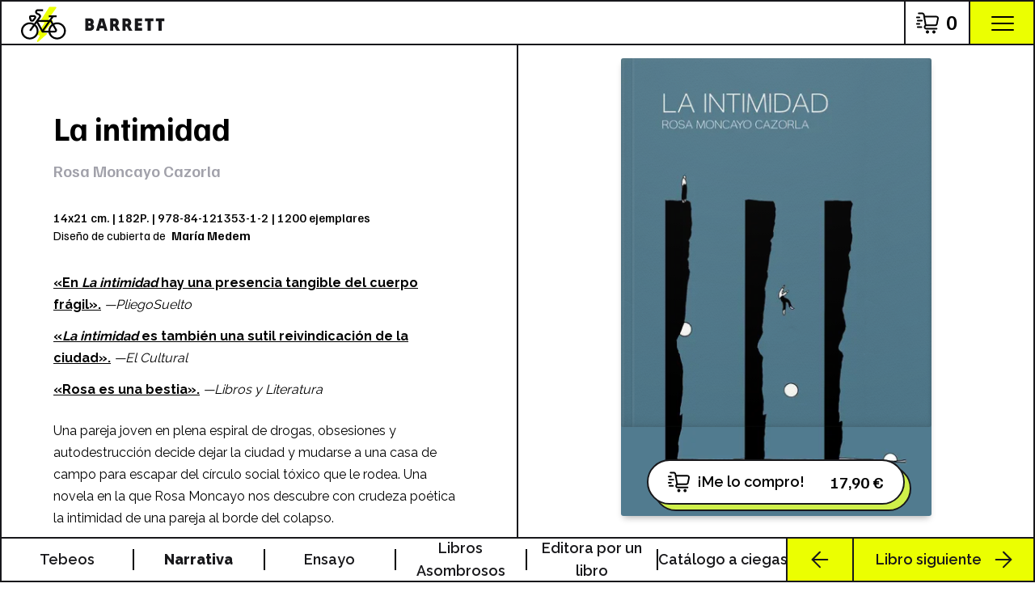

--- FILE ---
content_type: text/css; charset=UTF-8
request_url: https://editorialbarrett.org/_nuxt/entry.BB0BDSKh.css
body_size: -154
content:
.ground{animation:infinite-loop 1.1s linear infinite}@keyframes infinite-loop{0%{x:-400}to{x:1500}}.turning{animation:turning .6s linear infinite;transform-box:fill-box;transform-origin:center}@keyframes turning{0%{transform:rotate(1turn)}to{transform:rotate(0)}}.bike{animation:jumping 1.1s infinite;animation-delay:.5;animation-fill-mode:both;transform-origin:bottom right}@keyframes jumping{0%{transform:rotate(0)}15%{transform:rotate(0)}25%{transform:rotate(3deg)}35%{transform:rotate(0)}}


--- FILE ---
content_type: text/css; charset=UTF-8
request_url: https://editorialbarrett.org/_nuxt/Book.BCMlNVgk.css
body_size: 80
content:
img[data-v-df794c76-s]{border-radius:3px;box-shadow:0 10px 15px -3px #0000001a;box-shadow:0 5px 8px -3px #0000004d;height:100%}.lights[data-v-df794c76]{background:radial-gradient(177% 100% at 46% 0,#fff3 0,#fff0),linear-gradient(90deg,hsla(0,0%,100%,0) .46%,hsla(0,0%,100%,.2) .82%,hsla(0,0%,100%,0) 1.18%,hsla(0,0%,100%,0) 2.43%,transparent 2.79%,rgba(0,0,0,.064) 3.18%,rgba(0,0,0,.148) 3.44%,rgba(0,0,0,.2) 3.74%,hsla(0,0%,100%,.2) 3.78%,hsla(0,0%,100%,.174) 4.03%,hsla(0,0%,100%,.094) 4.29%,hsla(0,0%,100%,0) 4.56%);border-radius:3px;box-shadow:inset -1px -1px 4px #00000087,inset 1px 1px 4px #ffffff59,inset 8px -8px 17px -8px #00000014,inset 17px -17px 17px -17px #00000040;opacity:.3;pointer-events:none}.lights[data-v-df794c76],.textures[data-v-df794c76]{bottom:0;position:absolute;top:0;width:100%}.textures[data-v-df794c76]{background-image:url(../texture.png);background-repeat:repeat;mix-blend-mode:multiply;opacity:.4}


--- FILE ---
content_type: text/css; charset=UTF-8
request_url: https://editorialbarrett.org/_nuxt/Link.CsIYyZtV.css
body_size: -210
content:
button[data-v-07ceb10c]{overflow:hidden}.root:hover .animated-underline[data-v-07ceb10c]:after,button:hover .animated-underline[data-v-07ceb10c]:after{transform:translate(0)}.animated-underline[data-v-07ceb10c]{position:relative}.animated-underline[data-v-07ceb10c]:after{bottom:0;content:"";display:inline-block;height:2px;left:0;position:absolute;transform:translate(-150%);width:100%}


--- FILE ---
content_type: text/css; charset=UTF-8
request_url: https://editorialbarrett.org/_nuxt/ChevronLeft.CdxAflqH.css
body_size: -155
content:
.icon[data-v-5388efc8]{transition:transform .5s ease-in-out}.completed .claim[data-v-5388efc8],.completed .icon[data-v-5388efc8],.completed .price[data-v-5388efc8],.loading .claim[data-v-5388efc8],.loading .price[data-v-5388efc8]{opacity:0}.completed .icon[data-v-5388efc8],.loading button[data-v-5388efc8]{transform:translate(0)}.loading .icon[data-v-5388efc8]{transform:translate(370px);transition-delay:.3s}.completed .icon[data-v-5388efc8]{transform:translate(0);transition-delay:0;transition:none}


--- FILE ---
content_type: text/css; charset=UTF-8
request_url: https://editorialbarrett.org/_nuxt/index.axlM4wKA.css
body_size: -323
content:
.linkable:hover .category[data-v-a46f333a]{font-weight:800}.v-enter-active[data-v-a46f333a],.v-leave-active[data-v-a46f333a]{transition:opacity .5s ease}.v-enter-from[data-v-a46f333a],.v-leave-to[data-v-a46f333a]{opacity:0}


--- FILE ---
content_type: text/css; charset=UTF-8
request_url: https://editorialbarrett.org/_nuxt/main.bAAayUpO.css
body_size: 17
content:
.v-enter-active[data-v-1f451b89],.v-leave-active[data-v-1f451b89]{transition:opacity .3s ease}.v-enter-from[data-v-1f451b89],.v-leave-to[data-v-1f451b89]{opacity:0}.hide-scroll-bar[data-v-1f451b89]{padding-right:var(--4be22858)}.router-link-exact-active[data-v-0c10700a]{pointer-events:none;text-decoration:underline;text-underline-offset:4px;--tw-text-opacity:1;color:rgb(158 175 0/var(--tw-text-opacity))}.v-enter-active[data-v-6865f946],.v-leave-active[data-v-6865f946]{transition:transform .2s ease-in-out}.v-enter-active[data-v-6865f946]{transition-delay:.1s}.v-leave-to[data-v-6865f946]{transform:translateY(100%)}.v-enter-to[data-v-6865f946],.v-leave-from[data-v-6865f946]{transform:translateY(0)}.v-enter-from[data-v-6865f946]{transform:translateY(110%)}.linkable:hover .category[data-v-27367b5a]{font-weight:800}.linkable[data-v-27367b5a]:not(:first-child):before{background-color:#000;content:"";height:50%;width:2px}.linkable:hover+.linkable[data-v-27367b5a]:before,.linkable[data-v-27367b5a]:hover:before{opacity:0}.reduced-w[data-v-27367b5a]{width:calc(100vw - 19rem)}


--- FILE ---
content_type: text/css; charset=UTF-8
request_url: https://editorialbarrett.org/_nuxt/index.CBQypf7v.css
body_size: -238
content:
.spiner[data-v-7a6d9b0e]{animation:spin-7a6d9b0e 5s linear infinite;transform-origin:center center}@keyframes spin-7a6d9b0e{0%{transform:rotate(0)}to{transform:rotate(1turn)}}.number[data-v-7a6d9b0e]{transform-origin:center center}.letters[data-v-7a6d9b0e]{display:none}@media (min-width:768px){.letters[data-v-7a6d9b0e]{display:block}}


--- FILE ---
content_type: text/css; charset=UTF-8
request_url: https://editorialbarrett.org/_nuxt/index.B0WjaIhU.css
body_size: -12
content:
.shopping-activator:hover .shopping-interaction{max-width:100%;width:100%}.shopping-activator:hover .shopping-interaction button{justify-content:flex-end}.shopping-activator:hover .shopping-claim>div{transform:translate(0)}.shopping-interaction[data-v-f5369c1f]{transition:width .15s ease-out}.shopping-parent:hover .shopping-claim[data-v-f5369c1f],.shopping-parent:hover .shopping-interaction button[data-v-f5369c1f]{transform:translate(0)}.shopping-parent.completed .shopping-interaction[data-v-f5369c1f],.shopping-parent.loading .shopping-interaction[data-v-f5369c1f]{max-width:100%;width:100%}.shopping-parent.completed .shopping-interaction button[data-v-f5369c1f],.shopping-parent.loading .shopping-interaction button[data-v-f5369c1f]{justify-content:flex-end}.shopping-parent.completed .shopping-claim>div[data-v-f5369c1f],.shopping-parent.loading .shopping-claim>div[data-v-f5369c1f]{transform:translate(0)}.shopping-parent.loading .shopping-claim[data-v-f5369c1f],.shopping-parent.loading .shopping-interaction button[data-v-f5369c1f]{transform:translate(0)}.shopping-parent.loading .shopping-claim span[data-v-f5369c1f],.shopping-parent.loading .shopping-interaction button span[data-v-f5369c1f]{opacity:0;transition:opacity .22s linear}.shopping-parent.completed .shopping-claim>div[data-v-f5369c1f],.shopping-parent.completed .shopping-interaction button span[data-v-f5369c1f]{opacity:0}.shopping-parent.loading .shopping-claim>div[data-v-f5369c1f]{transform:translate(110%);transition:transform .6s ease-in-out;transition-delay:.4s}@media screen and (min-width:1280px) and (max-height:825px){.button-shopping[data-v-7828c3e4]{transform-origin:bottom left;--tw-scale-x:.75;--tw-scale-y:.75;transform:translate(var(--tw-translate-x),var(--tw-translate-y)) rotate(var(--tw-rotate)) skew(var(--tw-skew-x)) skewY(var(--tw-skew-y)) scaleX(var(--tw-scale-x)) scaleY(var(--tw-scale-y))}.description-info[data-v-7828c3e4]{padding-bottom:1rem}.title[data-v-7828c3e4]{font-size:1.5rem!important;line-height:2rem!important}.authors[data-v-7828c3e4]{font-size:1.2rem!important}}


--- FILE ---
content_type: application/javascript; charset=UTF-8
request_url: https://editorialbarrett.org/_nuxt/CHNimUnN.js
body_size: -18
content:
import{_ as c}from"./DlpcXb0N.js";import{A as l,V as u,p as _,f as i,D as s,g as d,h as m,i as p,K as n,j as f}from"./CAb_lRa-.js";const x={class:"root flex items-center space-x-3"},b={__name:"Link",props:["underlinecolor","buttonclass"],setup(e){const o=e,{underlinecolor:a}=o;return u(),(t,h)=>{const r=c;return _(),i("div",x,[s(t.$slots,"left",{},void 0,!0),d("button",{type:"button",class:n(e.buttonclass||"")},[m(r,{class:n(["animated-underline font-medium after:transition-transform",`${f(a)}`])},{default:p(()=>[s(t.$slots,"default",{},void 0,!0)]),_:3},8,["class"])],2)])}}},V=l(b,[["__scopeId","data-v-07ceb10c"]]);export{V as _};


--- FILE ---
content_type: application/javascript; charset=UTF-8
request_url: https://editorialbarrett.org/_nuxt/C1uugqLU.js
body_size: 510
content:
import{p as r,f as c,j as o,g as s,A as u,r as m,J as f,h as i,i as d,q as w,D as g,K as v,y as x,L as b,M as k}from"./CAb_lRa-.js";import{_ as $}from"./Bfp7C9VM.js";import{_ as y}from"./DlpcXb0N.js";const L=["width","height"],S=s("path",{d:"M26 50L2 26L26 2",stroke:"","stroke-width":"3","stroke-linecap":"round","stroke-linejoin":"round"},null,-1),B=[S],C=52/28,F={__name:"ChevronRight",props:["width"],setup(e){const t=e.width||28;return(a,l)=>(r(),c("svg",{width:o(t),height:C*o(t),viewBox:"0 0 28 52",fill:"none",xmlns:"http://www.w3.org/2000/svg"},B,8,L))}},I=e=>(b("data-v-5388efc8"),e=e(),k(),e),T=I(()=>s("div",{class:"bg-lime-500 absolute h-full w-full bottom-0 right-0 rounded-full border-2 border-zinc-900"},null,-1)),j={type:"button",alt:"Añadir a la cesta",class:"overflow-hidden flex w-full justify-center items-center bg-white border-2 h-14 border-zinc-900 px-6 rounded-full translate-x-[-8px] translate-y-[-8px] transition-transform hover:translate-x-0 hover:translate-y-0"},M={class:"mr-2 icon"},R={__name:"ShoppingStatic",props:["loading"],setup(e){const n=e,t=m("idle");return f([()=>n.loading],()=>{n.loading&&(t.value="loading",setTimeout(()=>{t.value="completed",setTimeout(()=>{t.value="idle"},350)},1700))}),(a,l)=>{const _=$,p=x,h=y;return r(),c("div",{class:v(["inline-block relative",[o(t)]])},[T,s("button",j,[s("i",M,[i(_,{width:"28",class:"inline-block"})]),i(p,{class:"align-middle mr-8 transition-opacity claim"},{default:d(()=>[w(" ¡Me lo compro! ")]),_:1}),i(h,{class:"align-middle transition-opacity price"},{default:d(()=>[g(a.$slots,"default",{},void 0,!0)]),_:3})])],2)}}},J=u(R,[["__scopeId","data-v-5388efc8"]]),z=["width","height"],N=s("path",{d:"M2 2L26 26L2 50",stroke:"","stroke-width":"3","stroke-linecap":"round","stroke-linejoin":"round"},null,-1),V=[N],A=52/28,K={__name:"ChevronLeft",props:["width"],setup(e){const t=e.width||28;return(a,l)=>(r(),c("svg",{width:o(t),height:A*o(t),viewBox:"0 0 28 52",fill:"none",xmlns:"http://www.w3.org/2000/svg"},V,8,z))}};export{F as _,K as a,J as b};


--- FILE ---
content_type: application/javascript; charset=UTF-8
request_url: https://editorialbarrett.org/_nuxt/BYqW-Rh4.js
body_size: -163
content:
import{A as t,p as o,f as s,D as n}from"./CAb_lRa-.js";const r={},c={class:"text-[1.55rem] font-semibold",style:{"font-family":"'Familjen Grotesk'"}};function _(e,a){return o(),s("h6",c,[n(e.$slots,"default")])}const f=t(r,[["render",_]]);export{f as _};


--- FILE ---
content_type: application/javascript; charset=UTF-8
request_url: https://editorialbarrett.org/_nuxt/CB8xx8TC.js
body_size: -268
content:
import{A as t,p as n,f as o,D as s}from"./CAb_lRa-.js";const c={},r={class:"text-[15px] font-medium",style:{"font-family":"'Familjen Grotesk'"}};function _(e,a){return n(),o("span",r,[s(e.$slots,"default")])}const l=t(c,[["render",_]]);export{l as _};


--- FILE ---
content_type: application/javascript; charset=UTF-8
request_url: https://editorialbarrett.org/_nuxt/CdMZ23Ov.js
body_size: -163
content:
import{b as n,c as h}from"./BAuM__TI.js";const e=new Map;function c(){const t=e.get("allAuthors");if(t)return t;const r=n().map(o=>o.authors).flat().filter(o=>o.handle!=="varios-autores").sort((o,l)=>o.author.localeCompare(l.author)),u=new Map(r.map(o=>[o.handle,o])),a=[...u.values()];return e.set("allAuthors",a),e.set("allAuthorsByHandle",u),a}function p(t){let s=e.get("allAuthorsByHandle");return s||c(),s=e.get("allAuthorsByHandle"),s.get(t)}function i(t){return h().filter(r=>r.authors.map(({handle:a})=>a).includes(t))}export{i as a,c as b,p as u};


--- FILE ---
content_type: application/javascript; charset=UTF-8
request_url: https://editorialbarrett.org/_nuxt/DfE5wMwP.js
body_size: 2531
content:
import{ab as A,ac as U,am as K,an as T,ao as w,ap as L,aq as j,ar as B,as as D,at as N,ae as V,au as W,av as z,aw as J,X,af as G,J as x,ag as H,W as Y,ah as k,ak as Z,aj as _,ax as $,a5 as ee}from"./CAb_lRa-.js";class te extends A{constructor(e,t){super(),this.client=e,this.options=t,this.trackedProps=new Set,this.selectError=null,this.bindMethods(),this.setOptions(t)}bindMethods(){this.remove=this.remove.bind(this),this.refetch=this.refetch.bind(this)}onSubscribe(){this.listeners.length===1&&(this.currentQuery.addObserver(this),P(this.currentQuery,this.options)&&this.executeFetch(),this.updateTimers())}onUnsubscribe(){this.listeners.length||this.destroy()}shouldFetchOnReconnect(){return g(this.currentQuery,this.options,this.options.refetchOnReconnect)}shouldFetchOnWindowFocus(){return g(this.currentQuery,this.options,this.options.refetchOnWindowFocus)}destroy(){this.listeners=[],this.clearStaleTimeout(),this.clearRefetchInterval(),this.currentQuery.removeObserver(this)}setOptions(e,t){const s=this.options,u=this.currentQuery;if(this.options=this.client.defaultQueryOptions(e),U(s,this.options)||this.client.getQueryCache().notify({type:"observerOptionsUpdated",query:this.currentQuery,observer:this}),typeof this.options.enabled<"u"&&typeof this.options.enabled!="boolean")throw new Error("Expected enabled to be a boolean");this.options.queryKey||(this.options.queryKey=s.queryKey),this.updateQuery();const i=this.hasListeners();i&&M(this.currentQuery,u,this.options,s)&&this.executeFetch(),this.updateResult(t),i&&(this.currentQuery!==u||this.options.enabled!==s.enabled||this.options.staleTime!==s.staleTime)&&this.updateStaleTimeout();const n=this.computeRefetchInterval();i&&(this.currentQuery!==u||this.options.enabled!==s.enabled||n!==this.currentRefetchInterval)&&this.updateRefetchInterval(n)}getOptimisticResult(e){const t=this.client.getQueryCache().build(this.client,e);return this.createResult(t,e)}getCurrentResult(){return this.currentResult}trackResult(e){const t={};return Object.keys(e).forEach(s=>{Object.defineProperty(t,s,{configurable:!1,enumerable:!0,get:()=>(this.trackedProps.add(s),e[s])})}),t}getCurrentQuery(){return this.currentQuery}remove(){this.client.getQueryCache().remove(this.currentQuery)}refetch({refetchPage:e,...t}={}){return this.fetch({...t,meta:{refetchPage:e}})}fetchOptimistic(e){const t=this.client.defaultQueryOptions(e),s=this.client.getQueryCache().build(this.client,t);return s.isFetchingOptimistic=!0,s.fetch().then(()=>this.createResult(s,t))}fetch(e){var t;return this.executeFetch({...e,cancelRefetch:(t=e.cancelRefetch)!=null?t:!0}).then(()=>(this.updateResult(),this.currentResult))}executeFetch(e){this.updateQuery();let t=this.currentQuery.fetch(this.options,e);return e!=null&&e.throwOnError||(t=t.catch(K)),t}updateStaleTimeout(){if(this.clearStaleTimeout(),T||this.currentResult.isStale||!w(this.options.staleTime))return;const t=L(this.currentResult.dataUpdatedAt,this.options.staleTime)+1;this.staleTimeoutId=setTimeout(()=>{this.currentResult.isStale||this.updateResult()},t)}computeRefetchInterval(){var e;return typeof this.options.refetchInterval=="function"?this.options.refetchInterval(this.currentResult.data,this.currentQuery):(e=this.options.refetchInterval)!=null?e:!1}updateRefetchInterval(e){this.clearRefetchInterval(),this.currentRefetchInterval=e,!(T||this.options.enabled===!1||!w(this.currentRefetchInterval)||this.currentRefetchInterval===0)&&(this.refetchIntervalId=setInterval(()=>{(this.options.refetchIntervalInBackground||j.isFocused())&&this.executeFetch()},this.currentRefetchInterval))}updateTimers(){this.updateStaleTimeout(),this.updateRefetchInterval(this.computeRefetchInterval())}clearStaleTimeout(){this.staleTimeoutId&&(clearTimeout(this.staleTimeoutId),this.staleTimeoutId=void 0)}clearRefetchInterval(){this.refetchIntervalId&&(clearInterval(this.refetchIntervalId),this.refetchIntervalId=void 0)}createResult(e,t){const s=this.currentQuery,u=this.options,i=this.currentResult,n=this.currentResultState,f=this.currentResultOptions,c=e!==s,o=c?e.state:this.currentQueryInitialState,y=c?this.currentResult:this.previousQueryResult,{state:a}=e;let{dataUpdatedAt:R,error:h,errorUpdatedAt:m,fetchStatus:v,status:l}=a,E=!1,F=!1,p;if(t._optimisticResults){const d=this.hasListeners(),I=!d&&P(e,t),q=d&&M(e,s,t,u);(I||q)&&(v=B(e.options.networkMode)?"fetching":"paused",R||(l="loading")),t._optimisticResults==="isRestoring"&&(v="idle")}if(t.keepPreviousData&&!a.dataUpdateCount&&y!=null&&y.isSuccess&&l!=="error")p=y.data,R=y.dataUpdatedAt,l=y.status,E=!0;else if(t.select&&typeof a.data<"u")if(i&&a.data===(n==null?void 0:n.data)&&t.select===this.selectFn)p=this.selectResult;else try{this.selectFn=t.select,p=t.select(a.data),p=D(i==null?void 0:i.data,p,t),this.selectResult=p,this.selectError=null}catch(d){this.selectError=d}else p=a.data;if(typeof t.placeholderData<"u"&&typeof p>"u"&&l==="loading"){let d;if(i!=null&&i.isPlaceholderData&&t.placeholderData===(f==null?void 0:f.placeholderData))d=i.data;else if(d=typeof t.placeholderData=="function"?t.placeholderData():t.placeholderData,t.select&&typeof d<"u")try{d=t.select(d),this.selectError=null}catch(I){this.selectError=I}typeof d<"u"&&(l="success",p=D(i==null?void 0:i.data,d,t),F=!0)}this.selectError&&(h=this.selectError,p=this.selectResult,m=Date.now(),l="error");const b=v==="fetching",Q=l==="loading",O=l==="error";return{status:l,fetchStatus:v,isLoading:Q,isSuccess:l==="success",isError:O,isInitialLoading:Q&&b,data:p,dataUpdatedAt:R,error:h,errorUpdatedAt:m,failureCount:a.fetchFailureCount,failureReason:a.fetchFailureReason,errorUpdateCount:a.errorUpdateCount,isFetched:a.dataUpdateCount>0||a.errorUpdateCount>0,isFetchedAfterMount:a.dataUpdateCount>o.dataUpdateCount||a.errorUpdateCount>o.errorUpdateCount,isFetching:b,isRefetching:b&&!Q,isLoadingError:O&&a.dataUpdatedAt===0,isPaused:v==="paused",isPlaceholderData:F,isPreviousData:E,isRefetchError:O&&a.dataUpdatedAt!==0,isStale:S(e,t),refetch:this.refetch,remove:this.remove}}updateResult(e){const t=this.currentResult,s=this.createResult(this.currentQuery,this.options);if(this.currentResultState=this.currentQuery.state,this.currentResultOptions=this.options,U(s,t))return;this.currentResult=s;const u={cache:!0},i=()=>{if(!t)return!0;const{notifyOnChangeProps:n}=this.options;if(n==="all"||!n&&!this.trackedProps.size)return!0;const f=new Set(n??this.trackedProps);return this.options.useErrorBoundary&&f.add("error"),Object.keys(this.currentResult).some(c=>{const o=c;return this.currentResult[o]!==t[o]&&f.has(o)})};(e==null?void 0:e.listeners)!==!1&&i()&&(u.listeners=!0),this.notify({...u,...e})}updateQuery(){const e=this.client.getQueryCache().build(this.client,this.options);if(e===this.currentQuery)return;const t=this.currentQuery;this.currentQuery=e,this.currentQueryInitialState=e.state,this.previousQueryResult=this.currentResult,this.hasListeners()&&(t==null||t.removeObserver(this),e.addObserver(this))}onQueryUpdate(e){const t={};e.type==="success"?t.onSuccess=!e.manual:e.type==="error"&&!N(e.error)&&(t.onError=!0),this.updateResult(t),this.hasListeners()&&this.updateTimers()}notify(e){V.batch(()=>{if(e.onSuccess){var t,s,u,i;(t=(s=this.options).onSuccess)==null||t.call(s,this.currentResult.data),(u=(i=this.options).onSettled)==null||u.call(i,this.currentResult.data,null)}else if(e.onError){var n,f,c,o;(n=(f=this.options).onError)==null||n.call(f,this.currentResult.error),(c=(o=this.options).onSettled)==null||c.call(o,void 0,this.currentResult.error)}e.listeners&&this.listeners.forEach(y=>{y(this.currentResult)}),e.cache&&this.client.getQueryCache().notify({query:this.currentQuery,type:"observerResultsUpdated"})})}}function se(r,e){return e.enabled!==!1&&!r.state.dataUpdatedAt&&!(r.state.status==="error"&&e.retryOnMount===!1)}function P(r,e){return se(r,e)||r.state.dataUpdatedAt>0&&g(r,e,e.refetchOnMount)}function g(r,e,t){if(e.enabled!==!1){const s=typeof t=="function"?t(r):t;return s==="always"||s!==!1&&S(r,e)}return!1}function M(r,e,t,s){return t.enabled!==!1&&(r!==e||s.enabled===!1)&&(!t.suspense||r.state.status!=="error")&&S(r,t)}function S(r,e){return r.isStaleByTime(e.staleTime)}function re(r=""){var e;if(!((e=W())==null?void 0:e.proxy))throw new Error("vue-query hooks can only be used inside setup() function.");const s=J(r),u=z(s);if(!u)throw new Error("No 'queryClient' found in Vue context, use 'VueQueryPlugin' to properly initialize the library.");return u}function ie(r,e,t={},s={}){var u;const i=R(),n=(u=i.queryClient)!=null?u:re(i.queryClientKey),f=n.defaultQueryOptions(i),c=new r(n,f),o=X(c.getCurrentResult()),y=c.subscribe(h=>{G(o,h)});x([()=>e,()=>t,()=>s],()=>{c.setOptions(n.defaultQueryOptions(R()))},{deep:!0}),H(()=>{y()});const a=()=>new Promise(h=>{const m=()=>{const v=n.defaultQueryOptions(R());if(v.enabled!==!1){const l=c.getOptimisticResult(v);l.isStale?h(c.fetchOptimistic(f)):h(l)}};m(),x([()=>e,()=>t,()=>s],m,{deep:!0})});return{...Y(k(o)),suspense:a};function R(){let h;return Z(e)?typeof t=="function"?h={...s,queryKey:e,queryFn:t}:h={...t,queryKey:e}:h=e,_(h)}}function ae(r,e,t){const s=ie(te,r,e,t);return{...s,refetch:s.refetch.value,remove:s.remove.value}}let C;function ce(){if(C)return C;const r=ee(),e=new $({maxRetries:1,baseUrl:r.public.BACKOFFICE}),t=k(e);return C=t,t}export{ae as a,re as b,ce as u};


--- FILE ---
content_type: application/javascript; charset=UTF-8
request_url: https://editorialbarrett.org/_nuxt/Cb8ZY_om.js
body_size: -327
content:
import{al as s}from"./CAb_lRa-.js";const a=s("/paymentimgs/mcard.png"),m=s("/paymentimgs/visa.png"),t=s("/paymentimgs/paypal.png");export{a as _,m as a,t as b};


--- FILE ---
content_type: application/javascript; charset=UTF-8
request_url: https://editorialbarrett.org/_nuxt/_YAMy4Yi.js
body_size: -270
content:
function r(t,i=300){let e;return(...o)=>{clearTimeout(e),e=setTimeout(()=>{t.apply(this,o)},i)}}export{r as d};


--- FILE ---
content_type: application/javascript; charset=UTF-8
request_url: https://editorialbarrett.org/_nuxt/my4ljbbh.js
body_size: -273
content:
import{A as t,p as o,f as n,D as s}from"./CAb_lRa-.js";const c={},r={class:"text-lg font-bold",style:{"font-family":"'Familjen Grotesk'"}};function _(e,a){return o(),n("span",r,[s(e.$slots,"default")])}const f=t(c,[["render",_]]);export{f as _};


--- FILE ---
content_type: application/javascript; charset=UTF-8
request_url: https://editorialbarrett.org/_nuxt/B-WrGVo4.js
body_size: 4005
content:
import{p as n,f as r,j as e,g as o,A as pe,h as s,i as a,D as De,u as Fe,s as ie,a as Ne,r as F,b as Ee,o as re,d as Le,e as Ve,w as Oe,F as N,B as ce,k as m,v as de,m as E,K as me,l as $,n as Pe,_ as ue,z as He,q as c,t as u,O as Ze,y as qe}from"./CAb_lRa-.js";import{_ as Ke}from"./D_JpMu4T.js";import{_ as Qe}from"./DlpcXb0N.js";import{_ as Ge}from"./B8b8SlMQ.js";import{_ as Je}from"./n1p1Bgsi.js";import{_ as Ue}from"./DMFpAGIK.js";import{_ as We}from"./CB8xx8TC.js";import{_ as Xe}from"./my4ljbbh.js";import{_ as Ye,s as w}from"./C40ihAKR.js";import{b as et,a as tt,_ as st}from"./C1uugqLU.js";import{_ as ot}from"./CGFwIg6r.js";import{_ as at}from"./CTDr9av3.js";import{f as nt,g as lt,u as it,a as rt}from"./BAuM__TI.js";import{u as ct}from"./B0YIsWfp.js";import"./CnASeCSs.js";import"./CHNimUnN.js";import"./DRB5__rV.js";import"./DGLygmlu.js";import"./BYqW-Rh4.js";import"./B5_klRpB.js";import"./Bfp7C9VM.js";import"./DfE5wMwP.js";import"./_YAMy4Yi.js";const dt=["width","height"],mt=o("path",{d:"M1.33594 11.9997C1.33594 11.9997 6.66927 1.33301 16.0026 1.33301C25.3359 1.33301 30.6693 11.9997 30.6693 11.9997C30.6693 11.9997 25.3359 22.6663 16.0026 22.6663C6.66927 22.6663 1.33594 11.9997 1.33594 11.9997Z",stroke:"","stroke-width":"2","stroke-linecap":"round","stroke-linejoin":"round"},null,-1),ut=o("path",{d:"M16 16C18.2091 16 20 14.2091 20 12C20 9.79086 18.2091 8 16 8C13.7909 8 12 9.79086 12 12C12 14.2091 13.7909 16 16 16Z",stroke:"","stroke-width":"2","stroke-linecap":"round","stroke-linejoin":"round"},null,-1),pt=[mt,ut],_t=24/32,xt={__name:"Eye",props:["width"],setup(C){const _=C.width||32;return(I,y)=>(n(),r("svg",{width:e(_),height:_t*e(_),viewBox:"0 0 32 24",fill:"none",xmlns:"http://www.w3.org/2000/svg"},pt,8,dt))}},ht={},ft={type:"button",class:"border-[1px] rounded-full border-zinc-900 px-4 h-9 hover:border-blue-700 hover:bg-lila-50 transition-colors"};function gt(C,f){const _=Xe;return n(),r("button",ft,[s(_,{class:"text-zinc-900 pb-[1px] !font-medium"},{default:a(()=>[De(C.$slots,"default")]),_:3})])}const vt=pe(ht,[["render",gt]]),bt={class:"flex h-full border-2 border-t-0 border-zinc-900 max-xl:flex-col max-xl:border-0"},wt={class:"flex-1 border-r-[1px] max-xl:border-0 border-zinc-900 px-16 py-20 w-6/12 pb-28 max-w-[50%] max-xl:max-w-full max-xl:w-full max-md:px-7 max-md:py-12 min-h-[calc(100vh - 58px)] max-xl:min-h-0!important"},yt={class:"mt-4 space-x-2"},kt={key:0},zt={class:"font-bold"},$t={class:"mt-10 xl:hidden relative"},Ct={class:"max-h-full relative",style:"margin: 0 auto"},jt=["srcset"],St=["srcset"],Bt=["src","srcset","alt"],It={class:"mt-8 mb-8"},At={key:0,class:"mt-0"},Mt={key:1,class:"mt-0"},Tt={key:2,class:"mt-0"},Rt={key:1,class:"mb-8"},Dt={key:2,class:"space-y-3 mb-6"},Ft={key:3,class:"space-y-3 mb-6"},Nt={key:4},Et={key:5},Lt={key:6},Vt={key:7,class:"space-y-3 mb-6"},Ot={key:8,class:"space-y-3 mb-6"},Pt={class:"flex-1 border-l-[1px] max-xl:border-0 border-zinc-900 sticky max-xl:relative top-14 max-xl:top-0 self-start flex justify-center max-w-[50%] max-xl:w-full max-md:max-w-full max-xl:pb-12 max-xl:self-center",style:{height:"calc(100vh - 112px)"}},Ht={class:"flex flex-col justify-center items-center mx-20 max-md:mx-6 max-xl:mx-0 w-full"},Zt={class:"relative text-center max-h-[100%] h-[100%]"},qt=["srcset"],Kt=["srcset"],Qt=["src","srcset","alt"],Gt={class:"fixed bottom-0 right-0 h-14 z-10 flex items-center border-2 border-zinc-900"},Jt={key:0,class:"fixed inset-0 z-30 pointer-events-none max-xl:pointer-events-auto max-xl:overflow-auto last:pb-12"},Ut={class:"inline-block w-full h-screen p-[5%] max-xl:hidden"},Wt=["srcset"],Xt=["srcset"],Yt=["src","srcset","alt"],es={class:"inline-block w-full h-auto p-[5%] xl:hidden"},ts=["srcset"],ss=["srcset"],os=["src","srcset","alt"],as=null,ns={__name:"index",async setup(C){let f,_;const{params:{category:I,book:y},path:_e,query:g}=Fe(),t=nt(I,y);t||ie({statusCode:404,statusMessage:"Page Not Found"});const[A,M]=lt(I,y),xe=ue,he=t!=null&&t.width&&(t!=null&&t.height)?`${t.width/10}x${t.height/10} cm.`:null,fe=t!=null&&t.pages?`${t==null?void 0:t.pages}P.`:null,ge=(t==null?void 0:t.isbn)||null,ve=(t==null?void 0:t.printedunits)&&`${t==null?void 0:t.printedunits} ejemplares`,be=[as,he,fe,ge,ve].filter(d=>!!d).join(" | ");it(),rt(),Ne({title:`${t==null?void 0:t.title}. ${t==null?void 0:t.authors.map(({author:d})=>d).join(", ")} | Editorial Barrett`});const k=F(!1);let L;Ee(()=>L=ct());function V(d){k.value||(k.value=!0,L.addItem(t.variants[0].id,{onSettled:()=>{k.value=!1}}))}re(()=>{t||ie({statusCode:404,statusMessage:"Page Not Found"})});const{$sanityData:we}=Le(),p=we.books.get(y),ye=`*[_type == "book" && handle == "${y}"] | order(_updatedAt desc)[0]{before_contents,description,after_contents}`,ke=Ve(),{data:v,refresh:ze}=([f,_]=Oe(()=>Pe(`contents_${_e}`,()=>ke.fetch(ye),{server:!1,lazy:!0,immediate:!1})),f=await f,_(),f);re(()=>{(g==null?void 0:g.preview)==="true"&&ze()});const j=F(!1),x=F(0);function O(){j.value=!0,document.body.style.overflow="hidden"}function P(){j.value=!1,document.body.style.overflow="auto"}function $e(){x.value=(x.value+1)%t.extraimages.length}function Ce(){x.value=(x.value-1+t.extraimages.length)%t.extraimages.length}return(d,ls)=>{var q,K,Q,G,J,U,W,X,Y,ee,te,se,oe,ae,ne,le;const je=Ke,H=Qe,Se=Ge,Z=Je,T=xt,S=Ue,h=We,Be=vt,R=ue,b=Ye,B=qe,D=He,Ie=et,Ae=ot,Me=at,Te=tt,Re=st;return n(),r("div",bt,[o("section",wt,[s(je,null,{default:a(()=>[c(u(e(t).title),1)]),_:1}),o("div",yt,[(n(!0),r(N,null,ce(e(t).authors,(l,i)=>(n(),$(Ze(l.handle==="varios-autores"?"span":e(xe)),{to:`/autoras/${l.handle}/`},{default:a(()=>[s(H,{class:"text-zinc-400"},{default:a(()=>[c(u(l.author)+" "+u(i!==e(t).authors.length-1?",":""),1)]),_:2},1024)]),_:2},1032,["to"]))),256))]),(q=e(p))!=null&&q.editorial_invitation?(n(),r("div",kt,[s(Se,{class:"text-zinc-400"},{default:a(()=>[c(" Editora por un libro: "),o("span",zt,u(e(p).editorial_invitation),1)]),_:1})])):m("",!0),o("div",$t,[o("div",Ct,[o("picture",{class:"inline-block relative",style:de(`aspect-ratio: ${e(t).coverAspectRatio}; width: 75%`)},[o("source",{type:"image/avif",sizes:"(max-width: 700px) 50vw, 30vw",srcset:e(t).coverSet.avif.map(({size:l,url:i})=>`${i} ${l}w`).join(", ")},null,8,jt),o("source",{type:"image/webp",sizes:"(max-width: 700px) 50vw, 30vw",srcset:e(t).coverSet.webp.map(({size:l,url:i})=>`${i} ${l}w`).join(", ")},null,8,St),s(Z,null,{default:a(()=>[o("img",{class:"w-full",src:e(t).cover,srcset:e(t).coverSet.png.map(({size:l,url:i})=>`${i} ${l}w`).join(", "),sizes:"(max-width: 700px) 50vw, 30vw",alt:`Cubierta del libro: ${e(t).title}`},null,8,Bt)]),_:1})],4)]),e(t).extraimages.length>0?(n(),r("button",{key:0,type:"button",class:"mt-8 z-10 max-xl:z-0 group border-2 border-zinc-900 rounded-full flex items-center px-3 h-11 space-x-2 max-xl:top-0 max-xl:left-6 max-xl:right-auto max-xl:scale-90 origin-left",onClick:E(O,["prevent"])},[s(T,{class:"group stroke-zinc-900"}),s(S,{class:"!font-medium max-xl:inline-block hidden group-hover:block"},{default:a(()=>[c(" Mirar dentro ")]),_:1})])):m("",!0)]),o("div",It,[s(h,{class:"block"},{default:a(()=>[c(u(e(be)),1)]),_:1}),e(t).coverAuthor?(n(),r("p",At,[s(h,{class:"!font-normal"},{default:a(()=>[c("Diseño de cubierta de")]),_:1}),s(h,{class:"ml-1 !font-bold"},{default:a(()=>[c(u(e(t).coverAuthor),1)]),_:1})])):m("",!0),e(t).prologAuthor?(n(),r("p",Mt,[s(h,{class:"!font-normal"},{default:a(()=>[c("Prólogo de")]),_:1}),s(h,{class:"ml-1 !font-bold"},{default:a(()=>[c(u(e(t).prologAuthor),1)]),_:1})])):m("",!0),e(t).translator?(n(),r("p",Tt,[s(h,{class:"!font-normal"},{default:a(()=>[c("Traducido por")]),_:1}),s(h,{class:"ml-1 !font-bold"},{default:a(()=>[c(u(e(t).translator),1)]),_:1})])):m("",!0)]),e(t).multilang.isMultilang&&e(t).multilang.book?(n(),r("div",Rt,[s(R,{to:`/catalogo/${e(t).multilang.book.category}/libro/${e(t).multilang.book.handle}/`},{default:a(()=>[s(Be,null,{default:a(()=>[c(u(e(t).multilang.isMainLang?"Disponible en català":"Disponible en castellano"),1)]),_:1})]),_:1},8,["to"])])):m("",!0),((K=e(g))==null?void 0:K.preview)==="true"&&((Q=e(v))!=null&&Q.before_contents)?(n(),r("div",Dt,[s(b,{blocks:(G=e(v))==null?void 0:G.before_contents,serializers:"serializers"in d?d.serializers:e(w)},null,8,["blocks","serializers"])])):(J=e(p))!=null&&J.before_contents?(n(),r("div",Ft,[s(b,{blocks:(U=e(p))==null?void 0:U.before_contents,serializers:"serializers"in d?d.serializers:e(w)},null,8,["blocks","serializers"])])):m("",!0),((W=e(g))==null?void 0:W.preview)==="true"&&((X=e(v))!=null&&X.description)?(n(),r("div",Nt,[s(b,{blocks:(Y=e(v))==null?void 0:Y.description,serializers:"serializers"in d?d.serializers:e(w)},null,8,["blocks","serializers"])])):(ee=e(p))!=null&&ee.description?(n(),r("div",Et,[s(b,{blocks:(te=e(p))==null?void 0:te.description,serializers:"serializers"in d?d.serializers:e(w)},null,8,["blocks","serializers"])])):(n(),r("div",Lt,[s(S,{class:"!font-normal leading-[170%]"},{default:a(()=>[c(u(e(t).description),1)]),_:1})])),((se=e(g))==null?void 0:se.preview)==="true"&&((oe=e(v))!=null&&oe.after_contents)?(n(),r("div",Vt,[s(b,{blocks:(ae=e(v))==null?void 0:ae.after_contents,serializers:"serializers"in d?d.serializers:e(w)},null,8,["blocks","serializers"])])):(ne=e(p))!=null&&ne.after_contents?(n(),r("div",Ot,[s(b,{blocks:(le=e(p))==null?void 0:le.after_contents,serializers:"serializers"in d?d.serializers:e(w)},null,8,["blocks","serializers"])])):m("",!0)]),o("section",Pt,[e(t).extraimages.length>0?(n(),r("button",{key:0,type:"button",class:"z-10 max-xl:z-0 group absolute top-6 right-5 border-2 border-zinc-900 rounded-full flex items-center px-3 h-11 space-x-2 max-xl:top-0 max-xl:left-6 max-xl:right-auto max-xl:scale-90 max-xl:hidden",onClick:E(O,["prevent"])},[s(T,{class:"group stroke-zinc-900"}),s(S,{class:"!font-medium max-xl:inline-block hidden group-hover:block"},{default:a(()=>[c(" Mirar dentro ")]),_:1})])):m("",!0),o("div",Ht,[o("div",{class:me(["w-full h-[75%] max-lg:h-auto mt-12 max-lg:mt-0 max-xl:hidden",{"!mt-16":e(t).extraimages.length>0}])},[o("div",Zt,[o("picture",{class:"inline-block relative max-h-[100%]",style:de(`aspect-ratio: ${e(t).coverAspectRatio};`)},[o("source",{type:"image/avif",sizes:"(max-width: 700px) 50vw, 30vw",srcset:e(t).coverSet.avif.map(({size:l,url:i})=>`${i} ${l}w`).join(", ")},null,8,qt),o("source",{type:"image/webp",sizes:"(max-width: 700px) 50vw, 30vw",srcset:e(t).coverSet.webp.map(({size:l,url:i})=>`${i} ${l}w`).join(", ")},null,8,Kt),s(Z,null,{default:a(()=>[o("img",{class:"w-full",src:e(t).cover,srcset:e(t).coverSet.png.map(({size:l,url:i})=>`${i} ${l}w`).join(", "),sizes:"(max-width: 700px) 50vw, 30vw",alt:`Cubierta del libro: ${e(t).title}`},null,8,Qt)]),_:1})],4)])],2),e(t).outOfStock?(n(),$(D,{key:0,class:"pointer-events-none !bg-gray-100 xl:mb-16 xl:mt-12 xl:ml-4 max-xl:hidden max-w-[500px] !border-gray-300"},{default:a(()=>[s(B,{class:"align-middle mr-2 transition-opacity claim !text-gray-400"},{default:a(()=>[c(" Temporalmente agotado ")]),_:1})]),_:1})):m("",!0),e(t).outOfStock?(n(),$(D,{key:1,class:"pointer-events-none !bg-gray-100 xl:hidden fixed bottom-0 left-0 !h-14 border-r-0 !w-[calc(100vw-7rem)] !border-gray-300 !text-gray-400"},{default:a(()=>[s(B,{class:"align-middle mr-2 transition-opacity claim"},{default:a(()=>[c(" Temporalmente agotado ")]),_:1})]),_:1})):m("",!0),e(t).outOfStock?m("",!0):(n(),$(Ie,{key:2,onClick:V,class:"xl:mb-16 xl:mt-12 xl:ml-4 max-xl:hidden",loading:e(k)},{default:a(()=>[c(u(e(t).priceStr)+" € ",1)]),_:1},8,["loading"])),e(t).outOfStock?m("",!0):(n(),$(D,{key:3,class:"xl:hidden fixed bottom-0 left-0 !h-14 border-r-0 !w-[calc(100vw-7rem)]",onClick:V,loading:e(k)},{default:a(()=>[s(B,{class:"align-middle mr-2 transition-opacity claim"},{default:a(()=>[c(" !Me lo compro! ")]),_:1}),s(H,{class:"align-middle transition-opacity price"},{default:a(()=>[c(u(e(t).priceStr)+"€ ",1)]),_:1})]),_:1},8,["loading"]))])]),o("div",Gt,[s(R,{class:"bg-yellow-500 h-full w-14 xl:w-20 flex items-center justify-center",to:`/catalogo/${e(A).category}/libro/${e(A).handle}/`,title:`Ver libro anterior: ${e(A).title}`},{default:a(()=>[s(Ae,{class:"stroke-zinc-900"})]),_:1},8,["to","title"]),s(R,{class:"linkable bg-yellow-500 h-full w-14 xl:w-56 border-l-2 border-zinc-900 flex items-center justify-center",to:`/catalogo/${e(M).category}/libro/${e(M).handle}/`,title:`Ver siguiente libro: ${e(M).title}`},{default:a(()=>[s(B,{class:"category text-zinc-900 max-xl:hidden"},{default:a(()=>[c("Libro siguiente")]),_:1}),s(Me,{class:"stroke-zinc-900 xl:ml-4"})]),_:1},8,["to","title"])]),o("div",{class:me(["z-20 fixed opacity-0 inset-0 bg-zinc-600 transition-opacity duration-200 ease-in pointer-events-none",{"!opacity-75 !pointer-events-auto":e(j)}]),onClick:P},null,2),e(j)?(n(),r("div",Jt,[o("picture",Ut,[o("source",{type:"image/avif",sizes:"(max-width: 700px) 80vw, 85vh",srcset:e(t).extraimages[e(x)].avif.map(({size:l,url:i})=>`${i} ${l}w`).join(", ")},null,8,Wt),o("source",{type:"image/webp",sizes:"(max-width: 700px) 80vw, 85vh",srcset:e(t).extraimages[e(x)].webp.map(({size:l,url:i})=>`${i} ${l}w`).join(", ")},null,8,Xt),o("img",{class:"w-full h-full object-contain",src:e(t).cover,srcset:e(t).extraimages[e(x)].png.map(({size:l,url:i})=>`${i} ${l}w`).join(", "),sizes:"(max-width: 700px) 80vw, 85vh",alt:`Imágenes del libro: ${e(t).title}`},null,8,Yt)]),(n(!0),r(N,null,ce(e(t).extraimages,l=>(n(),r("picture",es,[o("source",{type:"image/avif",sizes:"(max-width: 700px) 80vw, 85vh",srcset:l.avif.map(({size:i,url:z})=>`${z} ${i}w`).join(", ")},null,8,ts),o("source",{type:"image/webp",sizes:"(max-width: 700px) 80vw, 85vh",srcset:l.webp.map(({size:i,url:z})=>`${z} ${i}w`).join(", ")},null,8,ss),o("img",{class:"w-full h-full object-contain",src:e(t).cover,srcset:l.png.map(({size:i,url:z})=>`${z} ${i}w`).join(", "),sizes:"(max-width: 700px) 80vw, 85vh",alt:`Imágenes del libro: ${e(t).title}`},null,8,os)]))),256)),o("button",{type:"button",class:"bg-white max-xl:z-0 group fixed bottom-2 right-0 border-2 border-zinc-900 rounded-full flex items-center px-3 h-11 space-x-2 max-xl:scale-90 xl:hidden",onClick:E(P,["prevent"])},[s(T,{class:"group stroke-zinc-900"}),s(S,{class:"!font-medium max-xl:inline-block hidden group-hover:block"},{default:a(()=>[c(" Cerrar ")]),_:1})]),e(t).extraimages.length>1?(n(),r(N,{key:0},[o("button",{type:"button",onClick:$e,class:"pointer-events-auto max-xl:hidden"},[s(Te,{class:"stroke-yellow-100 hover:stroke-yellow-500 absolute top-1/2 right-0 translate-y-[-50%] p-4 cursor-pointer",width:55})]),o("button",{type:"button",onClick:Ce,class:"pointer-events-auto max-xl:hidden"},[s(Re,{class:"stroke-yellow-100 hover:stroke-yellow-500 absolute top-1/2 left-0 translate-y-[-50%] p-4 cursor-pointer",width:48})])],64)):m("",!0)])):m("",!0)])}}},Is=pe(ns,[["__scopeId","data-v-a46f333a"]]);export{Is as default};


--- FILE ---
content_type: application/javascript; charset=UTF-8
request_url: https://editorialbarrett.org/_nuxt/DRB5__rV.js
body_size: -256
content:
import{A as t,p as o,f as s,D as n}from"./CAb_lRa-.js";const c={},r={class:"text-5xl font-semibold max-md:text-3xl",style:{"font-family":"'Familjen Grotesk'"}};function _(e,a){return o(),s("h3",r,[n(e.$slots,"default")])}const f=t(c,[["render",_]]);export{f as _};


--- FILE ---
content_type: application/javascript; charset=UTF-8
request_url: https://editorialbarrett.org/_nuxt/DGLygmlu.js
body_size: -171
content:
import{A as t,p as o,f as s,D as n}from"./CAb_lRa-.js";const r={},c={class:"text-[2rem] font-semibold",style:{"font-family":"'Familjen Grotesk'"}};function _(e,a){return o(),s("h4",c,[n(e.$slots,"default")])}const f=t(r,[["render",_]]);export{f as _};


--- FILE ---
content_type: application/javascript; charset=UTF-8
request_url: https://editorialbarrett.org/_nuxt/CTDr9av3.js
body_size: -117
content:
import{p as n,f as r,j as o,g as e}from"./CAb_lRa-.js";const i=["width","height"],h=e("path",{d:"M1.66797 11H20.3346",stroke:"","stroke-width":"2","stroke-linecap":"round","stroke-linejoin":"round"},null,-1),c=e("path",{d:"M11 1.66602L20.3333 10.9993L11 20.3327",stroke:"","stroke-width":"2","stroke-linecap":"round","stroke-linejoin":"round"},null,-1),d=[h,c],a=1,k={__name:"ArrowRight",props:["width"],setup(s){const t=s.width||22;return(_,l)=>(n(),r("svg",{width:o(t),height:a*o(t),viewBox:"0 0 22 22",fill:"none",xmlns:"http://www.w3.org/2000/svg"},d,8,i))}};export{k as _};


--- FILE ---
content_type: application/javascript; charset=UTF-8
request_url: https://editorialbarrett.org/_nuxt/BPni_FTQ.js
body_size: 2352
content:
import{A as D,r as b,J as ee,p as l,f as _,g as e,h as i,i as s,D as te,q as u,K as L,j as a,y as oe,L as ae,M as se,u as ne,s as j,c as $,a as le,b as k,o as ie,N as E,F as C,B as O,k as S,v as R,t as g,l as B,O as re,m as A,_ as H,x as ce}from"./CAb_lRa-.js";import{_ as de}from"./n1p1Bgsi.js";import{_ as me}from"./B5_klRpB.js";import{_ as _e}from"./DlpcXb0N.js";import{_ as ue}from"./Bfp7C9VM.js";import{_ as pe}from"./CHNimUnN.js";import{u as xe,_ as fe}from"./Dz4J3HXG.js";import{_ as he}from"./CnASeCSs.js";import{d as ve,e as ge}from"./BAuM__TI.js";import{u as be}from"./B0YIsWfp.js";import"./EPn4WXtR.js";import"./DfE5wMwP.js";import"./_YAMy4Yi.js";const we=d=>(ae("data-v-f5369c1f"),d=d(),se(),d),ye={class:"shopping-interaction inline-block relative w-[130px]"},$e=we(()=>e("div",{class:"bg-lime-500 absolute h-full w-full bottom-0 right-0 rounded-full border-2 border-zinc-900"},null,-1)),ke={type:"button",alt:"Añadir a la cesta",class:"overflow-hidden flex w-full justify-center items-center bg-white border-2 h-14 border-zinc-900 px-6 rounded-full translate-x-[-8px] translate-y-[-8px] transition-transform"},Ce={class:"shopping-claim text-left absolute w-full h-14 overflow-hidden top-0 translate-x-[-8px] translate-y-[-8px] transition-transform rounded-full flex items-center"},Se={class:"transition-transform translate-x-[-100%] px-6 flex-1"},Be={class:"mr-2"},Le={__name:"Shopping",props:["loading"],setup(d){const p=d,x=b("idle");return ee([()=>p.loading],()=>{p.loading&&(x.value="loading",setTimeout(()=>{x.value="completed",setTimeout(()=>{x.value="idle"},350)},1700))}),(m,r)=>{const w=_e,y=ue,f=oe;return l(),_("div",{class:L(["shopping-parent relative width-full",[a(x)]])},[e("div",ye,[$e,e("button",ke,[i(w,{class:"align-middle"},{default:s(()=>[te(m.$slots,"default",{},void 0,!0)]),_:3})])]),e("div",Ce,[e("div",Se,[e("i",Be,[i(y,{width:"22",class:"inline-block"})]),i(f,{class:"align-middle"},{default:s(()=>[u(" ¡Me lo compro! ")]),_:1})])])],2)}}},Te=D(Le,[["__scopeId","data-v-f5369c1f"]]),ze={class:"flex flex-col h-full justify-end"},Fe={class:"max-h-[60%] h-3/5 relative rotate-180"},Ie=["srcset"],Me=["srcset"],Ne=["src","srcset","alt","loading"],je={class:"h-2/5 flex flex-col justify-between pt-8 description"},Ee={class:"description-info"},Oe={class:"space-x-3"},Re={class:"mr-2"},Ae={class:"text-blue-700 leading-4"},He={__name:"index",setup(d){const{params:{category:p},fullPath:x}=ne(),m=ve(p),r=ge(p);r||j({statusCode:404,statusMessage:"Page Not Found"});const w=$(()=>Math.max(...m.map(({width:o})=>o))),y=$(()=>{const o=Math.max(...m.map(({width:v})=>v)),M=Math.max(...m.map(({height:v})=>v));return o/M}),f=b(null),P={lime:"hover:bg-lime-200",orange:"hover:bg-orange-200",pink:"hover:bg-pink-200",lila:"hover:bg-lila-200",blue:"hover:bg-blue-200"},V=H;le({title:`${r.title} | Catálogo de Editorial Barrett`});const h=b([]);let T;k(()=>T=be());function z(o){h.value.includes(o.handle)||(h.value.push(o.handle),T.addItem(o.variants[0].id,{onSettled:()=>{h.value=[]}}))}ie(()=>{r||j({statusCode:404,statusMessage:"Page Not Found"})});const{isOpen:U}=xe(),F=b(0),W=$(()=>F.value>180);function I(o){U.value||(f.value.scrollLeft+=o.deltaX+o.deltaY,F.value=f.value.scrollLeft)}return k(()=>{document.addEventListener("wheel",I)}),E(()=>{document.removeEventListener("wheel",I)}),k(()=>{document.body.classList.add("xl:overflow-hidden","xl:overscroll-x-contain")}),E(()=>{document.body.classList.remove("xl:overflow-hidden","xl:overscroll-x-contain")}),(o,M)=>{var N;const v=de,X=ce,q=me,J=Te,K=pe,Q=H,Y=fe,G=he;return l(),_(C,null,[e("section",{class:"flex overflow-hidden inset-0 w-full fixed max-xl:sticky mt-14 max-xl:mt-0 mb-14 max-xl:mb-0 max-xl:h-auto max-xl:overflow-auto max-xl:flex-wrap",ref_key:"container",ref:f},[(l(!0),_(C,null,O(a(m),(t,Z)=>(l(),_("div",{class:L(["border-l-2 border-zinc-900 last:border-r-2 max-xl:border-2 max-xl:border-t-0 max-sm:border-l-0 max-xl:odd:border-r-0 px-10 py-12 max-md:py-6 max-md:px-6 transition-colors shopping-activator flex-[0_0_28vw] max-xl:flex-[0_0_50%] max-md:flex-[0_0_100vw] max-md:border-x-0",P[a(r).metadata.color.trim()]])},[i(Q,{to:`/catalogo/${a(r).handle}/libro/${t.handle}/`},{default:s(()=>[e("div",ze,[e("div",Fe,[e("div",{class:"max-h-full relative",style:R([{margin:"0 auto","margin-right":"-1px"},`aspect-ratio: ${a(y)}`])},[e("picture",{class:"inline-block absolute rotate-180 right-0 max-h-full",style:R(`aspect-ratio: ${t.coverAspectRatio}; width: ${t.width/a(w)*100}%`)},[e("source",{type:"image/avif",sizes:"(max-width: 700px) 80vw, 18vw",srcset:t.coverSet.avif.map(({size:n,url:c})=>`${c} ${n}w`).join(", ")},null,8,Ie),e("source",{type:"image/webp",sizes:"(max-width: 700px) 80vw, 18vw",srcset:t.coverSet.webp.map(({size:n,url:c})=>`${c} ${n}w`).join(", ")},null,8,Me),i(v,null,{default:s(()=>[e("img",{class:"w-full",src:t.cover,srcset:t.coverSet.png.map(({size:n,url:c})=>`${c} ${n}w`).join(", "),sizes:"(max-width: 700px) 80vw, 18vw",alt:`Cubierta del libro: ${t.title}`,loading:Z<5?"eager":"lazy"},null,8,Ne)]),_:2},1024)],4)],4)]),e("div",je,[e("div",Ee,[i(X,{class:"pb-2 title"},{default:s(()=>[u(g(t.title),1)]),_:2},1024),e("div",Oe,[(l(!0),_(C,null,O(t.authors,(n,c)=>(l(),B(re(n.handle==="varios-autores"?"span":a(V)),{to:`/autoras/${n.handle}/`},{default:s(()=>[i(q,{class:"text-zinc-500 authors"},{default:s(()=>[u(g(n.author)+" "+g(c!==t.authors.length-1?",":""),1)]),_:2},1024)]),_:2},1032,["to"]))),256))])]),t.outOfStock?S("",!0):(l(),B(J,{key:0,class:"button-shopping",onClick:A(()=>z(t),["prevent"]),loading:a(h).includes(t.handle)},{default:s(()=>[u(g(t.priceStr)+" € ",1)]),_:2},1032,["onClick","loading"])),t.outOfStock?(l(),B(K,{key:1,class:"button-shopping pointer-events-none text-gray-400 !h-14",onClick:A(()=>z(t),["prevent"]),loading:a(h).includes(t.handle)},{default:s(()=>[u(" Temporalmente agotado ")]),_:2},1032,["onClick","loading"])):S("",!0)])])]),_:2},1032,["to"])],2))),256))],512),((N=a(r))==null?void 0:N.metadata.EDITORAX1LIBRO)==="1"?(l(),_("div",{key:0,class:L(["flex bg-sky-50 py-3 px-3 space-x-2 m-4 absolute top-14 left-0 right-0 lg:max-w-[325px] lg:left-auto lg:border lg:border-blue-100 transition-transform",{"translate-y-[-150%]":a(W)}])},[e("div",Re,[i(Y,{width:"25",class:"fill-blue-700 mt-1"})]),e("div",Ae,[i(G,null,{default:s(()=>[u(" ¡Llévate 3 o más libros de esta colección y les aplicaremos un 5% de descuento! ")]),_:1})])],2)):S("",!0)],64)}}},et=D(He,[["__scopeId","data-v-7828c3e4"]]);export{et as default};


--- FILE ---
content_type: application/javascript; charset=UTF-8
request_url: https://editorialbarrett.org/_nuxt/EPn4WXtR.js
body_size: 35
content:
import{u,b as c,a as i}from"./DfE5wMwP.js";import{c as d,j as m}from"./CAb_lRa-.js";function l(){const a=u(),t={queryKey:["regions"],cacheTime:1/0,staleTime:1/0,queryFn:async()=>a.regions.list().then(y),enabled:!0,onSuccess:()=>{},onError:()=>{},placeholderData:{countries:[]}},s=c();return{state:()=>s.getQueryState(["regions"]),query:({onSuccess:e=t.onSuccess,onError:r=t.onError})=>i({...t,onSuccess:e,onError:r,enabled:!0}),prefetch:async()=>{await s.prefetchQuery(t)},getRegionFromCountryCode:e=>{const r=s.getQueryData(["regions"]),{regionId:n}=r.countries.find(({countryCode:o})=>o===e);return r.regions.find(({id:o})=>o===n)},getCountryFromCountryCode:e=>s.getQueryData(["regions"]).countries.find(({countryCode:n})=>n===e),countriesFormOptions:d(()=>{const{data:e}=i({...t,select:({countries:r})=>r.map(n=>({label:n.displayName,value:n.countryCode}))});return m(e)})}}function y({regions:a}){const t=[];return{regions:a.map(e=>{const r=e.countries.map(n=>{const o={id:n.id,displayName:n.display_name,name:n.name,countryCode:n.iso_2,regionId:n.region_id};return t.push(o),o});return{id:e.id,name:e.name,currencyCode:e.currency_code,taxRate:4,countries:r}}),countries:t}}export{l as u};


--- FILE ---
content_type: application/javascript; charset=UTF-8
request_url: https://editorialbarrett.org/_nuxt/CsP_oifM.js
body_size: 3633
content:
import{p as o,f as c,K as l,j as C,C as n,g as t}from"./CAb_lRa-.js";const h=["width","height"],p=n('<path fill-rule="evenodd" clip-rule="evenodd" d="M29.289 60.5293C28.1395 61.5541 26.4391 60.1833 27.1967 58.8425L31.5188 51.1931C32.0332 50.2826 31.3721 49.1559 30.3262 49.161L28.7789 49.1686C27.6931 49.1739 27.0379 47.9686 27.6329 47.0602L39.3395 29.1883C39.9357 28.2781 39.2766 27.0707 38.1886 27.0799L33.962 27.1157C32.8852 27.1248 32.2242 25.9399 32.7976 25.0284L47.7513 1.25788C48.0006 0.861573 48.436 0.621094 48.9042 0.621094H58.6705C59.7732 0.621094 60.4189 1.86294 59.7855 2.76554L46.9409 21.0699C46.3076 21.9725 46.9532 23.2144 48.0559 23.2144H52.7465C53.8923 23.2144 54.5261 24.5428 53.8053 25.4334L39.4285 43.1964C38.7077 44.087 39.3415 45.4154 40.4872 45.4154H42.6667C43.9181 45.4154 44.5072 46.9613 43.5731 47.7942L29.289 60.5293Z" fill="#EBFF01"></path><path fill-rule="evenodd" clip-rule="evenodd" d="M61.3791 53.3102C67.8298 53.3102 73.0592 48.1825 73.0592 41.8571C73.0592 35.5318 67.8298 30.4041 61.3791 30.4041C54.9284 30.4041 49.699 35.5318 49.699 41.8571C49.699 48.1825 54.9284 53.3102 61.3791 53.3102ZM61.3791 56.4662C69.6074 56.4662 76.2777 49.9255 76.2777 41.8571C76.2777 33.7888 69.6074 27.248 61.3791 27.248C53.1508 27.248 46.4805 33.7888 46.4805 41.8571C46.4805 49.9255 53.1508 56.4662 61.3791 56.4662Z" fill="black"></path><path fill-rule="evenodd" clip-rule="evenodd" d="M14.8986 53.3102C21.3493 53.3102 26.5787 48.1825 26.5787 41.8571C26.5787 35.5318 21.3493 30.4041 14.8986 30.4041C8.4479 30.4041 3.21856 35.5318 3.21856 41.8571C3.21856 48.1825 8.4479 53.3102 14.8986 53.3102ZM14.8986 56.4662C23.1269 56.4662 29.7972 49.9255 29.7972 41.8571C29.7972 33.7888 23.1269 27.248 14.8986 27.248C6.67034 27.248 0 33.7888 0 41.8571C0 49.9255 6.67034 56.4662 14.8986 56.4662Z" fill="black"></path><path fill-rule="evenodd" clip-rule="evenodd" d="M26.6958 13.729C22.0193 11.5836 23.5787 4.70703 28.7417 4.70703H37.3334V7.86304H28.7417C27.0207 7.86304 26.5009 10.1552 28.0597 10.8704L31.2441 12.3312C33.957 13.5758 34.8715 16.9171 33.1587 19.3264L16.7341 42.4296L14.0938 40.6248L30.5184 17.5216C31.0893 16.7185 30.7844 15.6047 29.8802 15.1898L26.6958 13.729Z" fill="black"></path><path fill-rule="evenodd" clip-rule="evenodd" d="M55.8301 17.3798L38.3426 42.5227L35.6836 40.7445L53.1711 15.6016L55.8301 17.3798Z" fill="black"></path><path fill-rule="evenodd" clip-rule="evenodd" d="M13.6633 19.6475C12.9462 17.2248 14.7998 14.8047 17.3725 14.8047H21.9947C25.1414 14.8047 26.9675 18.2967 25.131 20.8022L22.4322 24.4842C21.7065 25.4742 20.5392 26.0611 19.2959 26.0611H18.4623C16.7439 26.0611 15.2321 24.9478 14.7531 23.3296L13.6633 19.6475ZM17.3725 17.9607C16.9437 17.9607 16.6348 18.3641 16.7543 18.7678L17.8441 22.4499C17.924 22.7196 18.1759 22.9051 18.4623 22.9051H19.2959C19.5031 22.9051 19.6977 22.8073 19.8186 22.6423L22.5174 18.9603C22.8235 18.5427 22.5192 17.9607 21.9947 17.9607H17.3725Z" fill="black"></path><path fill-rule="evenodd" clip-rule="evenodd" d="M28.1265 23.3262H51.7895L60.7667 38.9285C62.2193 41.4531 60.359 44.5767 57.4029 44.5767H35.6236L25.7305 26.7463L28.1265 25.468V23.3262ZM29.248 26.4822L37.5366 41.4206H57.4029C57.8955 41.4206 58.2056 40.9001 57.9635 40.4793L49.9099 26.4822H29.248Z" fill="black"></path><path fill-rule="evenodd" clip-rule="evenodd" d="M60.5065 18.3826H47.2031V15.2266H60.5065V18.3826Z" fill="black"></path>',8),r=[p],u=61/77,v={__name:"Logomini",props:["width","className"],setup(a){const s=a.width||77;return(e,i)=>(o(),c("svg",{class:l(a.className),width:C(s),height:u*C(s),viewBox:"0 0 77 61",fill:"none",xmlns:"http://www.w3.org/2000/svg"},r,10,h))}},L=["width","height"],f=85/619,w={__name:"Logotype",props:["width","color","className"],setup(a){const d=a,s=d.width||619,e=d.color||"fill-zinc-900";return(i,M)=>(o(),c("svg",{class:l(a.className),width:C(s),height:f*C(s),viewBox:"0 0 109 17",fill:"none",xmlns:"http://www.w3.org/2000/svg"},[t("path",{d:"M0.894531 16.9997C0.894531 14.3117 0.894531 11.5917 0.894531 8.83969C0.894531 6.08769 0.894531 3.36769 0.894531 0.679688C1.88653 0.679688 2.87853 0.679688 3.87053 0.679688C4.87853 0.679688 5.87053 0.679688 6.84653 0.679688C7.95053 0.679688 8.91853 0.879687 9.75053 1.27969C10.5825 1.66369 11.2305 2.20769 11.6945 2.91169C12.1585 3.59969 12.3905 4.41569 12.3905 5.35969C12.3905 6.03169 12.2625 6.63969 12.0065 7.18369C11.7505 7.72769 11.3665 8.18369 10.8545 8.55169C11.5265 8.95169 12.0385 9.47169 12.3905 10.1117C12.7425 10.7357 12.9185 11.4317 12.9185 12.1997C12.9185 13.1597 12.6705 13.9997 12.1745 14.7197C11.6945 15.4397 11.0145 15.9997 10.1345 16.3997C9.27053 16.7997 8.25453 16.9997 7.08653 16.9997C6.06253 16.9997 5.03053 16.9997 3.99053 16.9997C2.95053 16.9997 1.91853 16.9997 0.894531 16.9997ZM8.19053 5.76769C8.19053 5.35169 8.06253 5.01569 7.80653 4.75969C7.55053 4.48769 7.21453 4.35169 6.79853 4.35169C6.51053 4.35169 6.21453 4.35169 5.91053 4.35169C5.62253 4.35169 5.33453 4.35169 5.04653 4.35169C5.04653 4.79969 5.04653 5.26369 5.04653 5.74369C5.04653 6.20769 5.04653 6.67169 5.04653 7.13569C5.33453 7.13569 5.62253 7.13569 5.91053 7.13569C6.21453 7.13569 6.51053 7.13569 6.79853 7.13569C7.21453 7.13569 7.55053 7.01569 7.80653 6.77569C8.06253 6.51969 8.19053 6.18369 8.19053 5.76769ZM8.71853 11.8157C8.71853 11.3677 8.56653 11.0157 8.26253 10.7597C7.97453 10.4877 7.57453 10.3517 7.06253 10.3517C6.72653 10.3517 6.39053 10.3517 6.05453 10.3517C5.71853 10.3517 5.38253 10.3517 5.04653 10.3517C5.04653 10.8477 5.04653 11.3437 5.04653 11.8397C5.04653 12.3357 5.04653 12.8317 5.04653 13.3277C5.38253 13.3277 5.71853 13.3277 6.05453 13.3277C6.39053 13.3277 6.72653 13.3277 7.06253 13.3277C7.57453 13.3277 7.97453 13.1917 8.26253 12.9197C8.56653 12.6477 8.71853 12.2797 8.71853 11.8157Z",class:l(C(e))},null,2),t("path",{d:"M15.5514 16.9997C16.3834 14.3117 17.2154 11.5917 18.0474 8.83969C18.8954 6.08769 19.7354 3.36769 20.5674 0.679688C21.5114 0.679688 22.4634 0.679688 23.4234 0.679688C24.3994 0.679688 25.3594 0.679688 26.3034 0.679688C27.1354 3.36769 27.9674 6.08769 28.7994 8.83969C29.6474 11.5917 30.4874 14.3117 31.3194 16.9997C30.6314 16.9997 29.9274 16.9997 29.2074 16.9997C28.5034 16.9997 27.7994 16.9997 27.0954 16.9997C26.9354 16.4877 26.7834 15.9757 26.6394 15.4637C26.4954 14.9357 26.3434 14.4157 26.1834 13.9037C25.2714 13.9037 24.3514 13.9037 23.4234 13.9037C22.5114 13.9037 21.5994 13.9037 20.6874 13.9037C20.5274 14.4157 20.3754 14.9357 20.2314 15.4637C20.0874 15.9757 19.9354 16.4877 19.7754 16.9997C19.0874 16.9997 18.3834 16.9997 17.6634 16.9997C16.9594 16.9997 16.2554 16.9997 15.5514 16.9997ZM21.7434 10.3277C22.3034 10.3277 22.8634 10.3277 23.4234 10.3277C23.9994 10.3277 24.5674 10.3277 25.1274 10.3277C24.8554 9.38369 24.5754 8.43169 24.2874 7.47169C23.9994 6.51169 23.7194 5.55969 23.4474 4.61569C23.1754 5.55969 22.8874 6.51169 22.5834 7.47169C22.2954 8.43169 22.0154 9.38369 21.7434 10.3277Z",class:l(C(e))},null,2),t("path",{d:"M34.8048 16.9997C34.8048 14.3117 34.8048 11.5917 34.8048 8.83969C34.8048 6.08769 34.8048 3.36769 34.8048 0.679688C35.7648 0.679688 36.7248 0.679688 37.6848 0.679688C38.6608 0.679688 39.6288 0.679688 40.5888 0.679688C41.8048 0.679688 42.8688 0.911687 43.7808 1.37569C44.6928 1.82369 45.3968 2.46369 45.8928 3.29569C46.4048 4.11169 46.6608 5.07169 46.6608 6.17569C46.6608 7.11969 46.4688 7.95969 46.0848 8.69569C45.7008 9.43169 45.1808 10.0317 44.5248 10.4957C45.1648 11.5677 45.8048 12.6557 46.4448 13.7597C47.1008 14.8477 47.7488 15.9277 48.3888 16.9997C47.6048 16.9997 46.8208 16.9997 46.0368 16.9997C45.2528 16.9997 44.4688 16.9997 43.6848 16.9997C43.1888 16.1037 42.6848 15.1917 42.1728 14.2637C41.6768 13.3357 41.1728 12.4237 40.6608 11.5277C40.3888 11.5277 40.1088 11.5277 39.8208 11.5277C39.5488 11.5277 39.2768 11.5277 39.0048 11.5277C39.0048 12.4237 39.0048 13.3357 39.0048 14.2637C39.0048 15.1917 39.0048 16.1037 39.0048 16.9997C38.3168 16.9997 37.6208 16.9997 36.9168 16.9997C36.2128 16.9997 35.5088 16.9997 34.8048 16.9997ZM40.5888 4.47169C40.3328 4.47169 40.0688 4.47169 39.7968 4.47169C39.5408 4.47169 39.2768 4.47169 39.0048 4.47169C39.0048 5.06369 39.0048 5.65569 39.0048 6.24769C39.0048 6.83969 39.0048 7.43169 39.0048 8.02369C39.3088 8.02369 39.6128 8.02369 39.9168 8.02369C40.2208 8.02369 40.5248 8.02369 40.8288 8.02369C41.3088 8.02369 41.7008 7.85569 42.0048 7.51969C42.3088 7.16769 42.4608 6.74369 42.4608 6.24769C42.4608 5.73569 42.2928 5.31169 41.9568 4.97569C41.6368 4.63969 41.1808 4.47169 40.5888 4.47169Z",class:l(C(e))},null,2),t("path",{d:"M51.7483 16.9997C51.7483 14.3117 51.7483 11.5917 51.7483 8.83969C51.7483 6.08769 51.7483 3.36769 51.7483 0.679688C52.7083 0.679688 53.6683 0.679688 54.6283 0.679688C55.6043 0.679688 56.5723 0.679688 57.5323 0.679688C58.7483 0.679688 59.8123 0.911687 60.7243 1.37569C61.6363 1.82369 62.3403 2.46369 62.8363 3.29569C63.3483 4.11169 63.6043 5.07169 63.6043 6.17569C63.6043 7.11969 63.4123 7.95969 63.0283 8.69569C62.6443 9.43169 62.1243 10.0317 61.4683 10.4957C62.1083 11.5677 62.7483 12.6557 63.3883 13.7597C64.0443 14.8477 64.6923 15.9277 65.3323 16.9997C64.5483 16.9997 63.7643 16.9997 62.9803 16.9997C62.1963 16.9997 61.4123 16.9997 60.6283 16.9997C60.1323 16.1037 59.6283 15.1917 59.1163 14.2637C58.6203 13.3357 58.1163 12.4237 57.6043 11.5277C57.3323 11.5277 57.0523 11.5277 56.7643 11.5277C56.4923 11.5277 56.2203 11.5277 55.9483 11.5277C55.9483 12.4237 55.9483 13.3357 55.9483 14.2637C55.9483 15.1917 55.9483 16.1037 55.9483 16.9997C55.2603 16.9997 54.5643 16.9997 53.8603 16.9997C53.1563 16.9997 52.4523 16.9997 51.7483 16.9997ZM57.5323 4.47169C57.2763 4.47169 57.0123 4.47169 56.7403 4.47169C56.4843 4.47169 56.2203 4.47169 55.9483 4.47169C55.9483 5.06369 55.9483 5.65569 55.9483 6.24769C55.9483 6.83969 55.9483 7.43169 55.9483 8.02369C56.2523 8.02369 56.5563 8.02369 56.8603 8.02369C57.1643 8.02369 57.4683 8.02369 57.7723 8.02369C58.2523 8.02369 58.6443 7.85569 58.9483 7.51969C59.2523 7.16769 59.4043 6.74369 59.4043 6.24769C59.4043 5.73569 59.2363 5.31169 58.9003 4.97569C58.5803 4.63969 58.1243 4.47169 57.5323 4.47169Z",class:l(C(e))},null,2),t("path",{d:"M68.6917 16.9997C68.6917 14.3117 68.6917 11.5917 68.6917 8.83969C68.6917 6.08769 68.6917 3.36769 68.6917 0.679688C70.3077 0.679688 71.9397 0.679688 73.5877 0.679688C75.2357 0.679688 76.8677 0.679688 78.4837 0.679688C78.4837 1.28769 78.4837 1.91169 78.4837 2.55169C78.4837 3.19169 78.4837 3.81569 78.4837 4.42369C77.5557 4.42369 76.6197 4.42369 75.6757 4.42369C74.7477 4.42369 73.8197 4.42369 72.8917 4.42369C72.8917 4.82369 72.8917 5.22369 72.8917 5.62369C72.8917 6.00769 72.8917 6.39969 72.8917 6.79969C73.7397 6.79969 74.5957 6.79969 75.4597 6.79969C76.3237 6.79969 77.1717 6.79969 78.0037 6.79969C78.0037 7.39169 78.0037 7.99169 78.0037 8.59969C78.0037 9.20769 78.0037 9.81569 78.0037 10.4237C77.1717 10.4237 76.3237 10.4237 75.4597 10.4237C74.5957 10.4237 73.7397 10.4237 72.8917 10.4237C72.8917 10.8877 72.8917 11.3597 72.8917 11.8397C72.8917 12.3197 72.8917 12.7917 72.8917 13.2557C73.8197 13.2557 74.7477 13.2557 75.6757 13.2557C76.6197 13.2557 77.5557 13.2557 78.4837 13.2557C78.4837 13.8637 78.4837 14.4877 78.4837 15.1277C78.4837 15.7677 78.4837 16.3917 78.4837 16.9997C76.8677 16.9997 75.2357 16.9997 73.5877 16.9997C71.9397 16.9997 70.3077 16.9997 68.6917 16.9997Z",class:l(C(e))},null,2),t("path",{d:"M86.1474 16.9997C86.1474 14.9357 86.1474 12.8557 86.1474 10.7597C86.1474 8.64769 86.1474 6.55969 86.1474 4.49569C85.5394 4.49569 84.9234 4.49569 84.2994 4.49569C83.6754 4.49569 83.0594 4.49569 82.4514 4.49569C82.4514 3.87169 82.4514 3.23969 82.4514 2.59969C82.4514 1.94369 82.4514 1.30369 82.4514 0.679688C84.3554 0.679688 86.2834 0.679688 88.2354 0.679688C90.1874 0.679688 92.1154 0.679688 94.0194 0.679688C94.0194 1.30369 94.0194 1.94369 94.0194 2.59969C94.0194 3.23969 94.0194 3.87169 94.0194 4.49569C93.4274 4.49569 92.8194 4.49569 92.1954 4.49569C91.5714 4.49569 90.9554 4.49569 90.3474 4.49569C90.3474 6.55969 90.3474 8.64769 90.3474 10.7597C90.3474 12.8557 90.3474 14.9357 90.3474 16.9997C89.6594 16.9997 88.9634 16.9997 88.2594 16.9997C87.5554 16.9997 86.8514 16.9997 86.1474 16.9997Z",class:l(C(e))},null,2),t("path",{d:"M101.075 16.9997C101.075 14.9357 101.075 12.8557 101.075 10.7597C101.075 8.64769 101.075 6.55969 101.075 4.49569C100.467 4.49569 99.8512 4.49569 99.2272 4.49569C98.6032 4.49569 97.9872 4.49569 97.3792 4.49569C97.3792 3.87169 97.3792 3.23969 97.3792 2.59969C97.3792 1.94369 97.3792 1.30369 97.3792 0.679688C99.2832 0.679688 101.211 0.679688 103.163 0.679688C105.115 0.679688 107.043 0.679688 108.947 0.679688C108.947 1.30369 108.947 1.94369 108.947 2.59969C108.947 3.23969 108.947 3.87169 108.947 4.49569C108.355 4.49569 107.747 4.49569 107.123 4.49569C106.499 4.49569 105.883 4.49569 105.275 4.49569C105.275 6.55969 105.275 8.64769 105.275 10.7597C105.275 12.8557 105.275 14.9357 105.275 16.9997C104.587 16.9997 103.891 16.9997 103.187 16.9997C102.483 16.9997 101.779 16.9997 101.075 16.9997Z",class:l(C(e))},null,2)],10,L))}};export{v as _,w as a};


--- FILE ---
content_type: application/javascript; charset=UTF-8
request_url: https://editorialbarrett.org/_nuxt/D_JpMu4T.js
body_size: -202
content:
import{A as t,p as o,f as n,D as s}from"./CAb_lRa-.js";const c={},r={class:"text-[40px] font-bold leading-[45px]",style:{"font-family":"'Familjen Grotesk'"}};function _(e,a){return o(),n("h2",r,[s(e.$slots,"default")])}const f=t(c,[["render",_]]);export{f as _};


--- FILE ---
content_type: application/javascript; charset=UTF-8
request_url: https://editorialbarrett.org/_nuxt/C40ihAKR.js
body_size: 7368
content:
import{P as D,Q as gt,R as f,p as d,f as b,j as y,g as j,h as V,i as H,q as E,t as B,l as I,k as O,v as Z,K as G,e as K,_ as X,S as wt,U as vt,A as yt,D as xt}from"./CAb_lRa-.js";import{_ as bt}from"./B8b8SlMQ.js";import{_ as Ct}from"./CnASeCSs.js";import{_ as Lt}from"./CHNimUnN.js";import{_ as kt,a as It}from"./DMFpAGIK.js";import{_ as Ot}from"./DRB5__rV.js";import{_ as jt}from"./DGLygmlu.js";import{_ as St}from"./BYqW-Rh4.js";import{_ as Mt}from"./B5_klRpB.js";import{_ as zt}from"./my4ljbbh.js";const Ht=t=>t._type==="span",$t={types:{span:"span",image:"img"},marks:{strong:"strong",em:"em",link:"a"},styles:{h1:"h1",h2:"h2",h3:"h3",h4:"h4",h5:"h5",h6:"h6",normal:"p",blockquote:"blockquote"},listItem:"li",container:"div"},Vt=["abbr","accesskey","accessKey","action","alt","autocomplete","autofocus","autoplay","charset","checked","cite","class","cols","colspan","command","content","datetime","default","disabled","download","draggable","dropzone","headers","height","hidden","href","hreflang","id","maxlength","minlength","muted","placeholder","preload","radiogroup","readonly","required","role","selected","src","srcdoc","srcset","tabindex","title","value","width","wrap"];function Ut(t,e){return t!=null&&t.listItem&&t._type!=="list"?e.listItem||"li":t!=null&&t._type?e.types[t._type]||e.marks[t._type]:void 0}function At(t,e,s){const l=t.style&&e.styles[t.style],m=J(t,typeof l=="string");return!t.listItem&&t.style&&l?f(l,m,{default:s}):s==null?void 0:s()}function Pt(t,e){return F(e,t,()=>(t.children||[]).map(s=>Ht(s)?R(s.text,s.marks,e,t.markDefs):F(e,s,()=>R(s.text,s.marks,e,t.markDefs))))}function R(t,[e,...s]=[],l,c=[]){if(!e)return t;const m=e in l.marks?{_type:e,_key:""}:c.find(w=>w._key===e);return F(l,m,()=>R(t,s,l,c))}function Y(t,e){if(!e.listItem)return t.push(e),t;const s=t[t.length-1]||{};return s._type!=="list"||!s.children||e.level===1&&e.listItem!==s.listItem?(t.push({_type:"list",listItem:e.listItem,level:e.level,children:[e]}),t):e.level===s.level&&e.listItem===s.listItem?(s.children.push(e),t):(Y(s.children,e),t)}function F(t,e,s){const l=Ut(e,t);if(!l)return s==null?void 0:s();if(!e)return;const c=typeof l=="string",m=J(e,c);return c?f(l,m,s==null?void 0:s()):f(l,m,{default:()=>s==null?void 0:s()})}function J(t,e){return Object.fromEntries(Object.entries(t).filter(([s])=>s!=="_type"&&s!=="markDefs").map(([s,l])=>s==="_key"?["key",l||null]:!e||Vt.includes(s)?[s,l]:[]))}function N(t,e){return t.map(s=>At(s,e,()=>Pt(s,e)))}const Q=D({name:"SanityContent",props:{blocks:{type:Array,default:()=>[]},serializers:{type:Object,default:()=>({})}},setup(t){const e=gt(t.serializers,$t);return e.types.list=e.types.list||Et(e),()=>{var s;return N(((s=t.blocks)==null?void 0:s.reduce(Y,[]))||[],e)}}}),Et=t=>D({name:"ListComponent",inheritAttrs:!1,props:{children:{type:Array,default:()=>[]},level:{type:Number,default:1}},setup(e){return()=>{var l;const s=((l=e.children[0])==null?void 0:l.listItem)==="number";return e.level>1?f(t.listItem||"li",[f(s?"ol":"ul",{},{default:()=>N(e.children,t)})]):f(s?"ol":"ul",{},{default:()=>N(e.children,t)})}}}),Bt=["width","height"],Rt=j("path",{d:"M9.94035 0.00332873C9.85282 0.0152407 9.77045 0.0511416 9.70219 0.107061L8.0274 1.43374L5.89857 1.35962H5.89873C5.67801 1.35185 5.48087 1.49595 5.42224 1.70805L4.82683 3.79828L3.06272 4.99909C2.88567 5.12069 2.81243 5.34553 2.88418 5.54753L3.6136 7.59324L2.88418 9.63151C2.81243 9.83351 2.88567 10.0583 3.06272 10.1799L3.66561 10.5876L0.137542 14.138C0.00301354 14.2737 -0.0370119 14.4763 0.0360665 14.6525C0.109145 14.8289 0.281037 14.9444 0.472547 14.946H4.0453V15.1833V15.1831C4.04347 15.3102 4.09296 15.4326 4.18248 15.5229C4.272 15.6134 4.39424 15.6642 4.52179 15.6642C4.64918 15.6642 4.77141 15.6134 4.86093 15.5229C4.95045 15.4326 4.99994 15.3102 4.99812 15.1831V14.4715C4.99812 14.2096 4.78487 13.9972 4.5218 13.9972H1.61155L4.46236 11.1287L4.82708 11.3807L5.42249 13.4783H5.42232C5.48377 13.6875 5.68025 13.8281 5.89881 13.8193L8.02764 13.7452L8.303 13.9601L4.99815 17.3327V17.0805C4.99998 16.9536 4.95049 16.8312 4.86097 16.7409C4.77145 16.6504 4.64921 16.5994 4.52183 16.5994C4.39427 16.5994 4.27204 16.6504 4.18252 16.7409C4.093 16.8312 4.04351 16.9536 4.04533 17.0805V18.5037C4.04699 18.6963 4.16524 18.8688 4.34478 18.9405C4.52448 19.0119 4.72959 18.9682 4.86413 18.8298L9.05469 14.5605L9.70223 15.0794V15.0795C9.87628 15.2183 10.1237 15.2183 10.2978 15.0795L10.9453 14.5607L15.1359 18.8299V18.8298C15.2704 18.9682 15.4755 19.0119 15.6553 18.9405C15.8348 18.8688 15.953 18.6963 15.9547 18.5037V14.946H19.5275C19.7189 14.9444 19.8908 14.8289 19.9639 14.6525C20.037 14.4763 19.997 14.2736 19.8625 14.138L16.3344 10.5876L16.9373 10.1799C17.1143 10.0583 17.1876 9.83349 17.1158 9.6315L16.3864 7.59323L17.1158 5.54752C17.1876 5.34551 17.1143 5.12068 16.9373 4.99908L15.1732 3.79827L14.5778 1.70804C14.5191 1.49594 14.322 1.35184 14.1013 1.35962L11.9724 1.43373L10.2976 0.107052H10.2978C10.1977 0.025653 10.0688 -0.0119019 9.94041 0.00332001L9.94035 0.00332873ZM9.99997 1.0855L11.5185 2.28631V2.28615C11.607 2.35679 11.7178 2.39352 11.831 2.39004L13.7662 2.32337L14.3022 4.2134C14.3324 4.31862 14.398 4.41027 14.4884 4.47281L16.096 5.57714L15.4335 7.43011C15.3966 7.53318 15.3966 7.64585 15.4335 7.74891L16.096 9.60188L14.4884 10.7062C14.3953 10.7676 14.3268 10.8594 14.2947 10.9656L13.7662 12.8556L11.831 12.789V12.7891C11.7177 12.7855 11.607 12.8222 11.5184 12.8929L9.99994 14.1011L8.48144 12.8929C8.39292 12.8222 8.28214 12.7855 8.16887 12.7891L6.23367 12.8558L5.70518 10.9658V10.9656C5.67312 10.8594 5.60453 10.7676 5.51152 10.7062L3.90387 9.60188L4.56637 7.74891H4.5662C4.60324 7.64584 4.60324 7.53317 4.5662 7.43011L3.9037 5.57714L5.51136 4.47281H5.51152C5.60453 4.41143 5.67312 4.31978 5.70518 4.2134L6.23367 2.32337L8.16887 2.39004C8.28214 2.39352 8.39292 2.35679 8.48144 2.28615L9.99994 1.08534L9.99997 1.0855ZM9.99997 3.32397C7.63776 3.32397 5.71255 5.24098 5.71255 7.59321C5.71255 9.94548 7.63776 11.8624 9.99997 11.8624C12.3622 11.8624 14.2874 9.94527 14.2874 7.59321C14.2874 5.24094 12.3622 3.32397 9.99997 3.32397ZM9.99997 4.27278C11.8473 4.27278 13.3346 5.75384 13.3346 7.59338C13.3346 9.43296 11.8473 10.914 9.99997 10.914C8.15265 10.914 6.66536 9.43292 6.66536 7.59338C6.66536 5.7538 8.1526 4.27278 9.99997 4.27278ZM15.5378 11.129L18.3886 13.9974H15.4784L15.4782 13.9973C15.2151 13.9973 15.0019 14.2097 15.0019 14.4716V17.3326L11.697 13.96L11.9724 13.7451L14.1012 13.8193V13.8194C14.3198 13.8282 14.5163 13.6876 14.5777 13.4784L15.1731 11.3808L15.5379 11.1288L15.5378 11.129Z",fill:"black"},null,-1),Ft=[Rt],Nt=19/20,Tt={__name:"Prize",props:["width"],setup(t){const s=t.width||20;return(l,c)=>(d(),b("svg",{width:y(s),height:Nt*y(s),viewBox:"0 0 20 19",fill:"none",xmlns:"http://www.w3.org/2000/svg"},Ft,8,Bt))}},qt={class:"block"},Wt={class:"flex"},Dt={__name:"Prize",props:["prize","year"],setup(t){const e=t;return(s,l)=>{const c=Tt,m=bt,w=Ct;return d(),b("div",qt,[j("div",Wt,[V(c,{width:26,class:"min-w-[25px]"}),V(m,{class:"!font-semibold block ml-3"},{default:H(()=>[E(B(e.prize),1)]),_:1})]),e.year?(d(),I(w,{key:0,class:"!font-bold text-blue-500 block pl-9",style:{"margin-top":"-4px"}},{default:H(()=>[E(B(e.year),1)]),_:1})):O("",!0)])}}},Zt={__name:"Spacing",props:["spacing"],setup(t){return(e,s)=>(d(),b("div",{style:Z(`height: ${t.spacing*4}px`)},null,4))}},P={__name:"Box",props:["className","contents","style"],setup(t){return(e,s)=>{const l=Q;return d(),b("div",{class:G(t.className),style:Z(t.style)},[t.contents?(d(),I(l,{key:0,blocks:t.contents,serializers:"serializers"in e?e.serializers:y(T)},null,8,["blocks","serializers"])):O("",!0)],6)}}},Gt=["width","height"],Kt=j("path",{d:"M15 19L8 14L1 19V3C1 2.46957 1.21071 1.96086 1.58579 1.58579C1.96086 1.21071 2.46957 1 3 1H13C13.5304 1 14.0391 1.21071 14.4142 1.58579C14.7893 1.96086 15 2.46957 15 3V19Z",stroke:"","stroke-width":"2","stroke-linecap":"round","stroke-linejoin":"round"},null,-1),Xt=[Kt],Yt=20/16,Jt={__name:"Bookmark",props:["width"],setup(t){const s=t.width||16;return(l,c)=>(d(),b("svg",{width:y(s),height:Yt*y(s),viewBox:"0 0 16 20",fill:"none",xmlns:"http://www.w3.org/2000/svg"},Xt,8,Gt))}},Qt=["width","height"],te=j("path",{d:"M1 1.5H7C8.06087 1.5 9.07828 1.92143 9.82843 2.67157C10.5786 3.42172 11 4.43913 11 5.5V19.5C11 18.7044 10.6839 17.9413 10.1213 17.3787C9.55871 16.8161 8.79565 16.5 8 16.5H1V1.5Z",stroke:"","stroke-width":"2","stroke-linecap":"round","stroke-linejoin":"round"},null,-1),ee=j("path",{d:"M21 1.5H15C13.9391 1.5 12.9217 1.92143 12.1716 2.67157C11.4214 3.42172 11 4.43913 11 5.5V19.5C11 18.7044 11.3161 17.9413 11.8787 17.3787C12.4413 16.8161 13.2044 16.5 14 16.5H21V1.5Z",stroke:"","stroke-width":"2","stroke-linecap":"round","stroke-linejoin":"round"},null,-1),ne=[te,ee],re=21/22,ie={__name:"Book",props:["width"],setup(t){const s=t.width||22;return(l,c)=>(d(),b("svg",{width:y(s),height:re*y(s),viewBox:"0 0 22 21",fill:"none",xmlns:"http://www.w3.org/2000/svg"},ne,8,Qt))}};var oe="https://cdn.sanity.io";function se(t,e){var s=t.projectId,l=t.dataset;if(!s||!l)throw new Error("Project details (projectId and dataset) required to resolve path for file");var c="originalFilename"in t?t.originalFilename:void 0,m=t.assetId,w=t.extension,S=t.vanityFilename,M=le(c,S);return"files/"+s+"/"+l+"/"+m+"."+w+M}function ae(t,e){return oe+"/"+se(t)}function le(t,e,s){var l=e||t;return l?"/"+l:""}const ue={class:"block"},ce={class:"flex items-center space-x-2"},he={__name:"Link",props:["link","title","icon","file"],setup(t){const e=t,s=K();let l=null;if(e.file){const[,c,m]=e.file.asset._ref.split("-");l=ae({assetId:c,extension:m,projectId:s.config.projectId,dataset:s.config.dataset})}return(c,m)=>{const w=Jt,S=ie,M=Lt,U=X;return d(),b("div",ue,[V(U,{to:y(l)||e.link,target:"_blank",class:"inline-block py-2"},{default:H(()=>[j("div",ce,[t.icon==="bookmark"?(d(),I(w,{key:0,width:25,class:"min-w-[25px] stroke-zinc-900"})):O("",!0),t.icon==="book"?(d(),I(S,{key:1,width:25,class:"min-w-[25px] stroke-zinc-900"})):O("",!0),V(M,{buttonclass:"!text-left",underlinecolor:"after:bg-zinc-900"},{default:H(()=>[E(B(e.title),1)]),_:1})])]),_:1},8,["to"])])}}};var tt={exports:{}};(function(t,e){(function(s,l){t.exports=l()})(vt,function(){function s(){return s=Object.assign||function(n){for(var i=1;i<arguments.length;i++){var o=arguments[i];for(var r in o)Object.prototype.hasOwnProperty.call(o,r)&&(n[r]=o[r])}return n},s.apply(this,arguments)}function l(n,i){if(n){if(typeof n=="string")return c(n,i);var o=Object.prototype.toString.call(n).slice(8,-1);if(o==="Object"&&n.constructor&&(o=n.constructor.name),o==="Map"||o==="Set")return Array.from(n);if(o==="Arguments"||/^(?:Ui|I)nt(?:8|16|32)(?:Clamped)?Array$/.test(o))return c(n,i)}}function c(n,i){(i==null||i>n.length)&&(i=n.length);for(var o=0,r=new Array(i);o<i;o++)r[o]=n[o];return r}function m(n,i){var o=typeof Symbol<"u"&&n[Symbol.iterator]||n["@@iterator"];if(o)return(o=o.call(n)).next.bind(o);if(Array.isArray(n)||(o=l(n))||i){o&&(n=o);var r=0;return function(){return r>=n.length?{done:!0}:{done:!1,value:n[r++]}}}throw new TypeError(`Invalid attempt to iterate non-iterable instance.
In order to be iterable, non-array objects must have a [Symbol.iterator]() method.`)}var w="image-Tb9Ew8CXIwaY6R1kjMvI0uRR-2000x3000-jpg";function S(n){var i=n.split("-"),o=i[1],r=i[2],u=i[3];if(!o||!r||!u)throw new Error("Malformed asset _ref '"+n+`'. Expected an id like "`+w+'".');var a=r.split("x"),h=a[0],p=a[1],v=+h,_=+p,g=isFinite(v)&&isFinite(_);if(!g)throw new Error("Malformed asset _ref '"+n+`'. Expected an id like "`+w+'".');return{id:o,width:v,height:_,format:u}}var M=function(i){var o=i;return o?typeof o._ref=="string":!1},U=function(i){var o=i;return o?typeof o._id=="string":!1},et=function(i){var o=i;return o&&o.asset?typeof o.asset.url=="string":!1};function nt(n){if(!n)return null;var i;if(typeof n=="string"&&rt(n))i={asset:{_ref:q(n)}};else if(typeof n=="string")i={asset:{_ref:n}};else if(M(n))i={asset:n};else if(U(n))i={asset:{_ref:n._id||""}};else if(et(n))i={asset:{_ref:q(n.asset.url)}};else if(typeof n.asset=="object")i=s({},n);else return null;var o=n;return o.crop&&(i.crop=o.crop),o.hotspot&&(i.hotspot=o.hotspot),it(i)}function rt(n){return/^https?:\/\//.test(""+n)}function q(n){var i=n.split("/").slice(-1);return("image-"+i[0]).replace(/\.([a-z]+)$/,"-$1")}function it(n){if(n.crop&&n.hotspot)return n;var i=s({},n);return i.crop||(i.crop={left:0,top:0,bottom:0,right:0}),i.hotspot||(i.hotspot={x:.5,y:.5,height:1,width:1}),i}var W=[["width","w"],["height","h"],["format","fm"],["download","dl"],["blur","blur"],["sharpen","sharp"],["invert","invert"],["orientation","or"],["minHeight","min-h"],["maxHeight","max-h"],["minWidth","min-w"],["maxWidth","max-w"],["quality","q"],["fit","fit"],["crop","crop"],["saturation","sat"],["auto","auto"],["dpr","dpr"],["pad","pad"]];function ot(n){var i=s({},n||{}),o=i.source;delete i.source;var r=nt(o);if(!r)throw new Error("Unable to resolve image URL from source ("+JSON.stringify(o)+")");var u=r.asset._ref||r.asset._id||"",a=S(u),h=Math.round(r.crop.left*a.width),p=Math.round(r.crop.top*a.height),v={left:h,top:p,width:Math.round(a.width-r.crop.right*a.width-h),height:Math.round(a.height-r.crop.bottom*a.height-p)},_=r.hotspot.height*a.height/2,g=r.hotspot.width*a.width/2,C=r.hotspot.x*a.width,L=r.hotspot.y*a.height,x={left:C-g,top:L-_,right:C+g,bottom:L+_};return i.rect||i.focalPoint||i.ignoreImageParams||i.crop||(i=s({},i,at({crop:v,hotspot:x},i))),st(s({},i,{asset:a}))}function st(n){var i=(n.baseUrl||"https://cdn.sanity.io").replace(/\/+$/,""),o=n.asset.id+"-"+n.asset.width+"x"+n.asset.height+"."+n.asset.format,r=i+"/images/"+n.projectId+"/"+n.dataset+"/"+o,u=[];if(n.rect){var a=n.rect,h=a.left,p=a.top,v=a.width,_=a.height,g=h!==0||p!==0||_!==n.asset.height||v!==n.asset.width;g&&u.push("rect="+h+","+p+","+v+","+_)}n.bg&&u.push("bg="+n.bg),n.focalPoint&&(u.push("fp-x="+n.focalPoint.x),u.push("fp-y="+n.focalPoint.y));var C=[n.flipHorizontal&&"h",n.flipVertical&&"v"].filter(Boolean).join("");return C&&u.push("flip="+C),W.forEach(function(L){var x=L[0],k=L[1];typeof n[x]<"u"?u.push(k+"="+encodeURIComponent(n[x])):typeof n[k]<"u"&&u.push(k+"="+encodeURIComponent(n[k]))}),u.length===0?r:r+"?"+u.join("&")}function at(n,i){var o,r=i.width,u=i.height;if(!(r&&u))return{width:r,height:u,rect:n.crop};var a=n.crop,h=n.hotspot,p=r/u,v=a.width/a.height;if(v>p){var _=Math.round(a.height),g=Math.round(_*p),C=Math.max(0,Math.round(a.top)),L=Math.round((h.right-h.left)/2+h.left),x=Math.max(0,Math.round(L-g/2));x<a.left?x=a.left:x+g>a.left+a.width&&(x=a.left+a.width-g),o={left:x,top:C,width:g,height:_}}else{var k=a.width,$=Math.round(k/p),mt=Math.max(0,Math.round(a.left)),_t=Math.round((h.bottom-h.top)/2+h.top),z=Math.max(0,Math.round(_t-$/2));z<a.top?z=a.top:z+$>a.top+a.height&&(z=a.top+a.height-$),o={left:mt,top:z,width:k,height:$}}return{width:r,height:u,rect:o}}var lt=["clip","crop","fill","fillmax","max","scale","min"],ut=["top","bottom","left","right","center","focalpoint","entropy"],ct=["format"];function ht(n){return n&&"config"in n?typeof n.config=="function":!1}function ft(n){return n&&"clientConfig"in n?typeof n.clientConfig=="object":!1}function pt(n){for(var i=W,o=m(i),r;!(r=o()).done;){var u=r.value,a=u[0],h=u[1];if(n===a||n===h)return a}return n}function dt(n){if(ht(n)){var i=n.config(),o=i.apiHost,r=i.projectId,u=i.dataset,a=o||"https://api.sanity.io";return new A(null,{baseUrl:a.replace(/^https:\/\/api\./,"https://cdn."),projectId:r,dataset:u})}var h=n;if(ft(h)){var p=h.clientConfig,v=p.apiHost,_=p.projectId,g=p.dataset,C=v||"https://api.sanity.io";return new A(null,{baseUrl:C.replace(/^https:\/\/api\./,"https://cdn."),projectId:_,dataset:g})}return new A(null,n)}var A=function(){function n(o,r){this.options=void 0,this.options=o?s({},o.options||{},r||{}):s({},r||{})}var i=n.prototype;return i.withOptions=function(r){var u=r.baseUrl||this.options.baseUrl,a={baseUrl:u};for(var h in r)if(r.hasOwnProperty(h)){var p=pt(h);a[p]=r[h]}return new n(this,s({baseUrl:u},a))},i.image=function(r){return this.withOptions({source:r})},i.dataset=function(r){return this.withOptions({dataset:r})},i.projectId=function(r){return this.withOptions({projectId:r})},i.bg=function(r){return this.withOptions({bg:r})},i.dpr=function(r){return this.withOptions(r&&r!==1?{dpr:r}:{})},i.width=function(r){return this.withOptions({width:r})},i.height=function(r){return this.withOptions({height:r})},i.focalPoint=function(r,u){return this.withOptions({focalPoint:{x:r,y:u}})},i.maxWidth=function(r){return this.withOptions({maxWidth:r})},i.minWidth=function(r){return this.withOptions({minWidth:r})},i.maxHeight=function(r){return this.withOptions({maxHeight:r})},i.minHeight=function(r){return this.withOptions({minHeight:r})},i.size=function(r,u){return this.withOptions({width:r,height:u})},i.blur=function(r){return this.withOptions({blur:r})},i.sharpen=function(r){return this.withOptions({sharpen:r})},i.rect=function(r,u,a,h){return this.withOptions({rect:{left:r,top:u,width:a,height:h}})},i.format=function(r){return this.withOptions({format:r})},i.invert=function(r){return this.withOptions({invert:r})},i.orientation=function(r){return this.withOptions({orientation:r})},i.quality=function(r){return this.withOptions({quality:r})},i.forceDownload=function(r){return this.withOptions({download:r})},i.flipHorizontal=function(){return this.withOptions({flipHorizontal:!0})},i.flipVertical=function(){return this.withOptions({flipVertical:!0})},i.ignoreImageParams=function(){return this.withOptions({ignoreImageParams:!0})},i.fit=function(r){if(lt.indexOf(r)===-1)throw new Error('Invalid fit mode "'+r+'"');return this.withOptions({fit:r})},i.crop=function(r){if(ut.indexOf(r)===-1)throw new Error('Invalid crop mode "'+r+'"');return this.withOptions({crop:r})},i.saturation=function(r){return this.withOptions({saturation:r})},i.auto=function(r){if(ct.indexOf(r)===-1)throw new Error('Invalid auto mode "'+r+'"');return this.withOptions({auto:r})},i.pad=function(r){return this.withOptions({pad:r})},i.url=function(){return ot(this.options)},i.toString=function(){return this.url()},n}();return dt})})(tt);var fe=tt.exports;const pe=wt(fe),de=["src","alt","width"],me={__name:"Image",props:["asset","width","alt","byn","className"],setup(t){const e=t,s=K();let c=pe({projectId:s.config.projectId,dataset:s.config.dataset}).image(e.asset).width(e.width).auto("format").quality(88);return e.byn&&(c=c.saturation(-100)),(m,w)=>(d(),b("img",{src:y(c).url(),alt:e.alt,class:G(t.className),width:e.width},null,10,de))}},_e=["href"],ge={__name:"BoxLink",props:["url","contents","internal","internallink"],setup(t){return(e,s)=>{const l=Q,c=X;return t.internal?(d(),I(c,{key:0,to:t.internallink},{default:H(()=>[t.contents?(d(),I(l,{key:0,blocks:t.contents,serializers:"serializers"in e?e.serializers:y(T)},null,8,["blocks","serializers"])):O("",!0)]),_:1},8,["to"])):(d(),b("a",{key:1,href:t.url,target:"_blank"},[t.contents?(d(),I(l,{key:0,blocks:t.contents,serializers:"serializers"in e?e.serializers:y(T)},null,8,["blocks","serializers"])):O("",!0)],8,_e))}}},we={},ve={class:"text-6xl font-semibold max-md:text-5xl",style:{"font-family":"'Familjen Grotesk'"}};function ye(t,e){return d(),b("h1",ve,[xt(t.$slots,"default")])}const xe=yt(we,[["render",ye]]),T={styles:{normal:function(t,e){return f(kt,{class:"!font-normal leading-[170%] block"},e.slots)},h1:function(t,e){return f(xe,{class:""},e.slots)},h2:function(t,e){return f(Ot,{class:""},e.slots)},h3:function(t,e){return f(jt,{class:""},e.slots)},h4:function(t,e){return f(St,{class:""},e.slots)},h5:function(t,e){return f(Mt,{class:" block"},e.slots)},h6:function(t,e){return f(zt,{class:" block"},e.slots)},caption:function(t,e){return f(It,{class:"font-normal leading-[150%] block text-zinc-400 mb-2"},e.slots)}},types:{prize:Dt,spacing:Zt,box:function(t,e){return f(P,t,e.slots)},image:function(t,e){return f(me,t,e.slots)},horizontal:function(t,e){return f(P,{...t,class:`flex ${t.justify} ${t.spacing} ${t.align} max-md:flex-col`,contents:t.contents},e.slots)},centered:function(t,e){return f(P,{...t,class:"text-center m-[0 auto]",contents:t.contents},e.slots)},buttonlink:function(t,e){return f(he,t,e.slots)},boxlink:function(t,e){return f(ge,t,e.slots)}},marks:{color:function(t,e){return console.log(t,e),f("span",{style:{color:t.hex}},e.slots)},link:function(t,e){return f("a",{...t,class:"underline hover:text-blue-800"},e.slots)},underline:"u",em:"em","strike-through":"s",strong:"b",code:"code"}};export{Q as _,T as s};


--- FILE ---
content_type: application/javascript; charset=UTF-8
request_url: https://editorialbarrett.org/_nuxt/CnASeCSs.js
body_size: -259
content:
import{A as t,p as n,f as o,D as s}from"./CAb_lRa-.js";const r={},c={class:"text-[0.8125rem] font-medium",style:{"font-family":"'Familjen Grotesk'"}};function _(e,a){return n(),o("span",c,[s(e.$slots,"default")])}const l=t(r,[["render",_]]);export{l as _};


--- FILE ---
content_type: application/javascript; charset=UTF-8
request_url: https://editorialbarrett.org/_nuxt/B8b8SlMQ.js
body_size: -274
content:
import{A as t,p as s,f as n,D as o}from"./CAb_lRa-.js";const a={},c={class:"text-base font-medium",style:{"font-family":"'Familjen Grotesk'"}};function r(e,_){return s(),n("span",c,[o(e.$slots,"default")])}const l=t(a,[["render",r]]);export{l as _};


--- FILE ---
content_type: application/javascript; charset=UTF-8
request_url: https://editorialbarrett.org/_nuxt/BAuM__TI.js
body_size: 236
content:
import{d as u}from"./CAb_lRa-.js";function p(e){for(let t=e.length-1;t>0;t--){const n=Math.floor(Math.random()*(t+1));[e[t],e[n]]=[e[n],e[t]]}return e}function x(){const{$backofficeData:e}=u();return e.categoriesList.value.sort(({metadata:n},{metadata:s})=>{const a=parseInt(n.position)||0,r=parseInt(s.position)||0;return a>r?1:-1})}function M(e){const{$backofficeData:t}=u();return t.categoriesList.value.find(({handle:n})=>n===e)}function b(e){const{$backofficeData:t}=u();return t.categoriesMap.get(e).filter(n=>n.multilang.isMainLang||!n.multilang.book)}function A(e,t){if(e==="any")return m(t);const{$backofficeData:n}=u();return n.categoriesMap.get(e).find(r=>r.handle===t)}function h(){const{$backofficeData:e}=u();return e.categoriesList.value.map(({handle:t})=>e.categoriesMap.get(t)).reduce((t,n)=>[...t,...n],[])}function B(){return h().filter(t=>t.multilang.isMainLang||!t.multilang.book)}function m(e){return h().find(t=>t.handle===e)}function C(e,t){const n=h(),s=n.findIndex(c=>c.category===e&&c.handle===t),a=n[(s+1)%n.length];return[n[(s-1+n.length)%n.length],a]}function y(){const{$backofficeData:e}=u();return e.maxCoverMeasurements.maxwidth}function D(){const{$backofficeData:e}=u();return e.maxCoverMeasurements.maxAspectRatio}function L(){if(window.grid)return window.grid;let e=B();e=p(e);const t=e.reduce((o,i)=>o+i.height,0)/e.length;let n=e.reduce((o,i)=>o+i.width,0);const s=e.values();let a=!1;function r(o){let i=!1;const k=t*o.length;return o.forEach(f=>{let d=f.reduce((l,g)=>l+g.width,0);for(;d<k||a;){const{value:l,done:g}=s.next();if(i=g,i)break;f.push(l),d+=l.width,n-=l.width,a=!1}}),i||(n>o[o.length-1].reduce((f,d)=>f+d.width,0)?o.unshift([]):a=!0,r(o)),o}const c=r([[]]);return window.grid=c,c}export{y as a,B as b,h as c,b as d,M as e,A as f,C as g,m as h,L as i,x as j,D as u};


--- FILE ---
content_type: application/javascript; charset=UTF-8
request_url: https://editorialbarrett.org/_nuxt/C2vhuH1L.js
body_size: 2243
content:
import{_ as _e,a as pe,b as de}from"./C1uugqLU.js";import{_ as fe}from"./CHNimUnN.js";import{u as be,s as K,r as $,c as he,a as xe,o as U,b as ve,d as ge,e as ye,w as ke,f as i,g as a,h as t,i as n,j as e,k as g,l as C,F as we,m as B,n as ze,_ as $e,p as r,q as p,t as z,v as Ce,x as Be,y as Se,z as Ae}from"./CAb_lRa-.js";import{_ as Ne}from"./D_JpMu4T.js";import{_ as Re,s as d}from"./C40ihAKR.js";import{_ as Le}from"./DMFpAGIK.js";import{_ as Me}from"./n1p1Bgsi.js";import{_ as Te}from"./A43nb2j1.js";import{u as Fe,a as je}from"./BAuM__TI.js";import{u as De,a as Ie}from"./CdMZ23Ov.js";import{t as Ve}from"./l_LN7HyY.js";import{u as Ee}from"./B0YIsWfp.js";import"./Bfp7C9VM.js";import"./DlpcXb0N.js";import"./B8b8SlMQ.js";import"./CnASeCSs.js";import"./DRB5__rV.js";import"./DGLygmlu.js";import"./BYqW-Rh4.js";import"./B5_klRpB.js";import"./my4ljbbh.js";import"./DfE5wMwP.js";import"./_YAMy4Yi.js";const He={class:"relative flex h-full border-2 border-t-0 max-lg:border-0 border-zinc-900 max-lg:flex-col"},Oe={class:"w-3/5 max-lg:w-full px-24 max-md:px-8 min-h-[calc(100vh-58px)] max-lg:min-h-0"},qe={class:"sticky max-lg:static top-14 bg-white pt-14 max-md:pt-8 pb-4 mb-9 max-md:mb-4"},Pe={key:0,class:"space-y-3 mb-6"},Qe={key:1,class:"space-y-3 mb-6"},Ge={key:2,class:"space-y-3 mb-6"},Je={key:3,class:"space-y-3 mb-6"},Ke={key:5,class:"space-y-3 mb-6"},Ue={key:6,class:"space-y-3 mb-6"},We={class:"fixed max-lg:relative top-14 max-lg:top-0 bottom-0 right-0 w-2/5 max-lg:w-full border-l-2 max-lg:border-0 border-zinc-900 overflow-hidden"},Xe={class:"flex flex-col mx-20 max-md:mx-6 pb-14 pt-14 max-lg:pt-4 h-full justify-between max-lg:items-center max-lg:pb-0"},Ye={class:"h-[70%] max-lg:h-auto relative max-lg:w-1/2 max-md:w-full max-md:p-8 text-center"},Ze={class:"max-h-full h-full relative",style:"margin: 0 auto"},et=["srcset"],tt=["srcset"],st=["src","srcset","alt"],ot={class:"max-lg:pb-10 w-full"},at={class:"min-h-[5rem] max-lg:min-h-0 mb-8 flex items-end mt-8"},Nt={__name:"index",async setup(nt){let y,S;const{params:{author:f},path:rt,query:c}=be();Fe(),je();const b=De(f);b||K({statusCode:404,statusMessage:"Page Not Found"});const h=Ie(f),k=$(0),W=$("L"),s=he(()=>h[k.value]),A=Ve(function(o){const l=k.value+o;W.value=k.value>l?"L":"R",k.value=l%h.length<0?h.length-1:l%h.length},350);xe({title:`${b.author} | Editorial Barrett`}),U(()=>{b||K({statusCode:404,statusMessage:"Page Not Found"})});const w=$(!1);let N;ve(()=>N=Ee());function X(){w.value||(w.value=!0,N.addItem(s.value.variants[0].id,{onSettled:()=>{w.value=!1}}))}const{$sanityData:Y}=ge(),m=Y.authors.get(f);console.log();const Z=`*[_type == "author" && handle == "${f}"] | order(_updatedAt desc)[0]{before_contents,after_contents,description}`,ee=ye(),{data:u,refresh:te}=([y,S]=ke(()=>ze(`contents_${f}`,()=>ee.fetch(Z),{server:!1,lazy:!0,immediate:!1})),y=await y,S(),y);return U(()=>{(c==null?void 0:c.preview)==="true"&&te()}),(o,l)=>{var M,T,F,j,D,I,V,E,H,O,q,P,Q,G,J;const R=_e,se=fe,L=$e,oe=Ne,_=Re,ae=Le,ne=Me,re=Be,ie=de,le=Se,ce=Ae,me=Te,ue=pe;return r(),i("div",He,[a("section",Oe,[a("div",qe,[t(L,{to:"/autoras/",class:"inline-block"},{default:n(()=>[t(se,{class:"text-blue-700",underlinecolor:"after:bg-blue-700"},{left:n(()=>[t(R,{width:"10",class:"stroke-blue-700"})]),default:n(()=>[p(" Volver a autoras ")]),_:1})]),_:1})]),t(oe,{class:"pb-10"},{default:n(()=>[p(z(e(b).author),1)]),_:1}),((M=e(c))==null?void 0:M.preview)==="true"&&((T=e(u))!=null&&T.before_contents)?(r(),i("div",Pe,[t(_,{blocks:(F=e(u))==null?void 0:F.before_contents,serializers:"serializers"in o?o.serializers:e(d)},null,8,["blocks","serializers"])])):(j=e(m))!=null&&j.before_contents?(r(),i("div",Qe,[t(_,{blocks:(D=e(m))==null?void 0:D.before_contents,serializers:"serializers"in o?o.serializers:e(d)},null,8,["blocks","serializers"])])):g("",!0),((I=e(c))==null?void 0:I.preview)==="true"&&((V=e(u))!=null&&V.description)?(r(),i("div",Ge,[t(_,{blocks:(E=e(u))==null?void 0:E.description,serializers:"serializers"in o?o.serializers:e(d)},null,8,["blocks","serializers"])])):(H=e(m))!=null&&H.description?(r(),i("div",Je,[t(_,{blocks:(O=e(m))==null?void 0:O.description,serializers:"serializers"in o?o.serializers:e(d)},null,8,["blocks","serializers"])])):(r(),C(ae,{key:4,class:"!font-normal pb-4 block"},{default:n(()=>[p(z(e(b).bio),1)]),_:1})),((q=e(c))==null?void 0:q.preview)==="true"&&((P=e(u))!=null&&P.after_contents)?(r(),i("div",Ke,[t(_,{blocks:(Q=e(u))==null?void 0:Q.after_contents,serializers:"serializers"in o?o.serializers:e(d)},null,8,["blocks","serializers"])])):(G=e(m))!=null&&G.after_contents?(r(),i("div",Ue,[t(_,{blocks:(J=e(m))==null?void 0:J.after_contents,serializers:"serializers"in o?o.serializers:e(d)},null,8,["blocks","serializers"])])):g("",!0)]),a("section",We,[t(me,null,{default:n(()=>[(r(),i("div",{class:"book-slide h-full max-lg:h-none w-full absolute max-xl:relative",key:e(s).handle},[t(L,{to:`/catalogo/${e(s).category}/libro/${e(s).handle}/`},{default:n(()=>[a("div",Xe,[a("div",Ye,[a("div",Ze,[a("picture",{class:"relative inline-block max-h-full",style:Ce(`aspect-ratio: ${e(s).coverAspectRatio};`)},[a("source",{type:"image/avif",sizes:"(max-width: 700px) 90vw, 30vw",srcset:e(s).coverSet.avif.map(({size:x,url:v})=>`${v} ${x}w`).join(", ")},null,8,et),a("source",{type:"image/webp",sizes:"(max-width: 700px) 90vw, 30vw",srcset:e(s).coverSet.webp.map(({size:x,url:v})=>`${v} ${x}w`).join(", ")},null,8,tt),t(ne,null,{default:n(()=>[a("img",{class:"",src:e(s).cover,srcset:e(s).coverSet.png.map(({size:x,url:v})=>`${v} ${x}w`).join(", "),sizes:"(max-width: 700px) 90vw, 30vw",alt:`Cubierta del libro: ${e(s).title}`},null,8,st)]),_:1})],4)])]),a("div",ot,[a("div",at,[t(re,null,{default:n(()=>[p(z(e(s).title),1)]),_:1})]),e(s).outOfStock?g("",!0):(r(),C(ie,{key:0,onClick:B(X,["prevent"]),class:"max-w-[319px]",loading:e(w)},{default:n(()=>[p(z(e(s).priceStr)+" € ",1)]),_:1},8,["loading"])),e(s).outOfStock?(r(),C(ce,{key:1,class:"pointer-events-none !bg-gray-100 !border-gray-300 !text-gray-400"},{default:n(()=>[t(le,{class:"align-middle mr-2 transition-opacity claim"},{default:n(()=>[p(" Temporalmente agotado ")]),_:1})]),_:1})):g("",!0)])])]),_:1},8,["to"])]))]),_:1}),e(h).length>1?(r(),i(we,{key:0},[t(R,{onClick:l[0]||(l[0]=B(()=>e(A)(-1),["prevent"])),width:"24",class:"stroke-zinc-900 absolute left-8 max-md:left-4 top-[33%] cursor-pointer p-4 box-content max-sm:box-border max-sm:p-1"}),t(ue,{onClick:l[1]||(l[1]=B(()=>e(A)(1),["prevent"])),width:"24",class:"stroke-zinc-900 absolute right-8 max-md:right-4 top-[33%] cursor-pointer p-4 box-content max-sm:box-border max-sm:p-1"})],64)):g("",!0)])])}}};export{Nt as default};


--- FILE ---
content_type: application/javascript; charset=UTF-8
request_url: https://editorialbarrett.org/_nuxt/B5_klRpB.js
body_size: -166
content:
import{A as t,p as n,f as o,D as s}from"./CAb_lRa-.js";const r={},a={class:"text-[1.375rem] font-normal",style:{"font-family":"'Familjen Grotesk'"}};function c(e,_){return n(),o("span",a,[s(e.$slots,"default")])}const f=t(r,[["render",c]]);export{f as _};


--- FILE ---
content_type: application/javascript; charset=UTF-8
request_url: https://editorialbarrett.org/_nuxt/B0YIsWfp.js
body_size: 2880
content:
import{b as R,u as B,a as A}from"./DfE5wMwP.js";import{d as z,aa as J,a1 as C,ab as V,ac as W,ad as X,ae as G,c as f,X as H,af as Y,J as q,ag as F,W as Z,ah as $,ai as tt,aj as O,r as S,ak as N,b as et,N as nt,j as b}from"./CAb_lRa-.js";import{d as st}from"./_YAMy4Yi.js";const it="$s";function ot(...t){const e=typeof t[t.length-1]=="string"?t.pop():void 0;typeof t[0]!="string"&&t.unshift(e);const[n,s]=t;if(!n||typeof n!="string")throw new TypeError("[nuxt] [useState] key must be a string: "+n);if(s!==void 0&&typeof s!="function")throw new Error("[nuxt] [useState] init must be a function: "+s);const r=it+n,a=z(),c=J(a.payload.state,r);if(c.value===void 0&&s){const l=s();if(C(l))return a.payload.state[r]=l,l;c.value=l}return c}class ut extends V{constructor(e,n){super(),this.client=e,this.setOptions(n),this.bindMethods(),this.updateResult()}bindMethods(){this.mutate=this.mutate.bind(this),this.reset=this.reset.bind(this)}setOptions(e){const n=this.options;this.options=this.client.defaultMutationOptions(e),W(n,this.options)||this.client.getMutationCache().notify({type:"observerOptionsUpdated",mutation:this.currentMutation,observer:this})}onUnsubscribe(){if(!this.listeners.length){var e;(e=this.currentMutation)==null||e.removeObserver(this)}}onMutationUpdate(e){this.updateResult();const n={listeners:!0};e.type==="success"?n.onSuccess=!0:e.type==="error"&&(n.onError=!0),this.notify(n)}getCurrentResult(){return this.currentResult}reset(){this.currentMutation=void 0,this.updateResult(),this.notify({listeners:!0})}mutate(e,n){return this.mutateOptions=n,this.currentMutation&&this.currentMutation.removeObserver(this),this.currentMutation=this.client.getMutationCache().build(this.client,{...this.options,variables:typeof e<"u"?e:this.options.variables}),this.currentMutation.addObserver(this),this.currentMutation.execute()}updateResult(){const e=this.currentMutation?this.currentMutation.state:X(),n={...e,isLoading:e.status==="loading",isSuccess:e.status==="success",isError:e.status==="error",isIdle:e.status==="idle",mutate:this.mutate,reset:this.reset};this.currentResult=n}notify(e){G.batch(()=>{if(this.mutateOptions){if(e.onSuccess){var n,s,r,a;(n=(s=this.mutateOptions).onSuccess)==null||n.call(s,this.currentResult.data,this.currentResult.variables,this.currentResult.context),(r=(a=this.mutateOptions).onSettled)==null||r.call(a,this.currentResult.data,null,this.currentResult.variables,this.currentResult.context)}else if(e.onError){var c,l,i,u;(c=(l=this.mutateOptions).onError)==null||c.call(l,this.currentResult.error,this.currentResult.variables,this.currentResult.context),(i=(u=this.mutateOptions).onSettled)==null||i.call(u,void 0,this.currentResult.error,this.currentResult.variables,this.currentResult.context)}}e.listeners&&this.listeners.forEach(p=>{p(this.currentResult)})})}}function h(t,e,n){var s;const r=f(()=>rt(t,e,n)),a=(s=r.value.queryClient)!=null?s:R(r.value.queryClientKey),c=new ut(a,a.defaultMutationOptions(r.value)),l=H(c.getCurrentResult()),i=c.subscribe(d=>{Y(l,d)}),u=(d,y)=>{c.mutate(d,y).catch(()=>{})};return q(r,()=>{c.setOptions(a.defaultMutationOptions(r.value))},{deep:!0}),F(()=>{i()}),{...Z($(l)),mutate:u,mutateAsync:l.mutate,reset:l.reset}}function rt(t,e,n){const s=C(t)?t.value:t,r=C(e)?e.value:e;let a=s;return tt(s)&&(typeof r=="function"?a={...C(n)?n.value:n,mutationKey:s,mutationFn:r}:a={...r,mutationKey:s}),typeof s=="function"&&(a={...r,mutationFn:s}),O(a)}function at(t,e){var n;const s=S(E(t,e)),r=(n=s.value.queryClient)!=null?n:R(s.value.queryClientKey),a=S(r.isFetching(s)),c=r.getQueryCache().subscribe(()=>{a.value=r.isFetching(s)});return q([()=>t,()=>e],()=>{s.value=E(t,e),a.value=r.isFetching(s)},{deep:!0}),F(()=>{c()}),a}function E(t,e={}){let n;return N(t)?n={...e,queryKey:t}:n=t||{},O(n)}function lt(t,e){var n;const s=S(P(t,e)),r=(n=s.value.queryClient)!=null?n:R(s.value.queryClientKey),a=S(r.isMutating(s)),c=r.getMutationCache().subscribe(()=>{a.value=r.isMutating(s)});return q([()=>t,()=>e],()=>{s.value=P(t,e),a.value=r.isMutating(s)},{deep:!0}),F(()=>{c()}),a}function P(t,e={}){let n;return N(t)?n={...e,mutationKey:t}:n=t||{},O(n)}function ct(t){const e=B(),n=R(),s=lt({mutationKey:["cart",t]}),r=at({queryKey:["cart",t]}),a=f(()=>s.value>0||r.value>0),c={queryKey:["cart",t],cacheTime:250,staleTime:250,enabled:f(()=>s.value<1&&!!t.value),onSuccess:()=>{},onError:o=>{var v,M,x,D,w,K;((v=o==null?void 0:o.response)==null?void 0:v.status)===404&&((x=(M=o==null?void 0:o.response)==null?void 0:M.data)==null?void 0:x.type)==="not_found"&&(localStorage.removeItem("cart_id"),t.value=null),((D=o==null?void 0:o.response)==null?void 0:D.status)===500&&((K=(w=o==null?void 0:o.response)==null?void 0:w.data)==null?void 0:K.type)==="unknown_error"&&(localStorage.removeItem("cart_id"),t.value=null)},queryFn:()=>e.carts.retrieve(t.value).then(m),placeholderData:{id:t.value,items:[],discounts:[],totals:{},email:null,address:{shipping:null,billing:null},shippingOption:null}},l={mutationKey:["cart",t],onSuccess:o=>{localStorage.setItem("cart_id",o.id),t.value=o.id,n.setQueryData(["cart",t],o)},retry:1,retryDelay:125,onError:()=>i.refetch()},i=A(c),u=({onSuccess:o=c.onSuccess,onError:v=c.onError,onSettled:M=()=>{}})=>A({...c,onSuccess:o,onError:v,onSettled:M}),p=h({...l,mutationFn:o=>e.carts.create(o).then(m)}),d=h({...l,mutationFn:o=>e.carts.lineItems.create(t.value,o).then(m)}),y=h({...l,mutationFn:({variantId:o,quantity:v})=>e.carts.lineItems.update(t.value,o,{quantity:Math.max(v,0)}).then(m)}),g=h({...l,mutationFn:o=>e.carts.lineItems.delete(t.value,o).then(m)}),_=h({...l,mutationFn:o=>e.carts.update(t.value,o).then(m)}),k=h({...l,mutationFn:o=>e.carts.deleteDiscount(t.value,o).then(m)}),L=h({...l,mutationFn:o=>e.carts.addShippingMethod(t.value,o).then(m)}),U=h({...l,mutationFn:()=>e.carts.createPaymentSessions(t.value,{"Idempotency-Key":t.value}).then(m)}),T=h({...l,mutationFn:o=>e.carts.setPaymentSession(t.value,o).then(m)}),Q=h({...l,mutationFn:o=>e.carts.updatePaymentSession(t.value,o.providerId,{data:o.data}).then(m)}),j=h({...l,retry:!1,mutationFn:()=>e.carts.complete(t.value).then(({type:o,data:v})=>{if(o==="cart")throw new Error("Something went wrong");if(o==="order")return{isOrder:!0,...v}})});return{...i,isLoading:a,retrieve:u,create:p,lineItemsCreate:d,lineItemsUpdate:y,lineItemsDelete:g,update:_,deleteDiscount:k,addShippingMethod:L,createPaymentSessions:U,setPaymentSession:T,updatePaymentSession:Q,complete:j}}function m({cart:t}){var e,n;return{id:t.id,items:t.items.map(pt).sort((s,r)=>s.title.localeCompare(r.title)),discounts:t.discounts.map(dt),email:t.email,address:{shipping:I(t.shipping_address),billing:I(t.billing_address)},totals:{totalDiscount:t.discount_total,totalNoShipping:t.total-(t.shipping_total+t.shipping_tax_total),originalNoShipping:t.total+t.discount_total-(t.shipping_total+t.shipping_tax_total),original:t.total+t.discount_total,total:t.total,subtotal:t.subtotal,shipping:t.shipping_total+t.shipping_tax_total,shippingTotal:t.shipping_total,shippingTax:t.shipping_tax_total},shippingOption:ht((e=t.shipping_methods)==null?void 0:e[0]),paymentOptions:mt(t.payment_sessions),paymentSession:yt(t.payment_session),completedAt:t.completed_at,orderId:(n=t.payment)==null?void 0:n.order_id}}function pt(t){var n,s;const e=(s=(n=t==null?void 0:t.variant)==null?void 0:n.product)==null?void 0:s.handle;return{id:t.id,title:t.title,quantity:t.quantity,hasDiscount:t.adjustments.length>0,originalTotal:t.original_total,total:t.total,unitPrice:t.unit_price,variantId:t.variant.id,handle:e}}function dt(t){var e;return{id:t.id,code:t.code,description:(e=t==null?void 0:t.rule)==null?void 0:e.description}}function I(t){var e;return t!=null&&t.id?{id:t.id,firstName:t.first_name,lastName:t.last_name,company:!!t.company,companyName:t.company,companyNIF:((e=t==null?void 0:t.metadata)==null?void 0:e.NIF)||null,phone:t.phone,address:t.address_1,extra:t.address_2,country:t.country_code,province:t.province,city:t.city,zipCode:t.postal_code}:{}}function ht(t){return t?{id:t.shipping_option_id,name:t.shipping_option.name,total:t.total,subtotal:t.subtotal}:{}}function mt(t){return t?t.map(e=>({id:e.id,providerId:e.provider_id})):[]}function yt(t){var e,n;return t?{id:t.id,providerId:t.provider_id,data:{id:(e=t==null?void 0:t.data)==null?void 0:e.id,clientSecret:(n=t==null?void 0:t.data)==null?void 0:n.client_secret}}:null}function ft(t){const e=ct(t),n=f(()=>b(e.data).items.reduce((u,p)=>u+p.quantity,0)),s=f(()=>{var u,p,d,y,g,_;const i=b(e.data)||{};return{email:i.email,differentBillingAddress:!!((p=(u=i.address)==null?void 0:u.billing)!=null&&p.firstName&&((y=(d=i.address)==null?void 0:d.billing)!=null&&y.id)),needsBilling:!!((_=(g=i.address)==null?void 0:g.billing)!=null&&_.companyNIF),...i.address}}),r=f(()=>{var u;return(u=b(e.data).shippingOption)==null?void 0:u.id}),a=f(()=>b(e.data).shippingOption),c=f(()=>b(e.data).paymentOptions),l=f(()=>{var u,p,d,y,g;const i=b(e.data);return((u=i.paymentSession)==null?void 0:u.providerId)==="stripe"?(d=(p=i.paymentSession)==null?void 0:p.data)==null?void 0:d.clientSecret:(g=(y=i.paymentSession)==null?void 0:y.data)==null?void 0:g.id});return{api:e,data:e.data,isLoading:e.isLoading,totalBooks:n,personalData:s,shippingOption:r,shippingMethod:a,paymentOptions:c,paymentSessionId:l,addItem:(i,u)=>{const p={variant_id:i,quantity:1};t.value?e.lineItemsCreate.mutate(p,u):e.create.mutate({country_code:"es",items:[p]},u)},updateItem:st((i,u,p)=>{e.lineItemsUpdate.mutate({variantId:i,quantity:u},p)},333),deleteItem:(i,u)=>{e.lineItemsDelete.mutate(i,u)},addDiscount:(i,u)=>{e.update.mutate({discounts:[{code:i}]},u)},deleteDiscount:(i,u)=>{e.deleteDiscount.mutate(i,u)},updateCustomerData:(i,u)=>{e.update.mutate(i,u)},addShippingMethod:(i,u)=>{e.addShippingMethod.mutate({option_id:i},u)},createPaymentSessions:i=>{e.createPaymentSessions.mutate(null,i)},setPaymentSession:(i,u)=>{e.setPaymentSession.mutate({provider_id:i.providerId},u)},completeCart:i=>{e.complete.mutate(null,i)}}}function St(){const t=ot("cartId",()=>S(localStorage.getItem("cart_id"))),e=ft(t),n=()=>t.value=localStorage.getItem("cart_id");return et(()=>window.addEventListener("storage",n)),nt(()=>{window.removeEventListener("storage",n)}),{cartId:t,...e}}export{ft as a,ot as b,h as c,St as u};


--- FILE ---
content_type: application/javascript; charset=UTF-8
request_url: https://editorialbarrett.org/_nuxt/DMFpAGIK.js
body_size: -241
content:
import{A as t,p as s,f as n,D as o}from"./CAb_lRa-.js";const _={},c={class:"text-base font-semibold",style:{"font-family":"Raleway"}};function r(e,a){return s(),n("span",c,[o(e.$slots,"default")])}const i=t(_,[["render",r]]),f={},l={class:"text-sm font-medium",style:{"font-family":"Raleway"}};function m(e,a){return s(),n("span",l,[o(e.$slots,"default")])}const p=t(f,[["render",m]]);export{i as _,p as a};


--- FILE ---
content_type: application/javascript; charset=UTF-8
request_url: https://editorialbarrett.org/_nuxt/CAb_lRa-.js
body_size: 135510
content:
const __vite__mapDeps=(i,m=__vite__mapDeps,d=(m.f||(m.f=["./C2vhuH1L.js","./C1uugqLU.js","./Bfp7C9VM.js","./DlpcXb0N.js","./ChevronLeft.CdxAflqH.css","./CHNimUnN.js","./Link.CsIYyZtV.css","./D_JpMu4T.js","./C40ihAKR.js","./B8b8SlMQ.js","./CnASeCSs.js","./DMFpAGIK.js","./DRB5__rV.js","./DGLygmlu.js","./BYqW-Rh4.js","./B5_klRpB.js","./my4ljbbh.js","./n1p1Bgsi.js","./Book.BCMlNVgk.css","./A43nb2j1.js","./BAuM__TI.js","./CdMZ23Ov.js","./l_LN7HyY.js","./B0YIsWfp.js","./DfE5wMwP.js","./_YAMy4Yi.js","./ylQpYWsB.js","./index.DOwU_PXV.css","./ftdwRXuX.js","./BE6jnT76.js","./BA-WcH-C.js","./BDK0wn4x.js","./EPn4WXtR.js","./BPni_FTQ.js","./Dz4J3HXG.js","./index.B0WjaIhU.css","./B-WrGVo4.js","./CB8xx8TC.js","./CGFwIg6r.js","./CTDr9av3.js","./index.axlM4wKA.css","./CdAjJgC3.js","./LOsZ2VhM.js","./CO6D4nuB.js","./CsP_oifM.js","./i7wAnRje.js","./Cb8ZY_om.js","./checkout.BSQs502w.css","./XTnS9DZj.js","./index.CBQypf7v.css","./C3r1W7I0.js","./Gy-cewo4.js","./DkPbyJxW.js","./main.bAAayUpO.css"])))=>i.map(i=>d[i]);
/**
* @vue/shared v3.4.31
* (c) 2018-present Yuxi (Evan) You and Vue contributors
* @license MIT
**//*! #__NO_SIDE_EFFECTS__ */function zl(e,t){const n=new Set(e.split(","));return r=>n.has(r)}const _e={},wr=[],mt=()=>{},I1=()=>!1,Mi=e=>e.charCodeAt(0)===111&&e.charCodeAt(1)===110&&(e.charCodeAt(2)>122||e.charCodeAt(2)<97),Jl=e=>e.startsWith("onUpdate:"),xe=Object.assign,Zl=(e,t)=>{const n=e.indexOf(t);n>-1&&e.splice(n,1)},q1=Object.prototype.hasOwnProperty,le=(e,t)=>q1.call(e,t),Y=Array.isArray,Or=e=>Wr(e)==="[object Map]",lh=e=>Wr(e)==="[object Set]",nf=e=>Wr(e)==="[object Date]",L1=e=>Wr(e)==="[object RegExp]",ne=e=>typeof e=="function",Pe=e=>typeof e=="string",Gt=e=>typeof e=="symbol",ve=e=>e!==null&&typeof e=="object",Xl=e=>(ve(e)||ne(e))&&ne(e.then)&&ne(e.catch),uh=Object.prototype.toString,Wr=e=>uh.call(e),N1=e=>Wr(e).slice(8,-1),ch=e=>Wr(e)==="[object Object]",Yl=e=>Pe(e)&&e!=="NaN"&&e[0]!=="-"&&""+parseInt(e,10)===e,Cr=zl(",key,ref,ref_for,ref_key,onVnodeBeforeMount,onVnodeMounted,onVnodeBeforeUpdate,onVnodeUpdated,onVnodeBeforeUnmount,onVnodeUnmounted"),rs=e=>{const t=Object.create(null);return n=>t[n]||(t[n]=e(n))},F1=/-(\w)/g,Kt=rs(e=>e.replace(F1,(t,n)=>n?n.toUpperCase():"")),U1=/\B([A-Z])/g,Qr=rs(e=>e.replace(U1,"-$1").toLowerCase()),is=rs(e=>e.charAt(0).toUpperCase()+e.slice(1)),Is=rs(e=>e?`on${is(e)}`:""),Tn=(e,t)=>!Object.is(e,t),Er=(e,...t)=>{for(let n=0;n<e.length;n++)e[n](...t)},fh=(e,t,n,r=!1)=>{Object.defineProperty(e,t,{configurable:!0,enumerable:!1,writable:r,value:n})},La=e=>{const t=parseFloat(e);return isNaN(t)?e:t},ph=e=>{const t=Pe(e)?Number(e):NaN;return isNaN(t)?e:t};let rf;const dh=()=>rf||(rf=typeof globalThis<"u"?globalThis:typeof self<"u"?self:typeof window<"u"?window:typeof global<"u"?global:{});function Hl(e){if(Y(e)){const t={};for(let n=0;n<e.length;n++){const r=e[n],i=Pe(r)?K1(r):Hl(r);if(i)for(const o in i)t[o]=i[o]}return t}else if(Pe(e)||ve(e))return e}const B1=/;(?![^(]*\))/g,V1=/:([^]+)/,G1=/\/\*[^]*?\*\//g;function K1(e){const t={};return e.replace(G1,"").split(B1).forEach(n=>{if(n){const r=n.split(V1);r.length>1&&(t[r[0].trim()]=r[1].trim())}}),t}function ki(e){let t="";if(Pe(e))t=e;else if(Y(e))for(let n=0;n<e.length;n++){const r=ki(e[n]);r&&(t+=r+" ")}else if(ve(e))for(const n in e)e[n]&&(t+=n+" ");return t.trim()}const W1="itemscope,allowfullscreen,formnovalidate,ismap,nomodule,novalidate,readonly",Q1=zl(W1);function hh(e){return!!e||e===""}function z1(e,t){if(e.length!==t.length)return!1;let n=!0;for(let r=0;n&&r<e.length;r++)n=Eo(e[r],t[r]);return n}function Eo(e,t){if(e===t)return!0;let n=nf(e),r=nf(t);if(n||r)return n&&r?e.getTime()===t.getTime():!1;if(n=Gt(e),r=Gt(t),n||r)return e===t;if(n=Y(e),r=Y(t),n||r)return n&&r?z1(e,t):!1;if(n=ve(e),r=ve(t),n||r){if(!n||!r)return!1;const i=Object.keys(e).length,o=Object.keys(t).length;if(i!==o)return!1;for(const s in e){const a=e.hasOwnProperty(s),l=t.hasOwnProperty(s);if(a&&!l||!a&&l||!Eo(e[s],t[s]))return!1}}return String(e)===String(t)}const yh=e=>!!(e&&e.__v_isRef===!0),J1=e=>Pe(e)?e:e==null?"":Y(e)||ve(e)&&(e.toString===uh||!ne(e.toString))?yh(e)?J1(e.value):JSON.stringify(e,vh,2):String(e),vh=(e,t)=>yh(t)?vh(e,t.value):Or(t)?{[`Map(${t.size})`]:[...t.entries()].reduce((n,[r,i],o)=>(n[qs(r,o)+" =>"]=i,n),{})}:lh(t)?{[`Set(${t.size})`]:[...t.values()].map(n=>qs(n))}:Gt(t)?qs(t):ve(t)&&!Y(t)&&!ch(t)?String(t):t,qs=(e,t="")=>{var n;return Gt(e)?`Symbol(${(n=e.description)!=null?n:t})`:e};/**
* @vue/reactivity v3.4.31
* (c) 2018-present Yuxi (Evan) You and Vue contributors
* @license MIT
**/let ut;class gh{constructor(t=!1){this.detached=t,this._active=!0,this.effects=[],this.cleanups=[],this.parent=ut,!t&&ut&&(this.index=(ut.scopes||(ut.scopes=[])).push(this)-1)}get active(){return this._active}run(t){if(this._active){const n=ut;try{return ut=this,t()}finally{ut=n}}}on(){ut=this}off(){ut=this.parent}stop(t){if(this._active){let n,r;for(n=0,r=this.effects.length;n<r;n++)this.effects[n].stop();for(n=0,r=this.cleanups.length;n<r;n++)this.cleanups[n]();if(this.scopes)for(n=0,r=this.scopes.length;n<r;n++)this.scopes[n].stop(!0);if(!this.detached&&this.parent&&!t){const i=this.parent.scopes.pop();i&&i!==this&&(this.parent.scopes[this.index]=i,i.index=this.index)}this.parent=void 0,this._active=!1}}}function Z1(e){return new gh(e)}function X1(e,t=ut){t&&t.active&&t.effects.push(e)}function eu(){return ut}function of(e){ut&&ut.cleanups.push(e)}let zn;class tu{constructor(t,n,r,i){this.fn=t,this.trigger=n,this.scheduler=r,this.active=!0,this.deps=[],this._dirtyLevel=4,this._trackId=0,this._runnings=0,this._shouldSchedule=!1,this._depsLength=0,X1(this,i)}get dirty(){if(this._dirtyLevel===2||this._dirtyLevel===3){this._dirtyLevel=1,Rn();for(let t=0;t<this._depsLength;t++){const n=this.deps[t];if(n.computed&&(Y1(n.computed),this._dirtyLevel>=4))break}this._dirtyLevel===1&&(this._dirtyLevel=0),Mn()}return this._dirtyLevel>=4}set dirty(t){this._dirtyLevel=t?4:0}run(){if(this._dirtyLevel=0,!this.active)return this.fn();let t=Sn,n=zn;try{return Sn=!0,zn=this,this._runnings++,sf(this),this.fn()}finally{af(this),this._runnings--,zn=n,Sn=t}}stop(){this.active&&(sf(this),af(this),this.onStop&&this.onStop(),this.active=!1)}}function Y1(e){return e.value}function sf(e){e._trackId++,e._depsLength=0}function af(e){if(e.deps.length>e._depsLength){for(let t=e._depsLength;t<e.deps.length;t++)mh(e.deps[t],e);e.deps.length=e._depsLength}}function mh(e,t){const n=e.get(t);n!==void 0&&t._trackId!==n&&(e.delete(t),e.size===0&&e.cleanup())}let Sn=!0,Na=0;const _h=[];function Rn(){_h.push(Sn),Sn=!1}function Mn(){const e=_h.pop();Sn=e===void 0?!0:e}function nu(){Na++}function ru(){for(Na--;!Na&&Fa.length;)Fa.shift()()}function bh(e,t,n){if(t.get(e)!==e._trackId){t.set(e,e._trackId);const r=e.deps[e._depsLength];r!==t?(r&&mh(r,e),e.deps[e._depsLength++]=t):e._depsLength++}}const Fa=[];function wh(e,t,n){nu();for(const r of e.keys()){let i;r._dirtyLevel<t&&(i??(i=e.get(r)===r._trackId))&&(r._shouldSchedule||(r._shouldSchedule=r._dirtyLevel===0),r._dirtyLevel=t),r._shouldSchedule&&(i??(i=e.get(r)===r._trackId))&&(r.trigger(),(!r._runnings||r.allowRecurse)&&r._dirtyLevel!==2&&(r._shouldSchedule=!1,r.scheduler&&Fa.push(r.scheduler)))}ru()}const Oh=(e,t)=>{const n=new Map;return n.cleanup=e,n.computed=t,n},So=new WeakMap,Jn=Symbol(""),Ua=Symbol("");function it(e,t,n){if(Sn&&zn){let r=So.get(e);r||So.set(e,r=new Map);let i=r.get(n);i||r.set(n,i=Oh(()=>r.delete(n))),bh(zn,i)}}function en(e,t,n,r,i,o){const s=So.get(e);if(!s)return;let a=[];if(t==="clear")a=[...s.values()];else if(n==="length"&&Y(e)){const l=Number(r);s.forEach((u,c)=>{(c==="length"||!Gt(c)&&c>=l)&&a.push(u)})}else switch(n!==void 0&&a.push(s.get(n)),t){case"add":Y(e)?Yl(n)&&a.push(s.get("length")):(a.push(s.get(Jn)),Or(e)&&a.push(s.get(Ua)));break;case"delete":Y(e)||(a.push(s.get(Jn)),Or(e)&&a.push(s.get(Ua)));break;case"set":Or(e)&&a.push(s.get(Jn));break}nu();for(const l of a)l&&wh(l,4);ru()}function H1(e,t){const n=So.get(e);return n&&n.get(t)}const em=zl("__proto__,__v_isRef,__isVue"),Ch=new Set(Object.getOwnPropertyNames(Symbol).filter(e=>e!=="arguments"&&e!=="caller").map(e=>Symbol[e]).filter(Gt)),lf=tm();function tm(){const e={};return["includes","indexOf","lastIndexOf"].forEach(t=>{e[t]=function(...n){const r=ue(this);for(let o=0,s=this.length;o<s;o++)it(r,"get",o+"");const i=r[t](...n);return i===-1||i===!1?r[t](...n.map(ue)):i}}),["push","pop","shift","unshift","splice"].forEach(t=>{e[t]=function(...n){Rn(),nu();const r=ue(this)[t].apply(this,n);return ru(),Mn(),r}}),e}function nm(e){Gt(e)||(e=String(e));const t=ue(this);return it(t,"has",e),t.hasOwnProperty(e)}class Eh{constructor(t=!1,n=!1){this._isReadonly=t,this._isShallow=n}get(t,n,r){const i=this._isReadonly,o=this._isShallow;if(n==="__v_isReactive")return!i;if(n==="__v_isReadonly")return i;if(n==="__v_isShallow")return o;if(n==="__v_raw")return r===(i?o?ym:Th:o?$h:Ph).get(t)||Object.getPrototypeOf(t)===Object.getPrototypeOf(r)?t:void 0;const s=Y(t);if(!i){if(s&&le(lf,n))return Reflect.get(lf,n,r);if(n==="hasOwnProperty")return nm}const a=Reflect.get(t,n,r);return(Gt(n)?Ch.has(n):em(n))||(i||it(t,"get",n),o)?a:$e(a)?s&&Yl(n)?a:a.value:ve(a)?i?xh(a):_t(a):a}}class Sh extends Eh{constructor(t=!1){super(!1,t)}set(t,n,r,i){let o=t[n];if(!this._isShallow){const l=kr(o);if(!Po(r)&&!kr(r)&&(o=ue(o),r=ue(r)),!Y(t)&&$e(o)&&!$e(r))return l?!1:(o.value=r,!0)}const s=Y(t)&&Yl(n)?Number(n)<t.length:le(t,n),a=Reflect.set(t,n,r,i);return t===ue(i)&&(s?Tn(r,o)&&en(t,"set",n,r):en(t,"add",n,r)),a}deleteProperty(t,n){const r=le(t,n);t[n];const i=Reflect.deleteProperty(t,n);return i&&r&&en(t,"delete",n,void 0),i}has(t,n){const r=Reflect.has(t,n);return(!Gt(n)||!Ch.has(n))&&it(t,"has",n),r}ownKeys(t){return it(t,"iterate",Y(t)?"length":Jn),Reflect.ownKeys(t)}}class rm extends Eh{constructor(t=!1){super(!0,t)}set(t,n){return!0}deleteProperty(t,n){return!0}}const im=new Sh,om=new rm,sm=new Sh(!0);const iu=e=>e,os=e=>Reflect.getPrototypeOf(e);function Gi(e,t,n=!1,r=!1){e=e.__v_raw;const i=ue(e),o=ue(t);n||(Tn(t,o)&&it(i,"get",t),it(i,"get",o));const{has:s}=os(i),a=r?iu:n?au:_i;if(s.call(i,t))return a(e.get(t));if(s.call(i,o))return a(e.get(o));e!==i&&e.get(t)}function Ki(e,t=!1){const n=this.__v_raw,r=ue(n),i=ue(e);return t||(Tn(e,i)&&it(r,"has",e),it(r,"has",i)),e===i?n.has(e):n.has(e)||n.has(i)}function Wi(e,t=!1){return e=e.__v_raw,!t&&it(ue(e),"iterate",Jn),Reflect.get(e,"size",e)}function uf(e){e=ue(e);const t=ue(this);return os(t).has.call(t,e)||(t.add(e),en(t,"add",e,e)),this}function cf(e,t){t=ue(t);const n=ue(this),{has:r,get:i}=os(n);let o=r.call(n,e);o||(e=ue(e),o=r.call(n,e));const s=i.call(n,e);return n.set(e,t),o?Tn(t,s)&&en(n,"set",e,t):en(n,"add",e,t),this}function ff(e){const t=ue(this),{has:n,get:r}=os(t);let i=n.call(t,e);i||(e=ue(e),i=n.call(t,e)),r&&r.call(t,e);const o=t.delete(e);return i&&en(t,"delete",e,void 0),o}function pf(){const e=ue(this),t=e.size!==0,n=e.clear();return t&&en(e,"clear",void 0,void 0),n}function Qi(e,t){return function(r,i){const o=this,s=o.__v_raw,a=ue(s),l=t?iu:e?au:_i;return!e&&it(a,"iterate",Jn),s.forEach((u,c)=>r.call(i,l(u),l(c),o))}}function zi(e,t,n){return function(...r){const i=this.__v_raw,o=ue(i),s=Or(o),a=e==="entries"||e===Symbol.iterator&&s,l=e==="keys"&&s,u=i[e](...r),c=n?iu:t?au:_i;return!t&&it(o,"iterate",l?Ua:Jn),{next(){const{value:f,done:p}=u.next();return p?{value:f,done:p}:{value:a?[c(f[0]),c(f[1])]:c(f),done:p}},[Symbol.iterator](){return this}}}}function cn(e){return function(...t){return e==="delete"?!1:e==="clear"?void 0:this}}function am(){const e={get(o){return Gi(this,o)},get size(){return Wi(this)},has:Ki,add:uf,set:cf,delete:ff,clear:pf,forEach:Qi(!1,!1)},t={get(o){return Gi(this,o,!1,!0)},get size(){return Wi(this)},has:Ki,add:uf,set:cf,delete:ff,clear:pf,forEach:Qi(!1,!0)},n={get(o){return Gi(this,o,!0)},get size(){return Wi(this,!0)},has(o){return Ki.call(this,o,!0)},add:cn("add"),set:cn("set"),delete:cn("delete"),clear:cn("clear"),forEach:Qi(!0,!1)},r={get(o){return Gi(this,o,!0,!0)},get size(){return Wi(this,!0)},has(o){return Ki.call(this,o,!0)},add:cn("add"),set:cn("set"),delete:cn("delete"),clear:cn("clear"),forEach:Qi(!0,!0)};return["keys","values","entries",Symbol.iterator].forEach(o=>{e[o]=zi(o,!1,!1),n[o]=zi(o,!0,!1),t[o]=zi(o,!1,!0),r[o]=zi(o,!0,!0)}),[e,n,t,r]}const[lm,um,cm,fm]=am();function ou(e,t){const n=t?e?fm:cm:e?um:lm;return(r,i,o)=>i==="__v_isReactive"?!e:i==="__v_isReadonly"?e:i==="__v_raw"?r:Reflect.get(le(n,i)&&i in r?n:r,i,o)}const pm={get:ou(!1,!1)},dm={get:ou(!1,!0)},hm={get:ou(!0,!1)};const Ph=new WeakMap,$h=new WeakMap,Th=new WeakMap,ym=new WeakMap;function vm(e){switch(e){case"Object":case"Array":return 1;case"Map":case"Set":case"WeakMap":case"WeakSet":return 2;default:return 0}}function gm(e){return e.__v_skip||!Object.isExtensible(e)?0:vm(N1(e))}function _t(e){return kr(e)?e:su(e,!1,im,pm,Ph)}function Ht(e){return su(e,!1,sm,dm,$h)}function xh(e){return su(e,!0,om,hm,Th)}function su(e,t,n,r,i){if(!ve(e)||e.__v_raw&&!(t&&e.__v_isReactive))return e;const o=i.get(e);if(o)return o;const s=gm(e);if(s===0)return e;const a=new Proxy(e,s===2?r:n);return i.set(e,a),a}function tn(e){return kr(e)?tn(e.__v_raw):!!(e&&e.__v_isReactive)}function kr(e){return!!(e&&e.__v_isReadonly)}function Po(e){return!!(e&&e.__v_isShallow)}function Ah(e){return e?!!e.__v_raw:!1}function ue(e){const t=e&&e.__v_raw;return t?ue(t):e}function Rh(e){return Object.isExtensible(e)&&fh(e,"__v_skip",!0),e}const _i=e=>ve(e)?_t(e):e,au=e=>ve(e)?xh(e):e;class Mh{constructor(t,n,r,i){this.getter=t,this._setter=n,this.dep=void 0,this.__v_isRef=!0,this.__v_isReadonly=!1,this.effect=new tu(()=>t(this._value),()=>li(this,this.effect._dirtyLevel===2?2:3)),this.effect.computed=this,this.effect.active=this._cacheable=!i,this.__v_isReadonly=r}get value(){const t=ue(this);return(!t._cacheable||t.effect.dirty)&&Tn(t._value,t._value=t.effect.run())&&li(t,4),kh(t),t.effect._dirtyLevel>=2&&li(t,2),t._value}set value(t){this._setter(t)}get _dirty(){return this.effect.dirty}set _dirty(t){this.effect.dirty=t}}function mm(e,t,n=!1){let r,i;const o=ne(e);return o?(r=e,i=mt):(r=e.get,i=e.set),new Mh(r,i,o||!i,n)}function kh(e){var t;Sn&&zn&&(e=ue(e),bh(zn,(t=e.dep)!=null?t:e.dep=Oh(()=>e.dep=void 0,e instanceof Mh?e:void 0)))}function li(e,t=4,n,r){e=ue(e);const i=e.dep;i&&wh(i,t)}function $e(e){return!!(e&&e.__v_isRef===!0)}function Se(e){return jh(e,!1)}function jr(e){return jh(e,!0)}function jh(e,t){return $e(e)?e:new _m(e,t)}class _m{constructor(t,n){this.__v_isShallow=n,this.dep=void 0,this.__v_isRef=!0,this._rawValue=n?t:ue(t),this._value=n?t:_i(t)}get value(){return kh(this),this._value}set value(t){const n=this.__v_isShallow||Po(t)||kr(t);t=n?t:ue(t),Tn(t,this._rawValue)&&(this._rawValue,this._rawValue=t,this._value=n?t:_i(t),li(this,4))}}function Ji(e){li(e,4)}function me(e){return $e(e)?e.value:e}const bm={get:(e,t,n)=>me(Reflect.get(e,t,n)),set:(e,t,n,r)=>{const i=e[t];return $e(i)&&!$e(n)?(i.value=n,!0):Reflect.set(e,t,n,r)}};function Dh(e){return tn(e)?e:new Proxy(e,bm)}function V7(e){const t=Y(e)?new Array(e.length):{};for(const n in e)t[n]=Ih(e,n);return t}class wm{constructor(t,n,r){this._object=t,this._key=n,this._defaultValue=r,this.__v_isRef=!0}get value(){const t=this._object[this._key];return t===void 0?this._defaultValue:t}set value(t){this._object[this._key]=t}get dep(){return H1(ue(this._object),this._key)}}class Om{constructor(t){this._getter=t,this.__v_isRef=!0,this.__v_isReadonly=!0}get value(){return this._getter()}}function lu(e,t,n){return $e(e)?e:ne(e)?new Om(e):ve(e)&&arguments.length>1?Ih(e,t,n):Se(e)}function Ih(e,t,n){const r=e[t];return $e(r)?r:new wm(e,t,n)}/**
* @vue/runtime-core v3.4.31
* (c) 2018-present Yuxi (Evan) You and Vue contributors
* @license MIT
**/function Pn(e,t,n,r){try{return r?e(...r):e()}catch(i){ji(i,t,n)}}function wt(e,t,n,r){if(ne(e)){const i=Pn(e,t,n,r);return i&&Xl(i)&&i.catch(o=>{ji(o,t,n)}),i}if(Y(e)){const i=[];for(let o=0;o<e.length;o++)i.push(wt(e[o],t,n,r));return i}}function ji(e,t,n,r=!0){const i=t?t.vnode:null;if(t){let o=t.parent;const s=t.proxy,a=`https://vuejs.org/error-reference/#runtime-${n}`;for(;o;){const u=o.ec;if(u){for(let c=0;c<u.length;c++)if(u[c](e,s,a)===!1)return}o=o.parent}const l=t.appContext.config.errorHandler;if(l){Rn(),Pn(l,null,10,[e,s,a]),Mn();return}}Cm(e,n,i,r)}function Cm(e,t,n,r=!0){console.error(e)}let bi=!1,Ba=!1;const Je=[];let Bt=0;const Sr=[];let hn=null,Un=0;const qh=Promise.resolve();let uu=null;function nr(e){const t=uu||qh;return e?t.then(this?e.bind(this):e):t}function Em(e){let t=Bt+1,n=Je.length;for(;t<n;){const r=t+n>>>1,i=Je[r],o=wi(i);o<e||o===e&&i.pre?t=r+1:n=r}return t}function cu(e){(!Je.length||!Je.includes(e,bi&&e.allowRecurse?Bt+1:Bt))&&(e.id==null?Je.push(e):Je.splice(Em(e.id),0,e),Lh())}function Lh(){!bi&&!Ba&&(Ba=!0,uu=qh.then(Nh))}function Sm(e){const t=Je.indexOf(e);t>Bt&&Je.splice(t,1)}function Va(e){Y(e)?Sr.push(...e):(!hn||!hn.includes(e,e.allowRecurse?Un+1:Un))&&Sr.push(e),Lh()}function df(e,t,n=bi?Bt+1:0){for(;n<Je.length;n++){const r=Je[n];if(r&&r.pre){if(e&&r.id!==e.uid)continue;Je.splice(n,1),n--,r()}}}function $o(e){if(Sr.length){const t=[...new Set(Sr)].sort((n,r)=>wi(n)-wi(r));if(Sr.length=0,hn){hn.push(...t);return}for(hn=t,Un=0;Un<hn.length;Un++){const n=hn[Un];n.active!==!1&&n()}hn=null,Un=0}}const wi=e=>e.id==null?1/0:e.id,Pm=(e,t)=>{const n=wi(e)-wi(t);if(n===0){if(e.pre&&!t.pre)return-1;if(t.pre&&!e.pre)return 1}return n};function Nh(e){Ba=!1,bi=!0,Je.sort(Pm);try{for(Bt=0;Bt<Je.length;Bt++){const t=Je[Bt];t&&t.active!==!1&&Pn(t,null,14)}}finally{Bt=0,Je.length=0,$o(),bi=!1,uu=null,(Je.length||Sr.length)&&Nh()}}function $m(e,t,...n){if(e.isUnmounted)return;const r=e.vnode.props||_e;let i=n;const o=t.startsWith("update:"),s=o&&t.slice(7);if(s&&s in r){const c=`${s==="modelValue"?"model":s}Modifiers`,{number:f,trim:p}=r[c]||_e;p&&(i=n.map(d=>Pe(d)?d.trim():d)),f&&(i=n.map(La))}let a,l=r[a=Is(t)]||r[a=Is(Kt(t))];!l&&o&&(l=r[a=Is(Qr(t))]),l&&wt(l,e,6,i);const u=r[a+"Once"];if(u){if(!e.emitted)e.emitted={};else if(e.emitted[a])return;e.emitted[a]=!0,wt(u,e,6,i)}}function Fh(e,t,n=!1){const r=t.emitsCache,i=r.get(e);if(i!==void 0)return i;const o=e.emits;let s={},a=!1;if(!ne(e)){const l=u=>{const c=Fh(u,t,!0);c&&(a=!0,xe(s,c))};!n&&t.mixins.length&&t.mixins.forEach(l),e.extends&&l(e.extends),e.mixins&&e.mixins.forEach(l)}return!o&&!a?(ve(e)&&r.set(e,null),null):(Y(o)?o.forEach(l=>s[l]=null):xe(s,o),ve(e)&&r.set(e,s),s)}function ss(e,t){return!e||!Mi(t)?!1:(t=t.slice(2).replace(/Once$/,""),le(e,t[0].toLowerCase()+t.slice(1))||le(e,Qr(t))||le(e,t))}let Ae=null,as=null;function To(e){const t=Ae;return Ae=e,as=e&&e.type.__scopeId||null,t}function G7(e){as=e}function K7(){as=null}function Wn(e,t=Ae,n){if(!t||e._n)return e;const r=(...i)=>{r._d&&xf(-1);const o=To(t);let s;try{s=e(...i)}finally{To(o),r._d&&xf(1)}return s};return r._n=!0,r._c=!0,r._d=!0,r}function Ls(e){const{type:t,vnode:n,proxy:r,withProxy:i,propsOptions:[o],slots:s,attrs:a,emit:l,render:u,renderCache:c,props:f,data:p,setupState:d,ctx:w,inheritAttrs:v}=e,b=To(e);let m,g;try{if(n.shapeFlag&4){const y=i||r,E=y;m=gt(u.call(E,y,c,f,d,p,w)),g=a}else{const y=t;m=gt(y.length>1?y(f,{attrs:a,slots:s,emit:l}):y(f,null)),g=t.props?a:xm(a)}}catch(y){fi.length=0,ji(y,e,1),m=we(Ue)}let h=m;if(g&&v!==!1){const y=Object.keys(g),{shapeFlag:E}=h;y.length&&E&7&&(o&&y.some(Jl)&&(g=Am(g,o)),h=rn(h,g,!1,!0))}return n.dirs&&(h=rn(h,null,!1,!0),h.dirs=h.dirs?h.dirs.concat(n.dirs):n.dirs),n.transition&&(h.transition=n.transition),m=h,To(b),m}function Tm(e,t=!0){let n;for(let r=0;r<e.length;r++){const i=e[r];if(qr(i)){if(i.type!==Ue||i.children==="v-if"){if(n)return;n=i}}else return}return n}const xm=e=>{let t;for(const n in e)(n==="class"||n==="style"||Mi(n))&&((t||(t={}))[n]=e[n]);return t},Am=(e,t)=>{const n={};for(const r in e)(!Jl(r)||!(r.slice(9)in t))&&(n[r]=e[r]);return n};function Rm(e,t,n){const{props:r,children:i,component:o}=e,{props:s,children:a,patchFlag:l}=t,u=o.emitsOptions;if(t.dirs||t.transition)return!0;if(n&&l>=0){if(l&1024)return!0;if(l&16)return r?hf(r,s,u):!!s;if(l&8){const c=t.dynamicProps;for(let f=0;f<c.length;f++){const p=c[f];if(s[p]!==r[p]&&!ss(u,p))return!0}}}else return(i||a)&&(!a||!a.$stable)?!0:r===s?!1:r?s?hf(r,s,u):!0:!!s;return!1}function hf(e,t,n){const r=Object.keys(t);if(r.length!==Object.keys(e).length)return!0;for(let i=0;i<r.length;i++){const o=r[i];if(t[o]!==e[o]&&!ss(n,o))return!0}return!1}function fu({vnode:e,parent:t},n){for(;t;){const r=t.subTree;if(r.suspense&&r.suspense.activeBranch===e&&(r.el=e.el),r===e)(e=t.vnode).el=n,t=t.parent;else break}}const Uh="components";function Ga(e,t){return Vh(Uh,e,!0,t)||e}const Bh=Symbol.for("v-ndc");function Mm(e){return Pe(e)?Vh(Uh,e,!1)||e:e||Bh}function Vh(e,t,n=!0,r=!1){const i=Ae||De;if(i){const o=i.type;{const a=nl(o,!1);if(a&&(a===t||a===Kt(t)||a===is(Kt(t))))return o}const s=yf(i[e]||o[e],t)||yf(i.appContext[e],t);return!s&&r?o:s}}function yf(e,t){return e&&(e[t]||e[Kt(t)]||e[is(Kt(t))])}const Ka=e=>e.__isSuspense;let Wa=0;const km={name:"Suspense",__isSuspense:!0,process(e,t,n,r,i,o,s,a,l,u){if(e==null)jm(t,n,r,i,o,s,a,l,u);else{if(o&&o.deps>0&&!e.suspense.isInFallback){t.suspense=e.suspense,t.suspense.vnode=t,t.el=e.el;return}Dm(e,t,n,r,i,s,a,l,u)}},hydrate:Im,normalize:qm},pu=km;function Oi(e,t){const n=e.props&&e.props[t];ne(n)&&n()}function jm(e,t,n,r,i,o,s,a,l){const{p:u,o:{createElement:c}}=l,f=c("div"),p=e.suspense=Gh(e,i,r,t,f,n,o,s,a,l);u(null,p.pendingBranch=e.ssContent,f,null,r,p,o,s),p.deps>0?(Oi(e,"onPending"),Oi(e,"onFallback"),u(null,e.ssFallback,t,n,r,null,o,s),Pr(p,e.ssFallback)):p.resolve(!1,!0)}function Dm(e,t,n,r,i,o,s,a,{p:l,um:u,o:{createElement:c}}){const f=t.suspense=e.suspense;f.vnode=t,t.el=e.el;const p=t.ssContent,d=t.ssFallback,{activeBranch:w,pendingBranch:v,isInFallback:b,isHydrating:m}=f;if(v)f.pendingBranch=p,Tt(p,v)?(l(v,p,f.hiddenContainer,null,i,f,o,s,a),f.deps<=0?f.resolve():b&&(m||(l(w,d,n,r,i,null,o,s,a),Pr(f,d)))):(f.pendingId=Wa++,m?(f.isHydrating=!1,f.activeBranch=v):u(v,i,f),f.deps=0,f.effects.length=0,f.hiddenContainer=c("div"),b?(l(null,p,f.hiddenContainer,null,i,f,o,s,a),f.deps<=0?f.resolve():(l(w,d,n,r,i,null,o,s,a),Pr(f,d))):w&&Tt(p,w)?(l(w,p,n,r,i,f,o,s,a),f.resolve(!0)):(l(null,p,f.hiddenContainer,null,i,f,o,s,a),f.deps<=0&&f.resolve()));else if(w&&Tt(p,w))l(w,p,n,r,i,f,o,s,a),Pr(f,p);else if(Oi(t,"onPending"),f.pendingBranch=p,p.shapeFlag&512?f.pendingId=p.component.suspenseId:f.pendingId=Wa++,l(null,p,f.hiddenContainer,null,i,f,o,s,a),f.deps<=0)f.resolve();else{const{timeout:g,pendingId:h}=f;g>0?setTimeout(()=>{f.pendingId===h&&f.fallback(d)},g):g===0&&f.fallback(d)}}function Gh(e,t,n,r,i,o,s,a,l,u,c=!1){const{p:f,m:p,um:d,n:w,o:{parentNode:v,remove:b}}=u;let m;const g=Lm(e);g&&t&&t.pendingBranch&&(m=t.pendingId,t.deps++);const h=e.props?ph(e.props.timeout):void 0,y=o,E={vnode:e,parent:t,parentComponent:n,namespace:s,container:r,hiddenContainer:i,deps:0,pendingId:Wa++,timeout:typeof h=="number"?h:-1,activeBranch:null,pendingBranch:null,isInFallback:!c,isHydrating:c,isUnmounted:!1,effects:[],resolve(C=!1,_=!1){const{vnode:$,activeBranch:T,pendingBranch:x,pendingId:M,effects:R,parentComponent:L,container:J}=E;let H=!1;E.isHydrating?E.isHydrating=!1:C||(H=T&&x.transition&&x.transition.mode==="out-in",H&&(T.transition.afterLeave=()=>{M===E.pendingId&&(p(x,J,o===y?w(T):o,0),Va(R))}),T&&(v(T.el)!==E.hiddenContainer&&(o=w(T)),d(T,L,E,!0)),H||p(x,J,o,0)),Pr(E,x),E.pendingBranch=null,E.isInFallback=!1;let q=E.parent,Q=!1;for(;q;){if(q.pendingBranch){q.effects.push(...R),Q=!0;break}q=q.parent}!Q&&!H&&Va(R),E.effects=[],g&&t&&t.pendingBranch&&m===t.pendingId&&(t.deps--,t.deps===0&&!_&&t.resolve()),Oi($,"onResolve")},fallback(C){if(!E.pendingBranch)return;const{vnode:_,activeBranch:$,parentComponent:T,container:x,namespace:M}=E;Oi(_,"onFallback");const R=w($),L=()=>{E.isInFallback&&(f(null,C,x,R,T,null,M,a,l),Pr(E,C))},J=C.transition&&C.transition.mode==="out-in";J&&($.transition.afterLeave=L),E.isInFallback=!0,d($,T,null,!0),J||L()},move(C,_,$){E.activeBranch&&p(E.activeBranch,C,_,$),E.container=C},next(){return E.activeBranch&&w(E.activeBranch)},registerDep(C,_,$){const T=!!E.pendingBranch;T&&E.deps++;const x=C.vnode.el;C.asyncDep.catch(M=>{ji(M,C,0)}).then(M=>{if(C.isUnmounted||E.isUnmounted||E.pendingId!==C.suspenseId)return;C.asyncResolved=!0;const{vnode:R}=C;tl(C,M,!1),x&&(R.el=x);const L=!x&&C.subTree.el;_(C,R,v(x||C.subTree.el),x?null:w(C.subTree),E,s,$),L&&b(L),fu(C,R.el),T&&--E.deps===0&&E.resolve()})},unmount(C,_){E.isUnmounted=!0,E.activeBranch&&d(E.activeBranch,n,C,_),E.pendingBranch&&d(E.pendingBranch,n,C,_)}};return E}function Im(e,t,n,r,i,o,s,a,l){const u=t.suspense=Gh(t,r,n,e.parentNode,document.createElement("div"),null,i,o,s,a,!0),c=l(e,u.pendingBranch=t.ssContent,n,u,o,s);return u.deps===0&&u.resolve(!1,!0),c}function qm(e){const{shapeFlag:t,children:n}=e,r=t&32;e.ssContent=vf(r?n.default:n),e.ssFallback=r?vf(n.fallback):we(Ue)}function vf(e){let t;if(ne(e)){const n=Ir&&e._c;n&&(e._d=!1,Fe()),e=e(),n&&(e._d=!0,t=bt,_y())}return Y(e)&&(e=Tm(e)),e=gt(e),t&&!e.dynamicChildren&&(e.dynamicChildren=t.filter(n=>n!==e)),e}function Kh(e,t){t&&t.pendingBranch?Y(e)?t.effects.push(...e):t.effects.push(e):Va(e)}function Pr(e,t){e.activeBranch=t;const{vnode:n,parentComponent:r}=e;let i=t.el;for(;!i&&t.component;)t=t.component.subTree,i=t.el;n.el=i,r&&r.subTree===n&&(r.vnode.el=i,fu(r,i))}function Lm(e){const t=e.props&&e.props.suspensible;return t!=null&&t!==!1}function ls(e,t,n=De,r=!1){if(n){const i=n[e]||(n[e]=[]),o=t.__weh||(t.__weh=(...s)=>{Rn();const a=Hn(n),l=wt(t,n,e,s);return a(),Mn(),l});return r?i.unshift(o):i.push(o),o}}const ln=e=>(t,n=De)=>{(!ds||e==="sp")&&ls(e,(...r)=>t(...r),n)},Wh=ln("bm"),Di=ln("m"),Nm=ln("bu"),Qh=ln("u"),zr=ln("bum"),us=ln("um"),Fm=ln("sp"),Um=ln("rtg"),Bm=ln("rtc");function zh(e,t=De){ls("ec",e,t)}function W7(e,t){if(Ae===null)return e;const n=hs(Ae),r=e.dirs||(e.dirs=[]);for(let i=0;i<t.length;i++){let[o,s,a,l=_e]=t[i];o&&(ne(o)&&(o={mounted:o,updated:o}),o.deep&&bn(s),r.push({dir:o,instance:n,value:s,oldValue:void 0,arg:a,modifiers:l}))}return e}function Nt(e,t,n,r){const i=e.dirs,o=t&&t.dirs;for(let s=0;s<i.length;s++){const a=i[s];o&&(a.oldValue=o[s].value);let l=a.dir[r];l&&(Rn(),wt(l,n,8,[e.el,a,e,t]),Mn())}}function Q7(e,t,n,r){let i;const o=n;if(Y(e)||Pe(e)){i=new Array(e.length);for(let s=0,a=e.length;s<a;s++)i[s]=t(e[s],s,void 0,o)}else if(typeof e=="number"){i=new Array(e);for(let s=0;s<e;s++)i[s]=t(s+1,s,void 0,o)}else if(ve(e))if(e[Symbol.iterator])i=Array.from(e,(s,a)=>t(s,a,void 0,o));else{const s=Object.keys(e);i=new Array(s.length);for(let a=0,l=s.length;a<l;a++){const u=s[a];i[a]=t(e[u],u,a,o)}}else i=[];return i}/*! #__NO_SIDE_EFFECTS__ */function Wt(e,t){return ne(e)?xe({name:e.name},t,{setup:e}):e}const Zn=e=>!!e.type.__asyncLoader;function cs(e,t,n={},r,i){if(Ae.isCE||Ae.parent&&Zn(Ae.parent)&&Ae.parent.isCE)return t!=="default"&&(n.name=t),we("slot",n,r);let o=e[t];o&&o._c&&(o._d=!1),Fe();const s=o&&Jh(o(n)),a=wn(Ne,{key:n.key||s&&s.key||`_${t}`},s||[],s&&e._===1?64:-2);return!i&&a.scopeId&&(a.slotScopeIds=[a.scopeId+"-s"]),o&&o._c&&(o._d=!0),a}function Jh(e){return e.some(t=>qr(t)?!(t.type===Ue||t.type===Ne&&!Jh(t.children)):!0)?e:null}const Qa=e=>e?Ey(e)?hs(e):Qa(e.parent):null,ui=xe(Object.create(null),{$:e=>e,$el:e=>e.vnode.el,$data:e=>e.data,$props:e=>e.props,$attrs:e=>e.attrs,$slots:e=>e.slots,$refs:e=>e.refs,$parent:e=>Qa(e.parent),$root:e=>Qa(e.root),$emit:e=>e.emit,$options:e=>du(e),$forceUpdate:e=>e.f||(e.f=()=>{e.effect.dirty=!0,cu(e.update)}),$nextTick:e=>e.n||(e.n=nr.bind(e.proxy)),$watch:e=>p0.bind(e)}),Ns=(e,t)=>e!==_e&&!e.__isScriptSetup&&le(e,t),Vm={get({_:e},t){if(t==="__v_skip")return!0;const{ctx:n,setupState:r,data:i,props:o,accessCache:s,type:a,appContext:l}=e;let u;if(t[0]!=="$"){const d=s[t];if(d!==void 0)switch(d){case 1:return r[t];case 2:return i[t];case 4:return n[t];case 3:return o[t]}else{if(Ns(r,t))return s[t]=1,r[t];if(i!==_e&&le(i,t))return s[t]=2,i[t];if((u=e.propsOptions[0])&&le(u,t))return s[t]=3,o[t];if(n!==_e&&le(n,t))return s[t]=4,n[t];za&&(s[t]=0)}}const c=ui[t];let f,p;if(c)return t==="$attrs"&&it(e.attrs,"get",""),c(e);if((f=a.__cssModules)&&(f=f[t]))return f;if(n!==_e&&le(n,t))return s[t]=4,n[t];if(p=l.config.globalProperties,le(p,t))return p[t]},set({_:e},t,n){const{data:r,setupState:i,ctx:o}=e;return Ns(i,t)?(i[t]=n,!0):r!==_e&&le(r,t)?(r[t]=n,!0):le(e.props,t)||t[0]==="$"&&t.slice(1)in e?!1:(o[t]=n,!0)},has({_:{data:e,setupState:t,accessCache:n,ctx:r,appContext:i,propsOptions:o}},s){let a;return!!n[s]||e!==_e&&le(e,s)||Ns(t,s)||(a=o[0])&&le(a,s)||le(r,s)||le(ui,s)||le(i.config.globalProperties,s)},defineProperty(e,t,n){return n.get!=null?e._.accessCache[t]=0:le(n,"value")&&this.set(e,t,n.value,null),Reflect.defineProperty(e,t,n)}};function z7(){return Gm().slots}function Gm(){const e=Qt();return e.setupContext||(e.setupContext=Py(e))}function gf(e){return Y(e)?e.reduce((t,n)=>(t[n]=null,t),{}):e}function J7(e){const t=Qt();let n=e();return el(),Xl(n)&&(n=n.catch(r=>{throw Hn(t),r})),[n,()=>Hn(t)]}let za=!0;function Km(e){const t=du(e),n=e.proxy,r=e.ctx;za=!1,t.beforeCreate&&mf(t.beforeCreate,e,"bc");const{data:i,computed:o,methods:s,watch:a,provide:l,inject:u,created:c,beforeMount:f,mounted:p,beforeUpdate:d,updated:w,activated:v,deactivated:b,beforeDestroy:m,beforeUnmount:g,destroyed:h,unmounted:y,render:E,renderTracked:C,renderTriggered:_,errorCaptured:$,serverPrefetch:T,expose:x,inheritAttrs:M,components:R,directives:L,filters:J}=t;if(u&&Wm(u,r,null),s)for(const Q in s){const W=s[Q];ne(W)&&(r[Q]=W.bind(n))}if(i){const Q=i.call(n,n);ve(Q)&&(e.data=_t(Q))}if(za=!0,o)for(const Q in o){const W=o[Q],Te=ne(W)?W.bind(n,n):ne(W.get)?W.get.bind(n,n):mt,ot=!ne(W)&&ne(W.set)?W.set.bind(n):mt,Ve=be({get:Te,set:ot});Object.defineProperty(r,Q,{enumerable:!0,configurable:!0,get:()=>Ve.value,set:tt=>Ve.value=tt})}if(a)for(const Q in a)Zh(a[Q],r,n,Q);if(l){const Q=ne(l)?l.call(n):l;Reflect.ownKeys(Q).forEach(W=>{$n(W,Q[W])})}c&&mf(c,e,"c");function q(Q,W){Y(W)?W.forEach(Te=>Q(Te.bind(n))):W&&Q(W.bind(n))}if(q(Wh,f),q(Di,p),q(Nm,d),q(Qh,w),q(fy,v),q(py,b),q(zh,$),q(Bm,C),q(Um,_),q(zr,g),q(us,y),q(Fm,T),Y(x))if(x.length){const Q=e.exposed||(e.exposed={});x.forEach(W=>{Object.defineProperty(Q,W,{get:()=>n[W],set:Te=>n[W]=Te})})}else e.exposed||(e.exposed={});E&&e.render===mt&&(e.render=E),M!=null&&(e.inheritAttrs=M),R&&(e.components=R),L&&(e.directives=L)}function Wm(e,t,n=mt){Y(e)&&(e=Ja(e));for(const r in e){const i=e[r];let o;ve(i)?"default"in i?o=Be(i.from||r,i.default,!0):o=Be(i.from||r):o=Be(i),$e(o)?Object.defineProperty(t,r,{enumerable:!0,configurable:!0,get:()=>o.value,set:s=>o.value=s}):t[r]=o}}function mf(e,t,n){wt(Y(e)?e.map(r=>r.bind(t.proxy)):e.bind(t.proxy),t,n)}function Zh(e,t,n,r){const i=r.includes(".")?cy(n,r):()=>n[r];if(Pe(e)){const o=t[e];ne(o)&&ft(i,o)}else if(ne(e))ft(i,e.bind(n));else if(ve(e))if(Y(e))e.forEach(o=>Zh(o,t,n,r));else{const o=ne(e.handler)?e.handler.bind(n):t[e.handler];ne(o)&&ft(i,o,e)}}function du(e){const t=e.type,{mixins:n,extends:r}=t,{mixins:i,optionsCache:o,config:{optionMergeStrategies:s}}=e.appContext,a=o.get(t);let l;return a?l=a:!i.length&&!n&&!r?l=t:(l={},i.length&&i.forEach(u=>xo(l,u,s,!0)),xo(l,t,s)),ve(t)&&o.set(t,l),l}function xo(e,t,n,r=!1){const{mixins:i,extends:o}=t;o&&xo(e,o,n,!0),i&&i.forEach(s=>xo(e,s,n,!0));for(const s in t)if(!(r&&s==="expose")){const a=Qm[s]||n&&n[s];e[s]=a?a(e[s],t[s]):t[s]}return e}const Qm={data:_f,props:bf,emits:bf,methods:ii,computed:ii,beforeCreate:Xe,created:Xe,beforeMount:Xe,mounted:Xe,beforeUpdate:Xe,updated:Xe,beforeDestroy:Xe,beforeUnmount:Xe,destroyed:Xe,unmounted:Xe,activated:Xe,deactivated:Xe,errorCaptured:Xe,serverPrefetch:Xe,components:ii,directives:ii,watch:Jm,provide:_f,inject:zm};function _f(e,t){return t?e?function(){return xe(ne(e)?e.call(this,this):e,ne(t)?t.call(this,this):t)}:t:e}function zm(e,t){return ii(Ja(e),Ja(t))}function Ja(e){if(Y(e)){const t={};for(let n=0;n<e.length;n++)t[e[n]]=e[n];return t}return e}function Xe(e,t){return e?[...new Set([].concat(e,t))]:t}function ii(e,t){return e?xe(Object.create(null),e,t):t}function bf(e,t){return e?Y(e)&&Y(t)?[...new Set([...e,...t])]:xe(Object.create(null),gf(e),gf(t??{})):t}function Jm(e,t){if(!e)return t;if(!t)return e;const n=xe(Object.create(null),e);for(const r in t)n[r]=Xe(e[r],t[r]);return n}function Xh(){return{app:null,config:{isNativeTag:I1,performance:!1,globalProperties:{},optionMergeStrategies:{},errorHandler:void 0,warnHandler:void 0,compilerOptions:{}},mixins:[],components:{},directives:{},provides:Object.create(null),optionsCache:new WeakMap,propsCache:new WeakMap,emitsCache:new WeakMap}}let Zm=0;function Xm(e,t){return function(r,i=null){ne(r)||(r=xe({},r)),i!=null&&!ve(i)&&(i=null);const o=Xh(),s=new WeakSet;let a=!1;const l=o.app={_uid:Zm++,_component:r,_props:i,_container:null,_context:o,_instance:null,version:$y,get config(){return o.config},set config(u){},use(u,...c){return s.has(u)||(u&&ne(u.install)?(s.add(u),u.install(l,...c)):ne(u)&&(s.add(u),u(l,...c))),l},mixin(u){return o.mixins.includes(u)||o.mixins.push(u),l},component(u,c){return c?(o.components[u]=c,l):o.components[u]},directive(u,c){return c?(o.directives[u]=c,l):o.directives[u]},mount(u,c,f){if(!a){const p=we(r,i);return p.appContext=o,f===!0?f="svg":f===!1&&(f=void 0),c&&t?t(p,u):e(p,u,f),a=!0,l._container=u,u.__vue_app__=l,hs(p.component)}},unmount(){a&&(e(null,l._container),delete l._container.__vue_app__)},provide(u,c){return o.provides[u]=c,l},runWithContext(u){const c=$r;$r=l;try{return u()}finally{$r=c}}};return l}}let $r=null;function $n(e,t){if(De){let n=De.provides;const r=De.parent&&De.parent.provides;r===n&&(n=De.provides=Object.create(r)),n[e]=t}}function Be(e,t,n=!1){const r=De||Ae;if(r||$r){const i=r?r.parent==null?r.vnode.appContext&&r.vnode.appContext.provides:r.parent.provides:$r._context.provides;if(i&&e in i)return i[e];if(arguments.length>1)return n&&ne(t)?t.call(r&&r.proxy):t}}function Yh(){return!!(De||Ae||$r)}const Hh={},ey=()=>Object.create(Hh),ty=e=>Object.getPrototypeOf(e)===Hh;function Ym(e,t,n,r=!1){const i={},o=ey();e.propsDefaults=Object.create(null),ny(e,t,i,o);for(const s in e.propsOptions[0])s in i||(i[s]=void 0);n?e.props=r?i:Ht(i):e.type.props?e.props=i:e.props=o,e.attrs=o}function Hm(e,t,n,r){const{props:i,attrs:o,vnode:{patchFlag:s}}=e,a=ue(i),[l]=e.propsOptions;let u=!1;if((r||s>0)&&!(s&16)){if(s&8){const c=e.vnode.dynamicProps;for(let f=0;f<c.length;f++){let p=c[f];if(ss(e.emitsOptions,p))continue;const d=t[p];if(l)if(le(o,p))d!==o[p]&&(o[p]=d,u=!0);else{const w=Kt(p);i[w]=Za(l,a,w,d,e,!1)}else d!==o[p]&&(o[p]=d,u=!0)}}}else{ny(e,t,i,o)&&(u=!0);let c;for(const f in a)(!t||!le(t,f)&&((c=Qr(f))===f||!le(t,c)))&&(l?n&&(n[f]!==void 0||n[c]!==void 0)&&(i[f]=Za(l,a,f,void 0,e,!0)):delete i[f]);if(o!==a)for(const f in o)(!t||!le(t,f))&&(delete o[f],u=!0)}u&&en(e.attrs,"set","")}function ny(e,t,n,r){const[i,o]=e.propsOptions;let s=!1,a;if(t)for(let l in t){if(Cr(l))continue;const u=t[l];let c;i&&le(i,c=Kt(l))?!o||!o.includes(c)?n[c]=u:(a||(a={}))[c]=u:ss(e.emitsOptions,l)||(!(l in r)||u!==r[l])&&(r[l]=u,s=!0)}if(o){const l=ue(n),u=a||_e;for(let c=0;c<o.length;c++){const f=o[c];n[f]=Za(i,l,f,u[f],e,!le(u,f))}}return s}function Za(e,t,n,r,i,o){const s=e[n];if(s!=null){const a=le(s,"default");if(a&&r===void 0){const l=s.default;if(s.type!==Function&&!s.skipFactory&&ne(l)){const{propsDefaults:u}=i;if(n in u)r=u[n];else{const c=Hn(i);r=u[n]=l.call(null,t),c()}}else r=l}s[0]&&(o&&!a?r=!1:s[1]&&(r===""||r===Qr(n))&&(r=!0))}return r}function ry(e,t,n=!1){const r=t.propsCache,i=r.get(e);if(i)return i;const o=e.props,s={},a=[];let l=!1;if(!ne(e)){const c=f=>{l=!0;const[p,d]=ry(f,t,!0);xe(s,p),d&&a.push(...d)};!n&&t.mixins.length&&t.mixins.forEach(c),e.extends&&c(e.extends),e.mixins&&e.mixins.forEach(c)}if(!o&&!l)return ve(e)&&r.set(e,wr),wr;if(Y(o))for(let c=0;c<o.length;c++){const f=Kt(o[c]);wf(f)&&(s[f]=_e)}else if(o)for(const c in o){const f=Kt(c);if(wf(f)){const p=o[c],d=s[f]=Y(p)||ne(p)?{type:p}:xe({},p);if(d){const w=Ef(Boolean,d.type),v=Ef(String,d.type);d[0]=w>-1,d[1]=v<0||w<v,(w>-1||le(d,"default"))&&a.push(f)}}}const u=[s,a];return ve(e)&&r.set(e,u),u}function wf(e){return e[0]!=="$"&&!Cr(e)}function Of(e){return e===null?"null":typeof e=="function"?e.name||"":typeof e=="object"&&e.constructor&&e.constructor.name||""}function Cf(e,t){return Of(e)===Of(t)}function Ef(e,t){return Y(t)?t.findIndex(n=>Cf(n,e)):ne(t)&&Cf(t,e)?0:-1}const iy=e=>e[0]==="_"||e==="$stable",hu=e=>Y(e)?e.map(gt):[gt(e)],e0=(e,t,n)=>{if(t._n)return t;const r=Wn((...i)=>hu(t(...i)),n);return r._c=!1,r},oy=(e,t,n)=>{const r=e._ctx;for(const i in e){if(iy(i))continue;const o=e[i];if(ne(o))t[i]=e0(i,o,r);else if(o!=null){const s=hu(o);t[i]=()=>s}}},sy=(e,t)=>{const n=hu(t);e.slots.default=()=>n},t0=(e,t)=>{const n=e.slots=ey();if(e.vnode.shapeFlag&32){const r=t._;r?(xe(n,t),fh(n,"_",r,!0)):oy(t,n)}else t&&sy(e,t)},n0=(e,t,n)=>{const{vnode:r,slots:i}=e;let o=!0,s=_e;if(r.shapeFlag&32){const a=t._;a?n&&a===1?o=!1:(xe(i,t),!n&&a===1&&delete i._):(o=!t.$stable,oy(t,i)),s=t}else t&&(sy(e,t),s={default:1});if(o)for(const a in i)!iy(a)&&s[a]==null&&delete i[a]};function Ao(e,t,n,r,i=!1){if(Y(e)){e.forEach((p,d)=>Ao(p,t&&(Y(t)?t[d]:t),n,r,i));return}if(Zn(r)&&!i)return;const o=r.shapeFlag&4?hs(r.component):r.el,s=i?null:o,{i:a,r:l}=e,u=t&&t.r,c=a.refs===_e?a.refs={}:a.refs,f=a.setupState;if(u!=null&&u!==l&&(Pe(u)?(c[u]=null,le(f,u)&&(f[u]=null)):$e(u)&&(u.value=null)),ne(l))Pn(l,a,12,[s,c]);else{const p=Pe(l),d=$e(l);if(p||d){const w=()=>{if(e.f){const v=p?le(f,l)?f[l]:c[l]:l.value;i?Y(v)&&Zl(v,o):Y(v)?v.includes(o)||v.push(o):p?(c[l]=[o],le(f,l)&&(f[l]=c[l])):(l.value=[o],e.k&&(c[e.k]=l.value))}else p?(c[l]=s,le(f,l)&&(f[l]=s)):d&&(l.value=s,e.k&&(c[e.k]=s))};s?(w.id=-1,je(w,n)):w()}}}let Sf=!1;const cr=()=>{Sf||(console.error("Hydration completed but contains mismatches."),Sf=!0)},r0=e=>e.namespaceURI.includes("svg")&&e.tagName!=="foreignObject",i0=e=>e.namespaceURI.includes("MathML"),Zi=e=>{if(r0(e))return"svg";if(i0(e))return"mathml"},Xi=e=>e.nodeType===8;function o0(e){const{mt:t,p:n,o:{patchProp:r,createText:i,nextSibling:o,parentNode:s,remove:a,insert:l,createComment:u}}=e,c=(h,y)=>{if(!y.hasChildNodes()){n(null,h,y),$o(),y._vnode=h;return}f(y.firstChild,h,null,null,null),$o(),y._vnode=h},f=(h,y,E,C,_,$=!1)=>{$=$||!!y.dynamicChildren;const T=Xi(h)&&h.data==="[",x=()=>v(h,y,E,C,_,T),{type:M,ref:R,shapeFlag:L,patchFlag:J}=y;let H=h.nodeType;y.el=h,J===-2&&($=!1,y.dynamicChildren=null);let q=null;switch(M){case Dr:H!==3?y.children===""?(l(y.el=i(""),s(h),h),q=h):q=x():(h.data!==y.children&&(cr(),h.data=y.children),q=o(h));break;case Ue:g(h)?(q=o(h),m(y.el=h.content.firstChild,h,E)):H!==8||T?q=x():q=o(h);break;case Tr:if(T&&(h=o(h),H=h.nodeType),H===1||H===3){q=h;const Q=!y.children.length;for(let W=0;W<y.staticCount;W++)Q&&(y.children+=q.nodeType===1?q.outerHTML:q.data),W===y.staticCount-1&&(y.anchor=q),q=o(q);return T?o(q):q}else x();break;case Ne:T?q=w(h,y,E,C,_,$):q=x();break;default:if(L&1)(H!==1||y.type.toLowerCase()!==h.tagName.toLowerCase())&&!g(h)?q=x():q=p(h,y,E,C,_,$);else if(L&6){y.slotScopeIds=_;const Q=s(h);if(T?q=b(h):Xi(h)&&h.data==="teleport start"?q=b(h,h.data,"teleport end"):q=o(h),t(y,Q,null,E,C,Zi(Q),$),Zn(y)){let W;T?(W=we(Ne),W.anchor=q?q.previousSibling:Q.lastChild):W=h.nodeType===3?Ei(""):we("div"),W.el=h,y.component.subTree=W}}else L&64?H!==8?q=x():q=y.type.hydrate(h,y,E,C,_,$,e,d):L&128&&(q=y.type.hydrate(h,y,E,C,Zi(s(h)),_,$,e,f))}return R!=null&&Ao(R,null,C,y),q},p=(h,y,E,C,_,$)=>{$=$||!!y.dynamicChildren;const{type:T,props:x,patchFlag:M,shapeFlag:R,dirs:L,transition:J}=y,H=T==="input"||T==="option";if(H||M!==-1){L&&Nt(y,null,E,"created");let q=!1;if(g(h)){q=ly(C,J)&&E&&E.vnode.props&&E.vnode.props.appear;const W=h.content.firstChild;q&&J.beforeEnter(W),m(W,h,E),y.el=h=W}if(R&16&&!(x&&(x.innerHTML||x.textContent))){let W=d(h.firstChild,y,h,E,C,_,$);for(;W;){cr();const Te=W;W=W.nextSibling,a(Te)}}else R&8&&h.textContent!==y.children&&(cr(),h.textContent=y.children);if(x)if(H||!$||M&48)for(const W in x)(H&&(W.endsWith("value")||W==="indeterminate")||Mi(W)&&!Cr(W)||W[0]===".")&&r(h,W,null,x[W],void 0,void 0,E);else x.onClick&&r(h,"onClick",null,x.onClick,void 0,void 0,E);let Q;(Q=x&&x.onVnodeBeforeMount)&&rt(Q,E,y),L&&Nt(y,null,E,"beforeMount"),((Q=x&&x.onVnodeMounted)||L||q)&&Kh(()=>{Q&&rt(Q,E,y),q&&J.enter(h),L&&Nt(y,null,E,"mounted")},C)}return h.nextSibling},d=(h,y,E,C,_,$,T)=>{T=T||!!y.dynamicChildren;const x=y.children,M=x.length;for(let R=0;R<M;R++){const L=T?x[R]:x[R]=gt(x[R]);h?h=f(h,L,C,_,$,T):L.type===Dr&&!L.children?l(L.el=i(""),E):(cr(),n(null,L,E,null,C,_,Zi(E),$))}return h},w=(h,y,E,C,_,$)=>{const{slotScopeIds:T}=y;T&&(_=_?_.concat(T):T);const x=s(h),M=d(o(h),y,x,E,C,_,$);return M&&Xi(M)&&M.data==="]"?o(y.anchor=M):(cr(),l(y.anchor=u("]"),x,M),M)},v=(h,y,E,C,_,$)=>{if(cr(),y.el=null,$){const M=b(h);for(;;){const R=o(h);if(R&&R!==M)a(R);else break}}const T=o(h),x=s(h);return a(h),n(null,y,x,T,E,C,Zi(x),_),T},b=(h,y="[",E="]")=>{let C=0;for(;h;)if(h=o(h),h&&Xi(h)&&(h.data===y&&C++,h.data===E)){if(C===0)return o(h);C--}return h},m=(h,y,E)=>{const C=y.parentNode;C&&C.replaceChild(h,y);let _=E;for(;_;)_.vnode.el===y&&(_.vnode.el=_.subTree.el=h),_=_.parent},g=h=>h.nodeType===1&&h.tagName.toLowerCase()==="template";return[c,f]}const je=Kh;function s0(e){return ay(e)}function a0(e){return ay(e,o0)}function ay(e,t){const n=dh();n.__VUE__=!0;const{insert:r,remove:i,patchProp:o,createElement:s,createText:a,createComment:l,setText:u,setElementText:c,parentNode:f,nextSibling:p,setScopeId:d=mt,insertStaticContent:w}=e,v=(O,S,A,D=null,k=null,F=null,B=void 0,N=null,U=!!S.dynamicChildren)=>{if(O===S)return;O&&!Tt(O,S)&&(D=j(O),tt(O,k,F,!0),O=null),S.patchFlag===-2&&(U=!1,S.dynamicChildren=null);const{type:I,ref:K,shapeFlag:ee}=S;switch(I){case Dr:b(O,S,A,D);break;case Ue:m(O,S,A,D);break;case Tr:O==null&&g(S,A,D,B);break;case Ne:R(O,S,A,D,k,F,B,N,U);break;default:ee&1?E(O,S,A,D,k,F,B,N,U):ee&6?L(O,S,A,D,k,F,B,N,U):(ee&64||ee&128)&&I.process(O,S,A,D,k,F,B,N,U,z)}K!=null&&k&&Ao(K,O&&O.ref,F,S||O,!S)},b=(O,S,A,D)=>{if(O==null)r(S.el=a(S.children),A,D);else{const k=S.el=O.el;S.children!==O.children&&u(k,S.children)}},m=(O,S,A,D)=>{O==null?r(S.el=l(S.children||""),A,D):S.el=O.el},g=(O,S,A,D)=>{[O.el,O.anchor]=w(O.children,S,A,D,O.el,O.anchor)},h=({el:O,anchor:S},A,D)=>{let k;for(;O&&O!==S;)k=p(O),r(O,A,D),O=k;r(S,A,D)},y=({el:O,anchor:S})=>{let A;for(;O&&O!==S;)A=p(O),i(O),O=A;i(S)},E=(O,S,A,D,k,F,B,N,U)=>{S.type==="svg"?B="svg":S.type==="math"&&(B="mathml"),O==null?C(S,A,D,k,F,B,N,U):T(O,S,k,F,B,N,U)},C=(O,S,A,D,k,F,B,N)=>{let U,I;const{props:K,shapeFlag:ee,transition:X,dirs:re}=O;if(U=O.el=s(O.type,F,K&&K.is,K),ee&8?c(U,O.children):ee&16&&$(O.children,U,null,D,k,Fs(O,F),B,N),re&&Nt(O,null,D,"created"),_(U,O,O.scopeId,B,D),K){for(const ge in K)ge!=="value"&&!Cr(ge)&&o(U,ge,null,K[ge],F,O.children,D,k,Ge);"value"in K&&o(U,"value",null,K.value,F),(I=K.onVnodeBeforeMount)&&rt(I,D,O)}re&&Nt(O,null,D,"beforeMount");const oe=ly(k,X);oe&&X.beforeEnter(U),r(U,S,A),((I=K&&K.onVnodeMounted)||oe||re)&&je(()=>{I&&rt(I,D,O),oe&&X.enter(U),re&&Nt(O,null,D,"mounted")},k)},_=(O,S,A,D,k)=>{if(A&&d(O,A),D)for(let F=0;F<D.length;F++)d(O,D[F]);if(k){let F=k.subTree;if(S===F){const B=k.vnode;_(O,B,B.scopeId,B.slotScopeIds,k.parent)}}},$=(O,S,A,D,k,F,B,N,U=0)=>{for(let I=U;I<O.length;I++){const K=O[I]=N?vn(O[I]):gt(O[I]);v(null,K,S,A,D,k,F,B,N)}},T=(O,S,A,D,k,F,B)=>{const N=S.el=O.el;let{patchFlag:U,dynamicChildren:I,dirs:K}=S;U|=O.patchFlag&16;const ee=O.props||_e,X=S.props||_e;let re;if(A&&qn(A,!1),(re=X.onVnodeBeforeUpdate)&&rt(re,A,S,O),K&&Nt(S,O,A,"beforeUpdate"),A&&qn(A,!0),I?x(O.dynamicChildren,I,N,A,D,Fs(S,k),F):B||W(O,S,N,null,A,D,Fs(S,k),F,!1),U>0){if(U&16)M(N,S,ee,X,A,D,k);else if(U&2&&ee.class!==X.class&&o(N,"class",null,X.class,k),U&4&&o(N,"style",ee.style,X.style,k),U&8){const oe=S.dynamicProps;for(let ge=0;ge<oe.length;ge++){const de=oe[ge],Me=ee[de],Ct=X[de];(Ct!==Me||de==="value")&&o(N,de,Me,Ct,k,O.children,A,D,Ge)}}U&1&&O.children!==S.children&&c(N,S.children)}else!B&&I==null&&M(N,S,ee,X,A,D,k);((re=X.onVnodeUpdated)||K)&&je(()=>{re&&rt(re,A,S,O),K&&Nt(S,O,A,"updated")},D)},x=(O,S,A,D,k,F,B)=>{for(let N=0;N<S.length;N++){const U=O[N],I=S[N],K=U.el&&(U.type===Ne||!Tt(U,I)||U.shapeFlag&70)?f(U.el):A;v(U,I,K,null,D,k,F,B,!0)}},M=(O,S,A,D,k,F,B)=>{if(A!==D){if(A!==_e)for(const N in A)!Cr(N)&&!(N in D)&&o(O,N,A[N],null,B,S.children,k,F,Ge);for(const N in D){if(Cr(N))continue;const U=D[N],I=A[N];U!==I&&N!=="value"&&o(O,N,I,U,B,S.children,k,F,Ge)}"value"in D&&o(O,"value",A.value,D.value,B)}},R=(O,S,A,D,k,F,B,N,U)=>{const I=S.el=O?O.el:a(""),K=S.anchor=O?O.anchor:a("");let{patchFlag:ee,dynamicChildren:X,slotScopeIds:re}=S;re&&(N=N?N.concat(re):re),O==null?(r(I,A,D),r(K,A,D),$(S.children||[],A,K,k,F,B,N,U)):ee>0&&ee&64&&X&&O.dynamicChildren?(x(O.dynamicChildren,X,A,k,F,B,N),(S.key!=null||k&&S===k.subTree)&&yu(O,S,!0)):W(O,S,A,K,k,F,B,N,U)},L=(O,S,A,D,k,F,B,N,U)=>{S.slotScopeIds=N,O==null?S.shapeFlag&512?k.ctx.activate(S,A,D,B,U):J(S,A,D,k,F,B,U):H(O,S,U)},J=(O,S,A,D,k,F,B)=>{const N=O.component=P0(O,D,k);if(ps(O)&&(N.ctx.renderer=z),$0(N),N.asyncDep){if(k&&k.registerDep(N,q,B),!O.el){const U=N.subTree=we(Ue);m(null,U,S,A)}}else q(N,O,S,A,k,F,B)},H=(O,S,A)=>{const D=S.component=O.component;if(Rm(O,S,A))if(D.asyncDep&&!D.asyncResolved){Q(D,S,A);return}else D.next=S,Sm(D.update),D.effect.dirty=!0,D.update();else S.el=O.el,D.vnode=S},q=(O,S,A,D,k,F,B)=>{const N=()=>{if(O.isMounted){let{next:K,bu:ee,u:X,parent:re,vnode:oe}=O;{const ur=uy(O);if(ur){K&&(K.el=oe.el,Q(O,K,B)),ur.asyncDep.then(()=>{O.isUnmounted||N()});return}}let ge=K,de;qn(O,!1),K?(K.el=oe.el,Q(O,K,B)):K=oe,ee&&Er(ee),(de=K.props&&K.props.onVnodeBeforeUpdate)&&rt(de,re,K,oe),qn(O,!0);const Me=Ls(O),Ct=O.subTree;O.subTree=Me,v(Ct,Me,f(Ct.el),j(Ct),O,k,F),K.el=Me.el,ge===null&&fu(O,Me.el),X&&je(X,k),(de=K.props&&K.props.onVnodeUpdated)&&je(()=>rt(de,re,K,oe),k)}else{let K;const{el:ee,props:X}=S,{bm:re,m:oe,parent:ge}=O,de=Zn(S);if(qn(O,!1),re&&Er(re),!de&&(K=X&&X.onVnodeBeforeMount)&&rt(K,ge,S),qn(O,!0),ee&&Ce){const Me=()=>{O.subTree=Ls(O),Ce(ee,O.subTree,O,k,null)};de?S.type.__asyncLoader().then(()=>!O.isUnmounted&&Me()):Me()}else{const Me=O.subTree=Ls(O);v(null,Me,A,D,O,k,F),S.el=Me.el}if(oe&&je(oe,k),!de&&(K=X&&X.onVnodeMounted)){const Me=S;je(()=>rt(K,ge,Me),k)}(S.shapeFlag&256||ge&&Zn(ge.vnode)&&ge.vnode.shapeFlag&256)&&O.a&&je(O.a,k),O.isMounted=!0,S=A=D=null}},U=O.effect=new tu(N,mt,()=>cu(I),O.scope),I=O.update=()=>{U.dirty&&U.run()};I.id=O.uid,qn(O,!0),I()},Q=(O,S,A)=>{S.component=O;const D=O.vnode.props;O.vnode=S,O.next=null,Hm(O,S.props,D,A),n0(O,S.children,A),Rn(),df(O),Mn()},W=(O,S,A,D,k,F,B,N,U=!1)=>{const I=O&&O.children,K=O?O.shapeFlag:0,ee=S.children,{patchFlag:X,shapeFlag:re}=S;if(X>0){if(X&128){ot(I,ee,A,D,k,F,B,N,U);return}else if(X&256){Te(I,ee,A,D,k,F,B,N,U);return}}re&8?(K&16&&Ge(I,k,F),ee!==I&&c(A,ee)):K&16?re&16?ot(I,ee,A,D,k,F,B,N,U):Ge(I,k,F,!0):(K&8&&c(A,""),re&16&&$(ee,A,D,k,F,B,N,U))},Te=(O,S,A,D,k,F,B,N,U)=>{O=O||wr,S=S||wr;const I=O.length,K=S.length,ee=Math.min(I,K);let X;for(X=0;X<ee;X++){const re=S[X]=U?vn(S[X]):gt(S[X]);v(O[X],re,A,null,k,F,B,N,U)}I>K?Ge(O,k,F,!0,!1,ee):$(S,A,D,k,F,B,N,U,ee)},ot=(O,S,A,D,k,F,B,N,U)=>{let I=0;const K=S.length;let ee=O.length-1,X=K-1;for(;I<=ee&&I<=X;){const re=O[I],oe=S[I]=U?vn(S[I]):gt(S[I]);if(Tt(re,oe))v(re,oe,A,null,k,F,B,N,U);else break;I++}for(;I<=ee&&I<=X;){const re=O[ee],oe=S[X]=U?vn(S[X]):gt(S[X]);if(Tt(re,oe))v(re,oe,A,null,k,F,B,N,U);else break;ee--,X--}if(I>ee){if(I<=X){const re=X+1,oe=re<K?S[re].el:D;for(;I<=X;)v(null,S[I]=U?vn(S[I]):gt(S[I]),A,oe,k,F,B,N,U),I++}}else if(I>X)for(;I<=ee;)tt(O[I],k,F,!0),I++;else{const re=I,oe=I,ge=new Map;for(I=oe;I<=X;I++){const st=S[I]=U?vn(S[I]):gt(S[I]);st.key!=null&&ge.set(st.key,I)}let de,Me=0;const Ct=X-oe+1;let ur=!1,Hc=0;const Hr=new Array(Ct);for(I=0;I<Ct;I++)Hr[I]=0;for(I=re;I<=ee;I++){const st=O[I];if(Me>=Ct){tt(st,k,F,!0);continue}let jt;if(st.key!=null)jt=ge.get(st.key);else for(de=oe;de<=X;de++)if(Hr[de-oe]===0&&Tt(st,S[de])){jt=de;break}jt===void 0?tt(st,k,F,!0):(Hr[jt-oe]=I+1,jt>=Hc?Hc=jt:ur=!0,v(st,S[jt],A,null,k,F,B,N,U),Me++)}const ef=ur?l0(Hr):wr;for(de=ef.length-1,I=Ct-1;I>=0;I--){const st=oe+I,jt=S[st],tf=st+1<K?S[st+1].el:D;Hr[I]===0?v(null,jt,A,tf,k,F,B,N,U):ur&&(de<0||I!==ef[de]?Ve(jt,A,tf,2):de--)}}},Ve=(O,S,A,D,k=null)=>{const{el:F,type:B,transition:N,children:U,shapeFlag:I}=O;if(I&6){Ve(O.component.subTree,S,A,D);return}if(I&128){O.suspense.move(S,A,D);return}if(I&64){B.move(O,S,A,z);return}if(B===Ne){r(F,S,A);for(let ee=0;ee<U.length;ee++)Ve(U[ee],S,A,D);r(O.anchor,S,A);return}if(B===Tr){h(O,S,A);return}if(D!==2&&I&1&&N)if(D===0)N.beforeEnter(F),r(F,S,A),je(()=>N.enter(F),k);else{const{leave:ee,delayLeave:X,afterLeave:re}=N,oe=()=>r(F,S,A),ge=()=>{ee(F,()=>{oe(),re&&re()})};X?X(F,oe,ge):ge()}else r(F,S,A)},tt=(O,S,A,D=!1,k=!1)=>{const{type:F,props:B,ref:N,children:U,dynamicChildren:I,shapeFlag:K,patchFlag:ee,dirs:X,memoIndex:re}=O;if(ee===-2&&(k=!1),N!=null&&Ao(N,null,A,O,!0),re!=null&&(S.renderCache[re]=void 0),K&256){S.ctx.deactivate(O);return}const oe=K&1&&X,ge=!Zn(O);let de;if(ge&&(de=B&&B.onVnodeBeforeUnmount)&&rt(de,S,O),K&6)Vi(O.component,A,D);else{if(K&128){O.suspense.unmount(A,D);return}oe&&Nt(O,null,S,"beforeUnmount"),K&64?O.type.remove(O,S,A,z,D):I&&(F!==Ne||ee>0&&ee&64)?Ge(I,S,A,!1,!0):(F===Ne&&ee&384||!k&&K&16)&&Ge(U,S,A),D&&ar(O)}(ge&&(de=B&&B.onVnodeUnmounted)||oe)&&je(()=>{de&&rt(de,S,O),oe&&Nt(O,null,S,"unmounted")},A)},ar=O=>{const{type:S,el:A,anchor:D,transition:k}=O;if(S===Ne){lr(A,D);return}if(S===Tr){y(O);return}const F=()=>{i(A),k&&!k.persisted&&k.afterLeave&&k.afterLeave()};if(O.shapeFlag&1&&k&&!k.persisted){const{leave:B,delayLeave:N}=k,U=()=>B(A,F);N?N(O.el,F,U):U()}else F()},lr=(O,S)=>{let A;for(;O!==S;)A=p(O),i(O),O=A;i(S)},Vi=(O,S,A)=>{const{bum:D,scope:k,update:F,subTree:B,um:N,m:U,a:I}=O;Ro(U),Ro(I),D&&Er(D),k.stop(),F&&(F.active=!1,tt(B,O,S,A)),N&&je(N,S),je(()=>{O.isUnmounted=!0},S),S&&S.pendingBranch&&!S.isUnmounted&&O.asyncDep&&!O.asyncResolved&&O.suspenseId===S.pendingId&&(S.deps--,S.deps===0&&S.resolve())},Ge=(O,S,A,D=!1,k=!1,F=0)=>{for(let B=F;B<O.length;B++)tt(O[B],S,A,D,k)},j=O=>O.shapeFlag&6?j(O.component.subTree):O.shapeFlag&128?O.suspense.next():p(O.anchor||O.el);let G=!1;const V=(O,S,A)=>{O==null?S._vnode&&tt(S._vnode,null,null,!0):v(S._vnode||null,O,S,null,null,null,A),G||(G=!0,df(),$o(),G=!1),S._vnode=O},z={p:v,um:tt,m:Ve,r:ar,mt:J,mc:$,pc:W,pbc:x,n:j,o:e};let pe,Ce;return t&&([pe,Ce]=t(z)),{render:V,hydrate:pe,createApp:Xm(V,pe)}}function Fs({type:e,props:t},n){return n==="svg"&&e==="foreignObject"||n==="mathml"&&e==="annotation-xml"&&t&&t.encoding&&t.encoding.includes("html")?void 0:n}function qn({effect:e,update:t},n){e.allowRecurse=t.allowRecurse=n}function ly(e,t){return(!e||e&&!e.pendingBranch)&&t&&!t.persisted}function yu(e,t,n=!1){const r=e.children,i=t.children;if(Y(r)&&Y(i))for(let o=0;o<r.length;o++){const s=r[o];let a=i[o];a.shapeFlag&1&&!a.dynamicChildren&&((a.patchFlag<=0||a.patchFlag===32)&&(a=i[o]=vn(i[o]),a.el=s.el),!n&&a.patchFlag!==-2&&yu(s,a)),a.type===Dr&&(a.el=s.el)}}function l0(e){const t=e.slice(),n=[0];let r,i,o,s,a;const l=e.length;for(r=0;r<l;r++){const u=e[r];if(u!==0){if(i=n[n.length-1],e[i]<u){t[r]=i,n.push(r);continue}for(o=0,s=n.length-1;o<s;)a=o+s>>1,e[n[a]]<u?o=a+1:s=a;u<e[n[o]]&&(o>0&&(t[r]=n[o-1]),n[o]=r)}}for(o=n.length,s=n[o-1];o-- >0;)n[o]=s,s=t[s];return n}function uy(e){const t=e.subTree.component;if(t)return t.asyncDep&&!t.asyncResolved?t:uy(t)}function Ro(e){if(e)for(let t=0;t<e.length;t++)e[t].active=!1}const u0=Symbol.for("v-scx"),c0=()=>Be(u0);function Xt(e,t){return fs(e,null,t)}function f0(e,t){return fs(e,null,{flush:"post"})}const Yi={};function ft(e,t,n){return fs(e,t,n)}function fs(e,t,{immediate:n,deep:r,flush:i,once:o,onTrack:s,onTrigger:a}=_e){if(t&&o){const C=t;t=(..._)=>{C(..._),E()}}const l=De,u=C=>r===!0?C:bn(C,r===!1?1:void 0);let c,f=!1,p=!1;if($e(e)?(c=()=>e.value,f=Po(e)):tn(e)?(c=()=>u(e),f=!0):Y(e)?(p=!0,f=e.some(C=>tn(C)||Po(C)),c=()=>e.map(C=>{if($e(C))return C.value;if(tn(C))return u(C);if(ne(C))return Pn(C,l,2)})):ne(e)?t?c=()=>Pn(e,l,2):c=()=>(d&&d(),wt(e,l,3,[w])):c=mt,t&&r){const C=c;c=()=>bn(C())}let d,w=C=>{d=h.onStop=()=>{Pn(C,l,4),d=h.onStop=void 0}},v;if(ds)if(w=mt,t?n&&wt(t,l,3,[c(),p?[]:void 0,w]):c(),i==="sync"){const C=c0();v=C.__watcherHandles||(C.__watcherHandles=[])}else return mt;let b=p?new Array(e.length).fill(Yi):Yi;const m=()=>{if(!(!h.active||!h.dirty))if(t){const C=h.run();(r||f||(p?C.some((_,$)=>Tn(_,b[$])):Tn(C,b)))&&(d&&d(),wt(t,l,3,[C,b===Yi?void 0:p&&b[0]===Yi?[]:b,w]),b=C)}else h.run()};m.allowRecurse=!!t;let g;i==="sync"?g=m:i==="post"?g=()=>je(m,l&&l.suspense):(m.pre=!0,l&&(m.id=l.uid),g=()=>cu(m));const h=new tu(c,mt,g),y=eu(),E=()=>{h.stop(),y&&Zl(y.effects,h)};return t?n?m():b=h.run():i==="post"?je(h.run.bind(h),l&&l.suspense):h.run(),v&&v.push(E),E}function p0(e,t,n){const r=this.proxy,i=Pe(e)?e.includes(".")?cy(r,e):()=>r[e]:e.bind(r,r);let o;ne(t)?o=t:(o=t.handler,n=t);const s=Hn(this),a=fs(i,o.bind(r),n);return s(),a}function cy(e,t){const n=t.split(".");return()=>{let r=e;for(let i=0;i<n.length&&r;i++)r=r[n[i]];return r}}function bn(e,t=1/0,n){if(t<=0||!ve(e)||e.__v_skip||(n=n||new Set,n.has(e)))return e;if(n.add(e),t--,$e(e))bn(e.value,t,n);else if(Y(e))for(let r=0;r<e.length;r++)bn(e[r],t,n);else if(lh(e)||Or(e))e.forEach(r=>{bn(r,t,n)});else if(ch(e)){for(const r in e)bn(e[r],t,n);for(const r of Object.getOwnPropertySymbols(e))Object.prototype.propertyIsEnumerable.call(e,r)&&bn(e[r],t,n)}return e}const ps=e=>e.type.__isKeepAlive,d0={name:"KeepAlive",__isKeepAlive:!0,props:{include:[String,RegExp,Array],exclude:[String,RegExp,Array],max:[String,Number]},setup(e,{slots:t}){const n=Qt(),r=n.ctx;if(!r.renderer)return()=>{const g=t.default&&t.default();return g&&g.length===1?g[0]:g};const i=new Map,o=new Set;let s=null;const a=n.suspense,{renderer:{p:l,m:u,um:c,o:{createElement:f}}}=r,p=f("div");r.activate=(g,h,y,E,C)=>{const _=g.component;u(g,h,y,0,a),l(_.vnode,g,h,y,_,a,E,g.slotScopeIds,C),je(()=>{_.isDeactivated=!1,_.a&&Er(_.a);const $=g.props&&g.props.onVnodeMounted;$&&rt($,_.parent,g)},a)},r.deactivate=g=>{const h=g.component;Ro(h.m),Ro(h.a),u(g,p,null,1,a),je(()=>{h.da&&Er(h.da);const y=g.props&&g.props.onVnodeUnmounted;y&&rt(y,h.parent,g),h.isDeactivated=!0},a)};function d(g){Us(g),c(g,n,a,!0)}function w(g){i.forEach((h,y)=>{const E=nl(h.type);E&&(!g||!g(E))&&v(y)})}function v(g){const h=i.get(g);!s||!Tt(h,s)?d(h):s&&Us(s),i.delete(g),o.delete(g)}ft(()=>[e.include,e.exclude],([g,h])=>{g&&w(y=>oi(g,y)),h&&w(y=>!oi(h,y))},{flush:"post",deep:!0});let b=null;const m=()=>{b!=null&&(Ka(n.subTree.type)?je(()=>{i.set(b,Hi(n.subTree))},n.subTree.suspense):i.set(b,Hi(n.subTree)))};return Di(m),Qh(m),zr(()=>{i.forEach(g=>{const{subTree:h,suspense:y}=n,E=Hi(h);if(g.type===E.type&&g.key===E.key){Us(E);const C=E.component.da;C&&je(C,y);return}d(g)})}),()=>{if(b=null,!t.default)return null;const g=t.default(),h=g[0];if(g.length>1)return s=null,g;if(!qr(h)||!(h.shapeFlag&4)&&!(h.shapeFlag&128))return s=null,h;let y=Hi(h);const E=y.type,C=nl(Zn(y)?y.type.__asyncResolved||{}:E),{include:_,exclude:$,max:T}=e;if(_&&(!C||!oi(_,C))||$&&C&&oi($,C))return s=y,h;const x=y.key==null?E:y.key,M=i.get(x);return y.el&&(y=rn(y),h.shapeFlag&128&&(h.ssContent=y)),b=x,M?(y.el=M.el,y.component=M.component,y.transition&&Ci(y,y.transition),y.shapeFlag|=512,o.delete(x),o.add(x)):(o.add(x),T&&o.size>parseInt(T,10)&&v(o.values().next().value)),y.shapeFlag|=256,s=y,Ka(h.type)?h:y}}},h0=d0;function oi(e,t){return Y(e)?e.some(n=>oi(n,t)):Pe(e)?e.split(",").includes(t):L1(e)?e.test(t):!1}function fy(e,t){dy(e,"a",t)}function py(e,t){dy(e,"da",t)}function dy(e,t,n=De){const r=e.__wdc||(e.__wdc=()=>{let i=n;for(;i;){if(i.isDeactivated)return;i=i.parent}return e()});if(ls(t,r,n),n){let i=n.parent;for(;i&&i.parent;)ps(i.parent.vnode)&&y0(r,t,n,i),i=i.parent}}function y0(e,t,n,r){const i=ls(t,e,r,!0);us(()=>{Zl(r[t],i)},n)}function Us(e){e.shapeFlag&=-257,e.shapeFlag&=-513}function Hi(e){return e.shapeFlag&128?e.ssContent:e}const yn=Symbol("_leaveCb"),eo=Symbol("_enterCb");function v0(){const e={isMounted:!1,isLeaving:!1,isUnmounting:!1,leavingVNodes:new Map};return Di(()=>{e.isMounted=!0}),zr(()=>{e.isUnmounting=!0}),e}const yt=[Function,Array],hy={mode:String,appear:Boolean,persisted:Boolean,onBeforeEnter:yt,onEnter:yt,onAfterEnter:yt,onEnterCancelled:yt,onBeforeLeave:yt,onLeave:yt,onAfterLeave:yt,onLeaveCancelled:yt,onBeforeAppear:yt,onAppear:yt,onAfterAppear:yt,onAppearCancelled:yt},yy=e=>{const t=e.subTree;return t.component?yy(t.component):t},g0={name:"BaseTransition",props:hy,setup(e,{slots:t}){const n=Qt(),r=v0();return()=>{const i=t.default&&gy(t.default(),!0);if(!i||!i.length)return;let o=i[0];if(i.length>1){for(const p of i)if(p.type!==Ue){o=p;break}}const s=ue(e),{mode:a}=s;if(r.isLeaving)return Bs(o);const l=Pf(o);if(!l)return Bs(o);let u=Xa(l,s,r,n,p=>u=p);Ci(l,u);const c=n.subTree,f=c&&Pf(c);if(f&&f.type!==Ue&&!Tt(l,f)&&yy(n).type!==Ue){const p=Xa(f,s,r,n);if(Ci(f,p),a==="out-in"&&l.type!==Ue)return r.isLeaving=!0,p.afterLeave=()=>{r.isLeaving=!1,n.update.active!==!1&&(n.effect.dirty=!0,n.update())},Bs(o);a==="in-out"&&l.type!==Ue&&(p.delayLeave=(d,w,v)=>{const b=vy(r,f);b[String(f.key)]=f,d[yn]=()=>{w(),d[yn]=void 0,delete u.delayedLeave},u.delayedLeave=v})}return o}}},m0=g0;function vy(e,t){const{leavingVNodes:n}=e;let r=n.get(t.type);return r||(r=Object.create(null),n.set(t.type,r)),r}function Xa(e,t,n,r,i){const{appear:o,mode:s,persisted:a=!1,onBeforeEnter:l,onEnter:u,onAfterEnter:c,onEnterCancelled:f,onBeforeLeave:p,onLeave:d,onAfterLeave:w,onLeaveCancelled:v,onBeforeAppear:b,onAppear:m,onAfterAppear:g,onAppearCancelled:h}=t,y=String(e.key),E=vy(n,e),C=(T,x)=>{T&&wt(T,r,9,x)},_=(T,x)=>{const M=x[1];C(T,x),Y(T)?T.every(R=>R.length<=1)&&M():T.length<=1&&M()},$={mode:s,persisted:a,beforeEnter(T){let x=l;if(!n.isMounted)if(o)x=b||l;else return;T[yn]&&T[yn](!0);const M=E[y];M&&Tt(e,M)&&M.el[yn]&&M.el[yn](),C(x,[T])},enter(T){let x=u,M=c,R=f;if(!n.isMounted)if(o)x=m||u,M=g||c,R=h||f;else return;let L=!1;const J=T[eo]=H=>{L||(L=!0,H?C(R,[T]):C(M,[T]),$.delayedLeave&&$.delayedLeave(),T[eo]=void 0)};x?_(x,[T,J]):J()},leave(T,x){const M=String(e.key);if(T[eo]&&T[eo](!0),n.isUnmounting)return x();C(p,[T]);let R=!1;const L=T[yn]=J=>{R||(R=!0,x(),J?C(v,[T]):C(w,[T]),T[yn]=void 0,E[M]===e&&delete E[M])};E[M]=e,d?_(d,[T,L]):L()},clone(T){const x=Xa(T,t,n,r,i);return i&&i(x),x}};return $}function Bs(e){if(ps(e))return e=rn(e),e.children=null,e}function Pf(e){if(!ps(e))return e;const{shapeFlag:t,children:n}=e;if(n){if(t&16)return n[0];if(t&32&&ne(n.default))return n.default()}}function Ci(e,t){e.shapeFlag&6&&e.component?Ci(e.component.subTree,t):e.shapeFlag&128?(e.ssContent.transition=t.clone(e.ssContent),e.ssFallback.transition=t.clone(e.ssFallback)):e.transition=t}function gy(e,t=!1,n){let r=[],i=0;for(let o=0;o<e.length;o++){let s=e[o];const a=n==null?s.key:String(n)+String(s.key!=null?s.key:o);s.type===Ne?(s.patchFlag&128&&i++,r=r.concat(gy(s.children,t,a))):(t||s.type!==Ue)&&r.push(a!=null?rn(s,{key:a}):s)}if(i>1)for(let o=0;o<r.length;o++)r[o].patchFlag=-2;return r}const _0=e=>e.__isTeleport,ci=e=>e&&(e.disabled||e.disabled===""),$f=e=>typeof SVGElement<"u"&&e instanceof SVGElement,Tf=e=>typeof MathMLElement=="function"&&e instanceof MathMLElement,Ya=(e,t)=>{const n=e&&e.to;return Pe(n)?t?t(n):null:n},b0={name:"Teleport",__isTeleport:!0,process(e,t,n,r,i,o,s,a,l,u){const{mc:c,pc:f,pbc:p,o:{insert:d,querySelector:w,createText:v,createComment:b}}=u,m=ci(t.props);let{shapeFlag:g,children:h,dynamicChildren:y}=t;if(e==null){const E=t.el=v(""),C=t.anchor=v("");d(E,n,r),d(C,n,r);const _=t.target=Ya(t.props,w),$=t.targetAnchor=v("");_&&(d($,_),s==="svg"||$f(_)?s="svg":(s==="mathml"||Tf(_))&&(s="mathml"));const T=(x,M)=>{g&16&&c(h,x,M,i,o,s,a,l)};m?T(n,C):_&&T(_,$)}else{t.el=e.el;const E=t.anchor=e.anchor,C=t.target=e.target,_=t.targetAnchor=e.targetAnchor,$=ci(e.props),T=$?n:C,x=$?E:_;if(s==="svg"||$f(C)?s="svg":(s==="mathml"||Tf(C))&&(s="mathml"),y?(p(e.dynamicChildren,y,T,i,o,s,a),yu(e,t,!0)):l||f(e,t,T,x,i,o,s,a,!1),m)$?t.props&&e.props&&t.props.to!==e.props.to&&(t.props.to=e.props.to):to(t,n,E,u,1);else if((t.props&&t.props.to)!==(e.props&&e.props.to)){const M=t.target=Ya(t.props,w);M&&to(t,M,null,u,0)}else $&&to(t,C,_,u,1)}my(t)},remove(e,t,n,{um:r,o:{remove:i}},o){const{shapeFlag:s,children:a,anchor:l,targetAnchor:u,target:c,props:f}=e;if(c&&i(u),o&&i(l),s&16){const p=o||!ci(f);for(let d=0;d<a.length;d++){const w=a[d];r(w,t,n,p,!!w.dynamicChildren)}}},move:to,hydrate:w0};function to(e,t,n,{o:{insert:r},m:i},o=2){o===0&&r(e.targetAnchor,t,n);const{el:s,anchor:a,shapeFlag:l,children:u,props:c}=e,f=o===2;if(f&&r(s,t,n),(!f||ci(c))&&l&16)for(let p=0;p<u.length;p++)i(u[p],t,n,2);f&&r(a,t,n)}function w0(e,t,n,r,i,o,{o:{nextSibling:s,parentNode:a,querySelector:l}},u){const c=t.target=Ya(t.props,l);if(c){const f=c._lpa||c.firstChild;if(t.shapeFlag&16)if(ci(t.props))t.anchor=u(s(e),t,a(e),n,r,i,o),t.targetAnchor=f;else{t.anchor=s(e);let p=f;for(;p;)if(p=s(p),p&&p.nodeType===8&&p.data==="teleport anchor"){t.targetAnchor=p,c._lpa=t.targetAnchor&&s(t.targetAnchor);break}u(f,t,c,n,r,i,o)}my(t)}return t.anchor&&s(t.anchor)}const Z7=b0;function my(e){const t=e.ctx;if(t&&t.ut){let n=e.children[0].el;for(;n&&n!==e.targetAnchor;)n.nodeType===1&&n.setAttribute("data-v-owner",t.uid),n=n.nextSibling;t.ut()}}const Ne=Symbol.for("v-fgt"),Dr=Symbol.for("v-txt"),Ue=Symbol.for("v-cmt"),Tr=Symbol.for("v-stc"),fi=[];let bt=null;function Fe(e=!1){fi.push(bt=e?null:[])}function _y(){fi.pop(),bt=fi[fi.length-1]||null}let Ir=1;function xf(e){Ir+=e}function by(e){return e.dynamicChildren=Ir>0?bt||wr:null,_y(),Ir>0&&bt&&bt.push(e),e}function kn(e,t,n,r,i,o){return by(vu(e,t,n,r,i,o,!0))}function wn(e,t,n,r,i){return by(we(e,t,n,r,i,!0))}function qr(e){return e?e.__v_isVNode===!0:!1}function Tt(e,t){return e.type===t.type&&e.key===t.key}const wy=({key:e})=>e??null,uo=({ref:e,ref_key:t,ref_for:n})=>(typeof e=="number"&&(e=""+e),e!=null?Pe(e)||$e(e)||ne(e)?{i:Ae,r:e,k:t,f:!!n}:e:null);function vu(e,t=null,n=null,r=0,i=null,o=e===Ne?0:1,s=!1,a=!1){const l={__v_isVNode:!0,__v_skip:!0,type:e,props:t,key:t&&wy(t),ref:t&&uo(t),scopeId:as,slotScopeIds:null,children:n,component:null,suspense:null,ssContent:null,ssFallback:null,dirs:null,transition:null,el:null,anchor:null,target:null,targetAnchor:null,staticCount:0,shapeFlag:o,patchFlag:r,dynamicProps:i,dynamicChildren:null,appContext:null,ctx:Ae};return a?(gu(l,n),o&128&&e.normalize(l)):n&&(l.shapeFlag|=Pe(n)?8:16),Ir>0&&!s&&bt&&(l.patchFlag>0||o&6)&&l.patchFlag!==32&&bt.push(l),l}const we=O0;function O0(e,t=null,n=null,r=0,i=null,o=!1){if((!e||e===Bh)&&(e=Ue),qr(e)){const a=rn(e,t,!0);return n&&gu(a,n),Ir>0&&!o&&bt&&(a.shapeFlag&6?bt[bt.indexOf(e)]=a:bt.push(a)),a.patchFlag=-2,a}if(A0(e)&&(e=e.__vccOpts),t){t=C0(t);let{class:a,style:l}=t;a&&!Pe(a)&&(t.class=ki(a)),ve(l)&&(Ah(l)&&!Y(l)&&(l=xe({},l)),t.style=Hl(l))}const s=Pe(e)?1:Ka(e)?128:_0(e)?64:ve(e)?4:ne(e)?2:0;return vu(e,t,n,r,i,s,o,!0)}function C0(e){return e?Ah(e)||ty(e)?xe({},e):e:null}function rn(e,t,n=!1,r=!1){const{props:i,ref:o,patchFlag:s,children:a,transition:l}=e,u=t?Cy(i||{},t):i,c={__v_isVNode:!0,__v_skip:!0,type:e.type,props:u,key:u&&wy(u),ref:t&&t.ref?n&&o?Y(o)?o.concat(uo(t)):[o,uo(t)]:uo(t):o,scopeId:e.scopeId,slotScopeIds:e.slotScopeIds,children:a,target:e.target,targetAnchor:e.targetAnchor,staticCount:e.staticCount,shapeFlag:e.shapeFlag,patchFlag:t&&e.type!==Ne?s===-1?16:s|16:s,dynamicProps:e.dynamicProps,dynamicChildren:e.dynamicChildren,appContext:e.appContext,dirs:e.dirs,transition:l,component:e.component,suspense:e.suspense,ssContent:e.ssContent&&rn(e.ssContent),ssFallback:e.ssFallback&&rn(e.ssFallback),el:e.el,anchor:e.anchor,ctx:e.ctx,ce:e.ce};return l&&r&&Ci(c,l.clone(c)),c}function Ei(e=" ",t=0){return we(Dr,null,e,t)}function Oy(e,t){const n=we(Tr,null,e);return n.staticCount=t,n}function X7(e="",t=!1){return t?(Fe(),wn(Ue,null,e)):we(Ue,null,e)}function gt(e){return e==null||typeof e=="boolean"?we(Ue):Y(e)?we(Ne,null,e.slice()):typeof e=="object"?vn(e):we(Dr,null,String(e))}function vn(e){return e.el===null&&e.patchFlag!==-1||e.memo?e:rn(e)}function gu(e,t){let n=0;const{shapeFlag:r}=e;if(t==null)t=null;else if(Y(t))n=16;else if(typeof t=="object")if(r&65){const i=t.default;i&&(i._c&&(i._d=!1),gu(e,i()),i._c&&(i._d=!0));return}else{n=32;const i=t._;!i&&!ty(t)?t._ctx=Ae:i===3&&Ae&&(Ae.slots._===1?t._=1:(t._=2,e.patchFlag|=1024))}else ne(t)?(t={default:t,_ctx:Ae},n=32):(t=String(t),r&64?(n=16,t=[Ei(t)]):n=8);e.children=t,e.shapeFlag|=n}function Cy(...e){const t={};for(let n=0;n<e.length;n++){const r=e[n];for(const i in r)if(i==="class")t.class!==r.class&&(t.class=ki([t.class,r.class]));else if(i==="style")t.style=Hl([t.style,r.style]);else if(Mi(i)){const o=t[i],s=r[i];s&&o!==s&&!(Y(o)&&o.includes(s))&&(t[i]=o?[].concat(o,s):s)}else i!==""&&(t[i]=r[i])}return t}function rt(e,t,n,r=null){wt(e,t,7,[n,r])}const E0=Xh();let S0=0;function P0(e,t,n){const r=e.type,i=(t?t.appContext:e.appContext)||E0,o={uid:S0++,vnode:e,type:r,parent:t,appContext:i,root:null,next:null,subTree:null,effect:null,update:null,scope:new gh(!0),render:null,proxy:null,exposed:null,exposeProxy:null,withProxy:null,provides:t?t.provides:Object.create(i.provides),accessCache:null,renderCache:[],components:null,directives:null,propsOptions:ry(r,i),emitsOptions:Fh(r,i),emit:null,emitted:null,propsDefaults:_e,inheritAttrs:r.inheritAttrs,ctx:_e,data:_e,props:_e,attrs:_e,slots:_e,refs:_e,setupState:_e,setupContext:null,attrsProxy:null,slotsProxy:null,suspense:n,suspenseId:n?n.pendingId:0,asyncDep:null,asyncResolved:!1,isMounted:!1,isUnmounted:!1,isDeactivated:!1,bc:null,c:null,bm:null,m:null,bu:null,u:null,um:null,bum:null,da:null,a:null,rtg:null,rtc:null,ec:null,sp:null};return o.ctx={_:o},o.root=t?t.root:o,o.emit=$m.bind(null,o),e.ce&&e.ce(o),o}let De=null;const Qt=()=>De||Ae;let Mo,Ha;{const e=dh(),t=(n,r)=>{let i;return(i=e[n])||(i=e[n]=[]),i.push(r),o=>{i.length>1?i.forEach(s=>s(o)):i[0](o)}};Mo=t("__VUE_INSTANCE_SETTERS__",n=>De=n),Ha=t("__VUE_SSR_SETTERS__",n=>ds=n)}const Hn=e=>{const t=De;return Mo(e),e.scope.on(),()=>{e.scope.off(),Mo(t)}},el=()=>{De&&De.scope.off(),Mo(null)};function Ey(e){return e.vnode.shapeFlag&4}let ds=!1;function $0(e,t=!1){t&&Ha(t);const{props:n,children:r}=e.vnode,i=Ey(e);Ym(e,n,i,t),t0(e,r);const o=i?T0(e,t):void 0;return t&&Ha(!1),o}function T0(e,t){const n=e.type;e.accessCache=Object.create(null),e.proxy=new Proxy(e.ctx,Vm);const{setup:r}=n;if(r){const i=e.setupContext=r.length>1?Py(e):null,o=Hn(e);Rn();const s=Pn(r,e,0,[e.props,i]);if(Mn(),o(),Xl(s)){if(s.then(el,el),t)return s.then(a=>{tl(e,a,t)}).catch(a=>{ji(a,e,0)});e.asyncDep=s}else tl(e,s,t)}else Sy(e,t)}function tl(e,t,n){ne(t)?e.type.__ssrInlineRender?e.ssrRender=t:e.render=t:ve(t)&&(e.setupState=Dh(t)),Sy(e,n)}let Af;function Sy(e,t,n){const r=e.type;if(!e.render){if(!t&&Af&&!r.render){const i=r.template||du(e).template;if(i){const{isCustomElement:o,compilerOptions:s}=e.appContext.config,{delimiters:a,compilerOptions:l}=r,u=xe(xe({isCustomElement:o,delimiters:a},s),l);r.render=Af(i,u)}}e.render=r.render||mt}{const i=Hn(e);Rn();try{Km(e)}finally{Mn(),i()}}}const x0={get(e,t){return it(e,"get",""),e[t]}};function Py(e){const t=n=>{e.exposed=n||{}};return{attrs:new Proxy(e.attrs,x0),slots:e.slots,emit:e.emit,expose:t}}function hs(e){return e.exposed?e.exposeProxy||(e.exposeProxy=new Proxy(Dh(Rh(e.exposed)),{get(t,n){if(n in t)return t[n];if(n in ui)return ui[n](e)},has(t,n){return n in t||n in ui}})):e.proxy}function nl(e,t=!0){return ne(e)?e.displayName||e.name:e.name||t&&e.__name}function A0(e){return ne(e)&&"__vccOpts"in e}const be=(e,t)=>mm(e,t,ds);function Re(e,t,n){const r=arguments.length;return r===2?ve(t)&&!Y(t)?qr(t)?we(e,null,[t]):we(e,t):we(e,null,t):(r>3?n=Array.prototype.slice.call(arguments,2):r===3&&qr(n)&&(n=[n]),we(e,t,n))}const $y="3.4.31";/**
* @vue/runtime-dom v3.4.31
* (c) 2018-present Yuxi (Evan) You and Vue contributors
* @license MIT
**/const R0="http://www.w3.org/2000/svg",M0="http://www.w3.org/1998/Math/MathML",Zt=typeof document<"u"?document:null,Rf=Zt&&Zt.createElement("template"),k0={insert:(e,t,n)=>{t.insertBefore(e,n||null)},remove:e=>{const t=e.parentNode;t&&t.removeChild(e)},createElement:(e,t,n,r)=>{const i=t==="svg"?Zt.createElementNS(R0,e):t==="mathml"?Zt.createElementNS(M0,e):n?Zt.createElement(e,{is:n}):Zt.createElement(e);return e==="select"&&r&&r.multiple!=null&&i.setAttribute("multiple",r.multiple),i},createText:e=>Zt.createTextNode(e),createComment:e=>Zt.createComment(e),setText:(e,t)=>{e.nodeValue=t},setElementText:(e,t)=>{e.textContent=t},parentNode:e=>e.parentNode,nextSibling:e=>e.nextSibling,querySelector:e=>Zt.querySelector(e),setScopeId(e,t){e.setAttribute(t,"")},insertStaticContent(e,t,n,r,i,o){const s=n?n.previousSibling:t.lastChild;if(i&&(i===o||i.nextSibling))for(;t.insertBefore(i.cloneNode(!0),n),!(i===o||!(i=i.nextSibling)););else{Rf.innerHTML=r==="svg"?`<svg>${e}</svg>`:r==="mathml"?`<math>${e}</math>`:e;const a=Rf.content;if(r==="svg"||r==="mathml"){const l=a.firstChild;for(;l.firstChild;)a.appendChild(l.firstChild);a.removeChild(l)}t.insertBefore(a,n)}return[s?s.nextSibling:t.firstChild,n?n.previousSibling:t.lastChild]}},fn="transition",ei="animation",Si=Symbol("_vtc"),ys=(e,{slots:t})=>Re(m0,j0(e),t);ys.displayName="Transition";const Ty={name:String,type:String,css:{type:Boolean,default:!0},duration:[String,Number,Object],enterFromClass:String,enterActiveClass:String,enterToClass:String,appearFromClass:String,appearActiveClass:String,appearToClass:String,leaveFromClass:String,leaveActiveClass:String,leaveToClass:String};ys.props=xe({},hy,Ty);const Ln=(e,t=[])=>{Y(e)?e.forEach(n=>n(...t)):e&&e(...t)},Mf=e=>e?Y(e)?e.some(t=>t.length>1):e.length>1:!1;function j0(e){const t={};for(const R in e)R in Ty||(t[R]=e[R]);if(e.css===!1)return t;const{name:n="v",type:r,duration:i,enterFromClass:o=`${n}-enter-from`,enterActiveClass:s=`${n}-enter-active`,enterToClass:a=`${n}-enter-to`,appearFromClass:l=o,appearActiveClass:u=s,appearToClass:c=a,leaveFromClass:f=`${n}-leave-from`,leaveActiveClass:p=`${n}-leave-active`,leaveToClass:d=`${n}-leave-to`}=e,w=D0(i),v=w&&w[0],b=w&&w[1],{onBeforeEnter:m,onEnter:g,onEnterCancelled:h,onLeave:y,onLeaveCancelled:E,onBeforeAppear:C=m,onAppear:_=g,onAppearCancelled:$=h}=t,T=(R,L,J)=>{Nn(R,L?c:a),Nn(R,L?u:s),J&&J()},x=(R,L)=>{R._isLeaving=!1,Nn(R,f),Nn(R,d),Nn(R,p),L&&L()},M=R=>(L,J)=>{const H=R?_:g,q=()=>T(L,R,J);Ln(H,[L,q]),kf(()=>{Nn(L,R?l:o),pn(L,R?c:a),Mf(H)||jf(L,r,v,q)})};return xe(t,{onBeforeEnter(R){Ln(m,[R]),pn(R,o),pn(R,s)},onBeforeAppear(R){Ln(C,[R]),pn(R,l),pn(R,u)},onEnter:M(!1),onAppear:M(!0),onLeave(R,L){R._isLeaving=!0;const J=()=>x(R,L);pn(R,f),pn(R,p),L0(),kf(()=>{R._isLeaving&&(Nn(R,f),pn(R,d),Mf(y)||jf(R,r,b,J))}),Ln(y,[R,J])},onEnterCancelled(R){T(R,!1),Ln(h,[R])},onAppearCancelled(R){T(R,!0),Ln($,[R])},onLeaveCancelled(R){x(R),Ln(E,[R])}})}function D0(e){if(e==null)return null;if(ve(e))return[Vs(e.enter),Vs(e.leave)];{const t=Vs(e);return[t,t]}}function Vs(e){return ph(e)}function pn(e,t){t.split(/\s+/).forEach(n=>n&&e.classList.add(n)),(e[Si]||(e[Si]=new Set)).add(t)}function Nn(e,t){t.split(/\s+/).forEach(r=>r&&e.classList.remove(r));const n=e[Si];n&&(n.delete(t),n.size||(e[Si]=void 0))}function kf(e){requestAnimationFrame(()=>{requestAnimationFrame(e)})}let I0=0;function jf(e,t,n,r){const i=e._endId=++I0,o=()=>{i===e._endId&&r()};if(n)return setTimeout(o,n);const{type:s,timeout:a,propCount:l}=q0(e,t);if(!s)return r();const u=s+"end";let c=0;const f=()=>{e.removeEventListener(u,p),o()},p=d=>{d.target===e&&++c>=l&&f()};setTimeout(()=>{c<l&&f()},a+1),e.addEventListener(u,p)}function q0(e,t){const n=window.getComputedStyle(e),r=w=>(n[w]||"").split(", "),i=r(`${fn}Delay`),o=r(`${fn}Duration`),s=Df(i,o),a=r(`${ei}Delay`),l=r(`${ei}Duration`),u=Df(a,l);let c=null,f=0,p=0;t===fn?s>0&&(c=fn,f=s,p=o.length):t===ei?u>0&&(c=ei,f=u,p=l.length):(f=Math.max(s,u),c=f>0?s>u?fn:ei:null,p=c?c===fn?o.length:l.length:0);const d=c===fn&&/\b(transform|all)(,|$)/.test(r(`${fn}Property`).toString());return{type:c,timeout:f,propCount:p,hasTransform:d}}function Df(e,t){for(;e.length<t.length;)e=e.concat(e);return Math.max(...t.map((n,r)=>If(n)+If(e[r])))}function If(e){return e==="auto"?0:Number(e.slice(0,-1).replace(",","."))*1e3}function L0(){return document.body.offsetHeight}function N0(e,t,n){const r=e[Si];r&&(t=(t?[t,...r]:[...r]).join(" ")),t==null?e.removeAttribute("class"):n?e.setAttribute("class",t):e.className=t}const qf=Symbol("_vod"),F0=Symbol("_vsh"),xy=Symbol("");function Y7(e){const t=Qt();if(!t)return;const n=t.ut=(i=e(t.proxy))=>{Array.from(document.querySelectorAll(`[data-v-owner="${t.uid}"]`)).forEach(o=>il(o,i))},r=()=>{const i=e(t.proxy);rl(t.subTree,i),n(i)};Di(()=>{f0(r);const i=new MutationObserver(r);i.observe(t.subTree.el.parentNode,{childList:!0}),us(()=>i.disconnect())})}function rl(e,t){if(e.shapeFlag&128){const n=e.suspense;e=n.activeBranch,n.pendingBranch&&!n.isHydrating&&n.effects.push(()=>{rl(n.activeBranch,t)})}for(;e.component;)e=e.component.subTree;if(e.shapeFlag&1&&e.el)il(e.el,t);else if(e.type===Ne)e.children.forEach(n=>rl(n,t));else if(e.type===Tr){let{el:n,anchor:r}=e;for(;n&&(il(n,t),n!==r);)n=n.nextSibling}}function il(e,t){if(e.nodeType===1){const n=e.style;let r="";for(const i in t)n.setProperty(`--${i}`,t[i]),r+=`--${i}: ${t[i]};`;n[xy]=r}}const U0=/(^|;)\s*display\s*:/;function B0(e,t,n){const r=e.style,i=Pe(n);let o=!1;if(n&&!i){if(t)if(Pe(t))for(const s of t.split(";")){const a=s.slice(0,s.indexOf(":")).trim();n[a]==null&&co(r,a,"")}else for(const s in t)n[s]==null&&co(r,s,"");for(const s in n)s==="display"&&(o=!0),co(r,s,n[s])}else if(i){if(t!==n){const s=r[xy];s&&(n+=";"+s),r.cssText=n,o=U0.test(n)}}else t&&e.removeAttribute("style");qf in e&&(e[qf]=o?r.display:"",e[F0]&&(r.display="none"))}const Lf=/\s*!important$/;function co(e,t,n){if(Y(n))n.forEach(r=>co(e,t,r));else if(n==null&&(n=""),t.startsWith("--"))e.setProperty(t,n);else{const r=V0(e,t);Lf.test(n)?e.setProperty(Qr(r),n.replace(Lf,""),"important"):e[r]=n}}const Nf=["Webkit","Moz","ms"],Gs={};function V0(e,t){const n=Gs[t];if(n)return n;let r=Kt(t);if(r!=="filter"&&r in e)return Gs[t]=r;r=is(r);for(let i=0;i<Nf.length;i++){const o=Nf[i]+r;if(o in e)return Gs[t]=o}return t}const Ff="http://www.w3.org/1999/xlink";function Uf(e,t,n,r,i,o=Q1(t)){r&&t.startsWith("xlink:")?n==null?e.removeAttributeNS(Ff,t.slice(6,t.length)):e.setAttributeNS(Ff,t,n):n==null||o&&!hh(n)?e.removeAttribute(t):e.setAttribute(t,o?"":Gt(n)?String(n):n)}function G0(e,t,n,r,i,o,s){if(t==="innerHTML"||t==="textContent"){r&&s(r,i,o),e[t]=n??"";return}const a=e.tagName;if(t==="value"&&a!=="PROGRESS"&&!a.includes("-")){const u=a==="OPTION"?e.getAttribute("value")||"":e.value,c=n==null?"":String(n);(u!==c||!("_value"in e))&&(e.value=c),n==null&&e.removeAttribute(t),e._value=n;return}let l=!1;if(n===""||n==null){const u=typeof e[t];u==="boolean"?n=hh(n):n==null&&u==="string"?(n="",l=!0):u==="number"&&(n=0,l=!0)}try{e[t]=n}catch{}l&&e.removeAttribute(t)}function Bn(e,t,n,r){e.addEventListener(t,n,r)}function K0(e,t,n,r){e.removeEventListener(t,n,r)}const Bf=Symbol("_vei");function W0(e,t,n,r,i=null){const o=e[Bf]||(e[Bf]={}),s=o[t];if(r&&s)s.value=r;else{const[a,l]=Q0(t);if(r){const u=o[t]=Z0(r,i);Bn(e,a,u,l)}else s&&(K0(e,a,s,l),o[t]=void 0)}}const Vf=/(?:Once|Passive|Capture)$/;function Q0(e){let t;if(Vf.test(e)){t={};let r;for(;r=e.match(Vf);)e=e.slice(0,e.length-r[0].length),t[r[0].toLowerCase()]=!0}return[e[2]===":"?e.slice(3):Qr(e.slice(2)),t]}let Ks=0;const z0=Promise.resolve(),J0=()=>Ks||(z0.then(()=>Ks=0),Ks=Date.now());function Z0(e,t){const n=r=>{if(!r._vts)r._vts=Date.now();else if(r._vts<=n.attached)return;wt(X0(r,n.value),t,5,[r])};return n.value=e,n.attached=J0(),n}function X0(e,t){if(Y(t)){const n=e.stopImmediatePropagation;return e.stopImmediatePropagation=()=>{n.call(e),e._stopped=!0},t.map(r=>i=>!i._stopped&&r&&r(i))}else return t}const Gf=e=>e.charCodeAt(0)===111&&e.charCodeAt(1)===110&&e.charCodeAt(2)>96&&e.charCodeAt(2)<123,Y0=(e,t,n,r,i,o,s,a,l)=>{const u=i==="svg";t==="class"?N0(e,r,u):t==="style"?B0(e,n,r):Mi(t)?Jl(t)||W0(e,t,n,r,s):(t[0]==="."?(t=t.slice(1),!0):t[0]==="^"?(t=t.slice(1),!1):H0(e,t,r,u))?(G0(e,t,r,o,s,a,l),!e.tagName.includes("-")&&(t==="value"||t==="checked"||t==="selected")&&Uf(e,t,r,u,s,t!=="value")):(t==="true-value"?e._trueValue=r:t==="false-value"&&(e._falseValue=r),Uf(e,t,r,u))};function H0(e,t,n,r){if(r)return!!(t==="innerHTML"||t==="textContent"||t in e&&Gf(t)&&ne(n));if(t==="spellcheck"||t==="draggable"||t==="translate"||t==="form"||t==="list"&&e.tagName==="INPUT"||t==="type"&&e.tagName==="TEXTAREA")return!1;if(t==="width"||t==="height"){const i=e.tagName;if(i==="IMG"||i==="VIDEO"||i==="CANVAS"||i==="SOURCE")return!1}return Gf(t)&&Pe(n)?!1:t in e}const ko=e=>{const t=e.props["onUpdate:modelValue"]||!1;return Y(t)?n=>Er(t,n):t};function e_(e){e.target.composing=!0}function Kf(e){const t=e.target;t.composing&&(t.composing=!1,t.dispatchEvent(new Event("input")))}const xr=Symbol("_assign"),H7={created(e,{modifiers:{lazy:t,trim:n,number:r}},i){e[xr]=ko(i);const o=r||i.props&&i.props.type==="number";Bn(e,t?"change":"input",s=>{if(s.target.composing)return;let a=e.value;n&&(a=a.trim()),o&&(a=La(a)),e[xr](a)}),n&&Bn(e,"change",()=>{e.value=e.value.trim()}),t||(Bn(e,"compositionstart",e_),Bn(e,"compositionend",Kf),Bn(e,"change",Kf))},mounted(e,{value:t}){e.value=t??""},beforeUpdate(e,{value:t,oldValue:n,modifiers:{lazy:r,trim:i,number:o}},s){if(e[xr]=ko(s),e.composing)return;const a=(o||e.type==="number")&&!/^0\d/.test(e.value)?La(e.value):e.value,l=t??"";a!==l&&(document.activeElement===e&&e.type!=="range"&&(r&&t===n||i&&e.value.trim()===l)||(e.value=l))}},eT={created(e,{value:t},n){e.checked=Eo(t,n.props.value),e[xr]=ko(n),Bn(e,"change",()=>{e[xr](t_(e))})},beforeUpdate(e,{value:t,oldValue:n},r){e[xr]=ko(r),t!==n&&(e.checked=Eo(t,r.props.value))}};function t_(e){return"_value"in e?e._value:e.value}const n_=["ctrl","shift","alt","meta"],r_={stop:e=>e.stopPropagation(),prevent:e=>e.preventDefault(),self:e=>e.target!==e.currentTarget,ctrl:e=>!e.ctrlKey,shift:e=>!e.shiftKey,alt:e=>!e.altKey,meta:e=>!e.metaKey,left:e=>"button"in e&&e.button!==0,middle:e=>"button"in e&&e.button!==1,right:e=>"button"in e&&e.button!==2,exact:(e,t)=>n_.some(n=>e[`${n}Key`]&&!t.includes(n))},tT=(e,t)=>{const n=e._withMods||(e._withMods={}),r=t.join(".");return n[r]||(n[r]=(i,...o)=>{for(let s=0;s<t.length;s++){const a=r_[t[s]];if(a&&a(i,t))return}return e(i,...o)})},Ay=xe({patchProp:Y0},k0);let pi,Wf=!1;function i_(){return pi||(pi=s0(Ay))}function o_(){return pi=Wf?pi:a0(Ay),Wf=!0,pi}const s_=(...e)=>{const t=i_().createApp(...e),{mount:n}=t;return t.mount=r=>{const i=My(r);if(!i)return;const o=t._component;!ne(o)&&!o.render&&!o.template&&(o.template=i.innerHTML),i.innerHTML="";const s=n(i,!1,Ry(i));return i instanceof Element&&(i.removeAttribute("v-cloak"),i.setAttribute("data-v-app","")),s},t},a_=(...e)=>{const t=o_().createApp(...e),{mount:n}=t;return t.mount=r=>{const i=My(r);if(i)return n(i,!0,Ry(i))},t};function Ry(e){if(e instanceof SVGElement)return"svg";if(typeof MathMLElement=="function"&&e instanceof MathMLElement)return"mathml"}function My(e){return Pe(e)?document.querySelector(e):e}const l_=/"(?:_|\\u0{2}5[Ff]){2}(?:p|\\u0{2}70)(?:r|\\u0{2}72)(?:o|\\u0{2}6[Ff])(?:t|\\u0{2}74)(?:o|\\u0{2}6[Ff])(?:_|\\u0{2}5[Ff]){2}"\s*:/,u_=/"(?:c|\\u0063)(?:o|\\u006[Ff])(?:n|\\u006[Ee])(?:s|\\u0073)(?:t|\\u0074)(?:r|\\u0072)(?:u|\\u0075)(?:c|\\u0063)(?:t|\\u0074)(?:o|\\u006[Ff])(?:r|\\u0072)"\s*:/,c_=/^\s*["[{]|^\s*-?\d{1,16}(\.\d{1,17})?([Ee][+-]?\d+)?\s*$/;function f_(e,t){if(e==="__proto__"||e==="constructor"&&t&&typeof t=="object"&&"prototype"in t){p_(e);return}return t}function p_(e){console.warn(`[destr] Dropping "${e}" key to prevent prototype pollution.`)}function jo(e,t={}){if(typeof e!="string")return e;const n=e.trim();if(e[0]==='"'&&e.endsWith('"')&&!e.includes("\\"))return n.slice(1,-1);if(n.length<=9){const r=n.toLowerCase();if(r==="true")return!0;if(r==="false")return!1;if(r==="undefined")return;if(r==="null")return null;if(r==="nan")return Number.NaN;if(r==="infinity")return Number.POSITIVE_INFINITY;if(r==="-infinity")return Number.NEGATIVE_INFINITY}if(!c_.test(e)){if(t.strict)throw new SyntaxError("[destr] Invalid JSON");return e}try{if(l_.test(e)||u_.test(e)){if(t.strict)throw new Error("[destr] Possible prototype pollution");return JSON.parse(e,f_)}return JSON.parse(e)}catch(r){if(t.strict)throw r;return e}}const d_=/#/g,h_=/&/g,y_=/\//g,v_=/=/g,mu=/\+/g,g_=/%5e/gi,m_=/%60/gi,__=/%7c/gi,b_=/%20/gi;function w_(e){return encodeURI(""+e).replace(__,"|")}function ol(e){return w_(typeof e=="string"?e:JSON.stringify(e)).replace(mu,"%2B").replace(b_,"+").replace(d_,"%23").replace(h_,"%26").replace(m_,"`").replace(g_,"^").replace(y_,"%2F")}function Ws(e){return ol(e).replace(v_,"%3D")}function Do(e=""){try{return decodeURIComponent(""+e)}catch{return""+e}}function O_(e){return Do(e.replace(mu," "))}function C_(e){return Do(e.replace(mu," "))}function ky(e=""){const t={};e[0]==="?"&&(e=e.slice(1));for(const n of e.split("&")){const r=n.match(/([^=]+)=?(.*)/)||[];if(r.length<2)continue;const i=O_(r[1]);if(i==="__proto__"||i==="constructor")continue;const o=C_(r[2]||"");t[i]===void 0?t[i]=o:Array.isArray(t[i])?t[i].push(o):t[i]=[t[i],o]}return t}function E_(e,t){return(typeof t=="number"||typeof t=="boolean")&&(t=String(t)),t?Array.isArray(t)?t.map(n=>`${Ws(e)}=${ol(n)}`).join("&"):`${Ws(e)}=${ol(t)}`:Ws(e)}function S_(e){return Object.keys(e).filter(t=>e[t]!==void 0).map(t=>E_(t,e[t])).filter(Boolean).join("&")}const P_=/^[\s\w\0+.-]{2,}:([/\\]{1,2})/,$_=/^[\s\w\0+.-]{2,}:([/\\]{2})?/,T_=/^([/\\]\s*){2,}[^/\\]/,x_=/^[\s\0]*(blob|data|javascript|vbscript):$/i,A_=/\/$|\/\?|\/#/,R_=/^\.?\//;function un(e,t={}){return typeof t=="boolean"&&(t={acceptRelative:t}),t.strict?P_.test(e):$_.test(e)||(t.acceptRelative?T_.test(e):!1)}function M_(e){return!!e&&x_.test(e)}function sl(e="",t){return t?A_.test(e):e.endsWith("/")}function vs(e="",t){if(!t)return(sl(e)?e.slice(0,-1):e)||"/";if(!sl(e,!0))return e||"/";let n=e,r="";const i=e.indexOf("#");i>=0&&(n=e.slice(0,i),r=e.slice(i));const[o,...s]=n.split("?");return((o.endsWith("/")?o.slice(0,-1):o)||"/")+(s.length>0?`?${s.join("?")}`:"")+r}function Io(e="",t){if(!t)return e.endsWith("/")?e:e+"/";if(sl(e,!0))return e||"/";let n=e,r="";const i=e.indexOf("#");if(i>=0&&(n=e.slice(0,i),r=e.slice(i),!n))return r;const[o,...s]=n.split("?");return o+"/"+(s.length>0?`?${s.join("?")}`:"")+r}function k_(e=""){return e.startsWith("/")}function Qf(e=""){return k_(e)?e:"/"+e}function j_(e,t){if(Dy(t)||un(e))return e;const n=vs(t);return e.startsWith(n)?e:gs(n,e)}function zf(e,t){if(Dy(t))return e;const n=vs(t);if(!e.startsWith(n))return e;const r=e.slice(n.length);return r[0]==="/"?r:"/"+r}function jy(e,t){const n=q_(e),r={...ky(n.search),...t};return n.search=S_(r),L_(n)}function Dy(e){return!e||e==="/"}function D_(e){return e&&e!=="/"}function gs(e,...t){let n=e||"";for(const r of t.filter(i=>D_(i)))if(n){const i=r.replace(R_,"");n=Io(n)+i}else n=r;return n}function Iy(...e){var s,a,l,u;const t=/\/(?!\/)/,n=e.filter(Boolean),r=[];let i=0;for(const c of n)if(!(!c||c==="/")){for(const[f,p]of c.split(t).entries())if(!(!p||p===".")){if(p===".."){if(r.length===1&&un(r[0]))continue;r.pop(),i--;continue}if(f===1&&((s=r[r.length-1])!=null&&s.endsWith(":/"))){r[r.length-1]+="/"+p;continue}r.push(p),i++}}let o=r.join("/");return i>=0?(a=n[0])!=null&&a.startsWith("/")&&!o.startsWith("/")?o="/"+o:(l=n[0])!=null&&l.startsWith("./")&&!o.startsWith("./")&&(o="./"+o):o="../".repeat(-1*i)+o,(u=n[n.length-1])!=null&&u.endsWith("/")&&!o.endsWith("/")&&(o+="/"),o}function I_(e,t,n={}){return n.trailingSlash||(e=Io(e),t=Io(t)),n.leadingSlash||(e=Qf(e),t=Qf(t)),n.encoding||(e=Do(e),t=Do(t)),e===t}const qy=Symbol.for("ufo:protocolRelative");function q_(e="",t){const n=e.match(/^[\s\0]*(blob:|data:|javascript:|vbscript:)(.*)/i);if(n){const[,f,p=""]=n;return{protocol:f.toLowerCase(),pathname:p,href:f+p,auth:"",host:"",search:"",hash:""}}if(!un(e,{acceptRelative:!0}))return Jf(e);const[,r="",i,o=""]=e.replace(/\\/g,"/").match(/^[\s\0]*([\w+.-]{2,}:)?\/\/([^/@]+@)?(.*)/)||[],[,s="",a=""]=o.match(/([^#/?]*)(.*)?/)||[],{pathname:l,search:u,hash:c}=Jf(a.replace(/\/(?=[A-Za-z]:)/,""));return{protocol:r.toLowerCase(),auth:i?i.slice(0,Math.max(0,i.length-1)):"",host:s,pathname:l,search:u,hash:c,[qy]:!r}}function Jf(e=""){const[t="",n="",r=""]=(e.match(/([^#?]*)(\?[^#]*)?(#.*)?/)||[]).splice(1);return{pathname:t,search:n,hash:r}}function L_(e){const t=e.pathname||"",n=e.search?(e.search.startsWith("?")?"":"?")+e.search:"",r=e.hash||"",i=e.auth?e.auth+"@":"",o=e.host||"";return(e.protocol||e[qy]?(e.protocol||"")+"//":"")+i+o+t+n+r}class N_ extends Error{constructor(t,n){super(t,n),this.name="FetchError",n!=null&&n.cause&&!this.cause&&(this.cause=n.cause)}}function F_(e){var l,u,c,f,p;const t=((l=e.error)==null?void 0:l.message)||((u=e.error)==null?void 0:u.toString())||"",n=((c=e.request)==null?void 0:c.method)||((f=e.options)==null?void 0:f.method)||"GET",r=((p=e.request)==null?void 0:p.url)||String(e.request)||"/",i=`[${n}] ${JSON.stringify(r)}`,o=e.response?`${e.response.status} ${e.response.statusText}`:"<no response>",s=`${i}: ${o}${t?` ${t}`:""}`,a=new N_(s,e.error?{cause:e.error}:void 0);for(const d of["request","options","response"])Object.defineProperty(a,d,{get(){return e[d]}});for(const[d,w]of[["data","_data"],["status","status"],["statusCode","status"],["statusText","statusText"],["statusMessage","statusText"]])Object.defineProperty(a,d,{get(){return e.response&&e.response[w]}});return a}const U_=new Set(Object.freeze(["PATCH","POST","PUT","DELETE"]));function Zf(e="GET"){return U_.has(e.toUpperCase())}function B_(e){if(e===void 0)return!1;const t=typeof e;return t==="string"||t==="number"||t==="boolean"||t===null?!0:t!=="object"?!1:Array.isArray(e)?!0:e.buffer?!1:e.constructor&&e.constructor.name==="Object"||typeof e.toJSON=="function"}const V_=new Set(["image/svg","application/xml","application/xhtml","application/html"]),G_=/^application\/(?:[\w!#$%&*.^`~-]*\+)?json(;.+)?$/i;function K_(e=""){if(!e)return"json";const t=e.split(";").shift()||"";return G_.test(t)?"json":V_.has(t)||t.startsWith("text/")?"text":"blob"}function W_(e,t,n=globalThis.Headers){const r={...t,...e};if(t!=null&&t.params&&(e!=null&&e.params)&&(r.params={...t==null?void 0:t.params,...e==null?void 0:e.params}),t!=null&&t.query&&(e!=null&&e.query)&&(r.query={...t==null?void 0:t.query,...e==null?void 0:e.query}),t!=null&&t.headers&&(e!=null&&e.headers)){r.headers=new n((t==null?void 0:t.headers)||{});for(const[i,o]of new n((e==null?void 0:e.headers)||{}))r.headers.set(i,o)}return r}const Q_=new Set([408,409,425,429,500,502,503,504]),z_=new Set([101,204,205,304]);function Ly(e={}){const{fetch:t=globalThis.fetch,Headers:n=globalThis.Headers,AbortController:r=globalThis.AbortController}=e;async function i(a){const l=a.error&&a.error.name==="AbortError"&&!a.options.timeout||!1;if(a.options.retry!==!1&&!l){let c;typeof a.options.retry=="number"?c=a.options.retry:c=Zf(a.options.method)?0:1;const f=a.response&&a.response.status||500;if(c>0&&(Array.isArray(a.options.retryStatusCodes)?a.options.retryStatusCodes.includes(f):Q_.has(f))){const p=a.options.retryDelay||0;return p>0&&await new Promise(d=>setTimeout(d,p)),o(a.request,{...a.options,retry:c-1})}}const u=F_(a);throw Error.captureStackTrace&&Error.captureStackTrace(u,o),u}const o=async function(l,u={}){var d;const c={request:l,options:W_(u,e.defaults,n),response:void 0,error:void 0};c.options.method=(d=c.options.method)==null?void 0:d.toUpperCase(),c.options.onRequest&&await c.options.onRequest(c),typeof c.request=="string"&&(c.options.baseURL&&(c.request=j_(c.request,c.options.baseURL)),(c.options.query||c.options.params)&&(c.request=jy(c.request,{...c.options.params,...c.options.query}))),c.options.body&&Zf(c.options.method)&&(B_(c.options.body)?(c.options.body=typeof c.options.body=="string"?c.options.body:JSON.stringify(c.options.body),c.options.headers=new n(c.options.headers||{}),c.options.headers.has("content-type")||c.options.headers.set("content-type","application/json"),c.options.headers.has("accept")||c.options.headers.set("accept","application/json")):("pipeTo"in c.options.body&&typeof c.options.body.pipeTo=="function"||typeof c.options.body.pipe=="function")&&("duplex"in c.options||(c.options.duplex="half")));let f;if(!c.options.signal&&c.options.timeout){const w=new r;f=setTimeout(()=>w.abort(),c.options.timeout),c.options.signal=w.signal}try{c.response=await t(c.request,c.options)}catch(w){return c.error=w,c.options.onRequestError&&await c.options.onRequestError(c),await i(c)}finally{f&&clearTimeout(f)}if(c.response.body&&!z_.has(c.response.status)&&c.options.method!=="HEAD"){const w=(c.options.parseResponse?"json":c.options.responseType)||K_(c.response.headers.get("content-type")||"");switch(w){case"json":{const v=await c.response.text(),b=c.options.parseResponse||jo;c.response._data=b(v);break}case"stream":{c.response._data=c.response.body;break}default:c.response._data=await c.response[w]()}}return c.options.onResponse&&await c.options.onResponse(c),!c.options.ignoreResponseError&&c.response.status>=400&&c.response.status<600?(c.options.onResponseError&&await c.options.onResponseError(c),await i(c)):c.response},s=async function(l,u){return(await o(l,u))._data};return s.raw=o,s.native=(...a)=>t(...a),s.create=(a={})=>Ly({...e,defaults:{...e.defaults,...a}}),s}const _u=function(){if(typeof globalThis<"u")return globalThis;if(typeof self<"u")return self;if(typeof window<"u")return window;if(typeof global<"u")return global;throw new Error("unable to locate global object")}(),J_=_u.fetch||(()=>Promise.reject(new Error("[ofetch] global.fetch is not supported!"))),Z_=_u.Headers,X_=_u.AbortController,Y_=Ly({fetch:J_,Headers:Z_,AbortController:X_}),al=Y_,H_=()=>{var e;return((e=window==null?void 0:window.__NUXT__)==null?void 0:e.config)||{}},qo=H_().app,eb=()=>qo.baseURL,tb=()=>qo.buildAssetsDir,bu=(...e)=>Iy(Ny(),tb(),...e),Ny=(...e)=>{const t=qo.cdnURL||qo.baseURL;return e.length?Iy(t,...e):t};globalThis.__buildAssetsURL=bu,globalThis.__publicAssetsURL=Ny;globalThis.$fetch||(globalThis.$fetch=al.create({baseURL:eb()}));function ll(e,t={},n){for(const r in e){const i=e[r],o=n?`${n}:${r}`:r;typeof i=="object"&&i!==null?ll(i,t,o):typeof i=="function"&&(t[o]=i)}return t}const nb={run:e=>e()},rb=()=>nb,Fy=typeof console.createTask<"u"?console.createTask:rb;function ib(e,t){const n=t.shift(),r=Fy(n);return e.reduce((i,o)=>i.then(()=>r.run(()=>o(...t))),Promise.resolve())}function ob(e,t){const n=t.shift(),r=Fy(n);return Promise.all(e.map(i=>r.run(()=>i(...t))))}function Qs(e,t){for(const n of[...e])n(t)}class sb{constructor(){this._hooks={},this._before=void 0,this._after=void 0,this._deprecatedMessages=void 0,this._deprecatedHooks={},this.hook=this.hook.bind(this),this.callHook=this.callHook.bind(this),this.callHookWith=this.callHookWith.bind(this)}hook(t,n,r={}){if(!t||typeof n!="function")return()=>{};const i=t;let o;for(;this._deprecatedHooks[t];)o=this._deprecatedHooks[t],t=o.to;if(o&&!r.allowDeprecated){let s=o.message;s||(s=`${i} hook has been deprecated`+(o.to?`, please use ${o.to}`:"")),this._deprecatedMessages||(this._deprecatedMessages=new Set),this._deprecatedMessages.has(s)||(console.warn(s),this._deprecatedMessages.add(s))}if(!n.name)try{Object.defineProperty(n,"name",{get:()=>"_"+t.replace(/\W+/g,"_")+"_hook_cb",configurable:!0})}catch{}return this._hooks[t]=this._hooks[t]||[],this._hooks[t].push(n),()=>{n&&(this.removeHook(t,n),n=void 0)}}hookOnce(t,n){let r,i=(...o)=>(typeof r=="function"&&r(),r=void 0,i=void 0,n(...o));return r=this.hook(t,i),r}removeHook(t,n){if(this._hooks[t]){const r=this._hooks[t].indexOf(n);r!==-1&&this._hooks[t].splice(r,1),this._hooks[t].length===0&&delete this._hooks[t]}}deprecateHook(t,n){this._deprecatedHooks[t]=typeof n=="string"?{to:n}:n;const r=this._hooks[t]||[];delete this._hooks[t];for(const i of r)this.hook(t,i)}deprecateHooks(t){Object.assign(this._deprecatedHooks,t);for(const n in t)this.deprecateHook(n,t[n])}addHooks(t){const n=ll(t),r=Object.keys(n).map(i=>this.hook(i,n[i]));return()=>{for(const i of r.splice(0,r.length))i()}}removeHooks(t){const n=ll(t);for(const r in n)this.removeHook(r,n[r])}removeAllHooks(){for(const t in this._hooks)delete this._hooks[t]}callHook(t,...n){return n.unshift(t),this.callHookWith(ib,t,...n)}callHookParallel(t,...n){return n.unshift(t),this.callHookWith(ob,t,...n)}callHookWith(t,n,...r){const i=this._before||this._after?{name:n,args:r,context:{}}:void 0;this._before&&Qs(this._before,i);const o=t(n in this._hooks?[...this._hooks[n]]:[],r);return o instanceof Promise?o.finally(()=>{this._after&&i&&Qs(this._after,i)}):(this._after&&i&&Qs(this._after,i),o)}beforeEach(t){return this._before=this._before||[],this._before.push(t),()=>{if(this._before!==void 0){const n=this._before.indexOf(t);n!==-1&&this._before.splice(n,1)}}}afterEach(t){return this._after=this._after||[],this._after.push(t),()=>{if(this._after!==void 0){const n=this._after.indexOf(t);n!==-1&&this._after.splice(n,1)}}}}function Uy(){return new sb}function ab(e={}){let t,n=!1;const r=s=>{if(t&&t!==s)throw new Error("Context conflict")};let i;if(e.asyncContext){const s=e.AsyncLocalStorage||globalThis.AsyncLocalStorage;s?i=new s:console.warn("[unctx] `AsyncLocalStorage` is not provided.")}const o=()=>{if(i&&t===void 0){const s=i.getStore();if(s!==void 0)return s}return t};return{use:()=>{const s=o();if(s===void 0)throw new Error("Context is not available");return s},tryUse:()=>o(),set:(s,a)=>{a||r(s),t=s,n=!0},unset:()=>{t=void 0,n=!1},call:(s,a)=>{r(s),t=s;try{return i?i.run(s,a):a()}finally{n||(t=void 0)}},async callAsync(s,a){t=s;const l=()=>{t=s},u=()=>t===s?l:void 0;ul.add(u);try{const c=i?i.run(s,a):a();return n||(t=void 0),await c}finally{ul.delete(u)}}}}function lb(e={}){const t={};return{get(n,r={}){return t[n]||(t[n]=ab({...e,...r})),t[n],t[n]}}}const Lo=typeof globalThis<"u"?globalThis:typeof self<"u"?self:typeof global<"u"?global:typeof window<"u"?window:{},Xf="__unctx__",ub=Lo[Xf]||(Lo[Xf]=lb()),cb=(e,t={})=>ub.get(e,t),Yf="__unctx_async_handlers__",ul=Lo[Yf]||(Lo[Yf]=new Set);function xn(e){const t=[];for(const i of ul){const o=i();o&&t.push(o)}const n=()=>{for(const i of t)i()};let r=e();return r&&typeof r=="object"&&"catch"in r&&(r=r.catch(i=>{throw n(),i})),[r,n]}const fb=!1,cl=!1,pb=!1,db={componentName:"NuxtLink"},mr={value:null,errorValue:null,deep:!0},hb=null,yb="#__nuxt",By="nuxt-app",Hf=36e5;function Vy(e=By){return cb(e,{asyncContext:!1})}const vb="__nuxt_plugin";function gb(e){let t=0;const n={_name:By,_scope:Z1(),provide:void 0,globalName:"nuxt",versions:{get nuxt(){return"3.12.3"},get vue(){return n.vueApp.version}},payload:Ht({data:Ht({}),state:_t({}),once:new Set,_errors:Ht({})}),static:{data:{}},runWithContext(i){return n._scope.active&&!eu()?n._scope.run(()=>ep(n,i)):ep(n,i)},isHydrating:!0,deferHydration(){if(!n.isHydrating)return()=>{};t++;let i=!1;return()=>{if(!i&&(i=!0,t--,t===0))return n.isHydrating=!1,n.callHook("app:suspense:resolve")}},_asyncDataPromises:{},_asyncData:Ht({}),_payloadRevivers:{},...e};if(window.__NUXT__)for(const i in window.__NUXT__)switch(i){case"data":case"state":case"_errors":Object.assign(n.payload[i],window.__NUXT__[i]);break;default:n.payload[i]=window.__NUXT__[i]}n.hooks=Uy(),n.hook=n.hooks.hook,n.callHook=n.hooks.callHook,n.provide=(i,o)=>{const s="$"+i;no(n,s,o),no(n.vueApp.config.globalProperties,s,o)},no(n.vueApp,"$nuxt",n),no(n.vueApp.config.globalProperties,"$nuxt",n);{window.addEventListener("nuxt.preloadError",o=>{n.callHook("app:chunkError",{error:o.payload})}),window.useNuxtApp=window.useNuxtApp||Oe;const i=n.hook("app:error",(...o)=>{console.error("[nuxt] error caught during app initialization",...o)});n.hook("app:mounted",i)}const r=n.payload.config;return n.provide("config",r),n}function mb(e,t){t.hooks&&e.hooks.addHooks(t.hooks)}async function _b(e,t){if(typeof t=="function"){const{provide:n}=await e.runWithContext(()=>t(e))||{};if(n&&typeof n=="object")for(const r in n)e.provide(r,n[r])}}async function bb(e,t){const n=[],r=[],i=[],o=[];let s=0;async function a(l){var c;const u=((c=l.dependsOn)==null?void 0:c.filter(f=>t.some(p=>p._name===f)&&!n.includes(f)))??[];if(u.length>0)r.push([new Set(u),l]);else{const f=_b(e,l).then(async()=>{l._name&&(n.push(l._name),await Promise.all(r.map(async([p,d])=>{p.has(l._name)&&(p.delete(l._name),p.size===0&&(s++,await a(d)))})))});l.parallel?i.push(f.catch(p=>o.push(p))):await f}}for(const l of t)mb(e,l);for(const l of t)await a(l);if(await Promise.all(i),s)for(let l=0;l<s;l++)await Promise.all(i);if(o.length)throw o[0]}function dt(e){if(typeof e=="function")return e;const t=e._name||e.name;return delete e.name,Object.assign(e.setup||(()=>{}),e,{[vb]:!0,_name:t})}function ep(e,t,n){const r=()=>t();return Vy(e._name).set(e),e.vueApp.runWithContext(r)}function wb(e){var n;let t;return Yh()&&(t=(n=Qt())==null?void 0:n.appContext.app.$nuxt),t=t||Vy(e).tryUse(),t||null}function Oe(e){const t=wb(e);if(!t)throw new Error("[nuxt] instance unavailable");return t}function rr(e){return Oe().$config}function no(e,t,n){Object.defineProperty(e,t,{get:()=>n})}const tp=Object.freeze({ignoreUnknown:!1,respectType:!1,respectFunctionNames:!1,respectFunctionProperties:!1,unorderedObjects:!0,unorderedArrays:!1,unorderedSets:!1,excludeKeys:void 0,excludeValues:void 0,replacer:void 0});function Ob(e,t){t?t={...tp,...t}:t=tp;const n=Gy(t);return n.dispatch(e),n.toString()}const Cb=Object.freeze(["prototype","__proto__","constructor"]);function Gy(e){let t="",n=new Map;const r=i=>{t+=i};return{toString(){return t},getContext(){return n},dispatch(i){return e.replacer&&(i=e.replacer(i)),this[i===null?"null":typeof i](i)},object(i){if(i&&typeof i.toJSON=="function")return this.object(i.toJSON());const o=Object.prototype.toString.call(i);let s="";const a=o.length;a<10?s="unknown:["+o+"]":s=o.slice(8,a-1),s=s.toLowerCase();let l=null;if((l=n.get(i))===void 0)n.set(i,n.size);else return this.dispatch("[CIRCULAR:"+l+"]");if(typeof Buffer<"u"&&Buffer.isBuffer&&Buffer.isBuffer(i))return r("buffer:"),r(i.toString("utf8"));if(s!=="object"&&s!=="function"&&s!=="asyncfunction")this[s]?this[s](i):e.ignoreUnknown||this.unkown(i,s);else{let u=Object.keys(i);e.unorderedObjects&&(u=u.sort());let c=[];e.respectType!==!1&&!np(i)&&(c=Cb),e.excludeKeys&&(u=u.filter(p=>!e.excludeKeys(p)),c=c.filter(p=>!e.excludeKeys(p))),r("object:"+(u.length+c.length)+":");const f=p=>{this.dispatch(p),r(":"),e.excludeValues||this.dispatch(i[p]),r(",")};for(const p of u)f(p);for(const p of c)f(p)}},array(i,o){if(o=o===void 0?e.unorderedArrays!==!1:o,r("array:"+i.length+":"),!o||i.length<=1){for(const l of i)this.dispatch(l);return}const s=new Map,a=i.map(l=>{const u=Gy(e);u.dispatch(l);for(const[c,f]of u.getContext())s.set(c,f);return u.toString()});return n=s,a.sort(),this.array(a,!1)},date(i){return r("date:"+i.toJSON())},symbol(i){return r("symbol:"+i.toString())},unkown(i,o){if(r(o),!!i&&(r(":"),i&&typeof i.entries=="function"))return this.array(Array.from(i.entries()),!0)},error(i){return r("error:"+i.toString())},boolean(i){return r("bool:"+i)},string(i){r("string:"+i.length+":"),r(i)},function(i){r("fn:"),np(i)?this.dispatch("[native]"):this.dispatch(i.toString()),e.respectFunctionNames!==!1&&this.dispatch("function-name:"+String(i.name)),e.respectFunctionProperties&&this.object(i)},number(i){return r("number:"+i)},xml(i){return r("xml:"+i.toString())},null(){return r("Null")},undefined(){return r("Undefined")},regexp(i){return r("regex:"+i.toString())},uint8array(i){return r("uint8array:"),this.dispatch(Array.prototype.slice.call(i))},uint8clampedarray(i){return r("uint8clampedarray:"),this.dispatch(Array.prototype.slice.call(i))},int8array(i){return r("int8array:"),this.dispatch(Array.prototype.slice.call(i))},uint16array(i){return r("uint16array:"),this.dispatch(Array.prototype.slice.call(i))},int16array(i){return r("int16array:"),this.dispatch(Array.prototype.slice.call(i))},uint32array(i){return r("uint32array:"),this.dispatch(Array.prototype.slice.call(i))},int32array(i){return r("int32array:"),this.dispatch(Array.prototype.slice.call(i))},float32array(i){return r("float32array:"),this.dispatch(Array.prototype.slice.call(i))},float64array(i){return r("float64array:"),this.dispatch(Array.prototype.slice.call(i))},arraybuffer(i){return r("arraybuffer:"),this.dispatch(new Uint8Array(i))},url(i){return r("url:"+i.toString())},map(i){r("map:");const o=[...i];return this.array(o,e.unorderedSets!==!1)},set(i){r("set:");const o=[...i];return this.array(o,e.unorderedSets!==!1)},file(i){return r("file:"),this.dispatch([i.name,i.size,i.type,i.lastModfied])},blob(){if(e.ignoreUnknown)return r("[blob]");throw new Error(`Hashing Blob objects is currently not supported
Use "options.replacer" or "options.ignoreUnknown"
`)},domwindow(){return r("domwindow")},bigint(i){return r("bigint:"+i.toString())},process(){return r("process")},timer(){return r("timer")},pipe(){return r("pipe")},tcp(){return r("tcp")},udp(){return r("udp")},tty(){return r("tty")},statwatcher(){return r("statwatcher")},securecontext(){return r("securecontext")},connection(){return r("connection")},zlib(){return r("zlib")},context(){return r("context")},nodescript(){return r("nodescript")},httpparser(){return r("httpparser")},dataview(){return r("dataview")},signal(){return r("signal")},fsevent(){return r("fsevent")},tlswrap(){return r("tlswrap")}}}const Ky="[native code] }",Eb=Ky.length;function np(e){return typeof e!="function"?!1:Function.prototype.toString.call(e).slice(-Eb)===Ky}function Sb(e,t){return{ctx:{table:e},matchAll:n=>Qy(n,e)}}function Wy(e){const t={};for(const n in e)t[n]=n==="dynamic"?new Map(Object.entries(e[n]).map(([r,i])=>[r,Wy(i)])):new Map(Object.entries(e[n]));return t}function Pb(e){return Sb(Wy(e))}function Qy(e,t,n){e.endsWith("/")&&(e=e.slice(0,-1)||"/");const r=[];for(const[o,s]of rp(t.wildcard))(e===o||e.startsWith(o+"/"))&&r.push(s);for(const[o,s]of rp(t.dynamic))if(e.startsWith(o+"/")){const a="/"+e.slice(o.length).split("/").splice(2).join("/");r.push(...Qy(a,s))}const i=t.static.get(e);return i&&r.push(i),r.filter(Boolean)}function rp(e){return[...e.entries()].sort((t,n)=>t[0].length-n[0].length)}function zs(e){if(e===null||typeof e!="object")return!1;const t=Object.getPrototypeOf(e);return t!==null&&t!==Object.prototype&&Object.getPrototypeOf(t)!==null||Symbol.iterator in e?!1:Symbol.toStringTag in e?Object.prototype.toString.call(e)==="[object Module]":!0}function fl(e,t,n=".",r){if(!zs(t))return fl(e,{},n,r);const i=Object.assign({},t);for(const o in e){if(o==="__proto__"||o==="constructor")continue;const s=e[o];s!=null&&(r&&r(i,o,s,n)||(Array.isArray(s)&&Array.isArray(i[o])?i[o]=[...s,...i[o]]:zs(s)&&zs(i[o])?i[o]=fl(s,i[o],(n?`${n}.`:"")+o.toString(),r):i[o]=s))}return i}function $b(e){return(...t)=>t.reduce((n,r)=>fl(n,r,"",e),{})}const No=$b();function Tb(e,t){try{return t in e}catch{return!1}}var xb=Object.defineProperty,Ab=(e,t,n)=>t in e?xb(e,t,{enumerable:!0,configurable:!0,writable:!0,value:n}):e[t]=n,Fn=(e,t,n)=>(Ab(e,typeof t!="symbol"?t+"":t,n),n);class pl extends Error{constructor(t,n={}){super(t,n),Fn(this,"statusCode",500),Fn(this,"fatal",!1),Fn(this,"unhandled",!1),Fn(this,"statusMessage"),Fn(this,"data"),Fn(this,"cause"),n.cause&&!this.cause&&(this.cause=n.cause)}toJSON(){const t={message:this.message,statusCode:hl(this.statusCode,500)};return this.statusMessage&&(t.statusMessage=zy(this.statusMessage)),this.data!==void 0&&(t.data=this.data),t}}Fn(pl,"__h3_error__",!0);function dl(e){if(typeof e=="string")return new pl(e);if(Rb(e))return e;const t=new pl(e.message??e.statusMessage??"",{cause:e.cause||e});if(Tb(e,"stack"))try{Object.defineProperty(t,"stack",{get(){return e.stack}})}catch{try{t.stack=e.stack}catch{}}if(e.data&&(t.data=e.data),e.statusCode?t.statusCode=hl(e.statusCode,t.statusCode):e.status&&(t.statusCode=hl(e.status,t.statusCode)),e.statusMessage?t.statusMessage=e.statusMessage:e.statusText&&(t.statusMessage=e.statusText),t.statusMessage){const n=t.statusMessage;zy(t.statusMessage)!==n&&console.warn("[h3] Please prefer using `message` for longer error messages instead of `statusMessage`. In the future, `statusMessage` will be sanitized by default.")}return e.fatal!==void 0&&(t.fatal=e.fatal),e.unhandled!==void 0&&(t.unhandled=e.unhandled),t}function Rb(e){var t;return((t=e==null?void 0:e.constructor)==null?void 0:t.__h3_error__)===!0}const Mb=/[^\u0009\u0020-\u007E]/g;function zy(e=""){return e.replace(Mb,"")}function hl(e,t=200){return!e||(typeof e=="string"&&(e=Number.parseInt(e,10)),e<100||e>999)?t:e}const Jy=Symbol("layout-meta"),Ii=Symbol("route"),et=()=>{var e;return(e=Oe())==null?void 0:e.$router},wu=()=>Yh()?Be(Ii,Oe()._route):Oe()._route;const kb=()=>{try{if(Oe()._processingMiddleware)return!0}catch{return!1}return!1},jb=(e,t)=>{e||(e="/");const n=typeof e=="string"?e:"path"in e?yl(e):et().resolve(e).href;if(t!=null&&t.open){const{target:l="_blank",windowFeatures:u={}}=t.open,c=Object.entries(u).filter(([f,p])=>p!==void 0).map(([f,p])=>`${f.toLowerCase()}=${p}`).join(", ");return open(n,l,c),Promise.resolve()}const r=un(n,{acceptRelative:!0}),i=(t==null?void 0:t.external)||r;if(i){if(!(t!=null&&t.external))throw new Error("Navigating to an external URL is not allowed by default. Use `navigateTo(url, { external: true })`.");const{protocol:l}=new URL(n,window.location.href);if(l&&M_(l))throw new Error(`Cannot navigate to a URL with '${l}' protocol.`)}const o=kb();if(!i&&o)return e;const s=et(),a=Oe();return i?(a._scope.stop(),t!=null&&t.replace?location.replace(n):location.href=n,o?a.isHydrating?new Promise(()=>{}):!1:Promise.resolve()):t!=null&&t.replace?s.replace(e):s.push(e)};function yl(e){return jy(e.path||"",e.query||{})+(e.hash||"")}const Zy="__nuxt_error",ms=()=>lu(Oe().payload,"error"),_r=e=>{const t=qi(e);try{const n=Oe(),r=ms();n.hooks.callHook("app:error",t),r.value=r.value||t}catch{throw t}return t},Db=async(e={})=>{const t=Oe(),n=ms();t.callHook("app:error:cleared",e),e.redirect&&await et().replace(e.redirect),n.value=hb},Ib=e=>!!e&&typeof e=="object"&&Zy in e,qi=e=>{const t=dl(e);return Object.defineProperty(t,Zy,{value:!0,configurable:!1,writable:!1}),t},qb=-1,Lb=-2,Nb=-3,Fb=-4,Ub=-5,Bb=-6;function Vb(e,t){return Gb(JSON.parse(e),t)}function Gb(e,t){if(typeof e=="number")return i(e,!0);if(!Array.isArray(e)||e.length===0)throw new Error("Invalid input");const n=e,r=Array(n.length);function i(o,s=!1){if(o===qb)return;if(o===Nb)return NaN;if(o===Fb)return 1/0;if(o===Ub)return-1/0;if(o===Bb)return-0;if(s)throw new Error("Invalid input");if(o in r)return r[o];const a=n[o];if(!a||typeof a!="object")r[o]=a;else if(Array.isArray(a))if(typeof a[0]=="string"){const l=a[0],u=t==null?void 0:t[l];if(u)return r[o]=u(i(a[1]));switch(l){case"Date":r[o]=new Date(a[1]);break;case"Set":const c=new Set;r[o]=c;for(let d=1;d<a.length;d+=1)c.add(i(a[d]));break;case"Map":const f=new Map;r[o]=f;for(let d=1;d<a.length;d+=2)f.set(i(a[d]),i(a[d+1]));break;case"RegExp":r[o]=new RegExp(a[1],a[2]);break;case"Object":r[o]=Object(a[1]);break;case"BigInt":r[o]=BigInt(a[1]);break;case"null":const p=Object.create(null);r[o]=p;for(let d=1;d<a.length;d+=2)p[a[d]]=i(a[d+1]);break;default:throw new Error(`Unknown type ${l}`)}}else{const l=new Array(a.length);r[o]=l;for(let u=0;u<a.length;u+=1){const c=a[u];c!==Lb&&(l[u]=i(c))}}else{const l={};r[o]=l;for(const u in a){const c=a[u];l[u]=i(c)}}return r[o]}return i(0)}function Kb(e){return Array.isArray(e)?e:[e]}const Wb=["title","titleTemplate","script","style","noscript"],fo=["base","meta","link","style","script","noscript"],Qb=["title","titleTemplate","templateParams","base","htmlAttrs","bodyAttrs","meta","link","style","script","noscript"],zb=["base","title","titleTemplate","bodyAttrs","htmlAttrs","templateParams"],Xy=["tagPosition","tagPriority","tagDuplicateStrategy","children","innerHTML","textContent","processTemplateParams"],Jb=typeof window<"u";function Ou(e){let t=9;for(let n=0;n<e.length;)t=Math.imul(t^e.charCodeAt(n++),9**9);return((t^t>>>9)+65536).toString(16).substring(1,8).toLowerCase()}function ip(e){return e._h||Ou(e._d?e._d:`${e.tag}:${e.textContent||e.innerHTML||""}:${Object.entries(e.props).map(([t,n])=>`${t}:${String(n)}`).join(",")}`)}function Yy(e,t){const{props:n,tag:r}=e;if(zb.includes(r))return r;if(r==="link"&&n.rel==="canonical")return"canonical";if(n.charset)return"charset";const i=["id"];r==="meta"&&i.push("name","property","http-equiv");for(const o of i)if(typeof n[o]<"u"){const s=String(n[o]);return`${r}:${o}:${s}`}return!1}function op(e,t){return e==null?t||null:typeof e=="function"?e(t):e}async function Zb(e,t,n){const r={tag:e,props:await Hy(typeof t=="object"&&typeof t!="function"&&!(t instanceof Promise)?{...t}:{[["script","noscript","style"].includes(e)?"innerHTML":"textContent"]:t},["templateParams","titleTemplate"].includes(e))};return Xy.forEach(i=>{const o=typeof r.props[i]<"u"?r.props[i]:n[i];typeof o<"u"&&((!["innerHTML","textContent","children"].includes(i)||Wb.includes(r.tag))&&(r[i==="children"?"innerHTML":i]=o),delete r.props[i])}),r.props.body&&(r.tagPosition="bodyClose",delete r.props.body),r.tag==="script"&&typeof r.innerHTML=="object"&&(r.innerHTML=JSON.stringify(r.innerHTML),r.props.type=r.props.type||"application/json"),Array.isArray(r.props.content)?r.props.content.map(i=>({...r,props:{...r.props,content:i}})):r}function Xb(e,t){var r;const n=e==="class"?" ":";";return typeof t=="object"&&!Array.isArray(t)&&(t=Object.entries(t).filter(([,i])=>i).map(([i,o])=>e==="style"?`${i}:${o}`:i)),(r=String(Array.isArray(t)?t.join(n):t))==null?void 0:r.split(n).filter(i=>i.trim()).filter(Boolean).join(n)}async function Hy(e,t){for(const n of Object.keys(e)){if(["class","style"].includes(n)){e[n]=Xb(n,e[n]);continue}if(e[n]instanceof Promise&&(e[n]=await e[n]),!t&&!Xy.includes(n)){const r=String(e[n]),i=n.startsWith("data-");r==="true"||r===""?e[n]=i?"true":!0:e[n]||(i&&r==="false"?e[n]="false":delete e[n])}}return e}const Yb=10;async function Hb(e){const t=[];return Object.entries(e.resolvedInput).filter(([n,r])=>typeof r<"u"&&Qb.includes(n)).forEach(([n,r])=>{const i=Kb(r);t.push(...i.map(o=>Zb(n,o,e)).flat())}),(await Promise.all(t)).flat().filter(Boolean).map((n,r)=>(n._e=e._i,e.mode&&(n._m=e.mode),n._p=(e._i<<Yb)+r,n))}const sp={base:-10,title:10},ap={critical:-80,high:-10,low:20};function Fo(e){let t=100;const n=e.tagPriority;return typeof n=="number"?n:(e.tag==="meta"?(e.props["http-equiv"]==="content-security-policy"&&(t=-30),e.props.charset&&(t=-20),e.props.name==="viewport"&&(t=-15)):e.tag==="link"&&e.props.rel==="preconnect"?t=20:e.tag in sp&&(t=sp[e.tag]),typeof n=="string"&&n in ap?t+ap[n]:t)}const e2=[{prefix:"before:",offset:-1},{prefix:"after:",offset:1}],lp=["onload","onerror","onabort","onprogress","onloadstart"],dn="%separator";function po(e,t,n){if(typeof e!="string"||!e.includes("%"))return e;function r(s){let a;return["s","pageTitle"].includes(s)?a=t.pageTitle:s.includes(".")?a=s.split(".").reduce((l,u)=>l&&l[u]||void 0,t):a=t[s],typeof a<"u"?(a||"").replace(/"/g,'\\"'):!1}let i=e;try{i=decodeURI(e)}catch{}return(i.match(/%(\w+\.+\w+)|%(\w+)/g)||[]).sort().reverse().forEach(s=>{const a=r(s.slice(1));typeof a=="string"&&(e=e.replace(new RegExp(`\\${s}(\\W|$)`,"g"),(l,u)=>`${a}${u}`).trim())}),e.includes(dn)&&(e.endsWith(dn)&&(e=e.slice(0,-dn.length).trim()),e.startsWith(dn)&&(e=e.slice(dn.length).trim()),e=e.replace(new RegExp(`\\${dn}\\s*\\${dn}`,"g"),dn),e=po(e,{separator:n},n)),e}async function ev(e,t={}){var c;const n=t.document||e.resolvedOptions.document;if(!n||!e.dirty)return;const r={shouldRender:!0,tags:[]};if(await e.hooks.callHook("dom:beforeRender",r),!r.shouldRender)return;const i=(await e.resolveTags()).map(f=>({tag:f,id:fo.includes(f.tag)?ip(f):f.tag,shouldRender:!0}));let o=e._dom;if(!o){o={elMap:{htmlAttrs:n.documentElement,bodyAttrs:n.body}};for(const f of["body","head"]){const p=(c=n[f])==null?void 0:c.children,d=[];for(const w of[...p].filter(v=>fo.includes(v.tagName.toLowerCase()))){const v={tag:w.tagName.toLowerCase(),props:await Hy(w.getAttributeNames().reduce((g,h)=>({...g,[h]:w.getAttribute(h)}),{})),innerHTML:w.innerHTML};let b=1,m=Yy(v);for(;m&&d.find(g=>g._d===m);)m=`${m}:${b++}`;v._d=m||void 0,d.push(v),o.elMap[w.getAttribute("data-hid")||ip(v)]=w}}}o.pendingSideEffects={...o.sideEffects||{}},o.sideEffects={};function s(f,p,d){const w=`${f}:${p}`;o.sideEffects[w]=d,delete o.pendingSideEffects[w]}function a({id:f,$el:p,tag:d}){const w=d.tag.endsWith("Attrs");o.elMap[f]=p,w||(["textContent","innerHTML"].forEach(v=>{d[v]&&d[v]!==p[v]&&(p[v]=d[v])}),s(f,"el",()=>{var v;(v=o.elMap[f])==null||v.remove(),delete o.elMap[f]}));for(const[v,b]of Object.entries(d._eventHandlers||{}))p.getAttribute(`data-${v}`)!==""&&((d.tag==="bodyAttrs"?n.defaultView:p).addEventListener(v.replace("on",""),b.bind(p)),p.setAttribute(`data-${v}`,""));Object.entries(d.props).forEach(([v,b])=>{const m=`attr:${v}`;if(v==="class")for(const g of(b||"").split(" ").filter(Boolean))w&&s(f,`${m}:${g}`,()=>p.classList.remove(g)),!p.classList.contains(g)&&p.classList.add(g);else if(v==="style")for(const g of(b||"").split(";").filter(Boolean)){const[h,...y]=g.split(":").map(E=>E.trim());s(f,`${m}:${h}`,()=>{p.style.removeProperty(h)}),p.style.setProperty(h,y.join(":"))}else p.getAttribute(v)!==b&&p.setAttribute(v,b===!0?"":String(b)),w&&s(f,m,()=>p.removeAttribute(v))})}const l=[],u={bodyClose:void 0,bodyOpen:void 0,head:void 0};for(const f of i){const{tag:p,shouldRender:d,id:w}=f;if(d){if(p.tag==="title"){n.title=p.textContent;continue}f.$el=f.$el||o.elMap[w],f.$el?a(f):fo.includes(p.tag)&&l.push(f)}}for(const f of l){const p=f.tag.tagPosition||"head";f.$el=n.createElement(f.tag.tag),a(f),u[p]=u[p]||n.createDocumentFragment(),u[p].appendChild(f.$el)}for(const f of i)await e.hooks.callHook("dom:renderTag",f,n,s);u.head&&n.head.appendChild(u.head),u.bodyOpen&&n.body.insertBefore(u.bodyOpen,n.body.firstChild),u.bodyClose&&n.body.appendChild(u.bodyClose),Object.values(o.pendingSideEffects).forEach(f=>f()),e._dom=o,e.dirty=!1,await e.hooks.callHook("dom:rendered",{renders:i})}async function t2(e,t={}){const n=t.delayFn||(r=>setTimeout(r,10));return e._domUpdatePromise=e._domUpdatePromise||new Promise(r=>n(async()=>{await ev(e,t),delete e._domUpdatePromise,r()}))}function n2(e){return t=>{var r,i;const n=((i=(r=t.resolvedOptions.document)==null?void 0:r.head.querySelector('script[id="unhead:payload"]'))==null?void 0:i.innerHTML)||!1;return n&&t.push(JSON.parse(n)),{mode:"client",hooks:{"entries:updated":function(o){t2(o,e)}}}}}const r2=["templateParams","htmlAttrs","bodyAttrs"],i2={hooks:{"tag:normalise":function({tag:e}){["hid","vmid","key"].forEach(r=>{e.props[r]&&(e.key=e.props[r],delete e.props[r])});const n=Yy(e)||(e.key?`${e.tag}:${e.key}`:!1);n&&(e._d=n)},"tags:resolve":function(e){const t={};e.tags.forEach(r=>{const i=(r.key?`${r.tag}:${r.key}`:r._d)||r._p,o=t[i];if(o){let a=r==null?void 0:r.tagDuplicateStrategy;if(!a&&r2.includes(r.tag)&&(a="merge"),a==="merge"){const l=o.props;["class","style"].forEach(u=>{l[u]&&(r.props[u]?(u==="style"&&!l[u].endsWith(";")&&(l[u]+=";"),r.props[u]=`${l[u]} ${r.props[u]}`):r.props[u]=l[u])}),t[i].props={...l,...r.props};return}else if(r._e===o._e){o._duped=o._duped||[],r._d=`${o._d}:${o._duped.length+1}`,o._duped.push(r);return}else if(Fo(r)>Fo(o))return}const s=Object.keys(r.props).length+(r.innerHTML?1:0)+(r.textContent?1:0);if(fo.includes(r.tag)&&s===0){delete t[i];return}t[i]=r});const n=[];Object.values(t).forEach(r=>{const i=r._duped;delete r._duped,n.push(r),i&&n.push(...i)}),e.tags=n,e.tags=e.tags.filter(r=>!(r.tag==="meta"&&(r.props.name||r.props.property)&&!r.props.content))}}},o2={mode:"server",hooks:{"tags:resolve":function(e){const t={};e.tags.filter(n=>["titleTemplate","templateParams","title"].includes(n.tag)&&n._m==="server").forEach(n=>{t[n.tag]=n.tag.startsWith("title")?n.textContent:n.props}),Object.keys(t).length&&e.tags.push({tag:"script",innerHTML:JSON.stringify(t),props:{id:"unhead:payload",type:"application/json"}})}}},s2=["script","link","bodyAttrs"],a2=e=>({hooks:{"tags:resolve":function(t){for(const n of t.tags.filter(r=>s2.includes(r.tag)))Object.entries(n.props).forEach(([r,i])=>{r.startsWith("on")&&typeof i=="function"&&(e.ssr&&lp.includes(r)?n.props[r]=`this.dataset.${r}fired = true`:delete n.props[r],n._eventHandlers=n._eventHandlers||{},n._eventHandlers[r]=i)}),e.ssr&&n._eventHandlers&&(n.props.src||n.props.href)&&(n.key=n.key||Ou(n.props.src||n.props.href))},"dom:renderTag":function({$el:t,tag:n}){var r,i;for(const o of Object.keys((t==null?void 0:t.dataset)||{}).filter(s=>lp.some(a=>`${a}fired`===s))){const s=o.replace("fired","");(i=(r=n._eventHandlers)==null?void 0:r[s])==null||i.call(t,new Event(s.replace("on","")))}}}}),l2=["link","style","script","noscript"],u2={hooks:{"tag:normalise":({tag:e})=>{e.key&&l2.includes(e.tag)&&(e.props["data-hid"]=e._h=Ou(e.key))}}},c2={hooks:{"tags:resolve":e=>{const t=n=>{var r;return(r=e.tags.find(i=>i._d===n))==null?void 0:r._p};for(const{prefix:n,offset:r}of e2)for(const i of e.tags.filter(o=>typeof o.tagPriority=="string"&&o.tagPriority.startsWith(n))){const o=t(i.tagPriority.replace(n,""));typeof o<"u"&&(i._p=o+r)}e.tags.sort((n,r)=>n._p-r._p).sort((n,r)=>Fo(n)-Fo(r))}}},f2={meta:"content",link:"href",htmlAttrs:"lang"},p2=e=>({hooks:{"tags:resolve":t=>{var a;const{tags:n}=t,r=(a=n.find(l=>l.tag==="title"))==null?void 0:a.textContent,i=n.findIndex(l=>l.tag==="templateParams"),o=i!==-1?n[i].props:{},s=o.separator||"|";delete o.separator,o.pageTitle=po(o.pageTitle||r||"",o,s);for(const l of n.filter(u=>u.processTemplateParams!==!1)){const u=f2[l.tag];u&&typeof l.props[u]=="string"?l.props[u]=po(l.props[u],o,s):(l.processTemplateParams===!0||["titleTemplate","title"].includes(l.tag))&&["innerHTML","textContent"].forEach(c=>{typeof l[c]=="string"&&(l[c]=po(l[c],o,s))})}e._templateParams=o,e._separator=s,t.tags=n.filter(l=>l.tag!=="templateParams")}}}),d2={hooks:{"tags:resolve":e=>{const{tags:t}=e;let n=t.findIndex(i=>i.tag==="titleTemplate");const r=t.findIndex(i=>i.tag==="title");if(r!==-1&&n!==-1){const i=op(t[n].textContent,t[r].textContent);i!==null?t[r].textContent=i||t[r].textContent:delete t[r]}else if(n!==-1){const i=op(t[n].textContent);i!==null&&(t[n].textContent=i,t[n].tag="title",n=-1)}n!==-1&&delete t[n],e.tags=t.filter(Boolean)}}},h2={hooks:{"tags:afterResolve":function(e){for(const t of e.tags)typeof t.innerHTML=="string"&&(t.innerHTML&&["application/ld+json","application/json"].includes(t.props.type)?t.innerHTML=t.innerHTML.replace(/</g,"\\u003C"):t.innerHTML=t.innerHTML.replace(new RegExp(`</${t.tag}`,"g"),`<\\/${t.tag}`))}}};let tv;function y2(e={}){const t=v2(e);return t.use(n2()),tv=t}function up(e,t){return!e||e==="server"&&t||e==="client"&&!t}function v2(e={}){const t=Uy();t.addHooks(e.hooks||{}),e.document=e.document||(Jb?document:void 0);const n=!e.document,r=()=>{a.dirty=!0,t.callHook("entries:updated",a)};let i=0,o=[];const s=[],a={plugins:s,dirty:!1,resolvedOptions:e,hooks:t,headEntries(){return o},use(l){const u=typeof l=="function"?l(a):l;(!u.key||!s.some(c=>c.key===u.key))&&(s.push(u),up(u.mode,n)&&t.addHooks(u.hooks||{}))},push(l,u){u==null||delete u.head;const c={_i:i++,input:l,...u};return up(c.mode,n)&&(o.push(c),r()),{dispose(){o=o.filter(f=>f._i!==c._i),t.callHook("entries:updated",a),r()},patch(f){o=o.map(p=>(p._i===c._i&&(p.input=c.input=f),p)),r()}}},async resolveTags(){const l={tags:[],entries:[...o]};await t.callHook("entries:resolve",l);for(const u of l.entries){const c=u.resolvedInput||u.input;if(u.resolvedInput=await(u.transform?u.transform(c):c),u.resolvedInput)for(const f of await Hb(u)){const p={tag:f,entry:u,resolvedOptions:a.resolvedOptions};await t.callHook("tag:normalise",p),l.tags.push(p.tag)}}return await t.callHook("tags:beforeResolve",l),await t.callHook("tags:resolve",l),await t.callHook("tags:afterResolve",l),l.tags},ssr:n};return[i2,o2,a2,u2,c2,p2,d2,h2,...(e==null?void 0:e.plugins)||[]].forEach(l=>a.use(l)),a.hooks.callHook("init",a),a}function g2(){return tv}const m2=$y.startsWith("3");function _2(e){return typeof e=="function"?e():me(e)}function Uo(e,t=""){if(e instanceof Promise)return e;const n=_2(e);return!e||!n?n:Array.isArray(n)?n.map(r=>Uo(r,t)):typeof n=="object"?Object.fromEntries(Object.entries(n).map(([r,i])=>r==="titleTemplate"||r.startsWith("on")?[r,me(i)]:[r,Uo(i,r)])):n}const b2={hooks:{"entries:resolve":function(e){for(const t of e.entries)t.resolvedInput=Uo(t.input)}}},nv="usehead";function w2(e){return{install(n){m2&&(n.config.globalProperties.$unhead=e,n.config.globalProperties.$head=e,n.provide(nv,e))}}.install}function O2(e={}){e.domDelayFn=e.domDelayFn||(n=>nr(()=>setTimeout(()=>n(),0)));const t=y2(e);return t.use(b2),t.install=w2(t),t}const vl=typeof globalThis<"u"?globalThis:typeof window<"u"?window:typeof global<"u"?global:typeof self<"u"?self:{},gl="__unhead_injection_handler__";function C2(e){vl[gl]=e}function E2(){if(gl in vl)return vl[gl]();const e=Be(nv);return e||g2()}function S2(e,t={}){const n=t.head||E2();if(n)return n.ssr?n.push(e,t):P2(n,e,t)}function P2(e,t,n={}){const r=Se(!1),i=Se({});Xt(()=>{i.value=r.value?{}:Uo(t)});const o=e.push(i.value,n);return ft(i,a=>{o.patch(a)}),Qt()&&(zr(()=>{o.dispose()}),py(()=>{r.value=!0}),fy(()=>{r.value=!1})),o}let ho,yo;function $2(){return ho=$fetch(bu(`builds/meta/${rr().app.buildId}.json`),{responseType:"json"}),ho.then(e=>{yo=Pb(e.matcher)}).catch(e=>{console.error("[nuxt] Error fetching app manifest.",e)}),ho}function _s(){return ho||$2()}async function Cu(e){if(await _s(),!yo)return console.error("[nuxt] Error creating app manifest matcher.",yo),{};try{return No({},...yo.matchAll(e).reverse())}catch(t){return console.error("[nuxt] Error matching route rules.",t),{}}}async function cp(e,t={}){const n=await x2(e,t),r=Oe(),i=r._payloadCache=r._payloadCache||{};return n in i||(i[n]=iv(e).then(o=>o?rv(n).then(s=>s||(delete i[n],null)):(i[n]=null,null))),i[n]}const T2="_payload.json";async function x2(e,t={}){const n=new URL(e,"http://localhost");if(n.host!=="localhost"||un(n.pathname,{acceptRelative:!0}))throw new Error("Payload URL must not include hostname: "+e);const r=rr(),i=t.hash||(t.fresh?Date.now():r.app.buildId),o=r.app.cdnURL,s=o&&await iv(e)?o:r.app.baseURL;return gs(s,n.pathname,T2+(i?`?${i}`:""))}async function rv(e){const t=fetch(e).then(n=>n.text().then(ov));try{return await t}catch(n){console.warn("[nuxt] Cannot load payload ",e,n)}return null}async function iv(e=wu().path){if(e=vs(e),(await _s()).prerendered.includes(e))return!0;const n=await Cu(e);return!!n.prerender&&!n.redirect}let ro=null;async function A2(){if(ro)return ro;const e=document.getElementById("__NUXT_DATA__");if(!e)return{};const t=await ov(e.textContent||""),n=e.dataset.src?await rv(e.dataset.src):void 0;return ro={...t,...n,...window.__NUXT__},ro}async function ov(e){return await Vb(e,Oe()._payloadRevivers)}function R2(e,t){Oe()._payloadRevivers[e]=t}const fp={NuxtError:e=>qi(e),EmptyShallowRef:e=>jr(e==="_"?void 0:e==="0n"?BigInt(0):jo(e)),EmptyRef:e=>Se(e==="_"?void 0:e==="0n"?BigInt(0):jo(e)),ShallowRef:e=>jr(e),ShallowReactive:e=>Ht(e),Ref:e=>Se(e),Reactive:e=>_t(e)},M2=dt({name:"nuxt:revive-payload:client",order:-30,async setup(e){let t,n;for(const r in fp)R2(r,fp[r]);Object.assign(e.payload,([t,n]=xn(()=>e.runWithContext(A2)),t=await t,n(),t)),window.__NUXT__=e.payload}}),k2=[],j2=dt({name:"nuxt:head",enforce:"pre",setup(e){const t=O2({plugins:k2});C2(()=>Oe().vueApp._context.provides.usehead),e.vueApp.use(t);{let n=!0;const r=async()=>{n=!1,await ev(t)};t.hooks.hook("dom:beforeRender",i=>{i.shouldRender=!n}),e.hooks.hook("page:start",()=>{n=!0}),e.hooks.hook("page:finish",()=>{e.isHydrating||r()}),e.hooks.hook("app:error",r),e.hooks.hook("app:suspense:resolve",r)}}});/*!
  * vue-router v4.4.0
  * (c) 2024 Eduardo San Martin Morote
  * @license MIT
  */const yr=typeof document<"u";function D2(e){return e.__esModule||e[Symbol.toStringTag]==="Module"}const ye=Object.assign;function Js(e,t){const n={};for(const r in t){const i=t[r];n[r]=kt(i)?i.map(e):e(i)}return n}const di=()=>{},kt=Array.isArray,sv=/#/g,I2=/&/g,q2=/\//g,L2=/=/g,N2=/\?/g,av=/\+/g,F2=/%5B/g,U2=/%5D/g,lv=/%5E/g,B2=/%60/g,uv=/%7B/g,V2=/%7C/g,cv=/%7D/g,G2=/%20/g;function Eu(e){return encodeURI(""+e).replace(V2,"|").replace(F2,"[").replace(U2,"]")}function K2(e){return Eu(e).replace(uv,"{").replace(cv,"}").replace(lv,"^")}function ml(e){return Eu(e).replace(av,"%2B").replace(G2,"+").replace(sv,"%23").replace(I2,"%26").replace(B2,"`").replace(uv,"{").replace(cv,"}").replace(lv,"^")}function W2(e){return ml(e).replace(L2,"%3D")}function Q2(e){return Eu(e).replace(sv,"%23").replace(N2,"%3F")}function z2(e){return e==null?"":Q2(e).replace(q2,"%2F")}function Pi(e){try{return decodeURIComponent(""+e)}catch{}return""+e}const J2=/\/$/,Z2=e=>e.replace(J2,"");function Zs(e,t,n="/"){let r,i={},o="",s="";const a=t.indexOf("#");let l=t.indexOf("?");return a<l&&a>=0&&(l=-1),l>-1&&(r=t.slice(0,l),o=t.slice(l+1,a>-1?a:t.length),i=e(o)),a>-1&&(r=r||t.slice(0,a),s=t.slice(a,t.length)),r=ew(r??t,n),{fullPath:r+(o&&"?")+o+s,path:r,query:i,hash:Pi(s)}}function X2(e,t){const n=t.query?e(t.query):"";return t.path+(n&&"?")+n+(t.hash||"")}function pp(e,t){return!t||!e.toLowerCase().startsWith(t.toLowerCase())?e:e.slice(t.length)||"/"}function Y2(e,t,n){const r=t.matched.length-1,i=n.matched.length-1;return r>-1&&r===i&&Lr(t.matched[r],n.matched[i])&&fv(t.params,n.params)&&e(t.query)===e(n.query)&&t.hash===n.hash}function Lr(e,t){return(e.aliasOf||e)===(t.aliasOf||t)}function fv(e,t){if(Object.keys(e).length!==Object.keys(t).length)return!1;for(const n in e)if(!H2(e[n],t[n]))return!1;return!0}function H2(e,t){return kt(e)?dp(e,t):kt(t)?dp(t,e):e===t}function dp(e,t){return kt(t)?e.length===t.length&&e.every((n,r)=>n===t[r]):e.length===1&&e[0]===t}function ew(e,t){if(e.startsWith("/"))return e;if(!e)return t;const n=t.split("/"),r=e.split("/"),i=r[r.length-1];(i===".."||i===".")&&r.push("");let o=n.length-1,s,a;for(s=0;s<r.length;s++)if(a=r[s],a!==".")if(a==="..")o>1&&o--;else break;return n.slice(0,o).join("/")+"/"+r.slice(s).join("/")}const Pt={path:"/",name:void 0,params:{},query:{},hash:"",fullPath:"/",matched:[],meta:{},redirectedFrom:void 0};var $i;(function(e){e.pop="pop",e.push="push"})($i||($i={}));var hi;(function(e){e.back="back",e.forward="forward",e.unknown=""})(hi||(hi={}));function tw(e){if(!e)if(yr){const t=document.querySelector("base");e=t&&t.getAttribute("href")||"/",e=e.replace(/^\w+:\/\/[^\/]+/,"")}else e="/";return e[0]!=="/"&&e[0]!=="#"&&(e="/"+e),Z2(e)}const nw=/^[^#]+#/;function rw(e,t){return e.replace(nw,"#")+t}function iw(e,t){const n=document.documentElement.getBoundingClientRect(),r=e.getBoundingClientRect();return{behavior:t.behavior,left:r.left-n.left-(t.left||0),top:r.top-n.top-(t.top||0)}}const bs=()=>({left:window.scrollX,top:window.scrollY});function ow(e){let t;if("el"in e){const n=e.el,r=typeof n=="string"&&n.startsWith("#"),i=typeof n=="string"?r?document.getElementById(n.slice(1)):document.querySelector(n):n;if(!i)return;t=iw(i,e)}else t=e;"scrollBehavior"in document.documentElement.style?window.scrollTo(t):window.scrollTo(t.left!=null?t.left:window.scrollX,t.top!=null?t.top:window.scrollY)}function hp(e,t){return(history.state?history.state.position-t:-1)+e}const _l=new Map;function sw(e,t){_l.set(e,t)}function aw(e){const t=_l.get(e);return _l.delete(e),t}let lw=()=>location.protocol+"//"+location.host;function pv(e,t){const{pathname:n,search:r,hash:i}=t,o=e.indexOf("#");if(o>-1){let a=i.includes(e.slice(o))?e.slice(o).length:1,l=i.slice(a);return l[0]!=="/"&&(l="/"+l),pp(l,"")}return pp(n,e)+r+i}function uw(e,t,n,r){let i=[],o=[],s=null;const a=({state:p})=>{const d=pv(e,location),w=n.value,v=t.value;let b=0;if(p){if(n.value=d,t.value=p,s&&s===w){s=null;return}b=v?p.position-v.position:0}else r(d);i.forEach(m=>{m(n.value,w,{delta:b,type:$i.pop,direction:b?b>0?hi.forward:hi.back:hi.unknown})})};function l(){s=n.value}function u(p){i.push(p);const d=()=>{const w=i.indexOf(p);w>-1&&i.splice(w,1)};return o.push(d),d}function c(){const{history:p}=window;p.state&&p.replaceState(ye({},p.state,{scroll:bs()}),"")}function f(){for(const p of o)p();o=[],window.removeEventListener("popstate",a),window.removeEventListener("beforeunload",c)}return window.addEventListener("popstate",a),window.addEventListener("beforeunload",c,{passive:!0}),{pauseListeners:l,listen:u,destroy:f}}function yp(e,t,n,r=!1,i=!1){return{back:e,current:t,forward:n,replaced:r,position:window.history.length,scroll:i?bs():null}}function cw(e){const{history:t,location:n}=window,r={value:pv(e,n)},i={value:t.state};i.value||o(r.value,{back:null,current:r.value,forward:null,position:t.length-1,replaced:!0,scroll:null},!0);function o(l,u,c){const f=e.indexOf("#"),p=f>-1?(n.host&&document.querySelector("base")?e:e.slice(f))+l:lw()+e+l;try{t[c?"replaceState":"pushState"](u,"",p),i.value=u}catch(d){console.error(d),n[c?"replace":"assign"](p)}}function s(l,u){const c=ye({},t.state,yp(i.value.back,l,i.value.forward,!0),u,{position:i.value.position});o(l,c,!0),r.value=l}function a(l,u){const c=ye({},i.value,t.state,{forward:l,scroll:bs()});o(c.current,c,!0);const f=ye({},yp(r.value,l,null),{position:c.position+1},u);o(l,f,!1),r.value=l}return{location:r,state:i,push:a,replace:s}}function dv(e){e=tw(e);const t=cw(e),n=uw(e,t.state,t.location,t.replace);function r(o,s=!0){s||n.pauseListeners(),history.go(o)}const i=ye({location:"",base:e,go:r,createHref:rw.bind(null,e)},t,n);return Object.defineProperty(i,"location",{enumerable:!0,get:()=>t.location.value}),Object.defineProperty(i,"state",{enumerable:!0,get:()=>t.state.value}),i}function fw(e){return e=location.host?e||location.pathname+location.search:"",e.includes("#")||(e+="#"),dv(e)}function pw(e){return typeof e=="string"||e&&typeof e=="object"}function hv(e){return typeof e=="string"||typeof e=="symbol"}const yv=Symbol("");var vp;(function(e){e[e.aborted=4]="aborted",e[e.cancelled=8]="cancelled",e[e.duplicated=16]="duplicated"})(vp||(vp={}));function Nr(e,t){return ye(new Error,{type:e,[yv]:!0},t)}function Jt(e,t){return e instanceof Error&&yv in e&&(t==null||!!(e.type&t))}const gp="[^/]+?",dw={sensitive:!1,strict:!1,start:!0,end:!0},hw=/[.+*?^${}()[\]/\\]/g;function yw(e,t){const n=ye({},dw,t),r=[];let i=n.start?"^":"";const o=[];for(const u of e){const c=u.length?[]:[90];n.strict&&!u.length&&(i+="/");for(let f=0;f<u.length;f++){const p=u[f];let d=40+(n.sensitive?.25:0);if(p.type===0)f||(i+="/"),i+=p.value.replace(hw,"\\$&"),d+=40;else if(p.type===1){const{value:w,repeatable:v,optional:b,regexp:m}=p;o.push({name:w,repeatable:v,optional:b});const g=m||gp;if(g!==gp){d+=10;try{new RegExp(`(${g})`)}catch(y){throw new Error(`Invalid custom RegExp for param "${w}" (${g}): `+y.message)}}let h=v?`((?:${g})(?:/(?:${g}))*)`:`(${g})`;f||(h=b&&u.length<2?`(?:/${h})`:"/"+h),b&&(h+="?"),i+=h,d+=20,b&&(d+=-8),v&&(d+=-20),g===".*"&&(d+=-50)}c.push(d)}r.push(c)}if(n.strict&&n.end){const u=r.length-1;r[u][r[u].length-1]+=.7000000000000001}n.strict||(i+="/?"),n.end?i+="$":n.strict&&(i+="(?:/|$)");const s=new RegExp(i,n.sensitive?"":"i");function a(u){const c=u.match(s),f={};if(!c)return null;for(let p=1;p<c.length;p++){const d=c[p]||"",w=o[p-1];f[w.name]=d&&w.repeatable?d.split("/"):d}return f}function l(u){let c="",f=!1;for(const p of e){(!f||!c.endsWith("/"))&&(c+="/"),f=!1;for(const d of p)if(d.type===0)c+=d.value;else if(d.type===1){const{value:w,repeatable:v,optional:b}=d,m=w in u?u[w]:"";if(kt(m)&&!v)throw new Error(`Provided param "${w}" is an array but it is not repeatable (* or + modifiers)`);const g=kt(m)?m.join("/"):m;if(!g)if(b)p.length<2&&(c.endsWith("/")?c=c.slice(0,-1):f=!0);else throw new Error(`Missing required param "${w}"`);c+=g}}return c||"/"}return{re:s,score:r,keys:o,parse:a,stringify:l}}function vw(e,t){let n=0;for(;n<e.length&&n<t.length;){const r=t[n]-e[n];if(r)return r;n++}return e.length<t.length?e.length===1&&e[0]===80?-1:1:e.length>t.length?t.length===1&&t[0]===80?1:-1:0}function vv(e,t){let n=0;const r=e.score,i=t.score;for(;n<r.length&&n<i.length;){const o=vw(r[n],i[n]);if(o)return o;n++}if(Math.abs(i.length-r.length)===1){if(mp(r))return 1;if(mp(i))return-1}return i.length-r.length}function mp(e){const t=e[e.length-1];return e.length>0&&t[t.length-1]<0}const gw={type:0,value:""},mw=/[a-zA-Z0-9_]/;function _w(e){if(!e)return[[]];if(e==="/")return[[gw]];if(!e.startsWith("/"))throw new Error(`Invalid path "${e}"`);function t(d){throw new Error(`ERR (${n})/"${u}": ${d}`)}let n=0,r=n;const i=[];let o;function s(){o&&i.push(o),o=[]}let a=0,l,u="",c="";function f(){u&&(n===0?o.push({type:0,value:u}):n===1||n===2||n===3?(o.length>1&&(l==="*"||l==="+")&&t(`A repeatable param (${u}) must be alone in its segment. eg: '/:ids+.`),o.push({type:1,value:u,regexp:c,repeatable:l==="*"||l==="+",optional:l==="*"||l==="?"})):t("Invalid state to consume buffer"),u="")}function p(){u+=l}for(;a<e.length;){if(l=e[a++],l==="\\"&&n!==2){r=n,n=4;continue}switch(n){case 0:l==="/"?(u&&f(),s()):l===":"?(f(),n=1):p();break;case 4:p(),n=r;break;case 1:l==="("?n=2:mw.test(l)?p():(f(),n=0,l!=="*"&&l!=="?"&&l!=="+"&&a--);break;case 2:l===")"?c[c.length-1]=="\\"?c=c.slice(0,-1)+l:n=3:c+=l;break;case 3:f(),n=0,l!=="*"&&l!=="?"&&l!=="+"&&a--,c="";break;default:t("Unknown state");break}}return n===2&&t(`Unfinished custom RegExp for param "${u}"`),f(),s(),i}function bw(e,t,n){const r=yw(_w(e.path),n),i=ye(r,{record:e,parent:t,children:[],alias:[]});return t&&!i.record.aliasOf==!t.record.aliasOf&&t.children.push(i),i}function ww(e,t){const n=[],r=new Map;t=wp({strict:!1,end:!0,sensitive:!1},t);function i(f){return r.get(f)}function o(f,p,d){const w=!d,v=Ow(f);v.aliasOf=d&&d.record;const b=wp(t,f),m=[v];if("alias"in f){const y=typeof f.alias=="string"?[f.alias]:f.alias;for(const E of y)m.push(ye({},v,{components:d?d.record.components:v.components,path:E,aliasOf:d?d.record:v}))}let g,h;for(const y of m){const{path:E}=y;if(p&&E[0]!=="/"){const C=p.record.path,_=C[C.length-1]==="/"?"":"/";y.path=p.record.path+(E&&_+E)}if(g=bw(y,p,b),d?d.alias.push(g):(h=h||g,h!==g&&h.alias.push(g),w&&f.name&&!bp(g)&&s(f.name)),gv(g)&&l(g),v.children){const C=v.children;for(let _=0;_<C.length;_++)o(C[_],g,d&&d.children[_])}d=d||g}return h?()=>{s(h)}:di}function s(f){if(hv(f)){const p=r.get(f);p&&(r.delete(f),n.splice(n.indexOf(p),1),p.children.forEach(s),p.alias.forEach(s))}else{const p=n.indexOf(f);p>-1&&(n.splice(p,1),f.record.name&&r.delete(f.record.name),f.children.forEach(s),f.alias.forEach(s))}}function a(){return n}function l(f){const p=Sw(f,n);n.splice(p,0,f),f.record.name&&!bp(f)&&r.set(f.record.name,f)}function u(f,p){let d,w={},v,b;if("name"in f&&f.name){if(d=r.get(f.name),!d)throw Nr(1,{location:f});b=d.record.name,w=ye(_p(p.params,d.keys.filter(h=>!h.optional).concat(d.parent?d.parent.keys.filter(h=>h.optional):[]).map(h=>h.name)),f.params&&_p(f.params,d.keys.map(h=>h.name))),v=d.stringify(w)}else if(f.path!=null)v=f.path,d=n.find(h=>h.re.test(v)),d&&(w=d.parse(v),b=d.record.name);else{if(d=p.name?r.get(p.name):n.find(h=>h.re.test(p.path)),!d)throw Nr(1,{location:f,currentLocation:p});b=d.record.name,w=ye({},p.params,f.params),v=d.stringify(w)}const m=[];let g=d;for(;g;)m.unshift(g.record),g=g.parent;return{name:b,path:v,params:w,matched:m,meta:Ew(m)}}e.forEach(f=>o(f));function c(){n.length=0,r.clear()}return{addRoute:o,resolve:u,removeRoute:s,clearRoutes:c,getRoutes:a,getRecordMatcher:i}}function _p(e,t){const n={};for(const r of t)r in e&&(n[r]=e[r]);return n}function Ow(e){return{path:e.path,redirect:e.redirect,name:e.name,meta:e.meta||{},aliasOf:void 0,beforeEnter:e.beforeEnter,props:Cw(e),children:e.children||[],instances:{},leaveGuards:new Set,updateGuards:new Set,enterCallbacks:{},components:"components"in e?e.components||null:e.component&&{default:e.component}}}function Cw(e){const t={},n=e.props||!1;if("component"in e)t.default=n;else for(const r in e.components)t[r]=typeof n=="object"?n[r]:n;return t}function bp(e){for(;e;){if(e.record.aliasOf)return!0;e=e.parent}return!1}function Ew(e){return e.reduce((t,n)=>ye(t,n.meta),{})}function wp(e,t){const n={};for(const r in e)n[r]=r in t?t[r]:e[r];return n}function Sw(e,t){let n=0,r=t.length;for(;n!==r;){const o=n+r>>1;vv(e,t[o])<0?r=o:n=o+1}const i=Pw(e);return i&&(r=t.lastIndexOf(i,r-1)),r}function Pw(e){let t=e;for(;t=t.parent;)if(gv(t)&&vv(e,t)===0)return t}function gv({record:e}){return!!(e.name||e.components&&Object.keys(e.components).length||e.redirect)}function $w(e){const t={};if(e===""||e==="?")return t;const r=(e[0]==="?"?e.slice(1):e).split("&");for(let i=0;i<r.length;++i){const o=r[i].replace(av," "),s=o.indexOf("="),a=Pi(s<0?o:o.slice(0,s)),l=s<0?null:Pi(o.slice(s+1));if(a in t){let u=t[a];kt(u)||(u=t[a]=[u]),u.push(l)}else t[a]=l}return t}function Op(e){let t="";for(let n in e){const r=e[n];if(n=W2(n),r==null){r!==void 0&&(t+=(t.length?"&":"")+n);continue}(kt(r)?r.map(o=>o&&ml(o)):[r&&ml(r)]).forEach(o=>{o!==void 0&&(t+=(t.length?"&":"")+n,o!=null&&(t+="="+o))})}return t}function Tw(e){const t={};for(const n in e){const r=e[n];r!==void 0&&(t[n]=kt(r)?r.map(i=>i==null?null:""+i):r==null?r:""+r)}return t}const xw=Symbol(""),Cp=Symbol(""),Su=Symbol(""),Pu=Symbol(""),bl=Symbol("");function ti(){let e=[];function t(r){return e.push(r),()=>{const i=e.indexOf(r);i>-1&&e.splice(i,1)}}function n(){e=[]}return{add:t,list:()=>e.slice(),reset:n}}function gn(e,t,n,r,i,o=s=>s()){const s=r&&(r.enterCallbacks[i]=r.enterCallbacks[i]||[]);return()=>new Promise((a,l)=>{const u=p=>{p===!1?l(Nr(4,{from:n,to:t})):p instanceof Error?l(p):pw(p)?l(Nr(2,{from:t,to:p})):(s&&r.enterCallbacks[i]===s&&typeof p=="function"&&s.push(p),a())},c=o(()=>e.call(r&&r.instances[i],t,n,u));let f=Promise.resolve(c);e.length<3&&(f=f.then(u)),f.catch(p=>l(p))})}function Xs(e,t,n,r,i=o=>o()){const o=[];for(const s of e)for(const a in s.components){let l=s.components[a];if(!(t!=="beforeRouteEnter"&&!s.instances[a]))if(Aw(l)){const c=(l.__vccOpts||l)[t];c&&o.push(gn(c,n,r,s,a,i))}else{let u=l();o.push(()=>u.then(c=>{if(!c)return Promise.reject(new Error(`Couldn't resolve component "${a}" at "${s.path}"`));const f=D2(c)?c.default:c;s.components[a]=f;const d=(f.__vccOpts||f)[t];return d&&gn(d,n,r,s,a,i)()}))}}return o}function Aw(e){return typeof e=="object"||"displayName"in e||"props"in e||"__vccOpts"in e}function Ep(e){const t=Be(Su),n=Be(Pu),r=be(()=>{const l=me(e.to);return t.resolve(l)}),i=be(()=>{const{matched:l}=r.value,{length:u}=l,c=l[u-1],f=n.matched;if(!c||!f.length)return-1;const p=f.findIndex(Lr.bind(null,c));if(p>-1)return p;const d=Sp(l[u-2]);return u>1&&Sp(c)===d&&f[f.length-1].path!==d?f.findIndex(Lr.bind(null,l[u-2])):p}),o=be(()=>i.value>-1&&jw(n.params,r.value.params)),s=be(()=>i.value>-1&&i.value===n.matched.length-1&&fv(n.params,r.value.params));function a(l={}){return kw(l)?t[me(e.replace)?"replace":"push"](me(e.to)).catch(di):Promise.resolve()}return{route:r,href:be(()=>r.value.href),isActive:o,isExactActive:s,navigate:a}}const Rw=Wt({name:"RouterLink",compatConfig:{MODE:3},props:{to:{type:[String,Object],required:!0},replace:Boolean,activeClass:String,exactActiveClass:String,custom:Boolean,ariaCurrentValue:{type:String,default:"page"}},useLink:Ep,setup(e,{slots:t}){const n=_t(Ep(e)),{options:r}=Be(Su),i=be(()=>({[Pp(e.activeClass,r.linkActiveClass,"router-link-active")]:n.isActive,[Pp(e.exactActiveClass,r.linkExactActiveClass,"router-link-exact-active")]:n.isExactActive}));return()=>{const o=t.default&&t.default(n);return e.custom?o:Re("a",{"aria-current":n.isExactActive?e.ariaCurrentValue:null,href:n.href,onClick:n.navigate,class:i.value},o)}}}),Mw=Rw;function kw(e){if(!(e.metaKey||e.altKey||e.ctrlKey||e.shiftKey)&&!e.defaultPrevented&&!(e.button!==void 0&&e.button!==0)){if(e.currentTarget&&e.currentTarget.getAttribute){const t=e.currentTarget.getAttribute("target");if(/\b_blank\b/i.test(t))return}return e.preventDefault&&e.preventDefault(),!0}}function jw(e,t){for(const n in t){const r=t[n],i=e[n];if(typeof r=="string"){if(r!==i)return!1}else if(!kt(i)||i.length!==r.length||r.some((o,s)=>o!==i[s]))return!1}return!0}function Sp(e){return e?e.aliasOf?e.aliasOf.path:e.path:""}const Pp=(e,t,n)=>e??t??n,Dw=Wt({name:"RouterView",inheritAttrs:!1,props:{name:{type:String,default:"default"},route:Object},compatConfig:{MODE:3},setup(e,{attrs:t,slots:n}){const r=Be(bl),i=be(()=>e.route||r.value),o=Be(Cp,0),s=be(()=>{let u=me(o);const{matched:c}=i.value;let f;for(;(f=c[u])&&!f.components;)u++;return u}),a=be(()=>i.value.matched[s.value]);$n(Cp,be(()=>s.value+1)),$n(xw,a),$n(bl,i);const l=Se();return ft(()=>[l.value,a.value,e.name],([u,c,f],[p,d,w])=>{c&&(c.instances[f]=u,d&&d!==c&&u&&u===p&&(c.leaveGuards.size||(c.leaveGuards=d.leaveGuards),c.updateGuards.size||(c.updateGuards=d.updateGuards))),u&&c&&(!d||!Lr(c,d)||!p)&&(c.enterCallbacks[f]||[]).forEach(v=>v(u))},{flush:"post"}),()=>{const u=i.value,c=e.name,f=a.value,p=f&&f.components[c];if(!p)return $p(n.default,{Component:p,route:u});const d=f.props[c],w=d?d===!0?u.params:typeof d=="function"?d(u):d:null,b=Re(p,ye({},w,t,{onVnodeUnmounted:m=>{m.component.isUnmounted&&(f.instances[c]=null)},ref:l}));return $p(n.default,{Component:b,route:u})||b}}});function $p(e,t){if(!e)return null;const n=e(t);return n.length===1?n[0]:n}const mv=Dw;function Iw(e){const t=ww(e.routes,e),n=e.parseQuery||$w,r=e.stringifyQuery||Op,i=e.history,o=ti(),s=ti(),a=ti(),l=jr(Pt);let u=Pt;yr&&e.scrollBehavior&&"scrollRestoration"in history&&(history.scrollRestoration="manual");const c=Js.bind(null,j=>""+j),f=Js.bind(null,z2),p=Js.bind(null,Pi);function d(j,G){let V,z;return hv(j)?(V=t.getRecordMatcher(j),z=G):z=j,t.addRoute(z,V)}function w(j){const G=t.getRecordMatcher(j);G&&t.removeRoute(G)}function v(){return t.getRoutes().map(j=>j.record)}function b(j){return!!t.getRecordMatcher(j)}function m(j,G){if(G=ye({},G||l.value),typeof j=="string"){const S=Zs(n,j,G.path),A=t.resolve({path:S.path},G),D=i.createHref(S.fullPath);return ye(S,A,{params:p(A.params),hash:Pi(S.hash),redirectedFrom:void 0,href:D})}let V;if(j.path!=null)V=ye({},j,{path:Zs(n,j.path,G.path).path});else{const S=ye({},j.params);for(const A in S)S[A]==null&&delete S[A];V=ye({},j,{params:f(S)}),G.params=f(G.params)}const z=t.resolve(V,G),pe=j.hash||"";z.params=c(p(z.params));const Ce=X2(r,ye({},j,{hash:K2(pe),path:z.path})),O=i.createHref(Ce);return ye({fullPath:Ce,hash:pe,query:r===Op?Tw(j.query):j.query||{}},z,{redirectedFrom:void 0,href:O})}function g(j){return typeof j=="string"?Zs(n,j,l.value.path):ye({},j)}function h(j,G){if(u!==j)return Nr(8,{from:G,to:j})}function y(j){return _(j)}function E(j){return y(ye(g(j),{replace:!0}))}function C(j){const G=j.matched[j.matched.length-1];if(G&&G.redirect){const{redirect:V}=G;let z=typeof V=="function"?V(j):V;return typeof z=="string"&&(z=z.includes("?")||z.includes("#")?z=g(z):{path:z},z.params={}),ye({query:j.query,hash:j.hash,params:z.path!=null?{}:j.params},z)}}function _(j,G){const V=u=m(j),z=l.value,pe=j.state,Ce=j.force,O=j.replace===!0,S=C(V);if(S)return _(ye(g(S),{state:typeof S=="object"?ye({},pe,S.state):pe,force:Ce,replace:O}),G||V);const A=V;A.redirectedFrom=G;let D;return!Ce&&Y2(r,z,V)&&(D=Nr(16,{to:A,from:z}),Ve(z,z,!0,!1)),(D?Promise.resolve(D):x(A,z)).catch(k=>Jt(k)?Jt(k,2)?k:ot(k):W(k,A,z)).then(k=>{if(k){if(Jt(k,2))return _(ye({replace:O},g(k.to),{state:typeof k.to=="object"?ye({},pe,k.to.state):pe,force:Ce}),G||A)}else k=R(A,z,!0,O,pe);return M(A,z,k),k})}function $(j,G){const V=h(j,G);return V?Promise.reject(V):Promise.resolve()}function T(j){const G=lr.values().next().value;return G&&typeof G.runWithContext=="function"?G.runWithContext(j):j()}function x(j,G){let V;const[z,pe,Ce]=qw(j,G);V=Xs(z.reverse(),"beforeRouteLeave",j,G);for(const S of z)S.leaveGuards.forEach(A=>{V.push(gn(A,j,G))});const O=$.bind(null,j,G);return V.push(O),Ge(V).then(()=>{V=[];for(const S of o.list())V.push(gn(S,j,G));return V.push(O),Ge(V)}).then(()=>{V=Xs(pe,"beforeRouteUpdate",j,G);for(const S of pe)S.updateGuards.forEach(A=>{V.push(gn(A,j,G))});return V.push(O),Ge(V)}).then(()=>{V=[];for(const S of Ce)if(S.beforeEnter)if(kt(S.beforeEnter))for(const A of S.beforeEnter)V.push(gn(A,j,G));else V.push(gn(S.beforeEnter,j,G));return V.push(O),Ge(V)}).then(()=>(j.matched.forEach(S=>S.enterCallbacks={}),V=Xs(Ce,"beforeRouteEnter",j,G,T),V.push(O),Ge(V))).then(()=>{V=[];for(const S of s.list())V.push(gn(S,j,G));return V.push(O),Ge(V)}).catch(S=>Jt(S,8)?S:Promise.reject(S))}function M(j,G,V){a.list().forEach(z=>T(()=>z(j,G,V)))}function R(j,G,V,z,pe){const Ce=h(j,G);if(Ce)return Ce;const O=G===Pt,S=yr?history.state:{};V&&(z||O?i.replace(j.fullPath,ye({scroll:O&&S&&S.scroll},pe)):i.push(j.fullPath,pe)),l.value=j,Ve(j,G,V,O),ot()}let L;function J(){L||(L=i.listen((j,G,V)=>{if(!Vi.listening)return;const z=m(j),pe=C(z);if(pe){_(ye(pe,{replace:!0}),z).catch(di);return}u=z;const Ce=l.value;yr&&sw(hp(Ce.fullPath,V.delta),bs()),x(z,Ce).catch(O=>Jt(O,12)?O:Jt(O,2)?(_(O.to,z).then(S=>{Jt(S,20)&&!V.delta&&V.type===$i.pop&&i.go(-1,!1)}).catch(di),Promise.reject()):(V.delta&&i.go(-V.delta,!1),W(O,z,Ce))).then(O=>{O=O||R(z,Ce,!1),O&&(V.delta&&!Jt(O,8)?i.go(-V.delta,!1):V.type===$i.pop&&Jt(O,20)&&i.go(-1,!1)),M(z,Ce,O)}).catch(di)}))}let H=ti(),q=ti(),Q;function W(j,G,V){ot(j);const z=q.list();return z.length?z.forEach(pe=>pe(j,G,V)):console.error(j),Promise.reject(j)}function Te(){return Q&&l.value!==Pt?Promise.resolve():new Promise((j,G)=>{H.add([j,G])})}function ot(j){return Q||(Q=!j,J(),H.list().forEach(([G,V])=>j?V(j):G()),H.reset()),j}function Ve(j,G,V,z){const{scrollBehavior:pe}=e;if(!yr||!pe)return Promise.resolve();const Ce=!V&&aw(hp(j.fullPath,0))||(z||!V)&&history.state&&history.state.scroll||null;return nr().then(()=>pe(j,G,Ce)).then(O=>O&&ow(O)).catch(O=>W(O,j,G))}const tt=j=>i.go(j);let ar;const lr=new Set,Vi={currentRoute:l,listening:!0,addRoute:d,removeRoute:w,clearRoutes:t.clearRoutes,hasRoute:b,getRoutes:v,resolve:m,options:e,push:y,replace:E,go:tt,back:()=>tt(-1),forward:()=>tt(1),beforeEach:o.add,beforeResolve:s.add,afterEach:a.add,onError:q.add,isReady:Te,install(j){const G=this;j.component("RouterLink",Mw),j.component("RouterView",mv),j.config.globalProperties.$router=G,Object.defineProperty(j.config.globalProperties,"$route",{enumerable:!0,get:()=>me(l)}),yr&&!ar&&l.value===Pt&&(ar=!0,y(i.location).catch(pe=>{}));const V={};for(const pe in Pt)Object.defineProperty(V,pe,{get:()=>l.value[pe],enumerable:!0});j.provide(Su,G),j.provide(Pu,Ht(V)),j.provide(bl,l);const z=j.unmount;lr.add(j),j.unmount=function(){lr.delete(j),lr.size<1&&(u=Pt,L&&L(),L=null,l.value=Pt,ar=!1,Q=!1),z()}}};function Ge(j){return j.reduce((G,V)=>G.then(()=>T(V)),Promise.resolve())}return Vi}function qw(e,t){const n=[],r=[],i=[],o=Math.max(t.matched.length,e.matched.length);for(let s=0;s<o;s++){const a=t.matched[s];a&&(e.matched.find(u=>Lr(u,a))?r.push(a):n.push(a));const l=e.matched[s];l&&(t.matched.find(u=>Lr(u,l))||i.push(l))}return[n,r,i]}function Lw(e){return Be(Pu)}const Nw=(e,t)=>t.path.replace(/(:\w+)\([^)]+\)/g,"$1").replace(/(:\w+)[?+*]/g,"$1").replace(/:\w+/g,n=>{var r;return((r=e.params[n.slice(1)])==null?void 0:r.toString())||""}),wl=(e,t)=>{const n=e.route.matched.find(i=>{var o;return((o=i.components)==null?void 0:o.default)===e.Component.type}),r=t??(n==null?void 0:n.meta.key)??(n&&Nw(e.route,n));return typeof r=="function"?r(e.route):r},Fw=(e,t)=>({default:()=>e?Re(h0,e===!0?{}:e,t):t});function $u(e){return Array.isArray(e)?e:[e]}const Uw="modulepreload",Bw=function(e,t){return e[0]==="."?new URL(e,t).href:e},Tp={},Vw=function(t,n,r){let i=Promise.resolve();if(n&&n.length>0){const o=document.getElementsByTagName("link"),s=document.querySelector("meta[property=csp-nonce]"),a=(s==null?void 0:s.nonce)||(s==null?void 0:s.getAttribute("nonce"));i=Promise.all(n.map(l=>{if(l=Bw(l,r),l in Tp)return;Tp[l]=!0;const u=l.endsWith(".css"),c=u?'[rel="stylesheet"]':"";if(!!r)for(let d=o.length-1;d>=0;d--){const w=o[d];if(w.href===l&&(!u||w.rel==="stylesheet"))return}else if(document.querySelector(`link[href="${l}"]${c}`))return;const p=document.createElement("link");if(p.rel=u?"stylesheet":Uw,u||(p.as="script",p.crossOrigin=""),p.href=l,a&&p.setAttribute("nonce",a),document.head.appendChild(p),u)return new Promise((d,w)=>{p.addEventListener("load",d),p.addEventListener("error",()=>w(new Error(`Unable to preload CSS for ${l}`)))})}))}return i.then(()=>t()).catch(o=>{const s=new Event("vite:preloadError",{cancelable:!0});if(s.payload=o,window.dispatchEvent(s),!s.defaultPrevented)throw o})},vt=(...e)=>Vw(...e).catch(t=>{const n=new Event("nuxt.preloadError");throw n.payload=t,window.dispatchEvent(n),t}),Gw={layout:"main"},Kw={layout:"main"},Ww={layout:"main",categoryBar:!1},Qw={layout:"main",categoryBar:!1},zw={layout:"main",categoryBar:!0},Jw={layout:"main",categoryBar:!0,bookNavigation:!0},Zw={layout:"main",categoryBar:!1,showFullMenu:!0},xp=[{name:"autoras-author",path:"/autoras/:author()",meta:Gw||{},component:()=>vt(()=>import("./C2vhuH1L.js"),__vite__mapDeps([0,1,2,3,4,5,6,7,8,9,10,11,12,13,14,15,16,17,18,19,20,21,22,23,24,25]),import.meta.url).then(e=>e.default||e)},{name:"autoras",path:"/autoras",meta:Kw||{},component:()=>vt(()=>import("./ylQpYWsB.js"),__vite__mapDeps([26,7,14,9,17,18,19,20,21,25,27]),import.meta.url).then(e=>e.default||e)},{name:"barrett-slug",path:"/barrett/:slug()",meta:Ww||{},component:()=>vt(()=>import("./ftdwRXuX.js"),__vite__mapDeps([28,8,9,10,5,3,6,11,12,13,14,15,16]),import.meta.url).then(e=>e.default||e)},{name:"barrett-uno-con-barrett",path:"/barrett/uno-con-barrett",meta:Qw||{},component:()=>vt(()=>import("./BE6jnT76.js"),__vite__mapDeps([29,8,9,10,5,3,6,11,12,13,14,15,16,7,30,2]),import.meta.url).then(e=>e.default||e)},{name:"cart",path:"/cart",component:()=>vt(()=>import("./BDK0wn4x.js"),__vite__mapDeps([31,23,24,25,32]),import.meta.url).then(e=>e.default||e)},{name:"catalogo-category",path:"/catalogo/:category()",meta:zw||{},component:()=>vt(()=>import("./BPni_FTQ.js"),__vite__mapDeps([33,17,18,15,3,2,5,6,34,23,24,25,32,10,20,35]),import.meta.url).then(e=>e.default||e)},{name:"catalogo-category-libro-book",path:"/catalogo/:category()/libro/:book()",meta:Jw||{},component:()=>vt(()=>import("./B-WrGVo4.js"),__vite__mapDeps([36,7,3,9,17,18,11,37,16,8,10,5,6,12,13,14,15,1,2,4,38,39,20,23,24,25,40]),import.meta.url).then(e=>e.default||e)},{name:"checkout-confirmation",path:"/checkout-confirmation",component:()=>vt(()=>import("./CdAjJgC3.js"),__vite__mapDeps([41,42,15,23,24,25,19]),import.meta.url).then(e=>e.default||e)},{name:"checkout",path:"/checkout",component:()=>vt(()=>import("./CO6D4nuB.js"),__vite__mapDeps([43,38,44,37,45,16,14,30,32,24,15,23,25,19,11,3,10,9,20,46,47]),import.meta.url).then(e=>e.default||e)},{name:"index",path:"/",meta:Zw||{},component:()=>vt(()=>import("./XTnS9DZj.js"),__vite__mapDeps([48,17,18,20,25,22,19,16,49]),import.meta.url).then(e=>e.default||e)},{name:"order-completed",path:"/order-completed",component:()=>vt(()=>import("./C3r1W7I0.js"),__vite__mapDeps([50,42,15,38,12,11,45,16,10,9,51,24,32,20,46,19]),import.meta.url).then(e=>e.default||e)}],_v=(e,t,n)=>(t=t===!0?{}:t,{default:()=>{var r;return t?Re(e,t,n):(r=n.default)==null?void 0:r.call(n)}});function Ap(e){const t=(e==null?void 0:e.meta.key)??e.path.replace(/(:\w+)\([^)]+\)/g,"$1").replace(/(:\w+)[?+*]/g,"$1").replace(/:\w+/g,n=>{var r;return((r=e.params[n.slice(1)])==null?void 0:r.toString())||""});return typeof t=="function"?t(e):t}function Xw(e,t){return e===t||t===Pt?!1:Ap(e)!==Ap(t)?!0:!e.matched.every((r,i)=>{var o,s;return r.components&&r.components.default===((s=(o=t.matched[i])==null?void 0:o.components)==null?void 0:s.default)})}const Yw={scrollBehavior(e,t,n){var u;const r=Oe(),i=((u=et().options)==null?void 0:u.scrollBehaviorType)??"auto";let o=n||void 0;const s=typeof e.meta.scrollToTop=="function"?e.meta.scrollToTop(e,t):e.meta.scrollToTop;if(!o&&t&&e&&s!==!1&&Xw(e,t)&&(o={left:0,top:0}),e.path===t.path)return t.hash&&!e.hash?{left:0,top:0}:e.hash?{el:e.hash,top:Rp(e.hash),behavior:i}:!1;const a=c=>!!(c.meta.pageTransition??cl),l=a(t)&&a(e)?"page:transition:finish":"page:finish";return new Promise(c=>{r.hooks.hookOnce(l,async()=>{await new Promise(f=>setTimeout(f,0)),e.hash&&(o={el:e.hash,top:Rp(e.hash),behavior:i}),c(o)})})}};function Rp(e){try{const t=document.querySelector(e);if(t)return Number.parseFloat(getComputedStyle(t).scrollMarginTop)}catch{}return 0}const Hw={hashMode:!1,scrollBehaviorType:"auto"},at={...Hw,...Yw},e3=async e=>{var l;let t,n;if(!((l=e.meta)!=null&&l.validate))return;const r=Oe(),i=et();if(([t,n]=xn(()=>Promise.resolve(e.meta.validate(e))),t=await t,n(),t)===!0)return;const s=qi({statusCode:404,statusMessage:`Page Not Found: ${e.fullPath}`,data:{path:e.fullPath}}),a=i.beforeResolve(u=>{if(a(),u===e){const c=i.afterEach(async()=>{c(),await r.runWithContext(()=>_r(s)),window.history.pushState({},"",e.fullPath)});return!1}})},t3=async e=>{let t,n;const r=([t,n]=xn(()=>Cu(e.path)),t=await t,n(),t);if(r.redirect)return un(r.redirect,{acceptRelative:!0})?(window.location.href=r.redirect,!1):r.redirect},n3=[e3,t3],yi={};function r3(e,t,n){const{pathname:r,search:i,hash:o}=t,s=e.indexOf("#");if(s>-1){const u=o.includes(e.slice(s))?e.slice(s).length:1;let c=o.slice(u);return c[0]!=="/"&&(c="/"+c),zf(c,"")}const a=zf(r,e),l=!n||I_(a,n,{trailingSlash:!0})?a:n;return l+(l.includes("?")?"":i)+o}const i3=dt({name:"nuxt:router",enforce:"pre",async setup(e){var b,m;let t,n,r=rr().app.baseURL;at.hashMode&&!r.includes("#")&&(r+="#");const i=((b=at.history)==null?void 0:b.call(at,r))??(at.hashMode?fw(r):dv(r)),o=((m=at.routes)==null?void 0:m.call(at,xp))??xp;let s;const a=Iw({...at,scrollBehavior:(g,h,y)=>{if(h===Pt){s=y;return}if(at.scrollBehavior){if(a.options.scrollBehavior=at.scrollBehavior,"scrollRestoration"in window.history){const E=a.beforeEach(()=>{E(),window.history.scrollRestoration="manual"})}return at.scrollBehavior(g,Pt,s||y)}},history:i,routes:o});"scrollRestoration"in window.history&&(window.history.scrollRestoration="auto"),e.vueApp.use(a);const l=jr(a.currentRoute.value);a.afterEach((g,h)=>{l.value=h}),Object.defineProperty(e.vueApp.config.globalProperties,"previousRoute",{get:()=>l.value});const u=r3(r,window.location,e.payload.path),c=jr(a.currentRoute.value),f=()=>{c.value=a.currentRoute.value};e.hook("page:finish",f),a.afterEach((g,h)=>{var y,E,C,_;((E=(y=g.matched[0])==null?void 0:y.components)==null?void 0:E.default)===((_=(C=h.matched[0])==null?void 0:C.components)==null?void 0:_.default)&&f()});const p={};for(const g in c.value)Object.defineProperty(p,g,{get:()=>c.value[g]});e._route=Ht(p),e._middleware=e._middleware||{global:[],named:{}};const d=ms();a.afterEach(async(g,h,y)=>{delete e._processingMiddleware,!e.isHydrating&&d.value&&await e.runWithContext(Db),y&&await e.callHook("page:loading:end"),g.matched.length===0&&await e.runWithContext(()=>_r(dl({statusCode:404,fatal:!1,statusMessage:`Page not found: ${g.fullPath}`,data:{path:g.fullPath}})))});try{[t,n]=xn(()=>a.isReady()),await t,n()}catch(g){[t,n]=xn(()=>e.runWithContext(()=>_r(g))),await t,n()}const w=u!==a.currentRoute.value.fullPath?a.resolve(u):a.currentRoute.value;f();const v=e.payload.state._layout;return a.beforeEach(async(g,h)=>{var y;await e.callHook("page:loading:start"),g.meta=_t(g.meta),e.isHydrating&&v&&!kr(g.meta.layout)&&(g.meta.layout=v),e._processingMiddleware=!0;{const E=new Set([...n3,...e._middleware.global]);for(const C of g.matched){const _=C.meta.middleware;if(_)for(const $ of $u(_))E.add($)}{const C=await e.runWithContext(()=>Cu(g.path));if(C.appMiddleware)for(const _ in C.appMiddleware)C.appMiddleware[_]?E.add(_):E.delete(_)}for(const C of E){const _=typeof C=="string"?e._middleware.named[C]||await((y=yi[C])==null?void 0:y.call(yi).then(T=>T.default||T)):C;if(!_)throw new Error(`Unknown route middleware: '${C}'.`);const $=await e.runWithContext(()=>_(g,h));if(!e.payload.serverRendered&&e.isHydrating&&($===!1||$ instanceof Error)){const T=$||dl({statusCode:404,statusMessage:`Page Not Found: ${u}`});return await e.runWithContext(()=>_r(T)),!1}if($!==!0&&($||$===!1))return $}}}),a.onError(async()=>{delete e._processingMiddleware,await e.callHook("page:loading:end")}),e.hooks.hookOnce("app:created",async()=>{try{"name"in w&&(w.name=void 0),await a.replace({...w,force:!0}),a.options.scrollBehavior=at.scrollBehavior}catch(g){await e.runWithContext(()=>_r(g))}}),{provide:{router:a}}}}),Ol=globalThis.requestIdleCallback||(e=>{const t=Date.now(),n={didTimeout:!1,timeRemaining:()=>Math.max(0,50-(Date.now()-t))};return setTimeout(()=>{e(n)},1)}),o3=globalThis.cancelIdleCallback||(e=>{clearTimeout(e)}),ws=e=>{const t=Oe();t.isHydrating?t.hooks.hookOnce("app:suspense:resolve",()=>{Ol(()=>e())}):Ol(()=>e())},s3=dt({name:"nuxt:payload",setup(e){et().beforeResolve(async(t,n)=>{if(t.path===n.path)return;const r=await cp(t.path);r&&Object.assign(e.static.data,r.data)}),ws(()=>{var t;e.hooks.hook("link:prefetch",async n=>{const{hostname:r}=new URL(n,window.location.href);r===window.location.hostname&&await cp(n)}),((t=navigator.connection)==null?void 0:t.effectiveType)!=="slow-2g"&&setTimeout(_s,1e3)})}}),a3=dt(()=>{const e=et();ws(()=>{e.beforeResolve(async()=>{await new Promise(t=>{setTimeout(t,100),requestAnimationFrame(()=>{setTimeout(t,0)})})})})}),l3=dt(e=>{let t;async function n(){const r=await _s();t&&clearTimeout(t),t=setTimeout(n,Hf);try{const i=await $fetch(bu("builds/latest.json")+`?${Date.now()}`);i.id!==r.id&&e.hooks.callHook("app:manifest:update",i)}catch{}}ws(()=>{t=setTimeout(n,Hf)})});function u3(e={}){const t=e.path||window.location.pathname;let n={};try{n=jo(sessionStorage.getItem("nuxt:reload")||"{}")}catch{}if(e.force||(n==null?void 0:n.path)!==t||(n==null?void 0:n.expires)<Date.now()){try{sessionStorage.setItem("nuxt:reload",JSON.stringify({path:t,expires:Date.now()+(e.ttl??1e4)}))}catch{}if(e.persistState)try{sessionStorage.setItem("nuxt:reload:state",JSON.stringify({state:Oe().payload.state}))}catch{}window.location.pathname!==t?window.location.href=t:window.location.reload()}}const c3=dt({name:"nuxt:chunk-reload",setup(e){const t=et(),n=rr(),r=new Set;t.beforeEach(()=>{r.clear()}),e.hook("app:chunkError",({error:o})=>{r.add(o)});function i(o){const a="href"in o&&o.href[0]==="#"?n.app.baseURL+o.href:gs(n.app.baseURL,o.fullPath);u3({path:a,persistState:!0})}e.hook("app:manifest:update",()=>{t.beforeResolve(i)}),t.onError((o,s)=>{r.has(o)&&i(s)})}}),f3=dt({name:"nuxt:global-components"}),On={main:()=>vt(()=>import("./DkPbyJxW.js"),__vite__mapDeps([52,44,2,14,19,16,34,23,24,25,32,10,9,51,11,15,20,12,46,13,39,3,53]),import.meta.url).then(e=>e.default||e)},p3=dt({name:"nuxt:prefetch",setup(e){const t=et();e.hooks.hook("app:mounted",()=>{t.beforeEach(async n=>{var i;const r=(i=n==null?void 0:n.meta)==null?void 0:i.layout;r&&typeof On[r]=="function"&&await On[r]()})}),e.hooks.hook("link:prefetch",n=>{if(un(n))return;const r=t.resolve(n);if(!r)return;const i=r.meta.layout;let o=$u(r.meta.middleware);o=o.filter(s=>typeof s=="string");for(const s of o)typeof yi[s]=="function"&&yi[s]();i&&typeof On[i]=="function"&&On[i]()})}}),d3=e=>e==="defer"||e===!1;function Ti(...e){var w;const t=typeof e[e.length-1]=="string"?e.pop():void 0;typeof e[0]!="string"&&e.unshift(t);let[n,r,i={}]=e;if(typeof n!="string")throw new TypeError("[nuxt] [asyncData] key must be a string.");if(typeof r!="function")throw new TypeError("[nuxt] [asyncData] handler must be a function.");const o=Oe(),s=r,a=()=>mr.value,l=()=>o.isHydrating?o.payload.data[n]:o.static.data[n];i.server=i.server??!0,i.default=i.default??a,i.getCachedData=i.getCachedData??l,i.lazy=i.lazy??!1,i.immediate=i.immediate??!0,i.deep=i.deep??mr.deep,i.dedupe=i.dedupe??"cancel";const u=()=>i.getCachedData(n,o)!=null;if(!o._asyncData[n]||!i.immediate){(w=o.payload._errors)[n]??(w[n]=mr.errorValue);const v=i.deep?Se:jr;o._asyncData[n]={data:v(i.getCachedData(n,o)??i.default()),pending:Se(!u()),error:lu(o.payload._errors,n),status:Se("idle"),_default:i.default}}const c={...o._asyncData[n]};delete c._default,c.refresh=c.execute=(v={})=>{if(o._asyncDataPromises[n]){if(d3(v.dedupe??i.dedupe))return o._asyncDataPromises[n];o._asyncDataPromises[n].cancelled=!0}if((v._initial||o.isHydrating&&v._initial!==!1)&&u())return Promise.resolve(i.getCachedData(n,o));c.pending.value=!0,c.status.value="pending";const b=new Promise((m,g)=>{try{m(s(o))}catch(h){g(h)}}).then(async m=>{if(b.cancelled)return o._asyncDataPromises[n];let g=m;i.transform&&(g=await i.transform(m)),i.pick&&(g=y3(g,i.pick)),o.payload.data[n]=g,c.data.value=g,c.error.value=mr.errorValue,c.status.value="success"}).catch(m=>{if(b.cancelled)return o._asyncDataPromises[n];c.error.value=qi(m),c.data.value=me(i.default()),c.status.value="error"}).finally(()=>{b.cancelled||(c.pending.value=!1,delete o._asyncDataPromises[n])});return o._asyncDataPromises[n]=b,o._asyncDataPromises[n]},c.clear=()=>h3(o,n);const f=()=>c.refresh({_initial:!0}),p=i.server!==!1&&o.payload.serverRendered;{const v=Qt();if(v&&!v._nuxtOnBeforeMountCbs){v._nuxtOnBeforeMountCbs=[];const g=v._nuxtOnBeforeMountCbs;Wh(()=>{g.forEach(h=>{h()}),g.splice(0,g.length)}),us(()=>g.splice(0,g.length))}p&&o.isHydrating&&(c.error.value||u())?(c.pending.value=!1,c.status.value=c.error.value?"error":"success"):v&&(o.payload.serverRendered&&o.isHydrating||i.lazy)&&i.immediate?v._nuxtOnBeforeMountCbs.push(f):i.immediate&&f();const b=eu();if(i.watch){const g=ft(i.watch,()=>c.refresh());b&&of(g)}const m=o.hook("app:data:refresh",async g=>{(!g||g.includes(n))&&await c.refresh()});b&&of(m)}const d=Promise.resolve(o._asyncDataPromises[n]).then(()=>c);return Object.assign(d,c),d}function nT(...e){const t=typeof e[e.length-1]=="string"?e.pop():void 0;typeof e[0]!="string"&&e.unshift(t);const[n,r,i={}]=e;return Ti(n,r,{...i,lazy:!0},null)}function h3(e,t){t in e.payload.data&&(e.payload.data[t]=void 0),t in e.payload._errors&&(e.payload._errors[t]=mr.errorValue),e._asyncData[t]&&(e._asyncData[t].data.value=void 0,e._asyncData[t].error.value=mr.errorValue,e._asyncData[t].pending.value=!1,e._asyncData[t].status.value="idle"),t in e._asyncDataPromises&&(e._asyncDataPromises[t]&&(e._asyncDataPromises[t].cancelled=!0),e._asyncDataPromises[t]=void 0)}function y3(e,t){const n={};for(const r of t)n[r]=e[r];return n}async function bv(e,t=et()){const{path:n,matched:r}=t.resolve(e);if(!r.length||(t._routePreloaded||(t._routePreloaded=new Set),t._routePreloaded.has(n)))return;const i=t._preloadPromises=t._preloadPromises||[];if(i.length>4)return Promise.all(i).then(()=>bv(e,t));t._routePreloaded.add(n);const o=r.map(s=>{var a;return(a=s.components)==null?void 0:a.default}).filter(s=>typeof s=="function");for(const s of o){const a=Promise.resolve(s()).catch(()=>{}).finally(()=>i.splice(i.indexOf(a)));i.push(a)}await Promise.all(i)}const v3=(...e)=>e.find(t=>t!==void 0);function g3(e){const t=e.componentName||"NuxtLink";function n(i,o){if(!i||e.trailingSlash!=="append"&&e.trailingSlash!=="remove")return i;if(typeof i=="string")return Mp(i,e.trailingSlash);const s="path"in i&&i.path!==void 0?i.path:o(i).path;return{...i,name:void 0,path:Mp(s,e.trailingSlash)}}function r(i){const o=et(),s=rr(),a=be(()=>!!i.target&&i.target!=="_self"),l=be(()=>{const v=i.to||i.href||"";return typeof v=="string"&&un(v,{acceptRelative:!0})}),u=Ga("RouterLink"),c=u&&typeof u!="string"?u.useLink:void 0,f=be(()=>{if(i.external)return!0;const v=i.to||i.href||"";return typeof v=="object"?!1:v===""||l.value}),p=be(()=>{const v=i.to||i.href||"";return f.value?v:n(v,o.resolve)}),d=f.value||c==null?void 0:c({...i,to:p}),w=be(()=>{var v;if(!p.value||l.value)return p.value;if(f.value){const b=typeof p.value=="object"&&"path"in p.value?yl(p.value):p.value,m=typeof b=="object"?o.resolve(b).href:b;return n(m,o.resolve)}return typeof p.value=="object"?((v=o.resolve(p.value))==null?void 0:v.href)??null:n(gs(s.app.baseURL,p.value),o.resolve)});return{to:p,hasTarget:a,isAbsoluteUrl:l,isExternal:f,href:w,isActive:(d==null?void 0:d.isActive)??be(()=>p.value===o.currentRoute.value.path),isExactActive:(d==null?void 0:d.isExactActive)??be(()=>p.value===o.currentRoute.value.path),route:(d==null?void 0:d.route)??be(()=>o.resolve(p.value)),async navigate(){await jb(w.value,{replace:i.replace,external:f.value||a.value})}}}return Wt({name:t,props:{to:{type:[String,Object],default:void 0,required:!1},href:{type:[String,Object],default:void 0,required:!1},target:{type:String,default:void 0,required:!1},rel:{type:String,default:void 0,required:!1},noRel:{type:Boolean,default:void 0,required:!1},prefetch:{type:Boolean,default:void 0,required:!1},noPrefetch:{type:Boolean,default:void 0,required:!1},activeClass:{type:String,default:void 0,required:!1},exactActiveClass:{type:String,default:void 0,required:!1},prefetchedClass:{type:String,default:void 0,required:!1},replace:{type:Boolean,default:void 0,required:!1},ariaCurrentValue:{type:String,default:void 0,required:!1},external:{type:Boolean,default:void 0,required:!1},custom:{type:Boolean,default:void 0,required:!1}},useLink:r,setup(i,{slots:o}){const s=et(),{to:a,href:l,navigate:u,isExternal:c,hasTarget:f,isAbsoluteUrl:p}=r(i),d=Se(!1),w=Se(null),v=b=>{var m;w.value=i.custom?(m=b==null?void 0:b.$el)==null?void 0:m.nextElementSibling:b==null?void 0:b.$el};if(i.prefetch!==!1&&i.noPrefetch!==!0&&i.target!=="_blank"&&!b3()){const m=Oe();let g,h=null;Di(()=>{const y=_3();ws(()=>{g=Ol(()=>{var E;(E=w==null?void 0:w.value)!=null&&E.tagName&&(h=y.observe(w.value,async()=>{h==null||h(),h=null;const C=typeof a.value=="string"?a.value:c.value?yl(a.value):s.resolve(a.value).fullPath;await Promise.all([m.hooks.callHook("link:prefetch",C).catch(()=>{}),!c.value&&!f.value&&bv(a.value,s).catch(()=>{})]),d.value=!0}))})})}),zr(()=>{g&&o3(g),h==null||h(),h=null})}return()=>{var g;if(!c.value&&!f.value){const h={ref:v,to:a.value,activeClass:i.activeClass||e.activeClass,exactActiveClass:i.exactActiveClass||e.exactActiveClass,replace:i.replace,ariaCurrentValue:i.ariaCurrentValue,custom:i.custom};return i.custom||(d.value&&(h.class=i.prefetchedClass||e.prefetchedClass),h.rel=i.rel||void 0),Re(Ga("RouterLink"),h,o.default)}const b=i.target||null,m=v3(i.noRel?"":i.rel,e.externalRelAttribute,p.value||f.value?"noopener noreferrer":"")||null;return i.custom?o.default?o.default({href:l.value,navigate:u,get route(){if(!l.value)return;const h=new URL(l.value,window.location.href);return{path:h.pathname,fullPath:h.pathname,get query(){return ky(h.search)},hash:h.hash,params:{},name:void 0,matched:[],redirectedFrom:void 0,meta:{},href:l.value}},rel:m,target:b,isExternal:c.value||f.value,isActive:!1,isExactActive:!1}):null:Re("a",{ref:w,href:l.value||null,rel:m,target:b},(g=o.default)==null?void 0:g.call(o))}}})}const m3=g3(db);function Mp(e,t){const n=t==="append"?Io:vs;return un(e)&&!e.startsWith("http")?e:n(e,!0)}function _3(){const e=Oe();if(e._observer)return e._observer;let t=null;const n=new Map,r=(o,s)=>(t||(t=new IntersectionObserver(a=>{for(const l of a){const u=n.get(l.target);(l.isIntersecting||l.intersectionRatio>0)&&u&&u()}})),n.set(o,s),t.observe(o),()=>{n.delete(o),t.unobserve(o),n.size===0&&(t.disconnect(),t=null)});return e._observer={observe:r}}function b3(){const e=navigator.connection;return!!(e&&(e.saveData||/2g/.test(e.effectiveType)))}const wv=["__key","__init","__shim","__original","__index","__prevKey"];function Jr(){return Math.random().toString(36).substring(2,15)}function w3(e,t){return[...e instanceof Set?e:new Set(e)]}function ie(e,t){return Object.prototype.hasOwnProperty.call(e,t)}function Ot(e,t,n=!0,r=["__key"]){if(e===t)return!0;if(typeof t=="object"&&typeof e=="object"){if(e instanceof Map||e instanceof Set||e instanceof Date||e===null||t===null||Object.keys(e).length!==Object.keys(t).length)return!1;for(const i of r)if((i in e||i in t)&&e[i]!==t[i])return!1;for(const i in e)if(!(i in t)||e[i]!==t[i]&&!n||n&&!Ot(e[i],t[i],n,r))return!1;return!0}return!1}function xi(e){const t=typeof e;if(t==="number")return!1;if(e===void 0)return!0;if(t==="string")return e==="";if(t==="object"){if(e===null)return!0;for(const n in e)return!1;return!(e instanceof RegExp||e instanceof Date)}return!1}function O3(e){return e.replace(/[.*+?^${}()|[\]\\]/g,"\\$&")}function C3(e){const t=`^${O3(e)}$`,n={MM:"(0[1-9]|1[012])",M:"([1-9]|1[012])",DD:"([012][0-9]|3[01])",D:"([012]?[0-9]|3[01])",YYYY:"\\d{4}",YY:"\\d{2}"},r=Object.keys(n);return new RegExp(r.reduce((i,o)=>i.replace(o,n[o]),t))}function Cl(e){return Object.prototype.toString.call(e)==="[object Object]"}function El(e){return Cl(e)||Array.isArray(e)}function er(e){if(Cl(e)===!1||e.__FKNode__||e.__POJO__===!1)return!1;const t=e.constructor;if(t===void 0)return!0;const n=t.prototype;return!(Cl(n)===!1||n.hasOwnProperty("isPrototypeOf")===!1)}function tr(e,t,n=!1,r=!1){if(t===null)return null;const i={};if(typeof t=="string")return t;for(const o in e)if(ie(t,o)&&(t[o]!==void 0||!r)){if(n&&Array.isArray(e[o])&&Array.isArray(t[o])){i[o]=e[o].concat(t[o]);continue}if(t[o]===void 0)continue;er(e[o])&&er(t[o])?i[o]=tr(e[o],t[o],n,r):i[o]=t[o]}else i[o]=e[o];for(const o in t)!ie(i,o)&&t[o]!==void 0&&(i[o]=t[o]);return i}function E3(e){if(e[0]!=='"'&&e[0]!=="'"||e[0]!==e[e.length-1])return!1;const t=e[0];for(let n=1;n<e.length;n++)if(e[n]===t&&(n===1||e[n-1]!=="\\")&&n!==e.length-1)return!1;return!0}function S3(e){if(!e.length)return"";let t="",n="";for(let r=0;r<e.length;r++){const i=e.charAt(r);(i!=="\\"||n==="\\")&&(t+=i),n=i}return t}function fr(...e){return e.reduce((t,n)=>{const{value:r,name:i,modelValue:o,config:s,plugins:a,...l}=n;return Object.assign(t,l)},{})}function P3(e){const t=[];let n="",r=0,i="",o="";for(let s=0;s<e.length;s++){const a=e.charAt(s);a===i&&o!=="\\"?i="":(a==="'"||a==='"')&&!i&&o!=="\\"?i=a:a==="("&&!i?r++:a===")"&&!i&&r--,a===","&&!i&&r===0?(t.push(n),n=""):(a!==" "||i)&&(n+=a),o=a}return n&&t.push(n),t}function kp(e,t){const n={},r=t.filter(o=>o instanceof RegExp),i=new Set(t);for(const o in e)!i.has(o)&&!r.some(s=>s.test(o))&&(n[o]=e[o]);return n}function jp(e,t){const n={},r=t.filter(i=>i instanceof RegExp);return t.forEach(i=>{i instanceof RegExp||(n[i]=e[i])}),Object.keys(e).forEach(i=>{r.some(o=>o.test(i))&&(n[i]=e[i])}),n}function Ar(e){return e.replace(/-([a-z0-9])/gi,(t,n)=>n.toUpperCase())}function Ov(e){return e.replace(/([a-z0-9])([A-Z])/g,(t,n,r)=>n+"-"+r.toLowerCase()).replace(" ","-").toLowerCase()}function Dp(e,t=wv){if(e!==null&&typeof e=="object"){let n;if(Array.isArray(e)?n=[...e]:er(e)&&(n={...e}),n)return T3(e,n,t),n}return e}function Fr(e,t=wv){if(e===null||e instanceof RegExp||e instanceof Date||e instanceof Map||e instanceof Set||typeof File=="function"&&e instanceof File)return e;let n;Array.isArray(e)?n=e.map(r=>typeof r=="object"?Fr(r,t):r):n=Object.keys(e).reduce((r,i)=>(r[i]=typeof e[i]=="object"?Fr(e[i],t):e[i],r),{});for(const r of t)r in e&&Object.defineProperty(n,r,{enumerable:!1,value:e[r]});return n}function xt(e){return typeof e=="object"?Fr(e):e}function $3(e,t){if(!e||typeof e!="object")return null;const n=t.split(".");let r=e;for(const i in n){const o=n[i];if(ie(r,o)&&(r=r[o]),+i===n.length-1)return r;if(!r||typeof r!="object")return null}return null}function Vt(e){return e!==void 0&&e!=="false"&&e!==!1?!0:void 0}function Ai(e){return Object.isFrozen(e)?e:Object.defineProperty(e,"__init",{enumerable:!1,value:!0})}function Tu(e){return e.normalize("NFD").replace(/[\u0300-\u036f]/g,"").toLowerCase().replace(/[^a-z0-9]/g," ").trim().replace(/\s+/g,"-")}function T3(e,t,n){for(const r of n)r in e&&Object.defineProperty(t,r,{enumerable:!1,value:e[r]});return t}function xu(){const e=[];let t=0;const n=i=>e.push(i),r=i=>{const o=e[t];return typeof o=="function"?o(i,s=>(t++,r(s===void 0?i:s))):(t=0,i)};return n.dispatch=r,n.unshift=i=>e.unshift(i),n.remove=i=>{const o=e.indexOf(i);o>-1&&e.splice(o,1)},n}function Cv(){const e=new Map,t=new Map;let n;const r=(i,o)=>{if(n){n.set(o.name,[i,o]);return}e.has(o.name)&&e.get(o.name).forEach(s=>{(o.origin===i||s.modifiers.includes("deep"))&&s.listener(o)}),o.bubble&&i.bubble(o)};return r.on=(i,o)=>{const[s,...a]=i.split("."),l=o.receipt||Jr(),u={modifiers:a,event:s,listener:o,receipt:l};return e.has(s)?e.get(s).push(u):e.set(s,[u]),t.has(l)?t.get(l).push(s):t.set(l,[s]),l},r.off=i=>{var o;t.has(i)&&((o=t.get(i))===null||o===void 0||o.forEach(s=>{const a=e.get(s);Array.isArray(a)&&e.set(s,a.filter(l=>l.receipt!==i))}),t.delete(i))},r.pause=i=>{n||(n=new Map),i&&i.walk(o=>o._e.pause())},r.play=i=>{if(!n)return;const o=n;n=void 0,o.forEach(([s,a])=>r(s,a)),i&&i.walk(s=>s._e.play())},r}function x3(e,t,n,r,i=!0){return t._e(e,{payload:r,name:n,bubble:i,origin:e}),e}function A3(e,t,n){return Ni(e.parent)&&e.parent._e(e.parent,n),e}function R3(e,t,n,r){return t._e.on(n,r)}function M3(e,t,n){return t._e.off(n),e}const Au=xu();Au((e,t)=>(e.message||(e.message=`E${e.code}`),t(e)));const Ru=xu();Ru((e,t)=>{e.message||(e.message=`W${e.code}`);const n=t(e);return console&&typeof console.warn=="function"&&console.warn(n.message),n});function ir(e,t={}){Ru.dispatch({code:e,data:t})}function pt(e,t={}){throw Error(Au.dispatch({code:e,data:t}).message)}function Mt(e,t){return{blocking:!1,key:Jr(),meta:{},type:"state",visible:!0,...e}}const Ip={apply:L3,set:j3,remove:Ev,filter:I3,reduce:q3,release:U3,touch:D3};function k3(e=!1){const t={};let n,r=e,i=[];const o=new Map;let s;const a=new Proxy(t,{get(...l){const[u,c]=l;return c==="buffer"?r:c==="_b"?i:c==="_m"?o:c==="_r"?s:ie(Ip,c)?Ip[c].bind(null,t,a,n):Reflect.get(...l)},set(l,u,c){return u==="_n"?(n=c,s==="__n"&&Sv(n,a),!0):u==="_b"?(i=c,!0):u==="buffer"?(r=c,!0):u==="_r"?(s=c,!0):(pt(101,n),!1)}});return a}function j3(e,t,n,r){if(t.buffer)return t._b.push([[r]]),t;if(e[r.key]!==r){if(typeof r.value=="string"&&r.meta.localize!==!1){const o=r.value;r.value=n.t(r),r.value!==o&&(r.meta.locale=n.props.locale)}const i=`message-${ie(e,r.key)?"updated":"added"}`;e[r.key]=Object.freeze(n.hook.message.dispatch(r)),n.emit(i,r)}return t}function D3(e,t){for(const n in e){const r={...e[n]};t.set(r)}}function Ev(e,t,n,r){if(ie(e,r)){const i=e[r];delete e[r],n.emit("message-removed",i)}return t.buffer===!0&&(t._b=t._b.filter(i=>(i[0]=i[0].filter(o=>o.key!==r),i[1]||i[0].length))),t}function I3(e,t,n,r,i){for(const o in e){const s=e[o];(!i||s.type===i)&&!r(s)&&Ev(e,t,n,o)}}function q3(e,t,n,r,i){for(const o in e){const s=e[o];i=r(i,s)}return i}function L3(e,t,n,r,i){if(Array.isArray(r)){if(t.buffer){t._b.push([r,i]);return}const o=new Set(r.map(s=>(t.set(s),s.key)));typeof i=="string"?t.filter(s=>s.type!==i||o.has(s.key)):typeof i=="function"&&t.filter(s=>!i(s)||o.has(s.key))}else for(const o in r){const s=n.at(o);s?s.store.apply(r[o],i):F3(n,t,o,r[o],i)}}function N3(e,...t){const n=`${e.name}-set`,r=i=>Mt({key:Tu(i),type:"error",value:i,meta:{source:n,autoClear:!0}});return t.filter(i=>!!i).map(i=>{if(typeof i=="string"&&(i=[i]),Array.isArray(i))return i.map(o=>r(o));{const o={};for(const s in i)Array.isArray(i[s])?o[s]=i[s].map(a=>r(a)):o[s]=[r(i[s])];return o}})}function F3(e,t,n,r,i){var o;const s=t._m;s.has(n)||s.set(n,[]),t._r||(t._r=Sv(e,t)),(o=s.get(n))===null||o===void 0||o.push([r,i])}function Sv(e,t){return e.on("child.deep",({payload:n})=>{t._m.forEach((r,i)=>{e.at(i)===n&&(r.forEach(([o,s])=>{n.store.apply(o,s)}),t._m.delete(i))}),t._m.size===0&&t._r&&(e.off(t._r),t._r=void 0)})}function U3(e,t){t.buffer=!1,t._b.forEach(([n,r])=>t.apply(n,r)),t._b=[]}function B3(){const e={};let t;return{count:(...n)=>V3(t,e,...n),init(n){t=n,n.on("message-added.deep",qp(e,1)),n.on("message-removed.deep",qp(e,-1))},merge:n=>Lp(t,e,n),settled(n){return ie(e,n)?e[n].promise:Promise.resolve()},unmerge:n=>Lp(t,e,n,!0),value(n){return ie(e,n)?e[n].count:0}}}function V3(e,t,n,r,i=0){if(r=G3(r||n),!ie(t,n)){const o={condition:r,count:0,name:n,node:e,promise:Promise.resolve(),resolve:()=>{}};t[n]=o,i=e.store.reduce((s,a)=>s+o.condition(a)*1,i),e.each(s=>{s.ledger.count(o.name,o.condition),i+=s.ledger.value(o.name)})}return Pv(t[n],i).promise}function G3(e){return typeof e=="function"?e:t=>t.type===e}function Pv(e,t){const n=e.count,r=e.count+t;return e.count=r,n===0&&r!==0?(e.node.emit(`unsettled:${e.name}`,e.count,!1),e.promise=new Promise(i=>e.resolve=i)):n!==0&&r===0&&(e.node.emit(`settled:${e.name}`,e.count,!1),e.resolve()),e.node.emit(`count:${e.name}`,e.count,!1),e}function qp(e,t){return n=>{for(const r in e){const i=e[r];i.condition(n.payload)&&Pv(i,t)}}}function Lp(e,t,n,r=!1){for(const i in t){const o=t[i].condition;r||n.ledger.count(i,o);const s=n.ledger.value(i)*(r?-1:1);if(e)do e.ledger.count(i,o,s),e=e.parent;while(e)}}const Mu=new Map,vo=new Map,ku=Cv(),K3=[];function W3(e){e.props.id&&(Mu.set(e.props.id,e),vo.set(e,e.props.id),ku(e,{payload:e,name:e.props.id,bubble:!1,origin:e}))}function Q3(e){if(vo.has(e)){const t=vo.get(e);vo.delete(e),Mu.delete(t),ku(e,{payload:null,name:t,bubble:!1,origin:e})}}function Li(e){return Mu.get(e)}function z3(e,t){K3.push(ku.on(e,t))}function Sl(e,t,n){let r=!0;return t in e.config._t?r=!1:e.emit(`config:${t}`,n,!1),t in e.props||(e.emit("prop",{prop:t,value:n}),e.emit(`prop:${t}`,n)),r}function J3(e={}){const t=new Set,n={...e,_add:i=>t.add(i),_rm:i=>t.delete(i)};return new Proxy(n,{set(i,o,s,a){return typeof o=="string"&&t.forEach(l=>Sl(l,o,s)),Reflect.set(i,o,s,a)}})}function $v(e){const t=document.getElementById(e);if(t instanceof HTMLFormElement){const n=new Event("submit",{cancelable:!0,bubbles:!0});t.dispatchEvent(n);return}ir(151,e)}function Z3(e){const t=n=>{for(const r in n.store){const i=n.store[r];i.type==="error"||i.type==="ui"&&r==="incomplete"?n.store.remove(r):i.type==="state"&&n.store.set({...i,value:!1})}};t(e),e.walk(t)}function Tv(e,t){const n=typeof e=="string"?Li(e):e;if(n){const r=o=>xt(o.props.initial)||(o.type==="group"?{}:o.type==="list"?[]:void 0);n._e.pause(n),n.input(xt(t)||r(n),!1),n.walk(o=>o.input(r(o),!1));const i=r(n);return n.input(typeof i=="object"?xt(t)||Ai(i):i,!1),n._e.play(n),Z3(n),n.emit("reset",n),n}ir(152,e)}const X3={delimiter:".",delay:0,locale:"en",rootClasses:e=>({[`formkit-${Ov(e)}`]:!0})},xv=Symbol("index"),Pl=Symbol("removed"),$l=Symbol("moved"),Av=Symbol("inserted");function Y3(e){return e.type==="list"&&Array.isArray(e._value)}function Ni(e){return e&&typeof e=="object"&&e.__FKNode__===!0}const go=(e,t,n)=>{pt(102,[e,n])},H3={_c:ce(_6,go,!1),add:ce(f6),addProps:ce(c6),address:ce(w6,go,!1),at:ce(O6),bubble:ce(A3),clearErrors:ce(A6),calm:ce(a6),config:ce(!1),define:ce(u6),disturb:ce(s6),destroy:ce(l6),hydrate:ce(o6),index:ce(m6,g6,!1),input:ce(jv),each:ce(h6),emit:ce(x3),find:ce(E6),on:ce(R3),off:ce(M3),parent:ce(!1,p6),plugins:ce(!1),remove:ce(d6),root:ce(P6,go,!1),reset:ce(x6),resetConfig:ce(v6),setErrors:ce(qv),submit:ce(T6),t:ce($6),use:ce(ju),name:ce(b6,!1,!1),walk:ce(y6)};function e6(){return new Map(Object.entries(H3))}function ce(e,t,n=!0){return{get:e?(r,i)=>n?(...o)=>e(r,i,...o):e(r,i):!1,set:t!==void 0?t:go.bind(null)}}function t6(){const e=new Map;return new Proxy(e,{get(t,n){return e.has(n)||e.set(n,xu()),e.get(n)}})}let Rv=0,Mv=0;function n6(){Rv=0,Mv=0}function r6(e){var t,n;return((t=e.parent)===null||t===void 0?void 0:t.type)==="list"?xv:e.name||`${((n=e.props)===null||n===void 0?void 0:n.type)||"input"}_${++Rv}`}function kv(e){return e.type==="group"?Ai(e.value&&typeof e.value=="object"&&!Array.isArray(e.value)?e.value:{}):e.type==="list"?Ai(Array.isArray(e.value)?e.value:[]):e.value}function jv(e,t,n,r=!0){return t._value=i6(e,e.hook.input.dispatch(n)),e.emit("input",t._value),t.isSettled&&e.disturb(),r?(t._tmo&&clearTimeout(t._tmo),t._tmo=setTimeout(Bo,e.props.delay,e,t)):Bo(e,t),t.settled}function i6(e,t){switch(e.type){case"input":break;case"group":(!t||typeof t!="object")&&pt(107,[e,t]);break;case"list":Array.isArray(t)||pt(108,[e,t]);break}return t}function Bo(e,t,n=!0,r=!0){t._value=t.value=e.hook.commit.dispatch(t._value),e.type!=="input"&&r&&e.hydrate(),e.emit("commit",t.value),n&&e.calm()}function Dv(e,{name:t,value:n,from:r}){if(!Object.isFrozen(e._value)){if(Y3(e)){const i=n===Pl?[]:n===$l&&typeof r=="number"?e._value.splice(r,1):[n];e._value.splice(t,n===$l||r===Av?0:1,...i);return}n!==Pl?e._value[t]=n:delete e._value[t]}}function o6(e,t){const n=t._value;return t.children.forEach(r=>{if(typeof n=="object")if(r.name in n){const i=r.type!=="input"||n[r.name]&&typeof n[r.name]=="object"?Ai(n[r.name]):n[r.name];r.input(i,!1)}else(e.type!=="list"||typeof r.name=="number")&&Dv(t,{name:r.name,value:r.value}),n.__init||(r.type==="group"?r.input({},!1):r.type==="list"?r.input([],!1):r.input(void 0,!1))}),e}function s6(e,t){var n;return t._d<=0&&(t.isSettled=!1,e.emit("settled",!1,!1),t.settled=new Promise(r=>{t._resolve=r}),e.parent&&((n=e.parent)===null||n===void 0||n.disturb())),t._d++,e}function a6(e,t,n){var r;if(n!==void 0&&e.type!=="input")return Dv(t,n),Bo(e,t,!0,!1);t._d>0&&t._d--,t._d===0&&(t.isSettled=!0,e.emit("settled",!0,!1),e.parent&&((r=e.parent)===null||r===void 0||r.calm({name:e.name,value:t.value})),t._resolve&&t._resolve(t.value))}function l6(e,t){e.emit("destroying",e),e.store.filter(()=>!1),e.parent&&(e.parent.emit("childRemoved",e),e.parent.remove(e)),Q3(e),t._value=t.value=void 0,e.emit("destroyed",e)}function u6(e,t,n){t.type=n.type,t.props.definition=Fr(n),t.value=t._value=kv({type:e.type,value:t.value}),n.forceTypeProp&&(e.props.type&&(e.props.originalType=e.props.type),t.props.type=n.forceTypeProp),n.family&&(t.props.family=n.family),n.features&&n.features.forEach(r=>r(e)),n.props&&e.addProps(n.props),e.emit("defined",n)}function c6(e,t,n){var r;if(e.props.attrs){const i={...e.props.attrs};e.props._emit=!1;for(const s in i){const a=Ar(s);n.includes(a)&&(e.props[a]=i[s],delete i[s])}const o=xt(t._value);e.props.initial=e.type!=="input"?Ai(o):o,e.props._emit=!0,e.props.attrs=i,e.props.definition&&(e.props.definition.props=[...((r=e.props.definition)===null||r===void 0?void 0:r.props)||[],...n])}return e.emit("added-props",n),e}function f6(e,t,n,r){if(e.type==="input"&&pt(100,e),n.parent&&n.parent!==e&&n.parent.remove(n),t.children.includes(n)||(r!==void 0&&e.type==="list"?(t.children.splice(r,0,n),Array.isArray(e.value)&&e.value.length<t.children.length&&e.disturb().calm({name:r,value:n.value,from:Av})):t.children.push(n),n.isSettled||e.disturb()),n.parent!==e){if(n.parent=e,n.parent!==e)return e.remove(n),n.parent.add(n),e}else n.use(e.plugins);return Bo(e,t,!1),e.ledger.merge(n),e.emit("child",n),e}function p6(e,t,n,r){return Ni(r)?(e.parent&&e.parent!==r&&e.parent.remove(e),t.parent=r,e.resetConfig(),r.children.includes(e)?e.use(r.plugins):r.add(e),!0):r===null?(t.parent=null,!0):!1}function d6(e,t,n){const r=t.children.indexOf(n);if(r!==-1){n.isSettled&&e.disturb(),t.children.splice(r,1);let i=Vt(n.props.preserve),o=n.parent;for(;i===void 0&&o;)i=Vt(o.props.preserve),o=o.parent;i?e.calm():e.calm({name:e.type==="list"?r:n.name,value:Pl}),n.parent=null,n.config._rmn=n}return e.ledger.unmerge(n),e}function h6(e,t,n){t.children.forEach(r=>n(r))}function y6(e,t,n,r=!1){t.children.forEach(i=>{(n(i)!==!1||!r)&&i.walk(n,r)})}function v6(e,t){const n=e.parent||void 0;t.config=Iv(e.config._t,n),e.walk(r=>r.resetConfig())}function ju(e,t,n,r=!0,i=!0){return Array.isArray(n)||n instanceof Set?(n.forEach(o=>ju(e,t,o)),e):(t.plugins.has(n)||(i&&typeof n.library=="function"&&n.library(e),r&&n(e)!==!1&&(t.plugins.add(n),e.children.forEach(o=>o.use(n)))),e)}function g6(e,t,n,r){if(Ni(e.parent)){const i=e.parent.children,o=r>=i.length?i.length-1:r<0?0:r,s=i.indexOf(e);return s===-1?!1:(i.splice(s,1),i.splice(o,0,e),e.parent.children=i,e.parent.type==="list"&&e.parent.disturb().calm({name:o,value:$l,from:s}),!0)}return!1}function m6(e){if(e.parent){const t=[...e.parent.children].indexOf(e);return t===-1?e.parent.children.length:t}return-1}function _6(e,t){return t}function b6(e,t){var n;return((n=e.parent)===null||n===void 0?void 0:n.type)==="list"?e.index:t.name!==xv?t.name:e.index}function w6(e,t){return t.parent?t.parent.address.concat([e.name]):[e.name]}function O6(e,t,n){const r=typeof n=="string"?n.split(e.config.delimiter):n;if(!r.length)return;const i=r[0];let o=e.parent;for(o||(String(r[0])===String(e.name)&&r.shift(),o=e),i==="$parent"&&r.shift();o&&r.length;){const s=r.shift();switch(s){case"$root":o=e.root;break;case"$parent":o=o.parent;break;case"$self":o=e;break;default:o=o.children.find(a=>String(a.name)===String(s))||C6(o,s)}}return o||void 0}function C6(e,t){const n=String(t).match(/^(find)\((.*)\)$/);if(n){const[,r,i]=n,o=i.split(",").map(s=>s.trim());switch(r){case"find":return e.find(o[0],o[1]);default:return}}}function E6(e,t,n,r){return S6(e,n,r)}function S6(e,t,n="name"){const r=typeof n=="string"?o=>o[n]==t:n,i=[e];for(;i.length;){const o=i.shift();if(r(o,t))return o;i.push(...o.children)}}function P6(e){let t=e;for(;t.parent;)t=t.parent;return t}function Iv(e={},t){let n;return new Proxy(e,{get(...r){const i=r[1];if(i==="_t")return e;const o=Reflect.get(...r);if(o!==void 0)return o;if(t){const s=t.config[i];if(s!==void 0)return s}if(e.rootConfig&&typeof i=="string"){const s=e.rootConfig[i];if(s!==void 0)return s}return i==="delay"&&(n==null?void 0:n.type)==="input"?20:X3[i]},set(...r){const i=r[1],o=r[2];if(i==="_n")return n=o,e.rootConfig&&e.rootConfig._add(n),!0;if(i==="_rmn")return e.rootConfig&&e.rootConfig._rm(n),n=void 0,!0;if(!Ot(e[i],o,!1)){const s=Reflect.set(...r);return n&&(n.emit(`config:${i}`,o,!1),Sl(n,i,o),n.walk(a=>Sl(a,i,o),!0)),s}return!0}})}function $6(e,t,n,r="ui"){const i=typeof n=="string"?{key:n,value:n,type:r}:n,o=e.hook.text.dispatch(i);return e.emit("text",o,!1),o.value}function T6(e){const t=e.name;do{if(e.props.isForm===!0)break;e.parent||pt(106,t),e=e.parent}while(e);e.props.id&&$v(e.props.id)}function x6(e,t,n){return Tv(e,n)}function qv(e,t,n,r){const i=`${e.name}-set`,o=e.hook.setErrors.dispatch({localErrors:n,childErrors:r});return N3(e,o.localErrors,o.childErrors).forEach(s=>{e.store.apply(s,a=>a.meta.source===i)}),e}function A6(e,t,n=!0,r){return qv(e,t,[]),n&&(r=r||`${e.name}-set`,e.walk(i=>{i.store.filter(o=>!(o.type==="error"&&o.meta&&o.meta.source===r))})),e}function R6(e){return ie(e.props,"id")||(e.props.id=`input_${Mv++}`),e}function M6(e){const t={initial:typeof e=="object"?xt(e):e};let n,r=!0;return new Proxy(t,{get(...i){const[o,s]=i;if(ie(t,s))return Reflect.get(...i);if(n&&typeof s=="string"&&n.config[s]!==void 0)return n.config[s]},set(i,o,s,a){if(o==="_n")return n=s,!0;if(o==="_emit")return r=s,!0;const{prop:l,value:u}=n.hook.prop.dispatch({prop:o,value:s});if(!Ot(t[l],u,!1)||typeof u=="object"){const c=Reflect.set(i,l,u,a);return r&&(n.emit("prop",{prop:l,value:u}),typeof l=="string"&&n.emit(`prop:${l}`,u)),c}return!0}})}function k6(e,t){if(e.props.definition)return e.define(e.props.definition);for(const n of t){if(e.props.definition)return;typeof n.library=="function"&&n.library(e)}}function j6(e){const t=kv(e),n=Iv(e.config||{},e.parent);return{_d:0,_e:Cv(),_resolve:!1,_tmo:!1,_value:t,children:w3(e.children||[]),config:n,hook:t6(),isCreated:!1,isSettled:!0,ledger:B3(),name:r6(e),parent:e.parent||null,plugins:new Set,props:M6(t),settled:Promise.resolve(t),store:k3(!0),traps:e6(),type:e.type||"input",value:t}}function D6(e,t){var n;if(e.ledger.init(e.store._n=e.props._n=e.config._n=e),e.props._emit=!1,t.props&&Object.assign(e.props,t.props),e.props._emit=!0,k6(e,new Set([...t.plugins||[],...e.parent?e.parent.plugins:[]])),t.plugins)for(const r of t.plugins)ju(e,e._c,r,!0,!1);return R6(e),e.each(r=>e.add(r)),e.parent&&e.parent.add(e,t.index),e.type==="input"&&e.children.length&&pt(100,e),jv(e,e._c,e._value,!1),e.store.release(),!((n=t.props)===null||n===void 0)&&n.id&&W3(e),e.emit("created",e),e.isCreated=!0,e}function I6(e){const t=e||{},n=j6(t),r=new Proxy(n,{get(...i){const[,o]=i;if(o==="__FKNode__")return!0;const s=n.traps.get(o);return s&&s.get?s.get(r,n):Reflect.get(...i)},set(...i){const[,o,s]=i,a=n.traps.get(o);return a&&a.set?a.set(r,n,o,s):Reflect.set(...i)}});return D6(r,t)}function Tl(e){return typeof e!="string"&&ie(e,"$el")}function xl(e){return typeof e!="string"&&ie(e,"$cmp")}function vr(e){return!e||typeof e=="string"?!1:ie(e,"if")&&ie(e,"then")}function q6(e){return typeof e!="string"&&"$formkit"in e}function L6(e){if(typeof e=="string")return{$el:"text",children:e};if(q6(e)){const{$formkit:t,for:n,if:r,children:i,bind:o,...s}=e;return Object.assign({$cmp:"FormKit",props:{...s,type:t}},r?{if:r}:{},n?{for:n}:{},i?{children:i}:{},o?{bind:o}:{})}return e}function Et(e){let t;const n=new Set,r=function(b,m){return typeof b=="function"?b(m):b},i=[{"&&":(v,b,m)=>r(v,m)&&r(b,m),"||":(v,b,m)=>r(v,m)||r(b,m)},{"===":(v,b,m)=>r(v,m)===r(b,m),"!==":(v,b,m)=>r(v,m)!==r(b,m),"==":(v,b,m)=>r(v,m)==r(b,m),"!=":(v,b,m)=>r(v,m)!=r(b,m),">=":(v,b,m)=>r(v,m)>=r(b,m),"<=":(v,b,m)=>r(v,m)<=r(b,m),">":(v,b,m)=>r(v,m)>r(b,m),"<":(v,b,m)=>r(v,m)<r(b,m)},{"+":(v,b,m)=>r(v,m)+r(b,m),"-":(v,b,m)=>r(v,m)-r(b,m)},{"*":(v,b,m)=>r(v,m)*r(b,m),"/":(v,b,m)=>r(v,m)/r(b,m),"%":(v,b,m)=>r(v,m)%r(b,m)}],o=i.reduce((v,b)=>v.concat(Object.keys(b)),[]),s=new Set(o.map(v=>v.charAt(0)));function a(v,b,m,g){const h=v.filter(y=>y.startsWith(b));return h.length?h.find(y=>g.length>=m+y.length&&g.substring(m,m+y.length)===y?y:!1):!1}function l(v,b,m=1){let g=m?b.substring(v+1).trim():b.substring(0,v).trim();if(!g.length)return-1;if(!m){const y=g.split("").reverse(),E=y.findIndex(C=>s.has(C));g=y.slice(E).join("")}const h=g[0];return i.findIndex(y=>{const E=Object.keys(y);return!!a(E,h,0,g)})}function u(v,b){let m="";const g=b.length;let h=0;for(let y=v;y<g;y++){const E=b.charAt(y);if(E==="(")h++;else if(E===")")h--;else if(h===0&&E===" ")continue;if(h===0&&a(o,E,y,b))return[m,y-1];m+=E}return[m,b.length-1]}function c(v,b=0){const m=i[b],g=v.length,h=Object.keys(m);let y=0,E=!1,C=null,_="",$=null,T,x="",M="",R="",L="",J=0;const H=(q,Q)=>{q?R+=Q:_+=Q};for(let q=0;q<g;q++)if(x=M,M=v.charAt(q),(M==="'"||M==='"')&&x!=="\\"&&(y===0&&!E||y&&!L)){y?L=M:E=M,H(y,M);continue}else if(E&&(M!==E||x==="\\")||L&&(M!==L||x==="\\")){H(y,M);continue}else if(E===M){E=!1,H(y,M);continue}else if(L===M){L=!1,H(y,M);continue}else{if(M===" ")continue;if(M==="(")y===0?J=q:R+=M,y++;else if(M===")")if(y--,y===0){const Q=typeof _=="string"&&_.startsWith("$")?_:void 0,W=Q&&v.charAt(q+1)===".";let Te="";W&&([Te,q]=u(q+2,v));const ot=C?b:l(J,v,0),Ve=l(q,v);ot===-1&&Ve===-1?_=f(R,-1,Q,Te):C&&(ot>=Ve||Ve===-1)&&b===ot?($=C.bind(null,f(R,-1,Q,Te)),C=null,_=""):Ve>ot&&b===Ve?_=f(R,-1,Q,Te):_+=`(${R})${W?`.${Te}`:""}`,R=""}else R+=M;else if(y===0&&(T=a(h,M,q,v))){q===0&&pt(103,[T,v]),q+=T.length-1,q===v.length-1&&pt(104,[T,v]),C?_&&($=C.bind(null,f(_,b)),C=m[T].bind(null,$),_=""):$?(C=m[T].bind(null,f($,b)),$=null):(C=m[T].bind(null,f(_,b)),_="");continue}else H(y,M)}return _&&C&&(C=C.bind(null,f(_,b))),C=!C&&$?$:C,!C&&_&&(C=(q,Q)=>typeof q=="function"?q(Q):q,C=C.bind(null,f(_,b))),!C&&!_&&pt(105,v),C}function f(v,b,m,g){if(m){const h=f(m,i.length);let y,E=g?Et(`$${g}`):!1;if(typeof h=="function"){const C=P3(String(v)).map(_=>f(_,-1));return _=>{const $=h(_);return typeof $!="function"?(ir(150,m),$):(y=$(...C.map(T=>typeof T=="function"?T(_):T)),E&&(E=E.provide(T=>{const x=t(T);return T.reduce((R,L)=>{if(L===g||(g==null?void 0:g.startsWith(`${L}(`))){const H=$3(y,L);R[L]=()=>H}else R[L]=x[L];return R},{})})),E?E():y)}}}else if(typeof v=="string"){if(v==="true")return!0;if(v==="false")return!1;if(v==="undefined")return;if(E3(v))return S3(v.substring(1,v.length-1));if(!isNaN(+v))return Number(v);if(b<i.length-1)return c(v,b+1);if(v.startsWith("$")){const h=v.substring(1);return n.add(h),function(E){return h in E?E[h]():void 0}}return v}return v}const p=c(e.startsWith("$:")?e.substring(2):e),d=Array.from(n);function w(v){return t=v,Object.assign(p.bind(null,v(d)),{provide:w})}return Object.assign(p,{provide:w})}function mo(e,t,n){return n?typeof n=="string"?n.split(" ").reduce((i,o)=>Object.assign(i,{[o]:!0}),{}):typeof n=="function"?mo(e,t,n(t,e)):n:{}}function N6(e,t,...n){const r=n.reduce((i,o)=>{if(!o)return Ys(i);const{$reset:s,...a}=o;return Ys(s?a:Object.assign(i,a))},{});return Object.keys(e.hook.classes.dispatch({property:t,classes:r}).classes).filter(i=>r[i]).join(" ")||null}function Ys(e){const t="$remove:";let n=!1;const r=Object.keys(e).filter(i=>(e[i]&&i.startsWith(t)&&(n=!0),e[i]));return r.length>1&&n&&r.filter(o=>o.startsWith(t)).map(o=>{const s=o.substring(t.length);e[s]=!1,e[o]=!1}),e}function F6(e,t,n){const r=Li(e);r?r.setErrors(t,n):ir(651,e)}function U6(e,t=!0){const n=Li(e);n?n.clearErrors(t):ir(652,e)}const Vo="1.0.0-beta.15";function B6(...e){const t=e.reduce((r,i)=>tr(r,i),{}),n=()=>{};return n.library=function(r){const i=Ar(r.props.type);ie(t,i)&&r.define(t[i])},n}function V6(e){let t=1;return Array.isArray(e)?e.map(n=>typeof n=="string"||typeof n=="number"?{label:String(n),value:String(n)}:(typeof n=="object"&&"value"in n&&typeof n.value!="string"&&Object.assign(n,{value:`__mask_${t++}`,__original:n.value}),n)):Object.keys(e).map(n=>({label:e[n],value:n}))}function Ur(e,t){if(Array.isArray(e)){for(const n of e)if(t==n.value)return"__original"in n?n.__original:n.value}return t}function Br(e,t){return e==t?!0:er(e)&&er(t)?Ot(e,t):!1}function Du(e){e.hook.prop((t,n)=>(t.prop==="options"&&(typeof t.value=="function"?(e.props.optionsLoader=t.value,t.value=[]):t.value=V6(t.value)),n(t)))}const or=se("outer",()=>({$el:"div",attrs:{key:"$id","data-family":"$family || undefined","data-type":"$type","data-multiple":'$attrs.multiple || ($type != "select" && $options != undefined) || undefined',"data-disabled":"$disabled || undefined","data-complete":"$state.complete || undefined","data-invalid":"$state.valid === false && $state.validationVisible || undefined","data-errors":"$state.errors || undefined","data-submitted":"$state.submitted || undefined","data-prefix-icon":"$_rawPrefixIcon !== undefined || undefined","data-suffix-icon":"$_rawSuffixIcon !== undefined || undefined","data-prefix-icon-click":"$onPrefixIconClick !== undefined || undefined","data-suffix-icon-click":"$onSuffixIconClick !== undefined || undefined"}}),!0),An=se("inner","div"),Fi=se("wrapper","div"),Os=se("label",()=>({$el:"label",if:"$label",attrs:{for:"$id"}})),jn=se("messages",()=>({$el:"ul",if:"$defaultMessagePlacement && $fns.length($messages)"})),Dn=se("message",()=>({$el:"li",for:["message","$messages"],attrs:{key:"$message.key",id:"$id + '-' + $message.key","data-message-type":"$message.type"}})),on=se("prefix",null),sn=se("suffix",null),an=se("help",()=>({$el:"div",if:"$help",attrs:{id:'$: "help-" + $id'}})),Lv=se("fieldset",()=>({$el:"fieldset",attrs:{id:"$id","aria-describedby":{if:"$help",then:'$: "help-" + $id',else:void 0}}})),Go=se("decorator",()=>({$el:"span",attrs:{"aria-hidden":"true"}})),Ko=se("input",()=>({$el:"input",bind:"$attrs",attrs:{type:"$type",name:"$node.props.altName || $node.name",disabled:"$option.attrs.disabled || $disabled",onInput:"$handlers.toggleChecked",checked:"$fns.eq($_value, $onValue)",onBlur:"$handlers.blur",value:"$: true",id:"$id","aria-describedby":{if:"$options.length",then:{if:"$option.help",then:'$: "help-" + $option.attrs.id',else:void 0},else:{if:"$help",then:'$: "help-" + $id',else:void 0}}}})),Nv=se("legend",()=>({$el:"legend",if:"$label"})),Fv=se("option",()=>({$el:"li",for:["option","$options"],attrs:{"data-disabled":"$option.attrs.disabled || $disabled"}})),Uv=se("options","ul"),Wo=se("wrapper",()=>({$el:"label",attrs:{"data-disabled":{if:"$options.length",then:void 0,else:"$disabled || undefined"},"data-checked":{if:"$options == undefined",then:"$fns.eq($_value, $onValue) || undefined",else:"$fns.isChecked($option.value) || undefined"}}})),Bv=se("optionHelp",()=>({$el:"div",if:"$option.help",attrs:{id:'$: "help-" + $option.attrs.id'}})),Qo=se("label","span"),G6=se("input",()=>({$el:"button",bind:"$attrs",attrs:{type:"$type",disabled:"$disabled",name:"$node.name",id:"$id"}})),K6=se("default",null),W6=se("input",()=>({$el:"input",bind:"$attrs",attrs:{type:"file",disabled:"$disabled",name:"$node.name",onChange:"$handlers.files",onBlur:"$handlers.blur",id:"$id","aria-describedby":"$describedBy"}})),Q6=se("fileItem",()=>({$el:"li",for:["file","$value"]})),z6=se("fileList",()=>({$el:"ul",if:"$value.length",attrs:{"data-has-multiple":{if:"$value.length > 1",then:"true"}}})),J6=se("fileName",()=>({$el:"span",attrs:{class:"$classes.fileName"}})),Np=se("fileRemove",()=>({$el:"button",attrs:{onClick:"$handlers.resetFiles"}})),Z6=se("noFiles",()=>({$el:"span",if:"$value.length == 0"})),X6=se("form",()=>({$el:"form",bind:"$attrs",attrs:{id:"$id",name:"$node.name",onSubmit:"$handlers.submit","data-loading":"$state.loading || undefined"}}),!0),Y6=se("actions",()=>({$el:"div",if:"$actions"})),H6=se("submit",()=>({$cmp:"FormKit",bind:"$submitAttrs",props:{type:"submit",disabled:"$disabled",label:"$submitLabel"}})),Vv=se("input",()=>({$el:"input",bind:"$attrs",attrs:{type:"$type",disabled:"$disabled",name:"$node.name",onInput:"$handlers.DOMInput",onBlur:"$handlers.blur",value:"$_value",id:"$id","aria-describedby":"$describedBy"}})),Gv=se("wrapper",null,!0),eO=se("input",()=>({$el:"select",bind:"$attrs",attrs:{id:"$id","data-placeholder":"$fns.showPlaceholder($_value, $placeholder)",disabled:"$disabled",class:"$classes.input",name:"$node.name",onChange:"$handlers.onChange",onInput:"$handlers.selectInput",onBlur:"$handlers.blur","aria-describedby":"$describedBy"}})),tO=se("option",()=>({$el:"option",for:["option","$options"],bind:"$option.attrs",attrs:{class:"$classes.option",value:"$option.value",selected:"$fns.isSelected($option)"}})),nO=()=>({$el:null,if:"$options.length",for:["option","$options"],children:"$slots.option"}),rO=se("input",()=>({$el:"textarea",bind:"$attrs",attrs:{disabled:"$disabled",name:"$node.name",onInput:"$handlers.DOMInput",onBlur:"$handlers.blur",value:"$_value",id:"$id","aria-describedby":"$describedBy"},children:"$initialValue"})),Ie=(e,t)=>se(`${e}Icon`,()=>{const n=`_raw${e.charAt(0).toUpperCase()}${e.slice(1)}Icon`;return{if:`$${e}Icon && $${n}`,$el:`${t||"span"}`,attrs:{class:`$classes.${e}Icon + " formkit-icon"`,innerHTML:`$${n}`,onClick:`$handlers.iconClick(${e})`,for:{if:`${t==="label"}`,then:"$id"}}}})();function Kv(e){return function(t,n){return t.prop==="options"&&Array.isArray(t.value)&&(t.value=t.value.map(r=>{var i;return!((i=r.attrs)===null||i===void 0)&&i.id?r:tr(r,{attrs:{id:`${e.name}-option-${Tu(String(r.value))}`}})}),e.props.type==="checkbox"&&!Array.isArray(e.value)&&(e.isCreated?e.input([],!1):e.on("created",()=>{Array.isArray(e.value)||e.input([],!1)}))),n(t)}}function iO(e,t){const n=t.target;if(n instanceof HTMLInputElement){const r=Array.isArray(e.props.options)?Ur(e.props.options,n.value):n.value;Array.isArray(e.props.options)&&e.props.options.length?Array.isArray(e._value)?e._value.some(i=>Br(r,i))?e.input(e._value.filter(i=>!Br(r,i))):e.input([...e._value,r]):e.input([r]):n.checked?e.input(e.props.onValue):e.input(e.props.offValue)}}function oO(e,t){var n,r;return(n=e.context)===null||n===void 0||n.value,(r=e.context)===null||r===void 0||r._value,Array.isArray(e._value)?e._value.some(i=>Br(Ur(e.props.options,t),i)):!1}function sO(e){e.on("created",()=>{var t,n;!((t=e.context)===null||t===void 0)&&t.handlers&&(e.context.handlers.toggleChecked=iO.bind(null,e)),!((n=e.context)===null||n===void 0)&&n.fns&&(e.context.fns.isChecked=oO.bind(null,e)),ie(e.props,"onValue")||(e.props.onValue=!0),ie(e.props,"offValue")||(e.props.offValue=!1)}),e.hook.prop(Kv(e))}function Cs(e){e.on("created",()=>{e.props.disabled=Vt(e.props.disabled)}),e.hook.prop(({prop:t,value:n},r)=>(n=t==="disabled"?Vt(n):n,r({prop:t,value:n}))),e.on("prop:disabled",({payload:t})=>{e.config.disabled=Vt(t)}),e.on("created",()=>{e.config.disabled=Vt(e.props.disabled)})}function _o(e,t){return n=>{n.store.set(Mt({key:e,type:"ui",value:t||e,meta:{localize:!0,i18nArgs:[n]}}))}}const Fp=typeof window<"u";function Wv(e){e.target instanceof HTMLElement&&e.target.hasAttribute("data-file-hover")&&e.target.removeAttribute("data-file-hover")}function Up(e,t){t.target instanceof HTMLInputElement?e==="dragover"&&t.target.setAttribute("data-file-hover","true"):t.preventDefault(),e==="drop"&&Wv(t)}function aO(e){_o("noFiles","Select file")(e),_o("removeAll","Remove all")(e),_o("remove")(e),Fp&&(window._FormKit_File_Drop||(window.addEventListener("dragover",Up.bind(null,"dragover")),window.addEventListener("drop",Up.bind(null,"drop")),window.addEventListener("dragleave",Wv),window._FormKit_File_Drop=!0)),e.hook.input((t,n)=>n(Array.isArray(t)?t:[])),e.on("created",()=>{Array.isArray(e.value)||e.input([],!1),e.context&&(e.context.handlers.resetFiles=t=>{if(t.preventDefault(),e.input([]),e.props.id&&Fp){const n=document.getElementById(e.props.id);n&&(n.value="")}},e.context.handlers.files=t=>{var n,r;const i=[];if(t.target instanceof HTMLInputElement&&t.target.files){for(let o=0;o<t.target.files.length;o++){let s;(s=t.target.files.item(o))&&i.push({name:s.name,file:s})}e.input(i)}e.context&&(e.context.files=i),typeof((n=e.props.attrs)===null||n===void 0?void 0:n.onChange)=="function"&&((r=e.props.attrs)===null||r===void 0||r.onChange(t))})})}async function lO(e,t){if(t.preventDefault(),await e.settled,e.walk(n=>{n.store.set(Mt({key:"submitted",value:!0,visible:!1}))}),typeof e.props.onSubmitRaw=="function"&&e.props.onSubmitRaw(t,e),e.ledger.value("blocking"))typeof e.props.onSubmitInvalid=="function"&&e.props.onSubmitInvalid(e),e.props.incompleteMessage!==!1&&e.store.set(Mt({blocking:!1,key:"incomplete",meta:{localize:e.props.incompleteMessage===void 0,i18nArgs:[{node:e}],showAsMessage:!0},type:"ui",value:e.props.incompleteMessage||"Form incomplete."}));else if(typeof e.props.onSubmit=="function"){const n=e.props.onSubmit(e.hook.submit.dispatch(Fr(e.value)),e);if(n instanceof Promise){const r=e.props.disabled===void 0&&e.props.submitBehavior!=="live";r&&(e.props.disabled=!0),e.store.set(Mt({key:"loading",value:!0,visible:!1})),await n,r&&(e.props.disabled=!1),e.store.remove("loading")}}else t.target instanceof HTMLFormElement&&t.target.submit()}function uO(e){e.props.isForm=!0,e.on("created",()=>{var t;!((t=e.context)===null||t===void 0)&&t.handlers&&(e.context.handlers.submit=lO.bind(null,e)),ie(e.props,"actions")||(e.props.actions=!0)}),e.on("settled:blocking",()=>e.store.remove("incomplete"))}function cO(e){e.props.ignore===void 0&&(e.props.ignore=!0,e.parent=null)}function fO(e){e.on("created",()=>{e.context&&(e.context.initialValue=e.value||"")})}function pO(e,t){t.target instanceof HTMLInputElement&&e.input(Ur(e.props.options,t.target.value))}function dO(e,t){var n,r;return(n=e.context)===null||n===void 0||n.value,(r=e.context)===null||r===void 0||r._value,Br(Ur(e.props.options,t),e._value)}function hO(e){e.on("created",()=>{var t,n;Array.isArray(e.props.options)||ir(350,e),!((t=e.context)===null||t===void 0)&&t.handlers&&(e.context.handlers.toggleChecked=pO.bind(null,e)),!((n=e.context)===null||n===void 0)&&n.fns&&(e.context.fns.isChecked=dO.bind(null,e))}),e.hook.prop(Kv(e))}function yO(e,t){e.context&&e.context.value;const n="__original"in t?t.__original:t.value;function r(){return!e.props.options.some(i=>("__original"in i?i.__original:i.value)===null)}return Array.isArray(e._value)?e._value.some(i=>Br(i,n)):(e._value===void 0||e._value===null&&r())&&t.attrs&&t.attrs["data-is-placeholder"]?!0:Br(n,e._value)}async function vO(e,t){var n;typeof((n=e.props.attrs)===null||n===void 0?void 0:n.onChange)=="function"&&(await new Promise(r=>setTimeout(r,0)),await e.settled,e.props.attrs.onChange(t))}function gO(e,t){const n=t.target,r=n.hasAttribute("multiple")?Array.from(n.selectedOptions).map(i=>Ur(e.props.options,i.value)):Ur(e.props.options,n.value);e.input(r)}function Bp(e,t){return e.some(n=>n.attrs&&n.attrs["data-is-placeholder"])?e:[{label:t,value:"",attrs:{hidden:!0,disabled:!0,"data-is-placeholder":"true"}},...e]}function mO(e){e.on("created",()=>{var t,n,r;const i=Vt((t=e.props.attrs)===null||t===void 0?void 0:t.multiple);!i&&e.props.placeholder&&Array.isArray(e.props.options)&&(e.hook.prop(({prop:o,value:s},a)=>(o==="options"&&(s=Bp(s,e.props.placeholder)),a({prop:o,value:s}))),e.props.options=Bp(e.props.options,e.props.placeholder)),i?e.value===void 0&&e.input([],!1):e.context&&!e.context.options&&(e.props.attrs=Object.assign({},e.props.attrs,{value:e._value}),e.on("input",({payload:o})=>{e.props.attrs=Object.assign({},e.props.attrs,{value:o})})),!((n=e.context)===null||n===void 0)&&n.handlers&&(e.context.handlers.selectInput=gO.bind(null,e),e.context.handlers.onChange=vO.bind(null,e)),!((r=e.context)===null||r===void 0)&&r.fns&&(e.context.fns.isSelected=yO.bind(null,e),e.context.fns.showPlaceholder=(o,s)=>{if(!Array.isArray(e.props.options))return!1;const a=e.props.options.some(l=>{if(l.attrs&&"data-is-placeholder"in l.attrs)return!1;const u="__original"in l?l.__original:l.value;return Ot(o,u)});return s&&!a?!0:void 0})}),e.hook.input((t,n)=>{var r,i,o;return!e.props.placeholder&&t===void 0&&Array.isArray((r=e.props)===null||r===void 0?void 0:r.options)&&e.props.options.length&&!Vt((o=(i=e.props)===null||i===void 0?void 0:i.attrs)===null||o===void 0?void 0:o.multiple)&&(t="__original"in e.props.options[0]?e.props.options[0].__original:e.props.options[0].value),n(t)})}function Rr(e,t){return n=>{n.props[`${e}Icon`]===void 0&&(n.props[`${e}Icon`]=`default:${t}`)}}function zo(e){return typeof e=="object"&&("$el"in e||"$cmp"in e||"$formkit"in e)}function Al(e){return!!(vr(e)&&e.if&&e.if.startsWith("$slots.")&&typeof e.then=="string"&&e.then.startsWith("$slots.")&&"else"in e)}function si(e,t={}){return typeof e=="string"?zo(t)||typeof t=="string"?t:e:Array.isArray(e)?zo(t)?t:e:tr(e,t)}function se(e,t,n=!1){return(...r)=>{const i=o=>{const s=!t||typeof t=="string"?{$el:t}:t();return(Tl(s)||xl(s))&&(s.meta||(s.meta={section:e}),r.length&&!s.children&&(s.children=[...r.map(a=>typeof a=="string"?a:a(o))]),Tl(s)&&(s.attrs={class:`$classes.${e}`,...s.attrs||{}})),{if:`$slots.${e}`,then:`$slots.${e}`,else:e in o?si(s,o[e]):s}};return i._s=e,n?Qv(i):i}}function Qv(e){return t=>[e(t)]}function At(e,t,n){const r=i=>{const o=t(i);if(n||zo(o)&&"if"in o||Al(o)){const s={if:e,then:o};return n&&(s.else=n(i)),s}else Al(o)?Object.assign(o.else,{if:e}):zo(o)&&Object.assign(o,{if:e});return o};return r._s=Jr(),r}function bo(e,t){const n=r=>{const i=e({});return Al(i)?(Array.isArray(i.else)||(i.else=si(si(i.else,t),e._s?r[e._s]:{})),i):si(si(i,t),e._s?r[e._s]:{})};return n._s=e._s,n}function _O(e){return Qv(e)}const Vp={schema:or(jn(Dn("$message.value")),Fi(G6(Ie("prefix"),on(),K6("$label || $ui.submit.value"),sn(),Ie("suffix"))),an("$help")),type:"input",family:"button",props:[],features:[_o("submit"),cO]},bO={schema:or(At("$options == undefined",Wo(An(on(),Ko(),Go(Ie("decorator")),sn()),bo(Qo("$label"),{if:"$label"})),Lv(Nv("$label"),an("$help"),Uv(Fv(Wo(An(on(),bo(Ko(),{bind:"$option.attrs",attrs:{id:"$option.attrs.id",value:"$option.value",checked:"$fns.isChecked($option.value)"}}),Go(Ie("decorator")),sn()),bo(Qo("$option.label"),{if:"$option.label"})),Bv("$option.help"))))),At("$options == undefined && $help",an("$help")),jn(Dn("$message.value"))),type:"input",family:"box",props:["options","onValue","offValue","optionsLoader"],features:[Du,sO,Rr("decorator","checkboxDecorator")]},wO={schema:or(Fi(Os("$label"),An(Ie("prefix","label"),on(),W6(),z6(Q6(Ie("fileItem"),J6("$file.name"),At("$value.length === 1",Np(Ie("fileRemove"),"$ui.remove.value")))),At("$value.length > 1",Np("$ui.removeAll.value")),Z6(Ie("noFiles"),"$ui.noFiles.value"),sn(),Ie("suffix"))),an("$help"),jn(Dn("$message.value"))),type:"input",family:"text",props:[],features:[aO,Rr("fileItem","fileItem"),Rr("fileRemove","fileRemove"),Rr("noFiles","noFiles")]},OO={schema:X6("$slots.default",jn(Dn("$message.value")),Y6(H6())),type:"group",props:["actions","submit","submitLabel","submitAttrs","submitBehavior","incompleteMessage"],features:[uO,Cs]},CO={schema:Gv("$slots.default"),type:"group",props:[],features:[Cs]},EO={schema:_O(Vv()),type:"input",props:[],features:[]},SO={schema:Gv("$slots.default"),type:"list",props:[],features:[Cs]},PO={schema:or(At("$options == undefined",Wo(An(on(),Ko(),Go(Ie("decorator")),sn()),At("$label",Qo("$label"))),Lv(Nv("$label"),an("$help"),Uv(Fv(Wo(An(on(),bo(Ko(),{bind:"$option.attrs",attrs:{id:"$option.attrs.id",value:"$option.value",checked:"$fns.isChecked($option.value)"}}),Go(Ie("decorator")),sn()),At("$option.label",Qo("$option.label"))),Bv("$option.help"))))),At("$options === undefined && $help",an("$help")),jn(Dn("$message.value"))),type:"input",family:"box",props:["options","onValue","offValue","optionsLoader"],features:[Cs,Du,hO,Rr("decorator","radioDecorator")]},$O={schema:or(Fi(Os("$label"),An(Ie("prefix"),on(),eO(At("$slots.default",()=>"$slots.default",At("$slots.option",nO,tO("$option.label")))),At("$attrs.multiple !== undefined",()=>"",Ie("select")),sn(),Ie("suffix"))),an("$help"),jn(Dn("$message.value"))),type:"input",props:["options","placeholder","optionsLoader"],features:[Du,mO,Rr("select","select")]},TO={schema:or(Fi(Os("$label"),An(Ie("prefix","label"),on(),rO(),sn(),Ie("suffix"))),an("$help"),jn(Dn("$message.value"))),type:"input",props:[],features:[fO]},nt={schema:or(Fi(Os("$label"),An(Ie("prefix","label"),on(),Vv(),sn(),Ie("suffix"))),an("$help"),jn(Dn("$message.value"))),type:"input",family:"text",props:[],features:[]};var xO=Object.freeze({__proto__:null,button:Vp,submit:Vp,checkbox:bO,file:wO,form:OO,group:CO,hidden:EO,list:SO,radio:PO,select:$O,textarea:TO,text:nt,color:nt,date:nt,datetimeLocal:nt,email:nt,month:nt,number:nt,password:nt,search:nt,tel:nt,time:nt,url:nt,week:nt,range:nt});const zv=function({value:t}){return["yes","on","1",1,!0,"true"].includes(t)};zv.skipEmpty=!1;const AO=function({value:e},t=!1){const n=Date.parse(t||new Date),r=Date.parse(String(e));return isNaN(r)?!1:r>n},RO=function({value:e},t="default"){const n={default:/^[a-zA-ZÀ-ÖØ-öø-ÿĄąĆćČčĎďĘęĚěŁłŃńŇňŘřŚśŠšŤťŮůŹźŻŽžż]+$/,latin:/^[a-zA-Z]+$/},r=ie(n,t)?t:"default";return n[r].test(String(e))},MO=function({value:e},t="default"){const n={default:/^[a-zA-ZÀ-ÖØ-öø-ÿĄąĆćČčĎďĘęĚěŁłŃńŇňŘřŚśŠšŤťŮůŹźŻŽžż ]+$/,latin:/^[a-zA-Z ]+$/},r=ie(n,t)?t:"default";return n[r].test(String(e))},kO=function({value:e},t="default"){const n={default:/^[a-zA-Z0-9À-ÖØ-öø-ÿĄąĆćĘęŁłŃńŚśŹźŻż]+$/,latin:/^[a-zA-Z0-9]+$/},r=ie(n,t)?t:"default";return n[r].test(String(e))},jO=function({value:e},t=!1){const n=Date.parse(t||new Date),r=Date.parse(String(e));return isNaN(r)?!1:r<n},DO=function({value:t},n,r){if(!isNaN(t)&&!isNaN(n)&&!isNaN(r)){const i=1*t;n=Number(n),r=Number(r);const[o,s]=n<=r?[n,r]:[r,n];return i>=1*o&&i<=1*s}return!1},Gp=/(_confirm(?:ed)?)$/,IO=function(t,n,r="loose"){var i;n||(n=Gp.test(t.name)?t.name.replace(Gp,""):`${t.name}_confirm`);const o=(i=t.at(n))===null||i===void 0?void 0:i.value;return r==="strict"?t.value===o:t.value==o},qO=function({value:t},n,r){n=n instanceof Date?n.getTime():Date.parse(n),r=r instanceof Date?r.getTime():Date.parse(r);const i=t instanceof Date?t.getTime():Date.parse(String(t));if(n&&!r)r=n,n=Date.now();else if(!n||!i)return!1;return i>=n&&i<=r},LO=function({value:t},n){return n&&typeof n=="string"?C3(n).test(String(t)):!isNaN(Date.parse(String(t)))},NO=function({value:t}){return/^(([^<>()\[\]\.,;:\s@\"]+(\.[^<>()\[\]\.,;:\s@\"]+)*)|(\".+\"))@(([^<>()[\]\.,;:\s@\"]+\.)+[^<>()[\]\.,;:\s@\"]{2,})$/i.test(String(t))},FO=function({value:t},...n){return typeof t=="string"&&n.length?n.some(r=>t.endsWith(r)):typeof t=="string"&&n.length===0},UO=function({value:t},...n){return n.some(r=>typeof r=="object"?Ot(r,t):r==t)},BO=function({value:t},n=0,r=1/0){n=parseInt(n),r=isNaN(parseInt(r))?1/0:parseInt(r);const i=n<=r?n:r,o=r>=n?r:n;if(typeof t=="string"||Array.isArray(t))return t.length>=i&&t.length<=o;if(t&&typeof t=="object"){const s=Object.keys(t).length;return s>=i&&s<=o}return!1},VO=function({value:t},...n){return n.some(r=>(typeof r=="string"&&r.substr(0,1)==="/"&&r.substr(-1)==="/"&&(r=new RegExp(r.substr(1,r.length-2))),r instanceof RegExp?r.test(String(t)):r===t))},GO=function({value:t},n=10){return Array.isArray(t)?t.length<=n:Number(t)<=Number(n)},KO=function({value:t},n=1){return Array.isArray(t)?t.length>=n:Number(t)>=Number(n)},WO=function({value:t},...n){return!n.some(r=>typeof r=="object"?Ot(r,t):r===t)},QO=function({value:t}){return!isNaN(t)},Jv=function({value:t},n="default"){return n==="trim"&&typeof t=="string"?!xi(t.trim()):!xi(t)};Jv.skipEmpty=!1;const zO=function({value:t},...n){return typeof t=="string"&&n.length?n.some(r=>t.startsWith(r)):typeof t=="string"&&n.length===0},JO=function({value:t},...n){try{const r=n.length?n:["http:","https:"],i=new URL(String(t));return r.includes(i.protocol)}catch{return!1}},ZO=Object.freeze(Object.defineProperty({__proto__:null,accepted:zv,alpha:RO,alpha_spaces:MO,alphanumeric:kO,between:DO,confirm:IO,date_after:AO,date_before:jO,date_between:qO,date_format:LO,email:NO,ends_with:FO,is:UO,length:BO,matches:VO,max:GO,min:KO,not:WO,number:QO,required:Jv,starts_with:zO,url:JO},Symbol.toStringTag,{value:"Module"})),Zv=new WeakSet;function Ri(e,t){const n=t||Object.assign(new Map,{active:!1}),r=new Map,i=function(c){var f;n.active&&(n.has(e)||n.set(e,new Set),(f=n.get(e))===null||f===void 0||f.add(c))},o=function(c){return new Proxy(c,{get(...f){return typeof f[1]=="string"&&i(`prop:${f[1]}`),Reflect.get(...f)}})},s=function(c){return new Proxy(c,{get(...f){return f[1]==="value"?p=>(i(`count:${p}`),c.value(p)):Reflect.get(...f)}})},a=function(c,f){return Ni(c)?Ri(c,n):(f==="value"&&i("commit"),f==="props"?o(c):f==="ledger"?s(c):c)},{proxy:l,revoke:u}=Proxy.revocable(e,{get(...c){switch(c[1]){case"_node":return e;case"deps":return n;case"watch":return(p,d)=>Hv(l,p,d);case"observe":return()=>{const p=new Map(n);return n.clear(),n.active=!0,p};case"stopObserve":return()=>{const p=new Map(n);return n.active=!1,p};case"receipts":return r;case"kill":return()=>{Yv(r),Zv.add(c[2]),u()}}const f=Reflect.get(...c);return typeof f=="function"?(...p)=>{const d=f(...p);return a(d,c[1])}:a(f,c[1])}});return l}function Xv(e,[t,n],r){t.forEach((i,o)=>{i.forEach(s=>{var a;e.receipts.has(o)||e.receipts.set(o,{}),e.receipts.set(o,Object.assign((a=e.receipts.get(o))!==null&&a!==void 0?a:{},{[s]:o.on(s,r)}))})}),n.forEach((i,o)=>{i.forEach(s=>{if(e.receipts.has(o)){const a=e.receipts.get(o);a&&ie(a,s)&&(o.off(a[s]),delete a[s],e.receipts.set(o,a))}})})}function Yv(e){e.forEach((t,n)=>{for(const r in t)n.off(t[r])})}function Hv(e,t,n){const r=s=>{const a=e.stopObserve();Xv(e,eg(i,a),()=>Hv(e,t,n)),n&&n(s)},i=new Map(e.deps);e.observe();const o=t(e);o instanceof Promise?o.then(s=>r(s)):r(o)}function eg(e,t){const n=new Map,r=new Map;return t.forEach((i,o)=>{if(!e.has(o))n.set(o,i);else{const s=new Set,a=e.get(o);i.forEach(l=>!(a!=null&&a.has(l))&&s.add(l)),n.set(o,s)}}),e.forEach((i,o)=>{if(!t.has(o))r.set(o,i);else{const s=new Set,a=t.get(o);i.forEach(l=>!(a!=null&&a.has(l))&&s.add(l)),r.set(o,s)}}),[n,r]}function tg(e){return Zv.has(e)}const Kp=Mt({type:"state",blocking:!0,visible:!1,value:!0,key:"validating"});function XO(e={}){return function(n){let r=xt(n.props.validationRules||{}),i={...e,...r},o=Ri(n);const s={input:Jr(),rerun:null,isPassing:!0};let a=xt(n.props.validation);n.on("prop:validation",({payload:u})=>l(u,i)),n.on("prop:validationRules",({payload:u})=>l(a,u));function l(u,c){var f;Ot(Object.keys(r||{}),Object.keys(c||{}))&&Ot(a,u)||(r=xt(c),a=xt(u),i={...e,...r},Yv(o.receipts),(f=n.props.parsedRules)===null||f===void 0||f.forEach(p=>{var d;p.messageObserver=(d=p.messageObserver)===null||d===void 0?void 0:d.kill()}),n.store.filter(()=>!1,"validation"),n.props.parsedRules=Qp(u,i),o.kill(),o=Ri(n),Rl(o,n.props.parsedRules,s))}n.props.parsedRules=Qp(a,i),Rl(o,n.props.parsedRules,s)}}function Rl(e,t,n){tg(e)||(n.input=Jr(),n.isPassing=!0,e.store.filter(r=>!r.meta.removeImmediately,"validation"),t.forEach(r=>r.debounce&&clearTimeout(r.timer)),t.length&&(e.store.set(Kp),Ml(0,t,e,n,!1,()=>{e.store.remove(Kp.key)})))}function Ml(e,t,n,r,i,o){const s=t[e];if(!s)return o();const a=r.input;s.state=null;function l(u,c){r.isPassing=r.isPassing&&!!c,s.queued=!1;const f=n.stopObserve();Xv(n,eg(s.deps,f),()=>{s.queued=!0,r.rerun&&clearTimeout(r.rerun),r.rerun=setTimeout(Rl,0,n,t,r)}),s.deps=f,r.input===a&&(s.state=c,c===!1?eC(n,s,i||u):HO(n,s),t.length>e+1?Ml(e+1,t,n,r,i||u,o):o())}(!xi(n.value)||!s.skipEmpty)&&(r.isPassing||s.force)?s.queued?YO(s,n,u=>{u instanceof Promise?u.then(c=>l(!0,c)):l(!1,u)}):Ml(e+1,t,n,r,i,o):xi(n.value)&&s.skipEmpty&&r.isPassing?(n.observe(),n.value,l(!1,r.isPassing)):l(!1,null)}function YO(e,t,n){e.debounce?e.timer=setTimeout(()=>{t.observe(),n(e.rule(t,...e.args))},e.debounce):(t.observe(),n(e.rule(t,...e.args)))}function HO(e,t){const n=`rule_${t.name}`;t.messageObserver&&(t.messageObserver=t.messageObserver.kill()),ie(e.store,n)&&e.store.remove(n)}function eC(e,t,n){tg(e)||(t.messageObserver||(t.messageObserver=Ri(e._node)),t.messageObserver.watch(r=>nC(r,t),r=>{const i=tC(e,t,r),o=Mt({blocking:t.blocking,key:`rule_${t.name}`,meta:{messageKey:t.name,removeImmediately:n,localize:!i,i18nArgs:r},type:"validation",value:i||"This field is not valid."});e.store.set(o)}))}function tC(e,t,n){const r=e.props.validationMessages&&ie(e.props.validationMessages,t.name)?e.props.validationMessages[t.name]:void 0;return typeof r=="function"?r(...n):r}function nC(e,t){return[{node:e,name:rC(e),args:t.args}]}function rC(e){return typeof e.props.validationLabel=="function"?e.props.validationLabel(e):e.props.validationLabel||e.props.label||e.props.name||String(e.name)}const ng="(?:[\\*+?()0-9]+)",rg="[a-zA-Z][a-zA-Z0-9_]+",iC=new RegExp(`^(${ng}?${rg})(?:\\:(.*)+)?$`,"i"),oC=new RegExp(`^(${ng})(${rg})$`,"i"),sC=/([\*+?]+)?(\(\d+\))([\*+?]+)?/,Wp=/\(\d+\)/,aC={blocking:!0,debounce:0,force:!1,skipEmpty:!0,name:""};function Qp(e,t){return e?(typeof e=="string"?lC(e):Fr(e)).reduce((r,i)=>{let o=i.shift();const s={};if(typeof o=="string"){const[a,l]=cC(o);ie(t,a)&&(o=t[a],Object.assign(s,l))}return typeof o=="function"&&r.push({rule:o,args:i,timer:0,state:null,queued:!0,deps:new Map,...aC,...fC(s,o)}),r},[]):[]}function lC(e){return e.split("|").reduce((t,n)=>{const r=uC(n);return r&&t.push(r),t},[])}function uC(e){const t=e.trim();if(t){const n=t.match(iC);if(n&&typeof n[1]=="string"){const r=n[1].trim(),i=n[2]&&typeof n[2]=="string"?n[2].split(",").map(o=>o.trim()):[];return[r,...i]}}return!1}function cC(e){const t=e.match(oC);if(!t)return[e,{name:e}];const n={"*":{force:!0},"+":{skipEmpty:!1},"?":{blocking:!1}},[,r,i]=t,o=Wp.test(r)?r.match(sC)||[]:[,r];return[i,[o[1],o[2],o[3]].reduce((s,a)=>(a&&(Wp.test(a)?s.debounce=parseInt(a.substr(1,a.length-1)):a.split("").forEach(l=>ie(n,l)&&Object.assign(s,n[l]))),s),{name:i})]}function fC(e,t){return e.name||(e.name=t.ruleName||t.name),["skipEmpty","force","debounce","blocking"].reduce((n,r)=>(ie(t,r)&&!ie(n,r)&&Object.assign(n,{[r]:t[r]}),n),e)}function Ee(e){return e[0].toUpperCase()+e.substr(1)}function zp(e,t="or"){return e.reduce((n,r,i)=>(n+=r,i<=e.length-2&&e.length>2&&(n+=", "),i===e.length-2&&(n+=`${e.length===2?" ":""}${t} `),n),"")}function io(e){const t=typeof e=="string"?new Date(Date.parse(e)):e;return t instanceof Date?new Intl.DateTimeFormat(void 0,{dateStyle:"medium",timeZone:"UTC"}).format(t):"(unknown)"}function pC(e,t){return Number(e)>=Number(t)?[t,e]:[e,t]}const dC={add:"Add",remove:"Remove",removeAll:"Remove all",incomplete:"Sorry, not all fields are filled out correctly.",submit:"Submit",noFiles:"No file chosen",moveUp:"Move up",moveDown:"Move down",isLoading:"Loading...",loadMore:"Load more",next:"Next",prev:"Previous"},hC={accepted({name:e}){return`Please accept the ${e}.`},date_after({name:e,args:t}){return Array.isArray(t)&&t.length?`${Ee(e)} must be after ${io(t[0])}.`:`${Ee(e)} must be in the future.`},alpha({name:e}){return`${Ee(e)} can only contain alphabetical characters.`},alphanumeric({name:e}){return`${Ee(e)} can only contain letters and numbers.`},alpha_spaces({name:e}){return`${Ee(e)} can only contain letters and spaces.`},date_before({name:e,args:t}){return Array.isArray(t)&&t.length?`${Ee(e)} must be before ${io(t[0])}.`:`${Ee(e)} must be in the past.`},between({name:e,args:t}){if(isNaN(t[0])||isNaN(t[1]))return"This field was configured incorrectly and can’t be submitted.";const[n,r]=pC(t[0],t[1]);return`${Ee(e)} must be between ${n} and ${r}.`},confirm({name:e}){return`${Ee(e)} does not match.`},date_format({name:e,args:t}){return Array.isArray(t)&&t.length?`${Ee(e)} is not a valid date, please use the format ${t[0]}`:"This field was configured incorrectly and can’t be submitted"},date_between({name:e,args:t}){return`${Ee(e)} must be between ${io(t[0])} and ${io(t[1])}`},email:"Please enter a valid email address.",ends_with({name:e,args:t}){return`${Ee(e)} doesn’t end with ${zp(t)}.`},is({name:e}){return`${Ee(e)} is not an allowed value.`},length({name:e,args:[t=0,n=1/0]}){const r=Number(t)<=Number(n)?t:n,i=Number(n)>=Number(t)?n:t;return r==1&&i===1/0?`${Ee(e)} must be at least one character.`:r==0&&i?`${Ee(e)} must be less than or equal to ${i} characters.`:r===i?`${Ee(e)} should be ${i} characters long.`:r&&i===1/0?`${Ee(e)} must be greater than or equal to ${r} characters.`:`${Ee(e)} must be between ${r} and ${i} characters.`},matches({name:e}){return`${Ee(e)} is not an allowed value.`},max({name:e,node:{value:t},args:n}){return Array.isArray(t)?`Cannot have more than ${n[0]} ${e}.`:`${Ee(e)} must be less than or equal to ${n[0]}.`},mime({name:e,args:t}){return t[0]?`${Ee(e)} must be of the type: ${t[0]}`:"No file formats allowed."},min({name:e,node:{value:t},args:n}){return Array.isArray(t)?`Cannot have fewer than ${n[0]} ${e}.`:`Must be at least ${n[0]} ${e} .`},not({name:e,node:{value:t}}){return`“${t}” is not an allowed ${e}.`},number({name:e}){return`${Ee(e)} must be a number.`},required({name:e}){return`${Ee(e)} is required.`},starts_with({name:e,args:t}){return`${Ee(e)} doesn’t start with ${zp(t)}.`},url(){return"Please enter a valid URL."}};var yC=Object.freeze({__proto__:null,ui:dC,validation:hC});function vC(e){return function(n){let r=Jp(n.config.locale,e),i=r?e[r]:{};n.on("prop:locale",({payload:o})=>{r=Jp(o,e),i=r?e[r]:{},n.store.touch()}),n.on("prop:label",()=>n.store.touch()),n.on("prop:validationLabel",()=>n.store.touch()),n.hook.text((o,s)=>{var a,l;const u=((a=o.meta)===null||a===void 0?void 0:a.messageKey)||o.key;if(ie(i,o.type)&&ie(i[o.type],u)){const c=i[o.type][u];typeof c=="function"?o.value=Array.isArray((l=o.meta)===null||l===void 0?void 0:l.i18nArgs)?c(...o.meta.i18nArgs):c(o):o.value=c}return s(o)})}}function Jp(e,t){if(ie(t,e))return e;const[n]=e.split("-");if(ie(t,n))return n;for(const r in t)return r;return!1}let Rt,Dt=null,Jo,ig=!1,ai=!1;const gC=new Promise(e=>{Jo=()=>{ig=!0,e()}}),nn=typeof window<"u"&&typeof fetch<"u";Rt=nn?getComputedStyle(document.documentElement):void 0;const br={},Hs={};function mC(e,t,n,r){t&&Object.assign(br,t),nn&&!ai&&(Rt!=null&&Rt.getPropertyValue("--formkit-theme"))?(Jo(),ai=!0):e&&!ai&&nn?_C(e):!ai&&nn&&Jo();const i=function(s){var a,l;s.addProps(["iconLoader","iconLoaderUrl"]),s.props.iconHandler=Zp(!((a=s.props)===null||a===void 0)&&a.iconLoader?s.props.iconLoader:r,!((l=s.props)===null||l===void 0)&&l.iconLoaderUrl?s.props.iconLoaderUrl:n),OC(s,s.props.iconHandler),s.on("created",()=>{var u;!((u=s==null?void 0:s.context)===null||u===void 0)&&u.handlers&&(s.context.handlers.iconClick=c=>{const f=`on${c.charAt(0).toUpperCase()}${c.slice(1)}IconClick`,p=s.props[f];if(p&&typeof p=="function")return d=>p(s,d)})})};return i.iconHandler=Zp(r,n),i}function _C(e){if(!(!e||!nn||typeof getComputedStyle!="function")&&(ai=!0,Dt=document.getElementById("formkit-theme"),e&&nn&&(!(Rt!=null&&Rt.getPropertyValue("--formkit-theme"))&&!Dt||Dt!=null&&Dt.getAttribute("data-theme")&&(Dt==null?void 0:Dt.getAttribute("data-theme"))!==e))){const n=`https://cdn.jsdelivr.net/npm/@formkit/themes@${Vo.startsWith("__")?"latest":Vo}/dist/${e}/theme.css`,r=document.createElement("link");r.type="text/css",r.rel="stylesheet",r.id="formkit-theme",r.setAttribute("data-theme",e),r.onload=()=>{Rt=getComputedStyle(document.documentElement),Jo()},document.head.appendChild(r),r.href=n,Dt&&Dt.remove()}}function Zp(e,t){return n=>{if(typeof n=="boolean")return;if(n.startsWith("<svg"))return n;if(typeof n!="string")return;const r=n.startsWith("default:");n=r?n.split(":")[1]:n;const i=n in br;let o;if(i)return br[n];if(!Hs[n]){if(o=bC(n),o=nn&&typeof o>"u"?Promise.resolve(o):o,o instanceof Promise)Hs[n]=o.then(s=>!s&&typeof n=="string"&&!r?o=typeof e=="function"?e(n):wC(n,t):s).then(s=>(typeof n=="string"&&(br[r?`default:${n}`:n]=s),s));else if(typeof o=="string")return br[r?`default:${n}`:n]=o,o}return Hs[n]}}function bC(e){if(nn)return ig?Xp(e):gC.then(()=>Xp(e))}function Xp(e){const t=Rt==null?void 0:Rt.getPropertyValue(`--fk-icon-${e}`);if(t){const n=atob(t);if(n.startsWith("<svg"))return br[e]=n,n}}function wC(e,t){const n=Vo.startsWith("__")?"latest":Vo,r=typeof t=="function"?t(e):`https://cdn.jsdelivr.net/npm/@formkit/icons@${n}/dist/icons/${e}.svg`;if(nn)return fetch(`${r}`).then(async i=>{const o=await i.text();if(o.startsWith("<svg"))return o}).catch(i=>{console.error(i)})}function OC(e,t){const n=/^[a-zA-Z-]+(?:-icon|Icon)$/;Object.keys(e.props).filter(i=>n.test(i)).forEach(i=>CC(e,t,i))}function CC(e,t,n){const r=e.props[n],i=t(r),o=`_raw${n.charAt(0).toUpperCase()}${n.slice(1)}`,s=`on${n.charAt(0).toUpperCase()}${n.slice(1)}Click`;if(e.addProps([o,s]),e.on(`prop:${n}`,EC),i instanceof Promise)return i.then(a=>{e.props[o]=a});e.props[o]=i}function EC(e){var t;const n=e.origin,r=e.payload,i=(t=n==null?void 0:n.props)===null||t===void 0?void 0:t.iconHandler,o=e.name.split(":")[1],s=`_raw${o.charAt(0).toUpperCase()}${o.slice(1)}`;if(i&&typeof i=="function"){const a=i(r);if(a instanceof Promise)return a.then(l=>{n.props[s]=l});n.props[s]=a}}let Iu=!1;const Yp={100:({data:e})=>`Only groups, lists, and forms can have children (${e.name}).`,101:({data:e})=>`You cannot directly modify the store (${e.name}). See: https://formkit.com/advanced/core#message-store`,102:({data:[e,t]})=>`You cannot directly assign node.${t} (${e.name})`,103:({data:[e]})=>`Schema expressions cannot start with an operator (${e})`,104:({data:[e,t]})=>`Schema expressions cannot end with an operator (${e} in "${t}")`,105:({data:e})=>`Invalid schema expression: ${e}`,106:({data:e})=>`Cannot submit because (${e}) is not in a form.`,107:({data:[e,t]})=>`Cannot set ${e.name} to non object value: ${t}`,108:({data:[e,t]})=>`Cannot set ${e.name} to non array value: ${t}`,300:({data:[e]})=>`Cannot set behavior prop to overscroll (on ${e.name} input) when options prop is a function.`,600:({data:e})=>`Unknown input type${typeof e.props.type=="string"?' "'+e.props.type+'"':""} ("${e.name}")`,601:({data:e})=>`Input definition${typeof e.props.type=="string"?' "'+e.props.type+'"':""} is missing a schema or component property (${e.name}).`},Hp={150:({data:e})=>`Schema function "${e}()" is not a valid function.`,151:({data:e})=>`No form element with id: ${e}`,152:({data:e})=>`No input element with id: ${e}`,350:({data:e})=>`Invalid options prop for radio input (${e.name}). See https://formkit.com/inputs/radio`,650:'Schema "$get()" must use the id of an input to access.',651:({data:e})=>`Cannot setErrors() on "${e}" because no such id exists.`,652:({data:e})=>`Cannot clearErrors() on "${e}" because no such id exists.`,800:({data:e})=>`${e} is deprecated.`},SC=(e,t)=>{if(e.code in Yp){const n=Yp[e.code];e.message=typeof n=="function"?n(e):n}return t(e)};Iu||Au(SC);const PC=(e,t)=>{if(e.code in Hp){const n=Hp[e.code];e.message=typeof n=="function"?n(e):n}return t(e)};Iu||Ru(PC);Iu=!0;const ea={};let Ye;const Vn=new Map,$C="__raw__",TC=/[a-zA-Z0-9\-][cC]lass$/;function xC(e,t){const n=Se(null);if(e==="get"){const i={};return n.value=AC.bind(null,i),n}const r=e.split(".");return Xt(()=>n.value=qu(t,r)),n}function qu(e,t){if(Array.isArray(e)){for(const i of e){const o=i!==!1&&qu(i,t);if(o!==void 0)return o}return}let n,r=e;for(const i in t){const o=t[i];if(typeof r!="object"||r===null){n=void 0;break}const s=r[o];if(Number(i)===t.length-1&&s!==void 0){n=typeof s=="function"?s.bind(r):s;break}r=s}return n}function AC(e,t){if(typeof t!="string")return ir(650);if(t in e||(e[t]=Se(void 0)),e[t].value===void 0){e[t].value=null;const n=Li(t);n&&(e[t].value=n.context),z3(t,({payload:r})=>{e[t].value=Ni(r)?r.context:r})}return e[t].value}function ed(e,t){function n(f,p){const d=c(Et(p.if),{if:!0}),w=l(f,p.then),v=p.else?l(f,p.else):null;return[d,w,v]}function r(f,p){var d,w;const v=c(Et(f.if));let b=()=>p,m=()=>p;return typeof f.then=="object"?m=i(f.then,void 0):typeof f.then=="string"&&(!((d=f.then)===null||d===void 0)&&d.startsWith("$"))?m=c(Et(f.then)):m=()=>f.then,ie(f,"else")&&(typeof f.else=="object"?b=i(f.else):typeof f.else=="string"&&(!((w=f.else)===null||w===void 0)&&w.startsWith("$"))?b=c(Et(f.else)):b=()=>f.else),()=>v()?m():b()}function i(f,p,d={}){const w=new Set(Object.keys(f||{})),v=p?c(Et(p)):()=>({}),b=[m=>{const g=v();for(const h in g)w.has(h)||(m[h]=g[h])}];if(f){if(vr(f))return r(f,d);for(let m in f){const g=f[m];let h;const y=typeof g=="string";m.startsWith($C)?(m=m.substring(7),h=()=>g):y&&g.startsWith("$")&&g.length>1&&!(g.startsWith("$reset")&&TC.test(m))?h=c(Et(g)):typeof g=="object"&&vr(g)?h=r(g,void 0):typeof g=="object"&&er(g)?h=i(g):h=()=>g,b.push(E=>{E[m]=h()})}}return()=>{const m=Array.isArray(f)?[]:{};return b.forEach(g=>g(m)),m}}function o(f,p){let d=null,w=()=>null,v=!1,b=null,m=null,g=null,h=!1;const y=L6(p);if(Tl(y)?(d=y.$el,w=y.$el!=="text"?i(y.attrs,y.bind):()=>null):xl(y)?(typeof y.$cmp=="string"?ie(f,y.$cmp)?d=f[y.$cmp]:(d=y.$cmp,h=!0):d=y.$cmp,w=i(y.props,y.bind)):vr(y)&&([v,b,m]=n(f,y)),!vr(y)&&"if"in y?v=c(Et(y.if)):!vr(y)&&d===null&&(v=()=>!0),"children"in y&&y.children)if(typeof y.children=="string")if(y.children.startsWith("$slots."))d=d==="text"?"slot":d,b=c(Et(y.children));else if(y.children.startsWith("$")&&y.children.length>1){const E=c(Et(y.children));b=()=>String(E())}else b=()=>String(y.children);else if(Array.isArray(y.children))b=l(f,y.children);else{const[E,C,_]=n(f,y.children);b=$=>E&&E()?C&&C($):_&&_($)}if(xl(y))if(b){const E=b;b=C=>({default(_,$){var T,x,M,R;const L=Ye;$&&(Ye=$),_&&((T=Vn.get(Ye))===null||T===void 0||T.unshift(_)),C&&((x=Vn.get(Ye))===null||x===void 0||x.unshift(C));const J=E(C);return _&&((M=Vn.get(Ye))===null||M===void 0||M.shift()),C&&((R=Vn.get(Ye))===null||R===void 0||R.shift()),Ye=L,J}}),b.slot=!0}else b=()=>({});if("for"in y&&y.for){const E=y.for.length===3?y.for[2]:y.for[1];g=[typeof E=="string"&&E.startsWith("$")?c(Et(E)):()=>E,y.for[0],y.for.length===3?String(y.for[1]):null]}return[v,d,w,b,m,g,h]}function s(f,p){const d=f(p),w=Ye;return Object.keys(d).reduce((v,b)=>{const m=d&&d[b];return v[b]=g=>m&&m(g,w)||null,v},{})}function a(f,p){const[d,w,v,b,m,g,h]=o(f,p);let y=E=>{if(d&&w===null&&b)return d()?b(E):m&&m(E);if(w&&(!d||d())){if(w==="text"&&b)return Ei(String(b()));if(w==="slot"&&b)return b(E);const C=h?Ga(w):w,_=b!=null&&b.slot?s(b,E):null;return Re(C,v(),_||(b?b(E):[]))}return typeof m=="function"?m(E):m};if(g){const E=y,[C,_,$]=g;y=()=>{const T=C(),x=isNaN(T)?T:Array(Number(T)).fill(0).map((J,H)=>H),M=[];if(typeof x!="object")return null;const R=Vn.get(Ye)||[],L=Array.isArray(x);for(const J in x){if(L&&J in Array.prototype)continue;const H=Object.defineProperty({...R.reduce((q,Q)=>q.__idata?{...q,...Q}:Q,{}),[_]:x[J],...$!==null?{[$]:L?Number(J):J}:{}},"__idata",{enumerable:!1,value:!0});R.unshift(H),M.push(E.bind(null,H)()),R.shift()}return M}}return y}function l(f,p){if(Array.isArray(p)){const w=p.map(a.bind(null,f));return v=>w.map(b=>b(v))}const d=a(f,p);return w=>d(w)}const u=[];function c(f,p={}){const d={};return u.push((w,v)=>{d[v]=f.provide(b=>w(b,p))}),()=>d[Ye]()}return function(p,d){const w=JSON.stringify(t),[v,b]=ie(ea,w)?ea[w]:[l(e,t),u];return ea[w]=[v,b],b.forEach(m=>{m(p,d)}),()=>(Ye=d,v())}}function og(e,t){const n=Vn.get(Ye)||[];let r;return n.length&&(r=qu(n,e.split("."))),r===void 0?t:r}function RC(e,t){return new Proxy(e,{get(...n){let r;const i=n[1];if(typeof i=="string"){const o=Ye;Ye=t,r=og(i,void 0),Ye=o}return r!==void 0?r:Reflect.get(...n)}})}function td(e,t,n){return e((r,i={})=>r.reduce((o,s)=>{if(s.startsWith("slots.")){const a=s.substring(6),l=()=>t.slots&&ie(t.slots,a)&&typeof t.slots[a]=="function";if(i.if)o[s]=l;else if(t.slots){const u=RC(t,n);o[s]=()=>l()?t.slots[a](u):null}}else{const a=xC(s,t);o[s]=()=>og(s,a.value)}return o},{}),n)}let nd=0;const sg=Wt({name:"FormKitSchema",props:{schema:{type:[Array,Object],required:!0},data:{type:Object,default:()=>({})},library:{type:Object,default:()=>({})}},setup(e,t){const n=Qt();let r=Symbol(String(nd++));Vn.set(r,[]);let i=ed(e.library,e.schema),o,s;return ft(()=>e.schema,(a,l)=>{var u;r=Symbol(String(nd++)),i=ed(e.library,e.schema),o=td(i,s,r),a===l&&((u=n==null?void 0:n.proxy)===null||u===void 0?void 0:u.$forceUpdate)()},{deep:!0}),Xt(()=>{s=Object.assign(_t(e.data),{slots:t.slots}),o=td(i,s,r)}),()=>o()}}),MC={config:{type:Object,default:{}},classes:{type:Object,required:!1},delay:{type:Number,required:!1},errors:{type:Array,default:[]},inputErrors:{type:Object,default:()=>({})},index:{type:Number,required:!1},id:{type:String,required:!1},modelValue:{required:!1},name:{type:String,required:!1},parent:{type:Object,required:!1},plugins:{type:Array,default:[]},sectionsSchema:{type:Object,default:{}},type:{type:[String,Object],default:"text"},validation:{type:[String,Array],required:!1},validationMessages:{type:Object,required:!1},validationRules:{type:Object,required:!1},validationLabel:{type:[String,Function],required:!1}},kC=MC,rd=Symbol("FormKitParent"),jC=Wt({props:kC,emits:{input:(e,t)=>!0,inputRaw:(e,t)=>!0,"update:modelValue":e=>!0,node:e=>!!e,submit:(e,t)=>!0,submitRaw:(e,t)=>!0,submitInvalid:e=>!0},inheritAttrs:!1,setup(e,t){const n=BC(e,t);if(n.props.definition||pt(600,n),n.props.definition.component)return()=>{var s;return Re((s=n.props.definition)===null||s===void 0?void 0:s.component,{context:n.context},{...t.slots})};const r=Se([]),i=()=>{var s,a;const l=(a=(s=n.props)===null||s===void 0?void 0:s.definition)===null||a===void 0?void 0:a.schema;l||pt(601,n),r.value=typeof l=="function"?l({...e.sectionsSchema}):l};i(),n.on("schema",i),t.emit("node",n);const o=n.props.definition.library;return t.expose({node:n}),()=>Re(sg,{schema:r.value,data:n.context,library:o},{...t.slots})}});function DC(e,t){return e.component(t.alias||"FormKit",jC).component(t.schemaAlias||"FormKitSchema",sg),{get:Li,setLocale:n=>{var r;!((r=t.config)===null||r===void 0)&&r.rootConfig&&(t.config.rootConfig.locale=n)},clearErrors:U6,setErrors:F6,submit:$v,reset:Tv}}const ag=Symbol.for("FormKitOptions"),IC=Symbol.for("FormKitConfig"),qC={install(e,t){const n=Object.assign({alias:"FormKit",schemaAlias:"FormKitSchema"},typeof t=="function"?t():t),r=J3(n.config||{});n.config={rootConfig:r},e.config.globalProperties.$formkit=DC(e,n),e.provide(ag,n),e.provide(IC,r)}},kl=Symbol();function LC(e,t){const n={},r=s=>{for(const a of s)a.__str in n&&n[a.__str](),n[a.__str]=ft(FC.bind(null,e,a),o.bind(null,a),{deep:!1})},o=NC(e,t,r,s=>{if(s.length)for(const a in n)`${a}`.startsWith(`${s.__str}.`)&&(n[a](),delete n[a])});r(Lu(e))}function NC(e,t,n,r){return i=>{const o=lg(e,i);o!==kl&&(i.__deep&&r(i),typeof o=="object"&&n(Lu(o,[i],...i)),t(i,o,e))}}function FC(e,t){const n=lg(e,t);return n&&typeof n=="object"?Object.keys(n):n}function lg(e,t){if($e(e)){if(t.length===0)return e.value;e=e.value}return t.reduce((n,r)=>n===kl?n:n===null||typeof n!="object"?kl:n[r],e)}function Lu(e,t=[],...n){if(e===null)return t;if(!n.length){const r=Object.defineProperty([],"__str",{value:""});if(e=$e(e)?e.value:e,e&&typeof e=="object")Object.defineProperty(r,"__deep",{value:!0}),t.push(r);else return[r]}if(e===null||typeof e!="object")return t;for(const r in e){const i=n.concat(r);Object.defineProperty(i,"__str",{value:i.join(".")});const o=e[r];er(o)||Array.isArray(o)?(t.push(Object.defineProperty(i,"__deep",{value:!0})),t=t.concat(Lu(o,[],...i))):t.push(i)}return t}function wo(e){return e===null||typeof e!="object"||(tn(e)?e=ue(e):$e(e)&&(e=tn(e.value)?wo(e.value):e.value)),e}const ta=["help","label","ignore","disabled","preserve",/^preserve(-e|E)rrors/,/^[a-z]+(?:-visibility|Visibility)$/,/^[a-zA-Z-]+(?:-class|Class)$/,"prefixIcon","suffixIcon",/^[a-zA-Z-]+(?:-icon|Icon)$/];function id(e,t){t.classes&&Object.keys(t.classes).forEach(n=>{typeof n=="string"&&(e.props[`_${n}Class`]=t.classes[n],El(t.classes[n])&&n==="inner"&&Object.values(t.classes[n]))})}function UC(e){return e?["Submit","SubmitRaw","SubmitInvalid"].reduce((n,r)=>{const i=`on${r}`;return i in e&&typeof e[i]=="function"&&(n[i]=e[i]),n},{}):{}}function BC(e,t,n={}){var r;const i=Object.assign({},Be(ag)||{},n),o=Qt(),s=UC(o==null?void 0:o.vnode.props),a="modelValue"in((r=o==null?void 0:o.vnode.props)!==null&&r!==void 0?r:{}),l=e.modelValue!==void 0?e.modelValue:xt(t.attrs.value);function u(){const E={...fr(e),...s},C=kp(fr(t.attrs),ta);C.key||(C.key=Jr()),E.attrs=C;const _=jp(fr(t.attrs),ta);for(const T in _)E[Ar(T)]=_[T];const $={props:{}};return id($,e),Object.assign(E,$.props),typeof E.type!="string"&&(E.definition=E.type,delete E.type),E}const c=u(),f=c.ignore?null:e.parent||Be(rd,null),p=I6(tr(i||{},{name:e.name||void 0,value:l,parent:f,plugins:(i.plugins||[]).concat(e.plugins),config:e.config,props:c,index:e.index},!1,!0));p.props.definition||pt(600,p);const d=Se(new Set(p.props.definition.props||[]));p.on("added-props",({payload:E})=>{Array.isArray(E)&&E.forEach(C=>d.value.add(C))});const w=be(()=>ta.concat([...d.value]).reduce((E,C)=>(typeof C=="string"?(E.push(Ar(C)),E.push(Ov(C))):E.push(C),E),[]));Xt(()=>id(p,e));const v=fr(e);for(const E in v)ft(()=>e[E],()=>{e[E]!==void 0&&(p.props[E]=e[E])});const b=new Set,m=fr(t.attrs);Xt(()=>{g(jp(m,w.value))});function g(E){b.forEach(C=>{C(),b.delete(C)});for(const C in E){const _=Ar(C);b.add(ft(()=>t.attrs[C],()=>{p.props[_]=t.attrs[C]}))}}if(Xt(()=>{const E=kp(fr(t.attrs),w.value);"multiple"in E&&(E.multiple=Vt(E.multiple)),p.props.attrs=Object.assign({},p.props.attrs||{},E)}),Xt(()=>{const E=e.errors.map(C=>Mt({key:Tu(C),type:"error",value:C,meta:{source:"prop"}}));p.store.apply(E,C=>C.type==="error"&&C.meta.source==="prop")}),p.type!=="input"){const E=`${p.name}-prop`;Xt(()=>{const C=Object.keys(e.inputErrors);C.length||p.clearErrors(!0,E);const _=C.reduce(($,T)=>{let x=e.inputErrors[T];return typeof x=="string"&&(x=[x]),Array.isArray(x)&&($[T]=x.map(M=>Mt({key:M,type:"error",value:M,meta:{source:E}}))),$},{});p.store.apply(_,$=>$.type==="error"&&$.meta.source===E)})}Xt(()=>Object.assign(p.config,e.config)),p.type!=="input"&&$n(rd,p);let h;const y=new WeakSet;return p.on("modelUpdated",()=>{var E,C;if(t.emit("inputRaw",(E=p.context)===null||E===void 0?void 0:E.value,p),clearTimeout(h),h=setTimeout(t.emit,20,"input",(C=p.context)===null||C===void 0?void 0:C.value,p),a&&p.context){const _=wo(p.context.value);El(_)&&wo(e.modelValue)!==_&&y.add(_),t.emit("update:modelValue",_)}}),a&&(LC(lu(e,"modelValue"),(E,C)=>{var _;const $=wo(C);if(El($)&&y.has($))return y.delete($);E.length?(_=p.at(E))===null||_===void 0||_.input(C,!1):p.input(C,!1)}),p.value!==l&&p.emit("modelUpdated")),zr(()=>p.destroy()),p}const VC=se("messages",()=>({$el:"ul",if:"$fns.length($messages)"}),!0),GC=se("message",()=>({$el:"li",for:["message","$messages"],attrs:{key:"$message.key",id:"$id + '-' + $message.key","data-message-type":"$message.type"}}));VC(GC("$message.value"));const KC=function(t){t.ledger.count("blocking",_=>_.blocking);const n=Se(!t.ledger.value("blocking"));t.ledger.count("errors",_=>_.type==="error");const r=Se(!!t.ledger.value("errors"));let i=!1;nr(()=>{i=!0});const o=_t(t.store.reduce((_,$)=>($.visible&&(_[$.key]=$),_),{})),s=Se(t.props.validationVisibility||"blur");t.on("prop:validationVisibility",({payload:_})=>{s.value=_});const a=Se(s.value==="live"),l=be(()=>{if(g.state.submitted)return!0;if(!a.value&&!g.state.settled)return!1;switch(s.value){case"live":return!0;case"blur":return g.state.blurred;case"dirty":return g.state.dirty;default:return!1}}),u=be(()=>c.value?n.value&&!r.value:g.state.dirty&&!xi(g.value)),c=Se(Array.isArray(t.props.parsedRules)&&t.props.parsedRules.length>0);t.on("prop:parsedRules",({payload:_})=>{c.value=Array.isArray(_)&&_.length>0});const f=be(()=>{const _={};for(const $ in o){const T=o[$];(T.type!=="validation"||l.value)&&(_[$]=T)}return _}),p=_t(t.store.reduce((_,$)=>($.type==="ui"&&$.visible&&(_[$.key]=$),_),{})),d=_t({}),w=new Proxy(d,{get(..._){const[$,T]=_;let x=Reflect.get(..._);return!x&&typeof T=="string"&&!ie($,T)&&!T.startsWith("__v")&&Ri(t).watch(R=>{const L=typeof R.config.rootClasses=="function"?R.config.rootClasses(T,R):{},J=R.config.classes?mo(T,R,R.config.classes[T]):{},H=mo(T,R,R.props[`_${T}Class`]),q=mo(T,R,R.props[`${T}Class`]);x=N6(R,T,L,J,H,q),$[T]=x??""}),x}}),v=be(()=>{const _=[];g.help&&_.push(`help-${t.props.id}`);for(const $ in f.value)_.push(`${t.props.id}-${$}`);return _.length?_.join(" "):void 0}),b=Se(t.value),m=Se(t.value),g=_t({_value:m,attrs:t.props.attrs,disabled:t.props.disabled,describedBy:v,fns:{length:_=>Object.keys(_).length,number:_=>Number(_),string:_=>String(_),json:_=>JSON.stringify(_),eq:Ot},handlers:{blur:_=>{t.store.set(Mt({key:"blurred",visible:!1,value:!0})),typeof t.props.attrs.onBlur=="function"&&t.props.attrs.onBlur(_)},touch:()=>{t.store.set(Mt({key:"dirty",visible:!1,value:!0}))},DOMInput:_=>{t.input(_.target.value),t.emit("dom-input-event",_)}},help:t.props.help,id:t.props.id,label:t.props.label,messages:f,node:Rh(t),options:t.props.options,defaultMessagePlacement:!0,state:{blurred:!1,complete:u,dirty:!1,submitted:!1,settled:t.isSettled,valid:n,errors:r,rules:c,validationVisible:l},type:t.props.type,family:t.props.family,ui:p,value:b,classes:w});t.on("created",()=>{Ot(g.value,t.value)||(m.value=t.value,b.value=t.value,Ji(b),Ji(m)),t.props._init=xt(t.value)}),t.on("settled",({payload:_})=>{g.state.settled=_});function h(_){_.forEach($=>{$=Ar($),!ie(g,$)&&ie(t.props,$)&&(g[$]=t.props[$]),t.on(`prop:${$}`,({payload:T})=>{g[$]=T})})}h((()=>{const _=["help","label","disabled","options","type","attrs","preserve","preserveErrors","id"],$=/^[a-zA-Z-]+(?:-icon|Icon)$/,T=Object.keys(t.props).filter(x=>$.test(x));return _.concat(T)})());function E(_){_.props&&h(_.props)}t.props.definition&&E(t.props.definition),t.on("added-props",({payload:_})=>h(_)),t.on("input",({payload:_})=>{t.type!=="input"&&!$e(_)&&!tn(_)?m.value=Dp(_):(m.value=_,Ji(m))}),t.on("commit",({payload:_})=>{t.type!=="input"&&!$e(_)&&!tn(_)?b.value=m.value=Dp(_):(b.value=m.value=_,Ji(b)),t.emit("modelUpdated"),!g.state.dirty&&t.isCreated&&i&&!Ot(b.value,t.props._init)&&g.handlers.touch(),u&&t.type==="input"&&r.value&&!Vt(t.props.preserveErrors)&&t.store.filter($=>{var T;return!($.type==="error"&&((T=$.meta)===null||T===void 0?void 0:T.autoClear)===!0)})});const C=async _=>{_.type==="ui"&&_.visible&&!_.meta.showAsMessage?p[_.key]=_:_.visible?o[_.key]=_:_.type==="state"&&(g.state[_.key]=!!_.value)};t.on("message-added",_=>C(_.payload)),t.on("message-updated",_=>C(_.payload)),t.on("message-removed",({payload:_})=>{delete p[_.key],delete o[_.key],delete g.state[_.key]}),t.on("settled:blocking",()=>{n.value=!0}),t.on("unsettled:blocking",()=>{n.value=!1}),t.on("settled:errors",()=>{r.value=!1}),t.on("unsettled:errors",()=>{r.value=!0}),ft(l,_=>{_&&(a.value=!0)}),t.context=g,t.emit("context",t,!1)},WC=(e={})=>{const{rules:t={},locales:n={},inputs:r={},messages:i={},locale:o=void 0,theme:s=void 0,iconLoaderUrl:a=void 0,iconLoader:l=void 0,icons:u={},...c}=e,f=XO({...ZO,...t||{}}),p=vC(tr({en:yC,...n||{}},i)),d=B6(xO,r),w=mC(s,u,a,l);return tr({plugins:[d,w,KC,p,f],...o?{config:{locale:o}}:{}},c||{},!0)};function QC(e){e.hook.classes((t,n)=>(t.property==="outer"&&e.props.parsedRules.some(i=>i.name==="required")&&(t.classes["is-required"]=!0),n(t)))}const zC={locale:"es",messages:{es:{validation:{email(){return"Introduce un correo electrónico válido."},required({name:e}){return`${e.at(-1)==="s"?`Faltan tus ${e.toLowerCase()}.`:`Falta tu ${e.toLowerCase()}.`} Por favor, rellena el campo.`},alpha_spaces(){return"Este campo solo admite letras."},number(){return"Este campo solo admite números."},length({node:e,args:[t,n]}){return`${e.value.length-parseInt(n)} caracteres más de lo permitido (máx ${n})`}}}},plugins:[QC]},JC=dt(e=>{e.hook("app:rendered",()=>{n6()}),e.vueApp.use(qC,WC(zC))});function ZC(e){return(parseInt(e)/100).toFixed(2)}function rT(e){return e.replace(".",",")}var P=typeof globalThis<"u"?globalThis:typeof window<"u"?window:typeof global<"u"?global:typeof self<"u"?self:{};function ug(e){return e&&e.__esModule&&Object.prototype.hasOwnProperty.call(e,"default")?e.default:e}function Nu(e){if(e.__esModule)return e;var t=e.default;if(typeof t=="function"){var n=function r(){return this instanceof r?Reflect.construct(t,arguments,this.constructor):t.apply(this,arguments)};n.prototype=t.prototype}else n={};return Object.defineProperty(n,"__esModule",{value:!0}),Object.keys(e).forEach(function(r){var i=Object.getOwnPropertyDescriptor(e,r);Object.defineProperty(n,r,i.get?i:{enumerable:!0,get:function(){return e[r]}})}),n}var cg={},ct={},Zr=P&&P.__extends||function(){var e=function(t,n){return e=Object.setPrototypeOf||{__proto__:[]}instanceof Array&&function(r,i){r.__proto__=i}||function(r,i){for(var o in i)Object.prototype.hasOwnProperty.call(i,o)&&(r[o]=i[o])},e(t,n)};return function(t,n){if(typeof n!="function"&&n!==null)throw new TypeError("Class extends value "+String(n)+" is not a constructor or null");e(t,n);function r(){this.constructor=t}t.prototype=n===null?Object.create(n):(r.prototype=n.prototype,new r)}}();Object.defineProperty(ct,"__esModule",{value:!0});ct.MedusaConnectionError=ct.MedusaPermissionError=ct.MedusaAuthenticationError=ct.MedusaAPIError=ct.MedusaInvalidRequestError=void 0;var Xr=function(e){Zr(t,e);function t(){return e.call(this)||this}return t.factory=function(n){switch(n){case Gn.INVALID_REQUEST:return new fg;case Gn.AUTHENTICATION:return new dg;case Gn.API:return new pg;case Gn.PERMISSION:return new hg;case Gn.CONNECTION:return new yg}},t}(Error);ct.default=Xr;var Gn;(function(e){e[e.INVALID_REQUEST=0]="INVALID_REQUEST",e[e.API=1]="API",e[e.AUTHENTICATION=2]="AUTHENTICATION",e[e.PERMISSION=3]="PERMISSION",e[e.CONNECTION=4]="CONNECTION"})(Gn||(Gn={}));var fg=function(e){Zr(t,e);function t(){return e!==null&&e.apply(this,arguments)||this}return t}(Xr);ct.MedusaInvalidRequestError=fg;var pg=function(e){Zr(t,e);function t(){return e!==null&&e.apply(this,arguments)||this}return t}(Xr);ct.MedusaAPIError=pg;var dg=function(e){Zr(t,e);function t(){return e!==null&&e.apply(this,arguments)||this}return t}(Xr);ct.MedusaAuthenticationError=dg;var hg=function(e){Zr(t,e);function t(){return e!==null&&e.apply(this,arguments)||this}return t}(Xr);ct.MedusaPermissionError=hg;var yg=function(e){Zr(t,e);function t(){return e!==null&&e.apply(this,arguments)||this}return t}(Xr);ct.MedusaConnectionError=yg;var Fu={},Uu={exports:{}},vg=function(t,n){return function(){for(var i=new Array(arguments.length),o=0;o<i.length;o++)i[o]=arguments[o];return t.apply(n,i)}},XC=vg,sr=Object.prototype.toString;function Bu(e){return sr.call(e)==="[object Array]"}function jl(e){return typeof e>"u"}function YC(e){return e!==null&&!jl(e)&&e.constructor!==null&&!jl(e.constructor)&&typeof e.constructor.isBuffer=="function"&&e.constructor.isBuffer(e)}function HC(e){return sr.call(e)==="[object ArrayBuffer]"}function e4(e){return typeof FormData<"u"&&e instanceof FormData}function t4(e){var t;return typeof ArrayBuffer<"u"&&ArrayBuffer.isView?t=ArrayBuffer.isView(e):t=e&&e.buffer&&e.buffer instanceof ArrayBuffer,t}function n4(e){return typeof e=="string"}function r4(e){return typeof e=="number"}function gg(e){return e!==null&&typeof e=="object"}function Oo(e){if(sr.call(e)!=="[object Object]")return!1;var t=Object.getPrototypeOf(e);return t===null||t===Object.prototype}function i4(e){return sr.call(e)==="[object Date]"}function o4(e){return sr.call(e)==="[object File]"}function s4(e){return sr.call(e)==="[object Blob]"}function mg(e){return sr.call(e)==="[object Function]"}function a4(e){return gg(e)&&mg(e.pipe)}function l4(e){return typeof URLSearchParams<"u"&&e instanceof URLSearchParams}function u4(e){return e.trim?e.trim():e.replace(/^\s+|\s+$/g,"")}function c4(){return typeof navigator<"u"&&(navigator.product==="ReactNative"||navigator.product==="NativeScript"||navigator.product==="NS")?!1:typeof window<"u"&&typeof document<"u"}function Vu(e,t){if(!(e===null||typeof e>"u"))if(typeof e!="object"&&(e=[e]),Bu(e))for(var n=0,r=e.length;n<r;n++)t.call(null,e[n],n,e);else for(var i in e)Object.prototype.hasOwnProperty.call(e,i)&&t.call(null,e[i],i,e)}function Dl(){var e={};function t(i,o){Oo(e[o])&&Oo(i)?e[o]=Dl(e[o],i):Oo(i)?e[o]=Dl({},i):Bu(i)?e[o]=i.slice():e[o]=i}for(var n=0,r=arguments.length;n<r;n++)Vu(arguments[n],t);return e}function f4(e,t,n){return Vu(t,function(i,o){n&&typeof i=="function"?e[o]=XC(i,n):e[o]=i}),e}function p4(e){return e.charCodeAt(0)===65279&&(e=e.slice(1)),e}var ht={isArray:Bu,isArrayBuffer:HC,isBuffer:YC,isFormData:e4,isArrayBufferView:t4,isString:n4,isNumber:r4,isObject:gg,isPlainObject:Oo,isUndefined:jl,isDate:i4,isFile:o4,isBlob:s4,isFunction:mg,isStream:a4,isURLSearchParams:l4,isStandardBrowserEnv:c4,forEach:Vu,merge:Dl,extend:f4,trim:u4,stripBOM:p4},pr=ht;function od(e){return encodeURIComponent(e).replace(/%3A/gi,":").replace(/%24/g,"$").replace(/%2C/gi,",").replace(/%20/g,"+").replace(/%5B/gi,"[").replace(/%5D/gi,"]")}var _g=function(t,n,r){if(!n)return t;var i;if(r)i=r(n);else if(pr.isURLSearchParams(n))i=n.toString();else{var o=[];pr.forEach(n,function(l,u){l===null||typeof l>"u"||(pr.isArray(l)?u=u+"[]":l=[l],pr.forEach(l,function(f){pr.isDate(f)?f=f.toISOString():pr.isObject(f)&&(f=JSON.stringify(f)),o.push(od(u)+"="+od(f))}))}),i=o.join("&")}if(i){var s=t.indexOf("#");s!==-1&&(t=t.slice(0,s)),t+=(t.indexOf("?")===-1?"?":"&")+i}return t},d4=ht;function Es(){this.handlers=[]}Es.prototype.use=function(t,n,r){return this.handlers.push({fulfilled:t,rejected:n,synchronous:r?r.synchronous:!1,runWhen:r?r.runWhen:null}),this.handlers.length-1};Es.prototype.eject=function(t){this.handlers[t]&&(this.handlers[t]=null)};Es.prototype.forEach=function(t){d4.forEach(this.handlers,function(r){r!==null&&t(r)})};var h4=Es,y4=ht,v4=function(t,n){y4.forEach(t,function(i,o){o!==n&&o.toUpperCase()===n.toUpperCase()&&(t[n]=i,delete t[o])})},bg=function(t,n,r,i,o){return t.config=n,r&&(t.code=r),t.request=i,t.response=o,t.isAxiosError=!0,t.toJSON=function(){return{message:this.message,name:this.name,description:this.description,number:this.number,fileName:this.fileName,lineNumber:this.lineNumber,columnNumber:this.columnNumber,stack:this.stack,config:this.config,code:this.code,status:this.response&&this.response.status?this.response.status:null}},t},na,sd;function wg(){if(sd)return na;sd=1;var e=bg;return na=function(n,r,i,o,s){var a=new Error(n);return e(a,r,i,o,s)},na}var ra,ad;function g4(){if(ad)return ra;ad=1;var e=wg();return ra=function(n,r,i){var o=i.config.validateStatus;!i.status||!o||o(i.status)?n(i):r(e("Request failed with status code "+i.status,i.config,null,i.request,i))},ra}var ia,ld;function m4(){if(ld)return ia;ld=1;var e=ht;return ia=e.isStandardBrowserEnv()?function(){return{write:function(r,i,o,s,a,l){var u=[];u.push(r+"="+encodeURIComponent(i)),e.isNumber(o)&&u.push("expires="+new Date(o).toGMTString()),e.isString(s)&&u.push("path="+s),e.isString(a)&&u.push("domain="+a),l===!0&&u.push("secure"),document.cookie=u.join("; ")},read:function(r){var i=document.cookie.match(new RegExp("(^|;\\s*)("+r+")=([^;]*)"));return i?decodeURIComponent(i[3]):null},remove:function(r){this.write(r,"",Date.now()-864e5)}}}():function(){return{write:function(){},read:function(){return null},remove:function(){}}}(),ia}var oa,ud;function _4(){return ud||(ud=1,oa=function(t){return/^([a-z][a-z\d\+\-\.]*:)?\/\//i.test(t)}),oa}var sa,cd;function b4(){return cd||(cd=1,sa=function(t,n){return n?t.replace(/\/+$/,"")+"/"+n.replace(/^\/+/,""):t}),sa}var aa,fd;function w4(){if(fd)return aa;fd=1;var e=_4(),t=b4();return aa=function(r,i){return r&&!e(i)?t(r,i):i},aa}var la,pd;function O4(){if(pd)return la;pd=1;var e=ht,t=["age","authorization","content-length","content-type","etag","expires","from","host","if-modified-since","if-unmodified-since","last-modified","location","max-forwards","proxy-authorization","referer","retry-after","user-agent"];return la=function(r){var i={},o,s,a;return r&&e.forEach(r.split(`
`),function(u){if(a=u.indexOf(":"),o=e.trim(u.substr(0,a)).toLowerCase(),s=e.trim(u.substr(a+1)),o){if(i[o]&&t.indexOf(o)>=0)return;o==="set-cookie"?i[o]=(i[o]?i[o]:[]).concat([s]):i[o]=i[o]?i[o]+", "+s:s}}),i},la}var ua,dd;function C4(){if(dd)return ua;dd=1;var e=ht;return ua=e.isStandardBrowserEnv()?function(){var n=/(msie|trident)/i.test(navigator.userAgent),r=document.createElement("a"),i;function o(s){var a=s;return n&&(r.setAttribute("href",a),a=r.href),r.setAttribute("href",a),{href:r.href,protocol:r.protocol?r.protocol.replace(/:$/,""):"",host:r.host,search:r.search?r.search.replace(/^\?/,""):"",hash:r.hash?r.hash.replace(/^#/,""):"",hostname:r.hostname,port:r.port,pathname:r.pathname.charAt(0)==="/"?r.pathname:"/"+r.pathname}}return i=o(window.location.href),function(a){var l=e.isString(a)?o(a):a;return l.protocol===i.protocol&&l.host===i.host}}():function(){return function(){return!0}}(),ua}var ca,hd;function Ss(){if(hd)return ca;hd=1;function e(t){this.message=t}return e.prototype.toString=function(){return"Cancel"+(this.message?": "+this.message:"")},e.prototype.__CANCEL__=!0,ca=e,ca}var fa,yd;function vd(){if(yd)return fa;yd=1;var e=ht,t=g4(),n=m4(),r=_g,i=w4(),o=O4(),s=C4(),a=wg(),l=Ps(),u=Ss();return fa=function(f){return new Promise(function(d,w){var v=f.data,b=f.headers,m=f.responseType,g;function h(){f.cancelToken&&f.cancelToken.unsubscribe(g),f.signal&&f.signal.removeEventListener("abort",g)}e.isFormData(v)&&delete b["Content-Type"];var y=new XMLHttpRequest;if(f.auth){var E=f.auth.username||"",C=f.auth.password?unescape(encodeURIComponent(f.auth.password)):"";b.Authorization="Basic "+btoa(E+":"+C)}var _=i(f.baseURL,f.url);y.open(f.method.toUpperCase(),r(_,f.params,f.paramsSerializer),!0),y.timeout=f.timeout;function $(){if(y){var x="getAllResponseHeaders"in y?o(y.getAllResponseHeaders()):null,M=!m||m==="text"||m==="json"?y.responseText:y.response,R={data:M,status:y.status,statusText:y.statusText,headers:x,config:f,request:y};t(function(J){d(J),h()},function(J){w(J),h()},R),y=null}}if("onloadend"in y?y.onloadend=$:y.onreadystatechange=function(){!y||y.readyState!==4||y.status===0&&!(y.responseURL&&y.responseURL.indexOf("file:")===0)||setTimeout($)},y.onabort=function(){y&&(w(a("Request aborted",f,"ECONNABORTED",y)),y=null)},y.onerror=function(){w(a("Network Error",f,null,y)),y=null},y.ontimeout=function(){var M=f.timeout?"timeout of "+f.timeout+"ms exceeded":"timeout exceeded",R=f.transitional||l.transitional;f.timeoutErrorMessage&&(M=f.timeoutErrorMessage),w(a(M,f,R.clarifyTimeoutError?"ETIMEDOUT":"ECONNABORTED",y)),y=null},e.isStandardBrowserEnv()){var T=(f.withCredentials||s(_))&&f.xsrfCookieName?n.read(f.xsrfCookieName):void 0;T&&(b[f.xsrfHeaderName]=T)}"setRequestHeader"in y&&e.forEach(b,function(M,R){typeof v>"u"&&R.toLowerCase()==="content-type"?delete b[R]:y.setRequestHeader(R,M)}),e.isUndefined(f.withCredentials)||(y.withCredentials=!!f.withCredentials),m&&m!=="json"&&(y.responseType=f.responseType),typeof f.onDownloadProgress=="function"&&y.addEventListener("progress",f.onDownloadProgress),typeof f.onUploadProgress=="function"&&y.upload&&y.upload.addEventListener("progress",f.onUploadProgress),(f.cancelToken||f.signal)&&(g=function(x){y&&(w(!x||x&&x.type?new u("canceled"):x),y.abort(),y=null)},f.cancelToken&&f.cancelToken.subscribe(g),f.signal&&(f.signal.aborted?g():f.signal.addEventListener("abort",g))),v||(v=null),y.send(v)})},fa}var pa,gd;function Ps(){if(gd)return pa;gd=1;var e=ht,t=v4,n=bg,r={"Content-Type":"application/x-www-form-urlencoded"};function i(l,u){!e.isUndefined(l)&&e.isUndefined(l["Content-Type"])&&(l["Content-Type"]=u)}function o(){var l;return(typeof XMLHttpRequest<"u"||typeof process<"u"&&Object.prototype.toString.call(process)==="[object process]")&&(l=vd()),l}function s(l,u,c){if(e.isString(l))try{return(u||JSON.parse)(l),e.trim(l)}catch(f){if(f.name!=="SyntaxError")throw f}return(0,JSON.stringify)(l)}var a={transitional:{silentJSONParsing:!0,forcedJSONParsing:!0,clarifyTimeoutError:!1},adapter:o(),transformRequest:[function(u,c){return t(c,"Accept"),t(c,"Content-Type"),e.isFormData(u)||e.isArrayBuffer(u)||e.isBuffer(u)||e.isStream(u)||e.isFile(u)||e.isBlob(u)?u:e.isArrayBufferView(u)?u.buffer:e.isURLSearchParams(u)?(i(c,"application/x-www-form-urlencoded;charset=utf-8"),u.toString()):e.isObject(u)||c&&c["Content-Type"]==="application/json"?(i(c,"application/json"),s(u)):u}],transformResponse:[function(u){var c=this.transitional||a.transitional,f=c&&c.silentJSONParsing,p=c&&c.forcedJSONParsing,d=!f&&this.responseType==="json";if(d||p&&e.isString(u)&&u.length)try{return JSON.parse(u)}catch(w){if(d)throw w.name==="SyntaxError"?n(w,this,"E_JSON_PARSE"):w}return u}],timeout:0,xsrfCookieName:"XSRF-TOKEN",xsrfHeaderName:"X-XSRF-TOKEN",maxContentLength:-1,maxBodyLength:-1,validateStatus:function(u){return u>=200&&u<300},headers:{common:{Accept:"application/json, text/plain, */*"}}};return e.forEach(["delete","get","head"],function(u){a.headers[u]={}}),e.forEach(["post","put","patch"],function(u){a.headers[u]=e.merge(r)}),pa=a,pa}var E4=ht,S4=Ps(),P4=function(t,n,r){var i=this||S4;return E4.forEach(r,function(s){t=s.call(i,t,n)}),t},da,md;function Og(){return md||(md=1,da=function(t){return!!(t&&t.__CANCEL__)}),da}var _d=ht,ha=P4,$4=Og(),T4=Ps(),x4=Ss();function ya(e){if(e.cancelToken&&e.cancelToken.throwIfRequested(),e.signal&&e.signal.aborted)throw new x4("canceled")}var A4=function(t){ya(t),t.headers=t.headers||{},t.data=ha.call(t,t.data,t.headers,t.transformRequest),t.headers=_d.merge(t.headers.common||{},t.headers[t.method]||{},t.headers),_d.forEach(["delete","get","head","post","put","patch","common"],function(i){delete t.headers[i]});var n=t.adapter||T4.adapter;return n(t).then(function(i){return ya(t),i.data=ha.call(t,i.data,i.headers,t.transformResponse),i},function(i){return $4(i)||(ya(t),i&&i.response&&(i.response.data=ha.call(t,i.response.data,i.response.headers,t.transformResponse))),Promise.reject(i)})},lt=ht,Cg=function(t,n){n=n||{};var r={};function i(c,f){return lt.isPlainObject(c)&&lt.isPlainObject(f)?lt.merge(c,f):lt.isPlainObject(f)?lt.merge({},f):lt.isArray(f)?f.slice():f}function o(c){if(lt.isUndefined(n[c])){if(!lt.isUndefined(t[c]))return i(void 0,t[c])}else return i(t[c],n[c])}function s(c){if(!lt.isUndefined(n[c]))return i(void 0,n[c])}function a(c){if(lt.isUndefined(n[c])){if(!lt.isUndefined(t[c]))return i(void 0,t[c])}else return i(void 0,n[c])}function l(c){if(c in n)return i(t[c],n[c]);if(c in t)return i(void 0,t[c])}var u={url:s,method:s,data:s,baseURL:a,transformRequest:a,transformResponse:a,paramsSerializer:a,timeout:a,timeoutMessage:a,withCredentials:a,adapter:a,responseType:a,xsrfCookieName:a,xsrfHeaderName:a,onUploadProgress:a,onDownloadProgress:a,decompress:a,maxContentLength:a,maxBodyLength:a,transport:a,httpAgent:a,httpsAgent:a,cancelToken:a,socketPath:a,responseEncoding:a,validateStatus:l};return lt.forEach(Object.keys(t).concat(Object.keys(n)),function(f){var p=u[f]||o,d=p(f);lt.isUndefined(d)&&p!==l||(r[f]=d)}),r},va,bd;function Eg(){return bd||(bd=1,va={version:"0.24.0"}),va}var R4=Eg().version,Gu={};["object","boolean","number","function","string","symbol"].forEach(function(e,t){Gu[e]=function(r){return typeof r===e||"a"+(t<1?"n ":" ")+e}});var wd={};Gu.transitional=function(t,n,r){function i(o,s){return"[Axios v"+R4+"] Transitional option '"+o+"'"+s+(r?". "+r:"")}return function(o,s,a){if(t===!1)throw new Error(i(s," has been removed"+(n?" in "+n:"")));return n&&!wd[s]&&(wd[s]=!0,console.warn(i(s," has been deprecated since v"+n+" and will be removed in the near future"))),t?t(o,s,a):!0}};function M4(e,t,n){if(typeof e!="object")throw new TypeError("options must be an object");for(var r=Object.keys(e),i=r.length;i-- >0;){var o=r[i],s=t[o];if(s){var a=e[o],l=a===void 0||s(a,o,e);if(l!==!0)throw new TypeError("option "+o+" must be "+l);continue}if(n!==!0)throw Error("Unknown option "+o)}}var k4={assertOptions:M4,validators:Gu},Sg=ht,j4=_g,Od=h4,Cd=A4,$s=Cg,Pg=k4,dr=Pg.validators;function Ui(e){this.defaults=e,this.interceptors={request:new Od,response:new Od}}Ui.prototype.request=function(t){typeof t=="string"?(t=arguments[1]||{},t.url=arguments[0]):t=t||{},t=$s(this.defaults,t),t.method?t.method=t.method.toLowerCase():this.defaults.method?t.method=this.defaults.method.toLowerCase():t.method="get";var n=t.transitional;n!==void 0&&Pg.assertOptions(n,{silentJSONParsing:dr.transitional(dr.boolean),forcedJSONParsing:dr.transitional(dr.boolean),clarifyTimeoutError:dr.transitional(dr.boolean)},!1);var r=[],i=!0;this.interceptors.request.forEach(function(p){typeof p.runWhen=="function"&&p.runWhen(t)===!1||(i=i&&p.synchronous,r.unshift(p.fulfilled,p.rejected))});var o=[];this.interceptors.response.forEach(function(p){o.push(p.fulfilled,p.rejected)});var s;if(!i){var a=[Cd,void 0];for(Array.prototype.unshift.apply(a,r),a=a.concat(o),s=Promise.resolve(t);a.length;)s=s.then(a.shift(),a.shift());return s}for(var l=t;r.length;){var u=r.shift(),c=r.shift();try{l=u(l)}catch(f){c(f);break}}try{s=Cd(l)}catch(f){return Promise.reject(f)}for(;o.length;)s=s.then(o.shift(),o.shift());return s};Ui.prototype.getUri=function(t){return t=$s(this.defaults,t),j4(t.url,t.params,t.paramsSerializer).replace(/^\?/,"")};Sg.forEach(["delete","get","head","options"],function(t){Ui.prototype[t]=function(n,r){return this.request($s(r||{},{method:t,url:n,data:(r||{}).data}))}});Sg.forEach(["post","put","patch"],function(t){Ui.prototype[t]=function(n,r,i){return this.request($s(i||{},{method:t,url:n,data:r}))}});var D4=Ui,ga,Ed;function I4(){if(Ed)return ga;Ed=1;var e=Ss();function t(n){if(typeof n!="function")throw new TypeError("executor must be a function.");var r;this.promise=new Promise(function(s){r=s});var i=this;this.promise.then(function(o){if(i._listeners){var s,a=i._listeners.length;for(s=0;s<a;s++)i._listeners[s](o);i._listeners=null}}),this.promise.then=function(o){var s,a=new Promise(function(l){i.subscribe(l),s=l}).then(o);return a.cancel=function(){i.unsubscribe(s)},a},n(function(s){i.reason||(i.reason=new e(s),r(i.reason))})}return t.prototype.throwIfRequested=function(){if(this.reason)throw this.reason},t.prototype.subscribe=function(r){if(this.reason){r(this.reason);return}this._listeners?this._listeners.push(r):this._listeners=[r]},t.prototype.unsubscribe=function(r){if(this._listeners){var i=this._listeners.indexOf(r);i!==-1&&this._listeners.splice(i,1)}},t.source=function(){var r,i=new t(function(s){r=s});return{token:i,cancel:r}},ga=t,ga}var ma,Sd;function q4(){return Sd||(Sd=1,ma=function(t){return function(r){return t.apply(null,r)}}),ma}var _a,Pd;function L4(){return Pd||(Pd=1,_a=function(t){return typeof t=="object"&&t.isAxiosError===!0}),_a}var $d=ht,N4=vg,Co=D4,F4=Cg,U4=Ps();function $g(e){var t=new Co(e),n=N4(Co.prototype.request,t);return $d.extend(n,Co.prototype,t),$d.extend(n,t),n.create=function(i){return $g(F4(e,i))},n}var zt=$g(U4);zt.Axios=Co;zt.Cancel=Ss();zt.CancelToken=I4();zt.isCancel=Og();zt.VERSION=Eg().version;zt.all=function(t){return Promise.all(t)};zt.spread=q4();zt.isAxiosError=L4();Uu.exports=zt;Uu.exports.default=zt;var B4=Uu.exports,Tg=B4;const Zo=ug(Tg);function V4(e){return(e=e||Zo).interceptors.response.use(K4,W4)}function G4(e,t){(t=t||Zo).interceptors.response.eject(e)}function K4(e){return e}function Td(e){var t=[];if(e)return Array.isArray(e)?e:(typeof e=="object"&&Object.keys(e).forEach(function(n){typeof n=="number"&&(t[n]=e[n])}),t)}function W4(e){if(Zo.isCancel(e))return Promise.reject(e);var t=Ag(e)||{};if(t.currentRetryAttempt=t.currentRetryAttempt||0,t.retry=typeof t.retry=="number"?t.retry:3,t.retryDelay=typeof t.retryDelay=="number"?t.retryDelay:100,t.instance=t.instance||Zo,t.backoffType=t.backoffType||"exponential",t.httpMethodsToRetry=Td(t.httpMethodsToRetry)||["GET","HEAD","PUT","OPTIONS","DELETE"],t.noResponseRetries=typeof t.noResponseRetries=="number"?t.noResponseRetries:2,t.checkRetryAfter=typeof t.checkRetryAfter!="boolean"||t.checkRetryAfter,t.maxRetryAfter=typeof t.maxRetryAfter=="number"?t.maxRetryAfter:3e5,t.statusCodesToRetry=Td(t.statusCodesToRetry)||[[100,199],[429,429],[500,599]],e.config=e.config||{},e.config.raxConfig=Object.assign({},t),!(t.shouldRetry||xg)(e))return Promise.reject(e);var n=new Promise(function(i,o){var s=0;if(t.checkRetryAfter&&e.response&&e.response.headers["retry-after"]){var a=function(u){var c=Number(u);if(!Number.isNaN(c))return 1e3*c;var f=Date.parse(u);return Number.isNaN(f)?void 0:f-Date.now()}(e.response.headers["retry-after"]);if(!(a&&a>0&&a<=t.maxRetryAfter))return o(e);s=a}e.config.raxConfig.currentRetryAttempt+=1;var l=e.config.raxConfig.currentRetryAttempt;s===0&&(s=t.backoffType==="linear"?1e3*l:t.backoffType==="static"?t.retryDelay:(Math.pow(2,l)-1)/2*1e3,typeof t.maxRetryDelay=="number"&&(s=Math.min(s,t.maxRetryDelay))),setTimeout(i,s)}),r=t.onRetryAttempt?Promise.resolve(t.onRetryAttempt(e)):Promise.resolve();return Promise.resolve().then(function(){return n}).then(function(){return r}).then(function(){return t.instance.request(e.config)})}function xg(e){var t=e.config.raxConfig;if(!t||t.retry===0||!e.response&&(t.currentRetryAttempt||0)>=t.noResponseRetries||!e.config.method||t.httpMethodsToRetry.indexOf(e.config.method.toUpperCase())<0)return!1;if(e.response&&e.response.status){for(var n=!1,r=0,i=t.statusCodesToRetry;r<i.length;r+=1){var o=i[r],s=e.response.status;if(s>=o[0]&&s<=o[1]){n=!0;break}}if(!n)return!1}return t.currentRetryAttempt=t.currentRetryAttempt||0,!(t.currentRetryAttempt>=t.retry)}function Ag(e){if(e&&e.config)return e.config.raxConfig}const Q4=Object.freeze(Object.defineProperty({__proto__:null,attach:V4,detach:G4,getConfig:Ag,shouldRetryRequest:xg},Symbol.toStringTag,{value:"Module"})),z4=Nu(Q4);var oo,J4=new Uint8Array(16);function Rg(){if(!oo&&(oo=typeof crypto<"u"&&crypto.getRandomValues&&crypto.getRandomValues.bind(crypto)||typeof msCrypto<"u"&&typeof msCrypto.getRandomValues=="function"&&msCrypto.getRandomValues.bind(msCrypto),!oo))throw new Error("crypto.getRandomValues() not supported. See https://github.com/uuidjs/uuid#getrandomvalues-not-supported");return oo(J4)}const Z4=/^(?:[0-9a-f]{8}-[0-9a-f]{4}-[1-5][0-9a-f]{3}-[89ab][0-9a-f]{3}-[0-9a-f]{12}|00000000-0000-0000-0000-000000000000)$/i;function Ts(e){return typeof e=="string"&&Z4.test(e)}var qe=[];for(var ba=0;ba<256;++ba)qe.push((ba+256).toString(16).substr(1));function xs(e){var t=arguments.length>1&&arguments[1]!==void 0?arguments[1]:0,n=(qe[e[t+0]]+qe[e[t+1]]+qe[e[t+2]]+qe[e[t+3]]+"-"+qe[e[t+4]]+qe[e[t+5]]+"-"+qe[e[t+6]]+qe[e[t+7]]+"-"+qe[e[t+8]]+qe[e[t+9]]+"-"+qe[e[t+10]]+qe[e[t+11]]+qe[e[t+12]]+qe[e[t+13]]+qe[e[t+14]]+qe[e[t+15]]).toLowerCase();if(!Ts(n))throw TypeError("Stringified UUID is invalid");return n}var xd,wa,Oa=0,Ca=0;function X4(e,t,n){var r=t&&n||0,i=t||new Array(16);e=e||{};var o=e.node||xd,s=e.clockseq!==void 0?e.clockseq:wa;if(o==null||s==null){var a=e.random||(e.rng||Rg)();o==null&&(o=xd=[a[0]|1,a[1],a[2],a[3],a[4],a[5]]),s==null&&(s=wa=(a[6]<<8|a[7])&16383)}var l=e.msecs!==void 0?e.msecs:Date.now(),u=e.nsecs!==void 0?e.nsecs:Ca+1,c=l-Oa+(u-Ca)/1e4;if(c<0&&e.clockseq===void 0&&(s=s+1&16383),(c<0||l>Oa)&&e.nsecs===void 0&&(u=0),u>=1e4)throw new Error("uuid.v1(): Can't create more than 10M uuids/sec");Oa=l,Ca=u,wa=s,l+=122192928e5;var f=((l&268435455)*1e4+u)%4294967296;i[r++]=f>>>24&255,i[r++]=f>>>16&255,i[r++]=f>>>8&255,i[r++]=f&255;var p=l/4294967296*1e4&268435455;i[r++]=p>>>8&255,i[r++]=p&255,i[r++]=p>>>24&15|16,i[r++]=p>>>16&255,i[r++]=s>>>8|128,i[r++]=s&255;for(var d=0;d<6;++d)i[r+d]=o[d];return t||xs(i)}function Mg(e){if(!Ts(e))throw TypeError("Invalid UUID");var t,n=new Uint8Array(16);return n[0]=(t=parseInt(e.slice(0,8),16))>>>24,n[1]=t>>>16&255,n[2]=t>>>8&255,n[3]=t&255,n[4]=(t=parseInt(e.slice(9,13),16))>>>8,n[5]=t&255,n[6]=(t=parseInt(e.slice(14,18),16))>>>8,n[7]=t&255,n[8]=(t=parseInt(e.slice(19,23),16))>>>8,n[9]=t&255,n[10]=(t=parseInt(e.slice(24,36),16))/1099511627776&255,n[11]=t/4294967296&255,n[12]=t>>>24&255,n[13]=t>>>16&255,n[14]=t>>>8&255,n[15]=t&255,n}function Y4(e){e=unescape(encodeURIComponent(e));for(var t=[],n=0;n<e.length;++n)t.push(e.charCodeAt(n));return t}var H4="6ba7b810-9dad-11d1-80b4-00c04fd430c8",e5="6ba7b811-9dad-11d1-80b4-00c04fd430c8";function kg(e,t,n){function r(i,o,s,a){if(typeof i=="string"&&(i=Y4(i)),typeof o=="string"&&(o=Mg(o)),o.length!==16)throw TypeError("Namespace must be array-like (16 iterable integer values, 0-255)");var l=new Uint8Array(16+i.length);if(l.set(o),l.set(i,o.length),l=n(l),l[6]=l[6]&15|t,l[8]=l[8]&63|128,s){a=a||0;for(var u=0;u<16;++u)s[a+u]=l[u];return s}return xs(l)}try{r.name=e}catch{}return r.DNS=H4,r.URL=e5,r}function t5(e){if(typeof e=="string"){var t=unescape(encodeURIComponent(e));e=new Uint8Array(t.length);for(var n=0;n<t.length;++n)e[n]=t.charCodeAt(n)}return n5(r5(i5(e),e.length*8))}function n5(e){for(var t=[],n=e.length*32,r="0123456789abcdef",i=0;i<n;i+=8){var o=e[i>>5]>>>i%32&255,s=parseInt(r.charAt(o>>>4&15)+r.charAt(o&15),16);t.push(s)}return t}function jg(e){return(e+64>>>9<<4)+14+1}function r5(e,t){e[t>>5]|=128<<t%32,e[jg(t)-1]=t;for(var n=1732584193,r=-271733879,i=-1732584194,o=271733878,s=0;s<e.length;s+=16){var a=n,l=r,u=i,c=o;n=Ke(n,r,i,o,e[s],7,-680876936),o=Ke(o,n,r,i,e[s+1],12,-389564586),i=Ke(i,o,n,r,e[s+2],17,606105819),r=Ke(r,i,o,n,e[s+3],22,-1044525330),n=Ke(n,r,i,o,e[s+4],7,-176418897),o=Ke(o,n,r,i,e[s+5],12,1200080426),i=Ke(i,o,n,r,e[s+6],17,-1473231341),r=Ke(r,i,o,n,e[s+7],22,-45705983),n=Ke(n,r,i,o,e[s+8],7,1770035416),o=Ke(o,n,r,i,e[s+9],12,-1958414417),i=Ke(i,o,n,r,e[s+10],17,-42063),r=Ke(r,i,o,n,e[s+11],22,-1990404162),n=Ke(n,r,i,o,e[s+12],7,1804603682),o=Ke(o,n,r,i,e[s+13],12,-40341101),i=Ke(i,o,n,r,e[s+14],17,-1502002290),r=Ke(r,i,o,n,e[s+15],22,1236535329),n=We(n,r,i,o,e[s+1],5,-165796510),o=We(o,n,r,i,e[s+6],9,-1069501632),i=We(i,o,n,r,e[s+11],14,643717713),r=We(r,i,o,n,e[s],20,-373897302),n=We(n,r,i,o,e[s+5],5,-701558691),o=We(o,n,r,i,e[s+10],9,38016083),i=We(i,o,n,r,e[s+15],14,-660478335),r=We(r,i,o,n,e[s+4],20,-405537848),n=We(n,r,i,o,e[s+9],5,568446438),o=We(o,n,r,i,e[s+14],9,-1019803690),i=We(i,o,n,r,e[s+3],14,-187363961),r=We(r,i,o,n,e[s+8],20,1163531501),n=We(n,r,i,o,e[s+13],5,-1444681467),o=We(o,n,r,i,e[s+2],9,-51403784),i=We(i,o,n,r,e[s+7],14,1735328473),r=We(r,i,o,n,e[s+12],20,-1926607734),n=Qe(n,r,i,o,e[s+5],4,-378558),o=Qe(o,n,r,i,e[s+8],11,-2022574463),i=Qe(i,o,n,r,e[s+11],16,1839030562),r=Qe(r,i,o,n,e[s+14],23,-35309556),n=Qe(n,r,i,o,e[s+1],4,-1530992060),o=Qe(o,n,r,i,e[s+4],11,1272893353),i=Qe(i,o,n,r,e[s+7],16,-155497632),r=Qe(r,i,o,n,e[s+10],23,-1094730640),n=Qe(n,r,i,o,e[s+13],4,681279174),o=Qe(o,n,r,i,e[s],11,-358537222),i=Qe(i,o,n,r,e[s+3],16,-722521979),r=Qe(r,i,o,n,e[s+6],23,76029189),n=Qe(n,r,i,o,e[s+9],4,-640364487),o=Qe(o,n,r,i,e[s+12],11,-421815835),i=Qe(i,o,n,r,e[s+15],16,530742520),r=Qe(r,i,o,n,e[s+2],23,-995338651),n=ze(n,r,i,o,e[s],6,-198630844),o=ze(o,n,r,i,e[s+7],10,1126891415),i=ze(i,o,n,r,e[s+14],15,-1416354905),r=ze(r,i,o,n,e[s+5],21,-57434055),n=ze(n,r,i,o,e[s+12],6,1700485571),o=ze(o,n,r,i,e[s+3],10,-1894986606),i=ze(i,o,n,r,e[s+10],15,-1051523),r=ze(r,i,o,n,e[s+1],21,-2054922799),n=ze(n,r,i,o,e[s+8],6,1873313359),o=ze(o,n,r,i,e[s+15],10,-30611744),i=ze(i,o,n,r,e[s+6],15,-1560198380),r=ze(r,i,o,n,e[s+13],21,1309151649),n=ze(n,r,i,o,e[s+4],6,-145523070),o=ze(o,n,r,i,e[s+11],10,-1120210379),i=ze(i,o,n,r,e[s+2],15,718787259),r=ze(r,i,o,n,e[s+9],21,-343485551),n=Cn(n,a),r=Cn(r,l),i=Cn(i,u),o=Cn(o,c)}return[n,r,i,o]}function i5(e){if(e.length===0)return[];for(var t=e.length*8,n=new Uint32Array(jg(t)),r=0;r<t;r+=8)n[r>>5]|=(e[r/8]&255)<<r%32;return n}function Cn(e,t){var n=(e&65535)+(t&65535),r=(e>>16)+(t>>16)+(n>>16);return r<<16|n&65535}function o5(e,t){return e<<t|e>>>32-t}function As(e,t,n,r,i,o){return Cn(o5(Cn(Cn(t,e),Cn(r,o)),i),n)}function Ke(e,t,n,r,i,o,s){return As(t&n|~t&r,e,t,i,o,s)}function We(e,t,n,r,i,o,s){return As(t&r|n&~r,e,t,i,o,s)}function Qe(e,t,n,r,i,o,s){return As(t^n^r,e,t,i,o,s)}function ze(e,t,n,r,i,o,s){return As(n^(t|~r),e,t,i,o,s)}var s5=kg("v3",48,t5);const a5=s5;function l5(e,t,n){e=e||{};var r=e.random||(e.rng||Rg)();if(r[6]=r[6]&15|64,r[8]=r[8]&63|128,t){n=n||0;for(var i=0;i<16;++i)t[n+i]=r[i];return t}return xs(r)}function u5(e,t,n,r){switch(e){case 0:return t&n^~t&r;case 1:return t^n^r;case 2:return t&n^t&r^n&r;case 3:return t^n^r}}function Ea(e,t){return e<<t|e>>>32-t}function c5(e){var t=[1518500249,1859775393,2400959708,3395469782],n=[1732584193,4023233417,2562383102,271733878,3285377520];if(typeof e=="string"){var r=unescape(encodeURIComponent(e));e=[];for(var i=0;i<r.length;++i)e.push(r.charCodeAt(i))}else Array.isArray(e)||(e=Array.prototype.slice.call(e));e.push(128);for(var o=e.length/4+2,s=Math.ceil(o/16),a=new Array(s),l=0;l<s;++l){for(var u=new Uint32Array(16),c=0;c<16;++c)u[c]=e[l*64+c*4]<<24|e[l*64+c*4+1]<<16|e[l*64+c*4+2]<<8|e[l*64+c*4+3];a[l]=u}a[s-1][14]=(e.length-1)*8/Math.pow(2,32),a[s-1][14]=Math.floor(a[s-1][14]),a[s-1][15]=(e.length-1)*8&4294967295;for(var f=0;f<s;++f){for(var p=new Uint32Array(80),d=0;d<16;++d)p[d]=a[f][d];for(var w=16;w<80;++w)p[w]=Ea(p[w-3]^p[w-8]^p[w-14]^p[w-16],1);for(var v=n[0],b=n[1],m=n[2],g=n[3],h=n[4],y=0;y<80;++y){var E=Math.floor(y/20),C=Ea(v,5)+u5(E,b,m,g)+h+t[E]+p[y]>>>0;h=g,g=m,m=Ea(b,30)>>>0,b=v,v=C}n[0]=n[0]+v>>>0,n[1]=n[1]+b>>>0,n[2]=n[2]+m>>>0,n[3]=n[3]+g>>>0,n[4]=n[4]+h>>>0}return[n[0]>>24&255,n[0]>>16&255,n[0]>>8&255,n[0]&255,n[1]>>24&255,n[1]>>16&255,n[1]>>8&255,n[1]&255,n[2]>>24&255,n[2]>>16&255,n[2]>>8&255,n[2]&255,n[3]>>24&255,n[3]>>16&255,n[3]>>8&255,n[3]&255,n[4]>>24&255,n[4]>>16&255,n[4]>>8&255,n[4]&255]}var f5=kg("v5",80,c5);const p5=f5,d5="00000000-0000-0000-0000-000000000000";function h5(e){if(!Ts(e))throw TypeError("Invalid UUID");return parseInt(e.substr(14,1),16)}const y5=Object.freeze(Object.defineProperty({__proto__:null,NIL:d5,parse:Mg,stringify:xs,v1:X4,v3:a5,v4:l5,v5:p5,validate:Ts,version:h5},Symbol.toStringTag,{value:"Module"})),v5=Nu(y5);var Lt=P&&P.__assign||function(){return Lt=Object.assign||function(e){for(var t,n=1,r=arguments.length;n<r;n++){t=arguments[n];for(var i in t)Object.prototype.hasOwnProperty.call(t,i)&&(e[i]=t[i])}return e},Lt.apply(this,arguments)},g5=P&&P.__createBinding||(Object.create?function(e,t,n,r){r===void 0&&(r=n);var i=Object.getOwnPropertyDescriptor(t,n);(!i||("get"in i?!t.__esModule:i.writable||i.configurable))&&(i={enumerable:!0,get:function(){return t[n]}}),Object.defineProperty(e,r,i)}:function(e,t,n,r){r===void 0&&(r=n),e[r]=t[n]}),m5=P&&P.__setModuleDefault||(Object.create?function(e,t){Object.defineProperty(e,"default",{enumerable:!0,value:t})}:function(e,t){e.default=t}),_5=P&&P.__importStar||function(e){if(e&&e.__esModule)return e;var t={};if(e!=null)for(var n in e)n!=="default"&&Object.prototype.hasOwnProperty.call(e,n)&&g5(t,e,n);return m5(t,e),t},b5=P&&P.__awaiter||function(e,t,n,r){function i(o){return o instanceof n?o:new n(function(s){s(o)})}return new(n||(n=Promise))(function(o,s){function a(c){try{u(r.next(c))}catch(f){s(f)}}function l(c){try{u(r.throw(c))}catch(f){s(f)}}function u(c){c.done?o(c.value):i(c.value).then(a,l)}u((r=r.apply(e,t||[])).next())})},w5=P&&P.__generator||function(e,t){var n={label:0,sent:function(){if(o[0]&1)throw o[1];return o[1]},trys:[],ops:[]},r,i,o,s;return s={next:a(0),throw:a(1),return:a(2)},typeof Symbol=="function"&&(s[Symbol.iterator]=function(){return this}),s;function a(u){return function(c){return l([u,c])}}function l(u){if(r)throw new TypeError("Generator is already executing.");for(;n;)try{if(r=1,i&&(o=u[0]&2?i.return:u[0]?i.throw||((o=i.return)&&o.call(i),0):i.next)&&!(o=o.call(i,u[1])).done)return o;switch(i=0,o&&(u=[u[0]&2,o.value]),u[0]){case 0:case 1:o=u;break;case 4:return n.label++,{value:u[1],done:!1};case 5:n.label++,i=u[1],u=[0];continue;case 7:u=n.ops.pop(),n.trys.pop();continue;default:if(o=n.trys,!(o=o.length>0&&o[o.length-1])&&(u[0]===6||u[0]===2)){n=0;continue}if(u[0]===3&&(!o||u[1]>o[0]&&u[1]<o[3])){n.label=u[1];break}if(u[0]===6&&n.label<o[1]){n.label=o[1],o=u;break}if(o&&n.label<o[2]){n.label=o[2],n.ops.push(u);break}o[2]&&n.ops.pop(),n.trys.pop();continue}u=t.call(e,n)}catch(c){u=[6,c],i=0}finally{r=o=0}if(u[0]&5)throw u[1];return{value:u[0]?u[1]:void 0,done:!0}}},O5=P&&P.__rest||function(e,t){var n={};for(var r in e)Object.prototype.hasOwnProperty.call(e,r)&&t.indexOf(r)<0&&(n[r]=e[r]);if(e!=null&&typeof Object.getOwnPropertySymbols=="function")for(var i=0,r=Object.getOwnPropertySymbols(e);i<r.length;i++)t.indexOf(r[i])<0&&Object.prototype.propertyIsEnumerable.call(e,r[i])&&(n[r[i]]=e[r[i]]);return n},C5=P&&P.__importDefault||function(e){return e&&e.__esModule?e:{default:e}};Object.defineProperty(Fu,"__esModule",{value:!0});var E5=C5(Tg),Ad=_5(z4),S5=v5,P5={"/admin/auth":"POST","/admin/users/password-token":"POST","/admin/users/reset-password":"POST","/admin/invites/accept":"POST"},Rd={maxRetries:0,baseUrl:"http://localhost:9000"},$5=function(){function e(t){this.axiosClient=this.createClient(Lt(Lt({},Rd),t)),this.config=Lt(Lt({},Rd),t)}return e.prototype.shouldRetryCondition=function(t,n,r){return n>=r?!1:!t.response||t.response.status===409||t.response.status>500&&t.response.status<=599},e.prototype.normalizeHeaders=function(t){var n=this;return t&&typeof t=="object"?Object.keys(t).reduce(function(r,i){return r[n.normalizeHeader(i)]=t[i],r},{}):t},e.prototype.normalizeHeader=function(t){return t.split("-").map(function(n){return n.charAt(0).toUpperCase()+n.substr(1).toLowerCase()}).join("-")},e.prototype.requiresAuthentication=function(t,n){return t.startsWith("/admin")&&P5[t]!==n},e.prototype.setHeaders=function(t,n,r,i){i===void 0&&(i={});var o={Accept:"application/json","Content-Type":"application/json"};return this.config.apiKey&&this.requiresAuthentication(r,n)&&(o=Lt(Lt({},o),{Authorization:"Bearer ".concat(this.config.apiKey)})),this.config.maxRetries>0&&n==="POST"&&(o["Idempotency-Key"]=(0,S5.v4)()),Object.assign({},o,this.normalizeHeaders(t),i)},e.prototype.createClient=function(t){var n=this,r=E5.default.create({baseURL:t.baseUrl});return Ad.attach(r),r.defaults.raxConfig={instance:r,retry:t.maxRetries,backoffType:"exponential",shouldRetry:function(i){var o,s,a=Ad.getConfig(i);return a?n.shouldRetryCondition(i,(o=a.currentRetryAttempt)!==null&&o!==void 0?o:1,(s=a.retry)!==null&&s!==void 0?s:3):!1}},r},e.prototype.request=function(t,n,r,i,o){return r===void 0&&(r={}),i===void 0&&(i={}),o===void 0&&(o={}),b5(this,void 0,void 0,function(){var s,a,l,u;return w5(this,function(c){switch(c.label){case 0:return s={method:t,withCredentials:!0,url:n,json:!0,headers:this.setHeaders(i,t,n,o)},["POST","DELETE"].includes(t)&&(s.data=r),[4,this.axiosClient(s)];case 1:return a=c.sent(),l=a.data,u=O5(a,["data"]),[2,Lt(Lt({},l),{response:u})]}})})},e}();Fu.default=$5;var Ku={},te={};Object.defineProperty(te,"__esModule",{value:!0});var T5=function(){function e(t){this.client=t}return e}();te.default=T5;var Wu={},x5=P&&P.__extends||function(){var e=function(t,n){return e=Object.setPrototypeOf||{__proto__:[]}instanceof Array&&function(r,i){r.__proto__=i}||function(r,i){for(var o in i)Object.prototype.hasOwnProperty.call(i,o)&&(r[o]=i[o])},e(t,n)};return function(t,n){if(typeof n!="function"&&n!==null)throw new TypeError("Class extends value "+String(n)+" is not a constructor or null");e(t,n);function r(){this.constructor=t}t.prototype=n===null?Object.create(n):(r.prototype=n.prototype,new r)}}(),A5=P&&P.__importDefault||function(e){return e&&e.__esModule?e:{default:e}};Object.defineProperty(Wu,"__esModule",{value:!0});var R5=A5(te),M5=function(e){x5(t,e);function t(){return e!==null&&e.apply(this,arguments)||this}return t.prototype.getSession=function(n){n===void 0&&(n={});var r="/admin/auth";return this.client.request("GET",r,void 0,{},n)},t.prototype.deleteSession=function(n){n===void 0&&(n={});var r="/admin/auth";return this.client.request("DELETE",r,void 0,{},n)},t.prototype.createSession=function(n,r){r===void 0&&(r={});var i="/admin/auth";return this.client.request("POST",i,n,{},r)},t}(R5.default);Wu.default=M5;var Qu={},k5=function(){if(typeof Symbol!="function"||typeof Object.getOwnPropertySymbols!="function")return!1;if(typeof Symbol.iterator=="symbol")return!0;var t={},n=Symbol("test"),r=Object(n);if(typeof n=="string"||Object.prototype.toString.call(n)!=="[object Symbol]"||Object.prototype.toString.call(r)!=="[object Symbol]")return!1;var i=42;t[n]=i;for(n in t)return!1;if(typeof Object.keys=="function"&&Object.keys(t).length!==0||typeof Object.getOwnPropertyNames=="function"&&Object.getOwnPropertyNames(t).length!==0)return!1;var o=Object.getOwnPropertySymbols(t);if(o.length!==1||o[0]!==n||!Object.prototype.propertyIsEnumerable.call(t,n))return!1;if(typeof Object.getOwnPropertyDescriptor=="function"){var s=Object.getOwnPropertyDescriptor(t,n);if(s.value!==i||s.enumerable!==!0)return!1}return!0},Md=typeof Symbol<"u"&&Symbol,j5=k5,D5=function(){return typeof Md!="function"||typeof Symbol!="function"||typeof Md("foo")!="symbol"||typeof Symbol("bar")!="symbol"?!1:j5()},I5="Function.prototype.bind called on incompatible ",q5=Object.prototype.toString,L5=Math.max,N5="[object Function]",kd=function(t,n){for(var r=[],i=0;i<t.length;i+=1)r[i]=t[i];for(var o=0;o<n.length;o+=1)r[o+t.length]=n[o];return r},F5=function(t,n){for(var r=[],i=n,o=0;i<t.length;i+=1,o+=1)r[o]=t[i];return r},U5=function(e,t){for(var n="",r=0;r<e.length;r+=1)n+=e[r],r+1<e.length&&(n+=t);return n},B5=function(t){var n=this;if(typeof n!="function"||q5.apply(n)!==N5)throw new TypeError(I5+n);for(var r=F5(arguments,1),i,o=function(){if(this instanceof i){var c=n.apply(this,kd(r,arguments));return Object(c)===c?c:this}return n.apply(t,kd(r,arguments))},s=L5(0,n.length-r.length),a=[],l=0;l<s;l++)a[l]="$"+l;if(i=Function("binder","return function ("+U5(a,",")+"){ return binder.apply(this,arguments); }")(o),n.prototype){var u=function(){};u.prototype=n.prototype,i.prototype=new u,u.prototype=null}return i},V5=B5,zu=Function.prototype.bind||V5,G5=zu,K5=G5.call(Function.call,Object.prototype.hasOwnProperty),ae,Vr=SyntaxError,Dg=Function,Mr=TypeError,Sa=function(e){try{return Dg('"use strict"; return ('+e+").constructor;")()}catch{}},Xn=Object.getOwnPropertyDescriptor;if(Xn)try{Xn({},"")}catch{Xn=null}var Pa=function(){throw new Mr},W5=Xn?function(){try{return arguments.callee,Pa}catch{try{return Xn(arguments,"callee").get}catch{return Pa}}}():Pa,hr=D5(),Ft=Object.getPrototypeOf||function(e){return e.__proto__},gr={},Q5=typeof Uint8Array>"u"?ae:Ft(Uint8Array),Yn={"%AggregateError%":typeof AggregateError>"u"?ae:AggregateError,"%Array%":Array,"%ArrayBuffer%":typeof ArrayBuffer>"u"?ae:ArrayBuffer,"%ArrayIteratorPrototype%":hr?Ft([][Symbol.iterator]()):ae,"%AsyncFromSyncIteratorPrototype%":ae,"%AsyncFunction%":gr,"%AsyncGenerator%":gr,"%AsyncGeneratorFunction%":gr,"%AsyncIteratorPrototype%":gr,"%Atomics%":typeof Atomics>"u"?ae:Atomics,"%BigInt%":typeof BigInt>"u"?ae:BigInt,"%BigInt64Array%":typeof BigInt64Array>"u"?ae:BigInt64Array,"%BigUint64Array%":typeof BigUint64Array>"u"?ae:BigUint64Array,"%Boolean%":Boolean,"%DataView%":typeof DataView>"u"?ae:DataView,"%Date%":Date,"%decodeURI%":decodeURI,"%decodeURIComponent%":decodeURIComponent,"%encodeURI%":encodeURI,"%encodeURIComponent%":encodeURIComponent,"%Error%":Error,"%eval%":eval,"%EvalError%":EvalError,"%Float32Array%":typeof Float32Array>"u"?ae:Float32Array,"%Float64Array%":typeof Float64Array>"u"?ae:Float64Array,"%FinalizationRegistry%":typeof FinalizationRegistry>"u"?ae:FinalizationRegistry,"%Function%":Dg,"%GeneratorFunction%":gr,"%Int8Array%":typeof Int8Array>"u"?ae:Int8Array,"%Int16Array%":typeof Int16Array>"u"?ae:Int16Array,"%Int32Array%":typeof Int32Array>"u"?ae:Int32Array,"%isFinite%":isFinite,"%isNaN%":isNaN,"%IteratorPrototype%":hr?Ft(Ft([][Symbol.iterator]())):ae,"%JSON%":typeof JSON=="object"?JSON:ae,"%Map%":typeof Map>"u"?ae:Map,"%MapIteratorPrototype%":typeof Map>"u"||!hr?ae:Ft(new Map()[Symbol.iterator]()),"%Math%":Math,"%Number%":Number,"%Object%":Object,"%parseFloat%":parseFloat,"%parseInt%":parseInt,"%Promise%":typeof Promise>"u"?ae:Promise,"%Proxy%":typeof Proxy>"u"?ae:Proxy,"%RangeError%":RangeError,"%ReferenceError%":ReferenceError,"%Reflect%":typeof Reflect>"u"?ae:Reflect,"%RegExp%":RegExp,"%Set%":typeof Set>"u"?ae:Set,"%SetIteratorPrototype%":typeof Set>"u"||!hr?ae:Ft(new Set()[Symbol.iterator]()),"%SharedArrayBuffer%":typeof SharedArrayBuffer>"u"?ae:SharedArrayBuffer,"%String%":String,"%StringIteratorPrototype%":hr?Ft(""[Symbol.iterator]()):ae,"%Symbol%":hr?Symbol:ae,"%SyntaxError%":Vr,"%ThrowTypeError%":W5,"%TypedArray%":Q5,"%TypeError%":Mr,"%Uint8Array%":typeof Uint8Array>"u"?ae:Uint8Array,"%Uint8ClampedArray%":typeof Uint8ClampedArray>"u"?ae:Uint8ClampedArray,"%Uint16Array%":typeof Uint16Array>"u"?ae:Uint16Array,"%Uint32Array%":typeof Uint32Array>"u"?ae:Uint32Array,"%URIError%":URIError,"%WeakMap%":typeof WeakMap>"u"?ae:WeakMap,"%WeakRef%":typeof WeakRef>"u"?ae:WeakRef,"%WeakSet%":typeof WeakSet>"u"?ae:WeakSet};try{null.error}catch(e){var z5=Ft(Ft(e));Yn["%Error.prototype%"]=z5}var J5=function e(t){var n;if(t==="%AsyncFunction%")n=Sa("async function () {}");else if(t==="%GeneratorFunction%")n=Sa("function* () {}");else if(t==="%AsyncGeneratorFunction%")n=Sa("async function* () {}");else if(t==="%AsyncGenerator%"){var r=e("%AsyncGeneratorFunction%");r&&(n=r.prototype)}else if(t==="%AsyncIteratorPrototype%"){var i=e("%AsyncGenerator%");i&&(n=Ft(i.prototype))}return Yn[t]=n,n},jd={"%ArrayBufferPrototype%":["ArrayBuffer","prototype"],"%ArrayPrototype%":["Array","prototype"],"%ArrayProto_entries%":["Array","prototype","entries"],"%ArrayProto_forEach%":["Array","prototype","forEach"],"%ArrayProto_keys%":["Array","prototype","keys"],"%ArrayProto_values%":["Array","prototype","values"],"%AsyncFunctionPrototype%":["AsyncFunction","prototype"],"%AsyncGenerator%":["AsyncGeneratorFunction","prototype"],"%AsyncGeneratorPrototype%":["AsyncGeneratorFunction","prototype","prototype"],"%BooleanPrototype%":["Boolean","prototype"],"%DataViewPrototype%":["DataView","prototype"],"%DatePrototype%":["Date","prototype"],"%ErrorPrototype%":["Error","prototype"],"%EvalErrorPrototype%":["EvalError","prototype"],"%Float32ArrayPrototype%":["Float32Array","prototype"],"%Float64ArrayPrototype%":["Float64Array","prototype"],"%FunctionPrototype%":["Function","prototype"],"%Generator%":["GeneratorFunction","prototype"],"%GeneratorPrototype%":["GeneratorFunction","prototype","prototype"],"%Int8ArrayPrototype%":["Int8Array","prototype"],"%Int16ArrayPrototype%":["Int16Array","prototype"],"%Int32ArrayPrototype%":["Int32Array","prototype"],"%JSONParse%":["JSON","parse"],"%JSONStringify%":["JSON","stringify"],"%MapPrototype%":["Map","prototype"],"%NumberPrototype%":["Number","prototype"],"%ObjectPrototype%":["Object","prototype"],"%ObjProto_toString%":["Object","prototype","toString"],"%ObjProto_valueOf%":["Object","prototype","valueOf"],"%PromisePrototype%":["Promise","prototype"],"%PromiseProto_then%":["Promise","prototype","then"],"%Promise_all%":["Promise","all"],"%Promise_reject%":["Promise","reject"],"%Promise_resolve%":["Promise","resolve"],"%RangeErrorPrototype%":["RangeError","prototype"],"%ReferenceErrorPrototype%":["ReferenceError","prototype"],"%RegExpPrototype%":["RegExp","prototype"],"%SetPrototype%":["Set","prototype"],"%SharedArrayBufferPrototype%":["SharedArrayBuffer","prototype"],"%StringPrototype%":["String","prototype"],"%SymbolPrototype%":["Symbol","prototype"],"%SyntaxErrorPrototype%":["SyntaxError","prototype"],"%TypedArrayPrototype%":["TypedArray","prototype"],"%TypeErrorPrototype%":["TypeError","prototype"],"%Uint8ArrayPrototype%":["Uint8Array","prototype"],"%Uint8ClampedArrayPrototype%":["Uint8ClampedArray","prototype"],"%Uint16ArrayPrototype%":["Uint16Array","prototype"],"%Uint32ArrayPrototype%":["Uint32Array","prototype"],"%URIErrorPrototype%":["URIError","prototype"],"%WeakMapPrototype%":["WeakMap","prototype"],"%WeakSetPrototype%":["WeakSet","prototype"]},Bi=zu,Xo=K5,Z5=Bi.call(Function.call,Array.prototype.concat),X5=Bi.call(Function.apply,Array.prototype.splice),Dd=Bi.call(Function.call,String.prototype.replace),Yo=Bi.call(Function.call,String.prototype.slice),Y5=Bi.call(Function.call,RegExp.prototype.exec),H5=/[^%.[\]]+|\[(?:(-?\d+(?:\.\d+)?)|(["'])((?:(?!\2)[^\\]|\\.)*?)\2)\]|(?=(?:\.|\[\])(?:\.|\[\]|%$))/g,eE=/\\(\\)?/g,tE=function(t){var n=Yo(t,0,1),r=Yo(t,-1);if(n==="%"&&r!=="%")throw new Vr("invalid intrinsic syntax, expected closing `%`");if(r==="%"&&n!=="%")throw new Vr("invalid intrinsic syntax, expected opening `%`");var i=[];return Dd(t,H5,function(o,s,a,l){i[i.length]=a?Dd(l,eE,"$1"):s||o}),i},nE=function(t,n){var r=t,i;if(Xo(jd,r)&&(i=jd[r],r="%"+i[0]+"%"),Xo(Yn,r)){var o=Yn[r];if(o===gr&&(o=J5(r)),typeof o>"u"&&!n)throw new Mr("intrinsic "+t+" exists, but is not available. Please file an issue!");return{alias:i,name:r,value:o}}throw new Vr("intrinsic "+t+" does not exist!")},Ju=function(t,n){if(typeof t!="string"||t.length===0)throw new Mr("intrinsic name must be a non-empty string");if(arguments.length>1&&typeof n!="boolean")throw new Mr('"allowMissing" argument must be a boolean');if(Y5(/^%?[^%]*%?$/,t)===null)throw new Vr("`%` may not be present anywhere but at the beginning and end of the intrinsic name");var r=tE(t),i=r.length>0?r[0]:"",o=nE("%"+i+"%",n),s=o.name,a=o.value,l=!1,u=o.alias;u&&(i=u[0],X5(r,Z5([0,1],u)));for(var c=1,f=!0;c<r.length;c+=1){var p=r[c],d=Yo(p,0,1),w=Yo(p,-1);if((d==='"'||d==="'"||d==="`"||w==='"'||w==="'"||w==="`")&&d!==w)throw new Vr("property names with quotes must have matching quotes");if((p==="constructor"||!f)&&(l=!0),i+="."+p,s="%"+i+"%",Xo(Yn,s))a=Yn[s];else if(a!=null){if(!(p in a)){if(!n)throw new Mr("base intrinsic for "+t+" exists, but the property is not available.");return}if(Xn&&c+1>=r.length){var v=Xn(a,p);f=!!v,f&&"get"in v&&!("originalValue"in v.get)?a=v.get:a=a[p]}else f=Xo(a,p),a=a[p];f&&!l&&(Yn[s]=a)}}return a},Ig={exports:{}};(function(e){var t=zu,n=Ju,r=n("%Function.prototype.apply%"),i=n("%Function.prototype.call%"),o=n("%Reflect.apply%",!0)||t.call(i,r),s=n("%Object.getOwnPropertyDescriptor%",!0),a=n("%Object.defineProperty%",!0),l=n("%Math.max%");if(a)try{a({},"a",{value:1})}catch{a=null}e.exports=function(f){var p=o(t,i,arguments);if(s&&a){var d=s(p,"length");d.configurable&&a(p,"length",{value:1+l(0,f.length-(arguments.length-1))})}return p};var u=function(){return o(t,r,arguments)};a?a(e.exports,"apply",{value:u}):e.exports.apply=u})(Ig);var rE=Ig.exports,qg=Ju,Lg=rE,iE=Lg(qg("String.prototype.indexOf")),oE=function(t,n){var r=qg(t,!!n);return typeof r=="function"&&iE(t,".prototype.")>-1?Lg(r):r};const sE={},aE=Object.freeze(Object.defineProperty({__proto__:null,default:sE},Symbol.toStringTag,{value:"Module"})),lE=Nu(aE);var Zu=typeof Map=="function"&&Map.prototype,$a=Object.getOwnPropertyDescriptor&&Zu?Object.getOwnPropertyDescriptor(Map.prototype,"size"):null,Ho=Zu&&$a&&typeof $a.get=="function"?$a.get:null,uE=Zu&&Map.prototype.forEach,Xu=typeof Set=="function"&&Set.prototype,Ta=Object.getOwnPropertyDescriptor&&Xu?Object.getOwnPropertyDescriptor(Set.prototype,"size"):null,es=Xu&&Ta&&typeof Ta.get=="function"?Ta.get:null,cE=Xu&&Set.prototype.forEach,fE=typeof WeakMap=="function"&&WeakMap.prototype,vi=fE?WeakMap.prototype.has:null,pE=typeof WeakSet=="function"&&WeakSet.prototype,gi=pE?WeakSet.prototype.has:null,dE=typeof WeakRef=="function"&&WeakRef.prototype,Id=dE?WeakRef.prototype.deref:null,hE=Boolean.prototype.valueOf,yE=Object.prototype.toString,vE=Function.prototype.toString,gE=String.prototype.match,Yu=String.prototype.slice,En=String.prototype.replace,mE=String.prototype.toUpperCase,qd=String.prototype.toLowerCase,Ng=RegExp.prototype.test,Ld=Array.prototype.concat,Ut=Array.prototype.join,_E=Array.prototype.slice,Nd=Math.floor,Il=typeof BigInt=="function"?BigInt.prototype.valueOf:null,xa=Object.getOwnPropertySymbols,ql=typeof Symbol=="function"&&typeof Symbol.iterator=="symbol"?Symbol.prototype.toString:null,Gr=typeof Symbol=="function"&&typeof Symbol.iterator=="object",Ze=typeof Symbol=="function"&&Symbol.toStringTag&&(typeof Symbol.toStringTag===Gr||!0)?Symbol.toStringTag:null,Fg=Object.prototype.propertyIsEnumerable,Fd=(typeof Reflect=="function"?Reflect.getPrototypeOf:Object.getPrototypeOf)||([].__proto__===Array.prototype?function(e){return e.__proto__}:null);function Ud(e,t){if(e===1/0||e===-1/0||e!==e||e&&e>-1e3&&e<1e3||Ng.call(/e/,t))return t;var n=/[0-9](?=(?:[0-9]{3})+(?![0-9]))/g;if(typeof e=="number"){var r=e<0?-Nd(-e):Nd(e);if(r!==e){var i=String(r),o=Yu.call(t,i.length+1);return En.call(i,n,"$&_")+"."+En.call(En.call(o,/([0-9]{3})/g,"$&_"),/_$/,"")}}return En.call(t,n,"$&_")}var Ll=lE,Bd=Ll.custom,Vd=Bg(Bd)?Bd:null,bE=function e(t,n,r,i){var o=n||{};if(mn(o,"quoteStyle")&&o.quoteStyle!=="single"&&o.quoteStyle!=="double")throw new TypeError('option "quoteStyle" must be "single" or "double"');if(mn(o,"maxStringLength")&&(typeof o.maxStringLength=="number"?o.maxStringLength<0&&o.maxStringLength!==1/0:o.maxStringLength!==null))throw new TypeError('option "maxStringLength", if provided, must be a positive integer, Infinity, or `null`');var s=mn(o,"customInspect")?o.customInspect:!0;if(typeof s!="boolean"&&s!=="symbol")throw new TypeError("option \"customInspect\", if provided, must be `true`, `false`, or `'symbol'`");if(mn(o,"indent")&&o.indent!==null&&o.indent!=="	"&&!(parseInt(o.indent,10)===o.indent&&o.indent>0))throw new TypeError('option "indent" must be "\\t", an integer > 0, or `null`');if(mn(o,"numericSeparator")&&typeof o.numericSeparator!="boolean")throw new TypeError('option "numericSeparator", if provided, must be `true` or `false`');var a=o.numericSeparator;if(typeof t>"u")return"undefined";if(t===null)return"null";if(typeof t=="boolean")return t?"true":"false";if(typeof t=="string")return Gg(t,o);if(typeof t=="number"){if(t===0)return 1/0/t>0?"0":"-0";var l=String(t);return a?Ud(t,l):l}if(typeof t=="bigint"){var u=String(t)+"n";return a?Ud(t,u):u}var c=typeof o.depth>"u"?5:o.depth;if(typeof r>"u"&&(r=0),r>=c&&c>0&&typeof t=="object")return Nl(t)?"[Array]":"[Object]";var f=LE(o,r);if(typeof i>"u")i=[];else if(Vg(i,t)>=0)return"[Circular]";function p(L,J,H){if(J&&(i=_E.call(i),i.push(J)),H){var q={depth:o.depth};return mn(o,"quoteStyle")&&(q.quoteStyle=o.quoteStyle),e(L,q,r+1,i)}return e(L,o,r+1,i)}if(typeof t=="function"&&!Gd(t)){var d=xE(t),w=so(t,p);return"[Function"+(d?": "+d:" (anonymous)")+"]"+(w.length>0?" { "+Ut.call(w,", ")+" }":"")}if(Bg(t)){var v=Gr?En.call(String(t),/^(Symbol\(.*\))_[^)]*$/,"$1"):ql.call(t);return typeof t=="object"&&!Gr?ni(v):v}if(DE(t)){for(var b="<"+qd.call(String(t.nodeName)),m=t.attributes||[],g=0;g<m.length;g++)b+=" "+m[g].name+"="+Ug(wE(m[g].value),"double",o);return b+=">",t.childNodes&&t.childNodes.length&&(b+="..."),b+="</"+qd.call(String(t.nodeName))+">",b}if(Nl(t)){if(t.length===0)return"[]";var h=so(t,p);return f&&!qE(h)?"["+Fl(h,f)+"]":"[ "+Ut.call(h,", ")+" ]"}if(CE(t)){var y=so(t,p);return!("cause"in Error.prototype)&&"cause"in t&&!Fg.call(t,"cause")?"{ ["+String(t)+"] "+Ut.call(Ld.call("[cause]: "+p(t.cause),y),", ")+" }":y.length===0?"["+String(t)+"]":"{ ["+String(t)+"] "+Ut.call(y,", ")+" }"}if(typeof t=="object"&&s){if(Vd&&typeof t[Vd]=="function"&&Ll)return Ll(t,{depth:c-r});if(s!=="symbol"&&typeof t.inspect=="function")return t.inspect()}if(AE(t)){var E=[];return uE.call(t,function(L,J){E.push(p(J,t,!0)+" => "+p(L,t))}),Kd("Map",Ho.call(t),E,f)}if(kE(t)){var C=[];return cE.call(t,function(L){C.push(p(L,t))}),Kd("Set",es.call(t),C,f)}if(RE(t))return Aa("WeakMap");if(jE(t))return Aa("WeakSet");if(ME(t))return Aa("WeakRef");if(SE(t))return ni(p(Number(t)));if($E(t))return ni(p(Il.call(t)));if(PE(t))return ni(hE.call(t));if(EE(t))return ni(p(String(t)));if(!OE(t)&&!Gd(t)){var _=so(t,p),$=Fd?Fd(t)===Object.prototype:t instanceof Object||t.constructor===Object,T=t instanceof Object?"":"null prototype",x=!$&&Ze&&Object(t)===t&&Ze in t?Yu.call(In(t),8,-1):T?"Object":"",M=$||typeof t.constructor!="function"?"":t.constructor.name?t.constructor.name+" ":"",R=M+(x||T?"["+Ut.call(Ld.call([],x||[],T||[]),": ")+"] ":"");return _.length===0?R+"{}":f?R+"{"+Fl(_,f)+"}":R+"{ "+Ut.call(_,", ")+" }"}return String(t)};function Ug(e,t,n){var r=(n.quoteStyle||t)==="double"?'"':"'";return r+e+r}function wE(e){return En.call(String(e),/"/g,"&quot;")}function Nl(e){return In(e)==="[object Array]"&&(!Ze||!(typeof e=="object"&&Ze in e))}function OE(e){return In(e)==="[object Date]"&&(!Ze||!(typeof e=="object"&&Ze in e))}function Gd(e){return In(e)==="[object RegExp]"&&(!Ze||!(typeof e=="object"&&Ze in e))}function CE(e){return In(e)==="[object Error]"&&(!Ze||!(typeof e=="object"&&Ze in e))}function EE(e){return In(e)==="[object String]"&&(!Ze||!(typeof e=="object"&&Ze in e))}function SE(e){return In(e)==="[object Number]"&&(!Ze||!(typeof e=="object"&&Ze in e))}function PE(e){return In(e)==="[object Boolean]"&&(!Ze||!(typeof e=="object"&&Ze in e))}function Bg(e){if(Gr)return e&&typeof e=="object"&&e instanceof Symbol;if(typeof e=="symbol")return!0;if(!e||typeof e!="object"||!ql)return!1;try{return ql.call(e),!0}catch{}return!1}function $E(e){if(!e||typeof e!="object"||!Il)return!1;try{return Il.call(e),!0}catch{}return!1}var TE=Object.prototype.hasOwnProperty||function(e){return e in this};function mn(e,t){return TE.call(e,t)}function In(e){return yE.call(e)}function xE(e){if(e.name)return e.name;var t=gE.call(vE.call(e),/^function\s*([\w$]+)/);return t?t[1]:null}function Vg(e,t){if(e.indexOf)return e.indexOf(t);for(var n=0,r=e.length;n<r;n++)if(e[n]===t)return n;return-1}function AE(e){if(!Ho||!e||typeof e!="object")return!1;try{Ho.call(e);try{es.call(e)}catch{return!0}return e instanceof Map}catch{}return!1}function RE(e){if(!vi||!e||typeof e!="object")return!1;try{vi.call(e,vi);try{gi.call(e,gi)}catch{return!0}return e instanceof WeakMap}catch{}return!1}function ME(e){if(!Id||!e||typeof e!="object")return!1;try{return Id.call(e),!0}catch{}return!1}function kE(e){if(!es||!e||typeof e!="object")return!1;try{es.call(e);try{Ho.call(e)}catch{return!0}return e instanceof Set}catch{}return!1}function jE(e){if(!gi||!e||typeof e!="object")return!1;try{gi.call(e,gi);try{vi.call(e,vi)}catch{return!0}return e instanceof WeakSet}catch{}return!1}function DE(e){return!e||typeof e!="object"?!1:typeof HTMLElement<"u"&&e instanceof HTMLElement?!0:typeof e.nodeName=="string"&&typeof e.getAttribute=="function"}function Gg(e,t){if(e.length>t.maxStringLength){var n=e.length-t.maxStringLength,r="... "+n+" more character"+(n>1?"s":"");return Gg(Yu.call(e,0,t.maxStringLength),t)+r}var i=En.call(En.call(e,/(['\\])/g,"\\$1"),/[\x00-\x1f]/g,IE);return Ug(i,"single",t)}function IE(e){var t=e.charCodeAt(0),n={8:"b",9:"t",10:"n",12:"f",13:"r"}[t];return n?"\\"+n:"\\x"+(t<16?"0":"")+mE.call(t.toString(16))}function ni(e){return"Object("+e+")"}function Aa(e){return e+" { ? }"}function Kd(e,t,n,r){var i=r?Fl(n,r):Ut.call(n,", ");return e+" ("+t+") {"+i+"}"}function qE(e){for(var t=0;t<e.length;t++)if(Vg(e[t],`
`)>=0)return!1;return!0}function LE(e,t){var n;if(e.indent==="	")n="	";else if(typeof e.indent=="number"&&e.indent>0)n=Ut.call(Array(e.indent+1)," ");else return null;return{base:n,prev:Ut.call(Array(t+1),n)}}function Fl(e,t){if(e.length===0)return"";var n=`
`+t.prev+t.base;return n+Ut.call(e,","+n)+`
`+t.prev}function so(e,t){var n=Nl(e),r=[];if(n){r.length=e.length;for(var i=0;i<e.length;i++)r[i]=mn(e,i)?t(e[i],e):""}var o=typeof xa=="function"?xa(e):[],s;if(Gr){s={};for(var a=0;a<o.length;a++)s["$"+o[a]]=o[a]}for(var l in e)mn(e,l)&&(n&&String(Number(l))===l&&l<e.length||Gr&&s["$"+l]instanceof Symbol||(Ng.call(/[^\w$]/,l)?r.push(t(l,e)+": "+t(e[l],e)):r.push(l+": "+t(e[l],e))));if(typeof xa=="function")for(var u=0;u<o.length;u++)Fg.call(e,o[u])&&r.push("["+t(o[u])+"]: "+t(e[o[u]],e));return r}var Hu=Ju,Yr=oE,NE=bE,FE=Hu("%TypeError%"),ao=Hu("%WeakMap%",!0),lo=Hu("%Map%",!0),UE=Yr("WeakMap.prototype.get",!0),BE=Yr("WeakMap.prototype.set",!0),VE=Yr("WeakMap.prototype.has",!0),GE=Yr("Map.prototype.get",!0),KE=Yr("Map.prototype.set",!0),WE=Yr("Map.prototype.has",!0),ec=function(e,t){for(var n=e,r;(r=n.next)!==null;n=r)if(r.key===t)return n.next=r.next,r.next=e.next,e.next=r,r},QE=function(e,t){var n=ec(e,t);return n&&n.value},zE=function(e,t,n){var r=ec(e,t);r?r.value=n:e.next={key:t,next:e.next,value:n}},JE=function(e,t){return!!ec(e,t)},ZE=function(){var t,n,r,i={assert:function(o){if(!i.has(o))throw new FE("Side channel does not contain "+NE(o))},get:function(o){if(ao&&o&&(typeof o=="object"||typeof o=="function")){if(t)return UE(t,o)}else if(lo){if(n)return GE(n,o)}else if(r)return QE(r,o)},has:function(o){if(ao&&o&&(typeof o=="object"||typeof o=="function")){if(t)return VE(t,o)}else if(lo){if(n)return WE(n,o)}else if(r)return JE(r,o);return!1},set:function(o,s){ao&&o&&(typeof o=="object"||typeof o=="function")?(t||(t=new ao),BE(t,o,s)):lo?(n||(n=new lo),KE(n,o,s)):(r||(r={key:{},next:null}),zE(r,o,s))}};return i},XE=String.prototype.replace,YE=/%20/g,Ra={RFC1738:"RFC1738",RFC3986:"RFC3986"},tc={default:Ra.RFC3986,formatters:{RFC1738:function(e){return XE.call(e,YE,"+")},RFC3986:function(e){return String(e)}},RFC1738:Ra.RFC1738,RFC3986:Ra.RFC3986},HE=tc,Ma=Object.prototype.hasOwnProperty,Kn=Array.isArray,It=function(){for(var e=[],t=0;t<256;++t)e.push("%"+((t<16?"0":"")+t.toString(16)).toUpperCase());return e}(),e8=function(t){for(;t.length>1;){var n=t.pop(),r=n.obj[n.prop];if(Kn(r)){for(var i=[],o=0;o<r.length;++o)typeof r[o]<"u"&&i.push(r[o]);n.obj[n.prop]=i}}},Kg=function(t,n){for(var r=n&&n.plainObjects?Object.create(null):{},i=0;i<t.length;++i)typeof t[i]<"u"&&(r[i]=t[i]);return r},t8=function e(t,n,r){if(!n)return t;if(typeof n!="object"){if(Kn(t))t.push(n);else if(t&&typeof t=="object")(r&&(r.plainObjects||r.allowPrototypes)||!Ma.call(Object.prototype,n))&&(t[n]=!0);else return[t,n];return t}if(!t||typeof t!="object")return[t].concat(n);var i=t;return Kn(t)&&!Kn(n)&&(i=Kg(t,r)),Kn(t)&&Kn(n)?(n.forEach(function(o,s){if(Ma.call(t,s)){var a=t[s];a&&typeof a=="object"&&o&&typeof o=="object"?t[s]=e(a,o,r):t.push(o)}else t[s]=o}),t):Object.keys(n).reduce(function(o,s){var a=n[s];return Ma.call(o,s)?o[s]=e(o[s],a,r):o[s]=a,o},i)},n8=function(t,n){return Object.keys(n).reduce(function(r,i){return r[i]=n[i],r},t)},r8=function(e,t,n){var r=e.replace(/\+/g," ");if(n==="iso-8859-1")return r.replace(/%[0-9a-f]{2}/gi,unescape);try{return decodeURIComponent(r)}catch{return r}},i8=function(t,n,r,i,o){if(t.length===0)return t;var s=t;if(typeof t=="symbol"?s=Symbol.prototype.toString.call(t):typeof t!="string"&&(s=String(t)),r==="iso-8859-1")return escape(s).replace(/%u[0-9a-f]{4}/gi,function(c){return"%26%23"+parseInt(c.slice(2),16)+"%3B"});for(var a="",l=0;l<s.length;++l){var u=s.charCodeAt(l);if(u===45||u===46||u===95||u===126||u>=48&&u<=57||u>=65&&u<=90||u>=97&&u<=122||o===HE.RFC1738&&(u===40||u===41)){a+=s.charAt(l);continue}if(u<128){a=a+It[u];continue}if(u<2048){a=a+(It[192|u>>6]+It[128|u&63]);continue}if(u<55296||u>=57344){a=a+(It[224|u>>12]+It[128|u>>6&63]+It[128|u&63]);continue}l+=1,u=65536+((u&1023)<<10|s.charCodeAt(l)&1023),a+=It[240|u>>18]+It[128|u>>12&63]+It[128|u>>6&63]+It[128|u&63]}return a},o8=function(t){for(var n=[{obj:{o:t},prop:"o"}],r=[],i=0;i<n.length;++i)for(var o=n[i],s=o.obj[o.prop],a=Object.keys(s),l=0;l<a.length;++l){var u=a[l],c=s[u];typeof c=="object"&&c!==null&&r.indexOf(c)===-1&&(n.push({obj:s,prop:u}),r.push(c))}return e8(n),t},s8=function(t){return Object.prototype.toString.call(t)==="[object RegExp]"},a8=function(t){return!t||typeof t!="object"?!1:!!(t.constructor&&t.constructor.isBuffer&&t.constructor.isBuffer(t))},l8=function(t,n){return[].concat(t,n)},u8=function(t,n){if(Kn(t)){for(var r=[],i=0;i<t.length;i+=1)r.push(n(t[i]));return r}return n(t)},Wg={arrayToObject:Kg,assign:n8,combine:l8,compact:o8,decode:r8,encode:i8,isBuffer:a8,isRegExp:s8,maybeMap:u8,merge:t8},Qg=ZE,Ul=Wg,mi=tc,c8=Object.prototype.hasOwnProperty,Wd={brackets:function(t){return t+"[]"},comma:"comma",indices:function(t,n){return t+"["+n+"]"},repeat:function(t){return t}},Yt=Array.isArray,f8=String.prototype.split,p8=Array.prototype.push,zg=function(e,t){p8.apply(e,Yt(t)?t:[t])},d8=Date.prototype.toISOString,Qd=mi.default,Le={addQueryPrefix:!1,allowDots:!1,charset:"utf-8",charsetSentinel:!1,delimiter:"&",encode:!0,encoder:Ul.encode,encodeValuesOnly:!1,format:Qd,formatter:mi.formatters[Qd],indices:!1,serializeDate:function(t){return d8.call(t)},skipNulls:!1,strictNullHandling:!1},h8=function(t){return typeof t=="string"||typeof t=="number"||typeof t=="boolean"||typeof t=="symbol"||typeof t=="bigint"},ka={},y8=function e(t,n,r,i,o,s,a,l,u,c,f,p,d,w,v,b){for(var m=t,g=b,h=0,y=!1;(g=g.get(ka))!==void 0&&!y;){var E=g.get(t);if(h+=1,typeof E<"u"){if(E===h)throw new RangeError("Cyclic object value");y=!0}typeof g.get(ka)>"u"&&(h=0)}if(typeof l=="function"?m=l(n,m):m instanceof Date?m=f(m):r==="comma"&&Yt(m)&&(m=Ul.maybeMap(m,function(Te){return Te instanceof Date?f(Te):Te})),m===null){if(o)return a&&!w?a(n,Le.encoder,v,"key",p):n;m=""}if(h8(m)||Ul.isBuffer(m)){if(a){var C=w?n:a(n,Le.encoder,v,"key",p);if(r==="comma"&&w){for(var _=f8.call(String(m),","),$="",T=0;T<_.length;++T)$+=(T===0?"":",")+d(a(_[T],Le.encoder,v,"value",p));return[d(C)+(i&&Yt(m)&&_.length===1?"[]":"")+"="+$]}return[d(C)+"="+d(a(m,Le.encoder,v,"value",p))]}return[d(n)+"="+d(String(m))]}var x=[];if(typeof m>"u")return x;var M;if(r==="comma"&&Yt(m))M=[{value:m.length>0?m.join(",")||null:void 0}];else if(Yt(l))M=l;else{var R=Object.keys(m);M=u?R.sort(u):R}for(var L=i&&Yt(m)&&m.length===1?n+"[]":n,J=0;J<M.length;++J){var H=M[J],q=typeof H=="object"&&typeof H.value<"u"?H.value:m[H];if(!(s&&q===null)){var Q=Yt(m)?typeof r=="function"?r(L,H):L:L+(c?"."+H:"["+H+"]");b.set(t,h);var W=Qg();W.set(ka,b),zg(x,e(q,Q,r,i,o,s,a,l,u,c,f,p,d,w,v,W))}}return x},v8=function(t){if(!t)return Le;if(t.encoder!==null&&typeof t.encoder<"u"&&typeof t.encoder!="function")throw new TypeError("Encoder has to be a function.");var n=t.charset||Le.charset;if(typeof t.charset<"u"&&t.charset!=="utf-8"&&t.charset!=="iso-8859-1")throw new TypeError("The charset option must be either utf-8, iso-8859-1, or undefined");var r=mi.default;if(typeof t.format<"u"){if(!c8.call(mi.formatters,t.format))throw new TypeError("Unknown format option provided.");r=t.format}var i=mi.formatters[r],o=Le.filter;return(typeof t.filter=="function"||Yt(t.filter))&&(o=t.filter),{addQueryPrefix:typeof t.addQueryPrefix=="boolean"?t.addQueryPrefix:Le.addQueryPrefix,allowDots:typeof t.allowDots>"u"?Le.allowDots:!!t.allowDots,charset:n,charsetSentinel:typeof t.charsetSentinel=="boolean"?t.charsetSentinel:Le.charsetSentinel,delimiter:typeof t.delimiter>"u"?Le.delimiter:t.delimiter,encode:typeof t.encode=="boolean"?t.encode:Le.encode,encoder:typeof t.encoder=="function"?t.encoder:Le.encoder,encodeValuesOnly:typeof t.encodeValuesOnly=="boolean"?t.encodeValuesOnly:Le.encodeValuesOnly,filter:o,format:r,formatter:i,serializeDate:typeof t.serializeDate=="function"?t.serializeDate:Le.serializeDate,skipNulls:typeof t.skipNulls=="boolean"?t.skipNulls:Le.skipNulls,sort:typeof t.sort=="function"?t.sort:null,strictNullHandling:typeof t.strictNullHandling=="boolean"?t.strictNullHandling:Le.strictNullHandling}},g8=function(e,t){var n=e,r=v8(t),i,o;typeof r.filter=="function"?(o=r.filter,n=o("",n)):Yt(r.filter)&&(o=r.filter,i=o);var s=[];if(typeof n!="object"||n===null)return"";var a;t&&t.arrayFormat in Wd?a=t.arrayFormat:t&&"indices"in t?a=t.indices?"indices":"repeat":a="indices";var l=Wd[a];if(t&&"commaRoundTrip"in t&&typeof t.commaRoundTrip!="boolean")throw new TypeError("`commaRoundTrip` must be a boolean, or absent");var u=l==="comma"&&t&&t.commaRoundTrip;i||(i=Object.keys(n)),r.sort&&i.sort(r.sort);for(var c=Qg(),f=0;f<i.length;++f){var p=i[f];r.skipNulls&&n[p]===null||zg(s,y8(n[p],p,l,u,r.strictNullHandling,r.skipNulls,r.encode?r.encoder:null,r.filter,r.sort,r.allowDots,r.serializeDate,r.format,r.formatter,r.encodeValuesOnly,r.charset,c))}var d=s.join(r.delimiter),w=r.addQueryPrefix===!0?"?":"";return r.charsetSentinel&&(r.charset==="iso-8859-1"?w+="utf8=%26%2310003%3B&":w+="utf8=%E2%9C%93&"),d.length>0?w+d:""},Kr=Wg,Bl=Object.prototype.hasOwnProperty,m8=Array.isArray,ke={allowDots:!1,allowPrototypes:!1,allowSparse:!1,arrayLimit:20,charset:"utf-8",charsetSentinel:!1,comma:!1,decoder:Kr.decode,delimiter:"&",depth:5,ignoreQueryPrefix:!1,interpretNumericEntities:!1,parameterLimit:1e3,parseArrays:!0,plainObjects:!1,strictNullHandling:!1},_8=function(e){return e.replace(/&#(\d+);/g,function(t,n){return String.fromCharCode(parseInt(n,10))})},Jg=function(e,t){return e&&typeof e=="string"&&t.comma&&e.indexOf(",")>-1?e.split(","):e},b8="utf8=%26%2310003%3B",w8="utf8=%E2%9C%93",O8=function(t,n){var r={},i=n.ignoreQueryPrefix?t.replace(/^\?/,""):t,o=n.parameterLimit===1/0?void 0:n.parameterLimit,s=i.split(n.delimiter,o),a=-1,l,u=n.charset;if(n.charsetSentinel)for(l=0;l<s.length;++l)s[l].indexOf("utf8=")===0&&(s[l]===w8?u="utf-8":s[l]===b8&&(u="iso-8859-1"),a=l,l=s.length);for(l=0;l<s.length;++l)if(l!==a){var c=s[l],f=c.indexOf("]="),p=f===-1?c.indexOf("="):f+1,d,w;p===-1?(d=n.decoder(c,ke.decoder,u,"key"),w=n.strictNullHandling?null:""):(d=n.decoder(c.slice(0,p),ke.decoder,u,"key"),w=Kr.maybeMap(Jg(c.slice(p+1),n),function(v){return n.decoder(v,ke.decoder,u,"value")})),w&&n.interpretNumericEntities&&u==="iso-8859-1"&&(w=_8(w)),c.indexOf("[]=")>-1&&(w=m8(w)?[w]:w),Bl.call(r,d)?r[d]=Kr.combine(r[d],w):r[d]=w}return r},C8=function(e,t,n,r){for(var i=r?t:Jg(t,n),o=e.length-1;o>=0;--o){var s,a=e[o];if(a==="[]"&&n.parseArrays)s=[].concat(i);else{s=n.plainObjects?Object.create(null):{};var l=a.charAt(0)==="["&&a.charAt(a.length-1)==="]"?a.slice(1,-1):a,u=parseInt(l,10);!n.parseArrays&&l===""?s={0:i}:!isNaN(u)&&a!==l&&String(u)===l&&u>=0&&n.parseArrays&&u<=n.arrayLimit?(s=[],s[u]=i):l!=="__proto__"&&(s[l]=i)}i=s}return i},E8=function(t,n,r,i){if(t){var o=r.allowDots?t.replace(/\.([^.[]+)/g,"[$1]"):t,s=/(\[[^[\]]*])/,a=/(\[[^[\]]*])/g,l=r.depth>0&&s.exec(o),u=l?o.slice(0,l.index):o,c=[];if(u){if(!r.plainObjects&&Bl.call(Object.prototype,u)&&!r.allowPrototypes)return;c.push(u)}for(var f=0;r.depth>0&&(l=a.exec(o))!==null&&f<r.depth;){if(f+=1,!r.plainObjects&&Bl.call(Object.prototype,l[1].slice(1,-1))&&!r.allowPrototypes)return;c.push(l[1])}return l&&c.push("["+o.slice(l.index)+"]"),C8(c,n,r,i)}},S8=function(t){if(!t)return ke;if(t.decoder!==null&&t.decoder!==void 0&&typeof t.decoder!="function")throw new TypeError("Decoder has to be a function.");if(typeof t.charset<"u"&&t.charset!=="utf-8"&&t.charset!=="iso-8859-1")throw new TypeError("The charset option must be either utf-8, iso-8859-1, or undefined");var n=typeof t.charset>"u"?ke.charset:t.charset;return{allowDots:typeof t.allowDots>"u"?ke.allowDots:!!t.allowDots,allowPrototypes:typeof t.allowPrototypes=="boolean"?t.allowPrototypes:ke.allowPrototypes,allowSparse:typeof t.allowSparse=="boolean"?t.allowSparse:ke.allowSparse,arrayLimit:typeof t.arrayLimit=="number"?t.arrayLimit:ke.arrayLimit,charset:n,charsetSentinel:typeof t.charsetSentinel=="boolean"?t.charsetSentinel:ke.charsetSentinel,comma:typeof t.comma=="boolean"?t.comma:ke.comma,decoder:typeof t.decoder=="function"?t.decoder:ke.decoder,delimiter:typeof t.delimiter=="string"||Kr.isRegExp(t.delimiter)?t.delimiter:ke.delimiter,depth:typeof t.depth=="number"||t.depth===!1?+t.depth:ke.depth,ignoreQueryPrefix:t.ignoreQueryPrefix===!0,interpretNumericEntities:typeof t.interpretNumericEntities=="boolean"?t.interpretNumericEntities:ke.interpretNumericEntities,parameterLimit:typeof t.parameterLimit=="number"?t.parameterLimit:ke.parameterLimit,parseArrays:t.parseArrays!==!1,plainObjects:typeof t.plainObjects=="boolean"?t.plainObjects:ke.plainObjects,strictNullHandling:typeof t.strictNullHandling=="boolean"?t.strictNullHandling:ke.strictNullHandling}},P8=function(e,t){var n=S8(t);if(e===""||e===null||typeof e>"u")return n.plainObjects?Object.create(null):{};for(var r=typeof e=="string"?O8(e,n):e,i=n.plainObjects?Object.create(null):{},o=Object.keys(r),s=0;s<o.length;++s){var a=o[s],l=E8(a,r[a],n,typeof e=="string");i=Kr.merge(i,l,n)}return n.allowSparse===!0?i:Kr.compact(i)},$8=g8,T8=P8,x8=tc,he={formats:x8,parse:T8,stringify:$8},Rs={};Object.defineProperty(Rs,"__esModule",{value:!0});Rs.stringifyNullProperties=void 0;function A8(e){var t=function(n){var r={};return Object.keys(n).reduce(function(i,o){return n[o]===null?i[o]="null":typeof n[o]=="object"?i[o]=t(n[o]):i[o]=n[o],i},r),r};return t(e)}Rs.stringifyNullProperties=A8;var R8=P&&P.__extends||function(){var e=function(t,n){return e=Object.setPrototypeOf||{__proto__:[]}instanceof Array&&function(r,i){r.__proto__=i}||function(r,i){for(var o in i)Object.prototype.hasOwnProperty.call(i,o)&&(r[o]=i[o])},e(t,n)};return function(t,n){if(typeof n!="function"&&n!==null)throw new TypeError("Class extends value "+String(n)+" is not a constructor or null");e(t,n);function r(){this.constructor=t}t.prototype=n===null?Object.create(n):(r.prototype=n.prototype,new r)}}(),Zg=P&&P.__importDefault||function(e){return e&&e.__esModule?e:{default:e}};Object.defineProperty(Qu,"__esModule",{value:!0});var M8=Zg(he),k8=Zg(te),j8=Rs,D8=function(e){R8(t,e);function t(){return e!==null&&e.apply(this,arguments)||this}return t.prototype.create=function(n,r){r===void 0&&(r={});var i="/admin/batch-jobs";return this.client.request("POST",i,n,{},r)},t.prototype.list=function(n,r){r===void 0&&(r={});var i="/admin/batch-jobs";if(n){var o=M8.default.stringify((0,j8.stringifyNullProperties)(n));i="/admin/batch-jobs?".concat(o)}return this.client.request("GET",i,void 0,{},r)},t.prototype.cancel=function(n,r){r===void 0&&(r={});var i="/admin/batch-jobs/".concat(n,"/cancel");return this.client.request("POST",i,void 0,{},r)},t.prototype.confirm=function(n,r){r===void 0&&(r={});var i="/admin/batch-jobs/".concat(n,"/confirm");return this.client.request("POST",i,void 0,{},r)},t.prototype.retrieve=function(n,r){r===void 0&&(r={});var i="/admin/batch-jobs/".concat(n);return this.client.request("GET",i,void 0,{},r)},t}(k8.default);Qu.default=D8;var nc={},I8=P&&P.__extends||function(){var e=function(t,n){return e=Object.setPrototypeOf||{__proto__:[]}instanceof Array&&function(r,i){r.__proto__=i}||function(r,i){for(var o in i)Object.prototype.hasOwnProperty.call(i,o)&&(r[o]=i[o])},e(t,n)};return function(t,n){if(typeof n!="function"&&n!==null)throw new TypeError("Class extends value "+String(n)+" is not a constructor or null");e(t,n);function r(){this.constructor=t}t.prototype=n===null?Object.create(n):(r.prototype=n.prototype,new r)}}(),Xg=P&&P.__importDefault||function(e){return e&&e.__esModule?e:{default:e}};Object.defineProperty(nc,"__esModule",{value:!0});var q8=Xg(he),L8=Xg(te),N8=function(e){I8(t,e);function t(){return e!==null&&e.apply(this,arguments)||this}return t.prototype.create=function(n,r){r===void 0&&(r={});var i="/admin/collections";return this.client.request("POST",i,n,{},r)},t.prototype.update=function(n,r,i){i===void 0&&(i={});var o="/admin/collections/".concat(n);return this.client.request("POST",o,r,{},i)},t.prototype.delete=function(n,r){r===void 0&&(r={});var i="/admin/collections/".concat(n);return this.client.request("DELETE",i,void 0,{},r)},t.prototype.retrieve=function(n,r){r===void 0&&(r={});var i="/admin/collections/".concat(n);return this.client.request("GET",i,void 0,{},r)},t.prototype.list=function(n,r){r===void 0&&(r={});var i="/admin/collections";if(n){var o=q8.default.stringify(n);i="/admin/collections?".concat(o)}return this.client.request("GET",i,void 0,{},r)},t.prototype.addProducts=function(n,r,i){i===void 0&&(i={});var o="/admin/collections/".concat(n,"/products/batch");return this.client.request("POST",o,r,{},i)},t.prototype.removeProducts=function(n,r,i){i===void 0&&(i={});var o="/admin/collections/".concat(n,"/products/batch");return this.client.request("DELETE",o,r,{},i)},t}(L8.default);nc.default=N8;var rc={},F8=P&&P.__extends||function(){var e=function(t,n){return e=Object.setPrototypeOf||{__proto__:[]}instanceof Array&&function(r,i){r.__proto__=i}||function(r,i){for(var o in i)Object.prototype.hasOwnProperty.call(i,o)&&(r[o]=i[o])},e(t,n)};return function(t,n){if(typeof n!="function"&&n!==null)throw new TypeError("Class extends value "+String(n)+" is not a constructor or null");e(t,n);function r(){this.constructor=t}t.prototype=n===null?Object.create(n):(r.prototype=n.prototype,new r)}}(),Yg=P&&P.__importDefault||function(e){return e&&e.__esModule?e:{default:e}};Object.defineProperty(rc,"__esModule",{value:!0});var U8=Yg(he),B8=Yg(te),V8=function(e){F8(t,e);function t(){return e!==null&&e.apply(this,arguments)||this}return t.prototype.list=function(n,r){r===void 0&&(r={});var i="/admin/currencies";if(n){var o=U8.default.stringify(n);i+="?".concat(o)}return this.client.request("GET",i,void 0,{},r)},t.prototype.update=function(n,r,i){i===void 0&&(i={});var o="/admin/currencies/".concat(n);return this.client.request("POST",o,r,{},i)},t}(B8.default);rc.default=V8;var ic={},G8=P&&P.__extends||function(){var e=function(t,n){return e=Object.setPrototypeOf||{__proto__:[]}instanceof Array&&function(r,i){r.__proto__=i}||function(r,i){for(var o in i)Object.prototype.hasOwnProperty.call(i,o)&&(r[o]=i[o])},e(t,n)};return function(t,n){if(typeof n!="function"&&n!==null)throw new TypeError("Class extends value "+String(n)+" is not a constructor or null");e(t,n);function r(){this.constructor=t}t.prototype=n===null?Object.create(n):(r.prototype=n.prototype,new r)}}(),Hg=P&&P.__importDefault||function(e){return e&&e.__esModule?e:{default:e}};Object.defineProperty(ic,"__esModule",{value:!0});var ja=Hg(he),K8=Hg(te),W8=function(e){G8(t,e);function t(){return e!==null&&e.apply(this,arguments)||this}return t.prototype.create=function(n,r){r===void 0&&(r={});var i="/admin/customer-groups";return this.client.request("POST",i,n,{},r)},t.prototype.retrieve=function(n,r,i){i===void 0&&(i={});var o="/admin/customer-groups/".concat(n);if(r){var s=ja.default.stringify(r);o+="?".concat(s)}return this.client.request("GET",o,void 0,{},i)},t.prototype.update=function(n,r,i){i===void 0&&(i={});var o="/admin/customer-groups/".concat(n);return this.client.request("POST",o,r,{},i)},t.prototype.delete=function(n,r){r===void 0&&(r={});var i="/admin/customer-groups/".concat(n);return this.client.request("DELETE",i,void 0,{},r)},t.prototype.list=function(n,r){r===void 0&&(r={});var i="/admin/customer-groups";if(n){var o=ja.default.stringify(n);i="/admin/customer-groups?".concat(o)}return this.client.request("GET",i,void 0,{},r)},t.prototype.addCustomers=function(n,r,i){i===void 0&&(i={});var o="/admin/customer-groups/".concat(n,"/customers/batch");return this.client.request("POST",o,r,{},i)},t.prototype.removeCustomers=function(n,r,i){i===void 0&&(i={});var o="/admin/customer-groups/".concat(n,"/customers/batch");return this.client.request("DELETE",o,r,{},i)},t.prototype.listCustomers=function(n,r,i){i===void 0&&(i={});var o="/admin/customer-groups/".concat(n,"/customers");if(r){var s=ja.default.stringify(r);o+="?".concat(s)}return this.client.request("GET",o,void 0,{},i)},t}(K8.default);ic.default=W8;var oc={},Q8=P&&P.__extends||function(){var e=function(t,n){return e=Object.setPrototypeOf||{__proto__:[]}instanceof Array&&function(r,i){r.__proto__=i}||function(r,i){for(var o in i)Object.prototype.hasOwnProperty.call(i,o)&&(r[o]=i[o])},e(t,n)};return function(t,n){if(typeof n!="function"&&n!==null)throw new TypeError("Class extends value "+String(n)+" is not a constructor or null");e(t,n);function r(){this.constructor=t}t.prototype=n===null?Object.create(n):(r.prototype=n.prototype,new r)}}(),e1=P&&P.__importDefault||function(e){return e&&e.__esModule?e:{default:e}};Object.defineProperty(oc,"__esModule",{value:!0});var z8=e1(he),J8=e1(te),Z8=function(e){Q8(t,e);function t(){return e!==null&&e.apply(this,arguments)||this}return t.prototype.create=function(n,r){r===void 0&&(r={});var i="/admin/customers";return this.client.request("POST",i,n,{},r)},t.prototype.update=function(n,r,i){i===void 0&&(i={});var o="/admin/customers/".concat(n);return this.client.request("POST",o,r,{},i)},t.prototype.retrieve=function(n,r){r===void 0&&(r={});var i="/admin/customers/".concat(n);return this.client.request("GET",i,void 0,{},r)},t.prototype.list=function(n,r){r===void 0&&(r={});var i="/admin/customers";if(n){var o=z8.default.stringify(n);i="/admin/customers?".concat(o)}return this.client.request("GET",i,void 0,{},r)},t}(J8.default);oc.default=Z8;var sc={},X8=P&&P.__extends||function(){var e=function(t,n){return e=Object.setPrototypeOf||{__proto__:[]}instanceof Array&&function(r,i){r.__proto__=i}||function(r,i){for(var o in i)Object.prototype.hasOwnProperty.call(i,o)&&(r[o]=i[o])},e(t,n)};return function(t,n){if(typeof n!="function"&&n!==null)throw new TypeError("Class extends value "+String(n)+" is not a constructor or null");e(t,n);function r(){this.constructor=t}t.prototype=n===null?Object.create(n):(r.prototype=n.prototype,new r)}}(),t1=P&&P.__importDefault||function(e){return e&&e.__esModule?e:{default:e}};Object.defineProperty(sc,"__esModule",{value:!0});var ri=t1(he),Y8=t1(te),H8=function(e){X8(t,e);function t(){return e!==null&&e.apply(this,arguments)||this}return t.prototype.addRegion=function(n,r,i){i===void 0&&(i={});var o="/admin/discounts/".concat(n,"/regions/").concat(r);return this.client.request("POST",o,void 0,{},i)},t.prototype.create=function(n,r){r===void 0&&(r={});var i="/admin/discounts";return this.client.request("POST",i,n,{},r)},t.prototype.update=function(n,r,i){i===void 0&&(i={});var o="/admin/discounts/".concat(n);return this.client.request("POST",o,r,{},i)},t.prototype.createDynamicCode=function(n,r,i){i===void 0&&(i={});var o="/admin/discounts/".concat(n,"/dynamic-codes");return this.client.request("POST",o,r,{},i)},t.prototype.delete=function(n,r){r===void 0&&(r={});var i="/admin/discounts/".concat(n);return this.client.request("DELETE",i,void 0,{},r)},t.prototype.deleteDynamicCode=function(n,r,i){i===void 0&&(i={});var o="/admin/discounts/".concat(n,"/dynamic-codes/").concat(r);return this.client.request("DELETE",o,void 0,{},i)},t.prototype.retrieve=function(n,r){r===void 0&&(r={});var i="/admin/discounts/".concat(n);return this.client.request("GET",i,void 0,{},r)},t.prototype.retrieveByCode=function(n,r){r===void 0&&(r={});var i="/admin/discounts/code/".concat(n);return this.client.request("GET",i,void 0,{},r)},t.prototype.list=function(n,r){r===void 0&&(r={});var i="/admin/discounts";if(n){var o=ri.default.stringify(n);i+="?".concat(o)}return this.client.request("GET",i,void 0,{},r)},t.prototype.removeRegion=function(n,r,i){i===void 0&&(i={});var o="/admin/discounts/".concat(n,"/regions/").concat(r);return this.client.request("DELETE",o,void 0,{},i)},t.prototype.createCondition=function(n,r,i,o){i===void 0&&(i={}),o===void 0&&(o={});var s="/admin/discounts/".concat(n,"/conditions");if(i){var a=ri.default.stringify(i);s+="?".concat(a)}return this.client.request("POST",s,r,{},o)},t.prototype.updateCondition=function(n,r,i,o,s){o===void 0&&(o={}),s===void 0&&(s={});var a="/admin/discounts/".concat(n,"/conditions/").concat(r);if(o){var l=ri.default.stringify(o);a+="?".concat(l)}return this.client.request("POST",a,i,{},s)},t.prototype.deleteCondition=function(n,r,i){i===void 0&&(i={});var o="/admin/discounts/".concat(n,"/conditions/").concat(r);return this.client.request("DELETE",o,void 0,{},i)},t.prototype.getCondition=function(n,r,i,o){o===void 0&&(o={});var s="/admin/discounts/".concat(n,"/conditions/").concat(r);if(i){var a=ri.default.stringify(i);s+="?".concat(a)}return this.client.request("GET",s,void 0,{},o)},t.prototype.addConditionResourceBatch=function(n,r,i,o,s){s===void 0&&(s={});var a="/admin/discounts/".concat(n,"/conditions/").concat(r,"/batch");if(o){var l=ri.default.stringify(o);a+="?".concat(l)}return this.client.request("POST",a,i,{},s)},t.prototype.deleteConditionResourceBatch=function(n,r,i,o){o===void 0&&(o={});var s="/admin/discounts/".concat(n,"/conditions/").concat(r,"/batch");return this.client.request("DELETE",s,i,{},o)},t}(Y8.default);sc.default=H8;var ac={},eS=P&&P.__extends||function(){var e=function(t,n){return e=Object.setPrototypeOf||{__proto__:[]}instanceof Array&&function(r,i){r.__proto__=i}||function(r,i){for(var o in i)Object.prototype.hasOwnProperty.call(i,o)&&(r[o]=i[o])},e(t,n)};return function(t,n){if(typeof n!="function"&&n!==null)throw new TypeError("Class extends value "+String(n)+" is not a constructor or null");e(t,n);function r(){this.constructor=t}t.prototype=n===null?Object.create(n):(r.prototype=n.prototype,new r)}}(),n1=P&&P.__importDefault||function(e){return e&&e.__esModule?e:{default:e}};Object.defineProperty(ac,"__esModule",{value:!0});var tS=n1(he),nS=n1(te),rS=function(e){eS(t,e);function t(){return e!==null&&e.apply(this,arguments)||this}return t.prototype.create=function(n,r){r===void 0&&(r={});var i="/admin/draft-orders";return this.client.request("POST",i,n,{},r)},t.prototype.addLineItem=function(n,r,i){i===void 0&&(i={});var o="/admin/draft-orders/".concat(n,"/line-items");return this.client.request("POST",o,r,{},i)},t.prototype.delete=function(n,r){r===void 0&&(r={});var i="/admin/draft-orders/".concat(n);return this.client.request("DELETE",i,void 0,{},r)},t.prototype.removeLineItem=function(n,r,i){i===void 0&&(i={});var o="/admin/draft-orders/".concat(n,"/line-items/").concat(r);return this.client.request("DELETE",o,void 0,{},i)},t.prototype.retrieve=function(n,r){r===void 0&&(r={});var i="/admin/draft-orders/".concat(n);return this.client.request("GET",i,void 0,{},r)},t.prototype.list=function(n,r){r===void 0&&(r={});var i="/admin/draft-orders";if(n){var o=tS.default.stringify(n);i="/admin/draft-orders?".concat(o)}return this.client.request("GET",i,void 0,{},r)},t.prototype.markPaid=function(n,r){r===void 0&&(r={});var i="/admin/draft-orders/".concat(n,"/pay");return this.client.request("POST",i,{},r)},t.prototype.update=function(n,r,i){i===void 0&&(i={});var o="/admin/draft-orders/".concat(n);return this.client.request("POST",o,r,{},i)},t.prototype.updateLineItem=function(n,r,i,o){o===void 0&&(o={});var s="/admin/draft-orders/".concat(n,"/line-items/").concat(r);return this.client.request("POST",s,i,{},o)},t}(nS.default);ac.default=rS;var lc={},iS=P&&P.__extends||function(){var e=function(t,n){return e=Object.setPrototypeOf||{__proto__:[]}instanceof Array&&function(r,i){r.__proto__=i}||function(r,i){for(var o in i)Object.prototype.hasOwnProperty.call(i,o)&&(r[o]=i[o])},e(t,n)};return function(t,n){if(typeof n!="function"&&n!==null)throw new TypeError("Class extends value "+String(n)+" is not a constructor or null");e(t,n);function r(){this.constructor=t}t.prototype=n===null?Object.create(n):(r.prototype=n.prototype,new r)}}(),r1=P&&P.__importDefault||function(e){return e&&e.__esModule?e:{default:e}};Object.defineProperty(lc,"__esModule",{value:!0});var oS=r1(he),sS=r1(te),aS=function(e){iS(t,e);function t(){return e!==null&&e.apply(this,arguments)||this}return t.prototype.create=function(n,r){r===void 0&&(r={});var i="/admin/gift-cards";return this.client.request("POST",i,n,{},r)},t.prototype.update=function(n,r,i){i===void 0&&(i={});var o="/admin/gift-cards/".concat(n);return this.client.request("POST",o,r,{},i)},t.prototype.delete=function(n,r){r===void 0&&(r={});var i="/admin/gift-cards/".concat(n);return this.client.request("DELETE",i,void 0,{},r)},t.prototype.retrieve=function(n,r){r===void 0&&(r={});var i="/admin/gift-cards/".concat(n);return this.client.request("GET",i,void 0,{},r)},t.prototype.list=function(n,r){r===void 0&&(r={});var i="/admin/gift-cards/";if(n){var o=oS.default.stringify(n);i="/admin/gift-cards?".concat(o)}return this.client.request("GET",i,void 0,{},r)},t}(sS.default);lc.default=aS;var uc={},lS=P&&P.__extends||function(){var e=function(t,n){return e=Object.setPrototypeOf||{__proto__:[]}instanceof Array&&function(r,i){r.__proto__=i}||function(r,i){for(var o in i)Object.prototype.hasOwnProperty.call(i,o)&&(r[o]=i[o])},e(t,n)};return function(t,n){if(typeof n!="function"&&n!==null)throw new TypeError("Class extends value "+String(n)+" is not a constructor or null");e(t,n);function r(){this.constructor=t}t.prototype=n===null?Object.create(n):(r.prototype=n.prototype,new r)}}(),uS=P&&P.__importDefault||function(e){return e&&e.__esModule?e:{default:e}};Object.defineProperty(uc,"__esModule",{value:!0});var cS=uS(te),fS=function(e){lS(t,e);function t(){return e!==null&&e.apply(this,arguments)||this}return t.prototype.accept=function(n,r){r===void 0&&(r={});var i="/admin/invites/accept";return this.client.request("POST",i,n,{},r)},t.prototype.create=function(n,r){r===void 0&&(r={});var i="/admin/invites";return this.client.request("POST",i,n,{},r)},t.prototype.delete=function(n,r){r===void 0&&(r={});var i="/admin/invites/".concat(n);return this.client.request("DELETE",i,void 0,{},r)},t.prototype.list=function(n){n===void 0&&(n={});var r="/admin/invites";return this.client.request("GET",r,void 0,{},n)},t.prototype.resend=function(n,r){r===void 0&&(r={});var i="/admin/invites/".concat(n);return this.client.request("POST",i,void 0,{},r)},t}(cS.default);uc.default=fS;var cc={},pS=P&&P.__extends||function(){var e=function(t,n){return e=Object.setPrototypeOf||{__proto__:[]}instanceof Array&&function(r,i){r.__proto__=i}||function(r,i){for(var o in i)Object.prototype.hasOwnProperty.call(i,o)&&(r[o]=i[o])},e(t,n)};return function(t,n){if(typeof n!="function"&&n!==null)throw new TypeError("Class extends value "+String(n)+" is not a constructor or null");e(t,n);function r(){this.constructor=t}t.prototype=n===null?Object.create(n):(r.prototype=n.prototype,new r)}}(),i1=P&&P.__importDefault||function(e){return e&&e.__esModule?e:{default:e}};Object.defineProperty(cc,"__esModule",{value:!0});var dS=i1(he),hS=i1(te),yS=function(e){pS(t,e);function t(){return e!==null&&e.apply(this,arguments)||this}return t.prototype.create=function(n,r){r===void 0&&(r={});var i="/admin/notes";return this.client.request("POST",i,n,{},r)},t.prototype.update=function(n,r,i){i===void 0&&(i={});var o="/admin/notes/".concat(n);return this.client.request("POST",o,r,{},i)},t.prototype.delete=function(n,r){r===void 0&&(r={});var i="/admin/notes/".concat(n);return this.client.request("DELETE",i,void 0,{},r)},t.prototype.retrieve=function(n,r){r===void 0&&(r={});var i="/admin/notes/".concat(n);return this.client.request("GET",i,void 0,{},r)},t.prototype.list=function(n,r){r===void 0&&(r={});var i="/admin/notes/";if(n){var o=dS.default.stringify(n);i="/admin/notes?".concat(o)}return this.client.request("GET",i,void 0,{},r)},t}(hS.default);cc.default=yS;var fc={},vS=P&&P.__extends||function(){var e=function(t,n){return e=Object.setPrototypeOf||{__proto__:[]}instanceof Array&&function(r,i){r.__proto__=i}||function(r,i){for(var o in i)Object.prototype.hasOwnProperty.call(i,o)&&(r[o]=i[o])},e(t,n)};return function(t,n){if(typeof n!="function"&&n!==null)throw new TypeError("Class extends value "+String(n)+" is not a constructor or null");e(t,n);function r(){this.constructor=t}t.prototype=n===null?Object.create(n):(r.prototype=n.prototype,new r)}}(),o1=P&&P.__importDefault||function(e){return e&&e.__esModule?e:{default:e}};Object.defineProperty(fc,"__esModule",{value:!0});var gS=o1(he),mS=o1(te),_S=function(e){vS(t,e);function t(){return e!==null&&e.apply(this,arguments)||this}return t.prototype.list=function(n,r){r===void 0&&(r={});var i="/admin/notifications";if(n){var o=gS.default.stringify(n);i="/admin/notifications?".concat(o)}return this.client.request("GET",i,void 0,{},r)},t.prototype.resend=function(n,r,i){i===void 0&&(i={});var o="/admin/notifications/".concat(n,"/resend");return this.client.request("POST",o,r,{},i)},t}(mS.default);fc.default=_S;var pc={},bS=P&&P.__extends||function(){var e=function(t,n){return e=Object.setPrototypeOf||{__proto__:[]}instanceof Array&&function(r,i){r.__proto__=i}||function(r,i){for(var o in i)Object.prototype.hasOwnProperty.call(i,o)&&(r[o]=i[o])},e(t,n)};return function(t,n){if(typeof n!="function"&&n!==null)throw new TypeError("Class extends value "+String(n)+" is not a constructor or null");e(t,n);function r(){this.constructor=t}t.prototype=n===null?Object.create(n):(r.prototype=n.prototype,new r)}}(),s1=P&&P.__importDefault||function(e){return e&&e.__esModule?e:{default:e}};Object.defineProperty(pc,"__esModule",{value:!0});var zd=s1(he),wS=s1(te),OS=function(e){bS(t,e);function t(){return e!==null&&e.apply(this,arguments)||this}return t.prototype.update=function(n,r,i){i===void 0&&(i={});var o="/admin/orders/".concat(n);return this.client.request("POST",o,r,{},i)},t.prototype.retrieve=function(n,r,i){i===void 0&&(i={});var o="/admin/orders/".concat(n);if(r){var s=zd.default.stringify(r);o="/admin/orders/".concat(n,"?").concat(s)}return this.client.request("GET",o,void 0,{},i)},t.prototype.list=function(n,r){r===void 0&&(r={});var i="/admin/orders";if(n){var o=zd.default.stringify(n);i="/admin/orders?".concat(o)}return this.client.request("GET",i,void 0,{},r)},t.prototype.complete=function(n,r){r===void 0&&(r={});var i="/admin/orders/".concat(n,"/complete");return this.client.request("POST",i,void 0,{},r)},t.prototype.capturePayment=function(n,r){r===void 0&&(r={});var i="/admin/orders/".concat(n,"/capture");return this.client.request("POST",i,void 0,{},r)},t.prototype.refundPayment=function(n,r,i){i===void 0&&(i={});var o="/admin/orders/".concat(n,"/refund");return this.client.request("POST",o,r,{},i)},t.prototype.createFulfillment=function(n,r,i){i===void 0&&(i={});var o="/admin/orders/".concat(n,"/fulfillment");return this.client.request("POST",o,r,{},i)},t.prototype.cancelFulfillment=function(n,r,i){i===void 0&&(i={});var o="/admin/orders/".concat(n,"/fulfillments/").concat(r,"/cancel");return this.client.request("POST",o,void 0,{},i)},t.prototype.cancelSwapFulfillment=function(n,r,i,o){o===void 0&&(o={});var s="/admin/orders/".concat(n,"/swaps/").concat(r,"/fulfillments/").concat(i,"/cancel");return this.client.request("POST",s,void 0,{},o)},t.prototype.cancelClaimFulfillment=function(n,r,i,o){o===void 0&&(o={});var s="/admin/orders/".concat(n,"/claims/").concat(r,"/fulfillments/").concat(i,"/cancel");return this.client.request("POST",s,void 0,{},o)},t.prototype.createShipment=function(n,r,i){i===void 0&&(i={});var o="/admin/orders/".concat(n,"/shipment");return this.client.request("POST",o,r,{},i)},t.prototype.requestReturn=function(n,r,i){i===void 0&&(i={});var o="/admin/orders/".concat(n,"/return");return this.client.request("POST",o,r,{},i)},t.prototype.cancel=function(n,r){r===void 0&&(r={});var i="/admin/orders/".concat(n,"/cancel");return this.client.request("POST",i,void 0,{},r)},t.prototype.addShippingMethod=function(n,r,i){i===void 0&&(i={});var o="/admin/orders/".concat(n,"/shipping-methods");return this.client.request("POST",o,r,{},i)},t.prototype.archive=function(n,r){r===void 0&&(r={});var i="/admin/orders/".concat(n,"/archive");return this.client.request("POST",i,void 0,{},r)},t.prototype.createSwap=function(n,r,i){i===void 0&&(i={});var o="/admin/orders/".concat(n,"/swaps");return this.client.request("POST",o,r,{},i)},t.prototype.cancelSwap=function(n,r,i){i===void 0&&(i={});var o="/admin/orders/".concat(n,"/swaps/").concat(r,"/cancel");return this.client.request("POST",o,void 0,{},i)},t.prototype.fulfillSwap=function(n,r,i,o){o===void 0&&(o={});var s="/admin/orders/".concat(n,"/swaps/").concat(r,"/fulfillments");return this.client.request("POST",s,i,{},o)},t.prototype.createSwapShipment=function(n,r,i,o){o===void 0&&(o={});var s="/admin/orders/".concat(n,"/swaps/").concat(r,"/shipments");return this.client.request("POST",s,i,{},o)},t.prototype.processSwapPayment=function(n,r,i){i===void 0&&(i={});var o="/admin/orders/".concat(n,"/swaps/").concat(r,"/process-payment");return this.client.request("POST",o,void 0,{},i)},t.prototype.createClaim=function(n,r,i){i===void 0&&(i={});var o="/admin/orders/".concat(n,"/claims");return this.client.request("POST",o,r,{},i)},t.prototype.cancelClaim=function(n,r,i){i===void 0&&(i={});var o="/admin/orders/".concat(n,"/claims/").concat(r,"/cancel");return this.client.request("POST",o,void 0,{},i)},t.prototype.updateClaim=function(n,r,i,o){o===void 0&&(o={});var s="/admin/orders/".concat(n,"/claims/").concat(r);return this.client.request("POST",s,i,{},o)},t.prototype.fulfillClaim=function(n,r,i,o){o===void 0&&(o={});var s="/admin/orders/".concat(n,"/claims/").concat(r,"/fulfillments");return this.client.request("POST",s,i,{},o)},t.prototype.createClaimShipment=function(n,r,i,o){o===void 0&&(o={});var s="/admin/orders/".concat(n,"/claims/").concat(r,"/shipments");return this.client.request("POST",s,i,{},o)},t}(wS.default);pc.default=OS;var dc={},CS=P&&P.__extends||function(){var e=function(t,n){return e=Object.setPrototypeOf||{__proto__:[]}instanceof Array&&function(r,i){r.__proto__=i}||function(r,i){for(var o in i)Object.prototype.hasOwnProperty.call(i,o)&&(r[o]=i[o])},e(t,n)};return function(t,n){if(typeof n!="function"&&n!==null)throw new TypeError("Class extends value "+String(n)+" is not a constructor or null");e(t,n);function r(){this.constructor=t}t.prototype=n===null?Object.create(n):(r.prototype=n.prototype,new r)}}(),a1=P&&P.__importDefault||function(e){return e&&e.__esModule?e:{default:e}};Object.defineProperty(dc,"__esModule",{value:!0});var ES=a1(te),Jd=a1(he),SS=function(e){CS(t,e);function t(){return e!==null&&e.apply(this,arguments)||this}return t.prototype.retrieve=function(n,r,i){i===void 0&&(i={});var o="/admin/order-edits/".concat(n);if(r){var s=Jd.default.stringify(r);o+="?".concat(s)}return this.client.request("GET",o,void 0,{},i)},t.prototype.list=function(n,r){r===void 0&&(r={});var i="/admin/order-edits";if(n){var o=Jd.default.stringify(n);i+="?".concat(o)}return this.client.request("GET",i,void 0,{},r)},t.prototype.create=function(n,r){r===void 0&&(r={});var i="/admin/order-edits";return this.client.request("POST",i,n,{},r)},t.prototype.update=function(n,r,i){i===void 0&&(i={});var o="/admin/order-edits/".concat(n);return this.client.request("POST",o,r,{},i)},t.prototype.delete=function(n,r){r===void 0&&(r={});var i="/admin/order-edits/".concat(n);return this.client.request("DELETE",i,void 0,{},r)},t.prototype.addLineItem=function(n,r,i){i===void 0&&(i={});var o="/admin/order-edits/".concat(n,"/items");return this.client.request("POST",o,r,{},i)},t.prototype.deleteItemChange=function(n,r,i){i===void 0&&(i={});var o="/admin/order-edits/".concat(n,"/changes/").concat(r);return this.client.request("DELETE",o,void 0,{},i)},t.prototype.requestConfirmation=function(n,r){r===void 0&&(r={});var i="/admin/order-edits/".concat(n,"/request");return this.client.request("POST",i,void 0,{},r)},t.prototype.cancel=function(n,r){r===void 0&&(r={});var i="/admin/order-edits/".concat(n,"/cancel");return this.client.request("POST",i,void 0,{},r)},t.prototype.confirm=function(n,r){r===void 0&&(r={});var i="/admin/order-edits/".concat(n,"/confirm");return this.client.request("POST",i,void 0,{},r)},t.prototype.updateLineItem=function(n,r,i,o){o===void 0&&(o={});var s="/admin/order-edits/".concat(n,"/items/").concat(r);return this.client.request("POST",s,i,{},o)},t.prototype.removeLineItem=function(n,r,i){i===void 0&&(i={});var o="/admin/order-edits/".concat(n,"/items/").concat(r);return this.client.request("DELETE",o,void 0,{},i)},t}(ES.default);dc.default=SS;var hc={},PS=P&&P.__extends||function(){var e=function(t,n){return e=Object.setPrototypeOf||{__proto__:[]}instanceof Array&&function(r,i){r.__proto__=i}||function(r,i){for(var o in i)Object.prototype.hasOwnProperty.call(i,o)&&(r[o]=i[o])},e(t,n)};return function(t,n){if(typeof n!="function"&&n!==null)throw new TypeError("Class extends value "+String(n)+" is not a constructor or null");e(t,n);function r(){this.constructor=t}t.prototype=n===null?Object.create(n):(r.prototype=n.prototype,new r)}}(),l1=P&&P.__importDefault||function(e){return e&&e.__esModule?e:{default:e}};Object.defineProperty(hc,"__esModule",{value:!0});var Zd=l1(he),$S=l1(te),TS=function(e){PS(t,e);function t(){return e!==null&&e.apply(this,arguments)||this}return t.prototype.create=function(n,r){r===void 0&&(r={});var i="/admin/price-lists";return this.client.request("POST",i,n,{},r)},t.prototype.update=function(n,r,i){i===void 0&&(i={});var o="/admin/price-lists/".concat(n);return this.client.request("POST",o,r,{},i)},t.prototype.delete=function(n,r){r===void 0&&(r={});var i="/admin/price-lists/".concat(n);return this.client.request("DELETE",i,void 0,{},r)},t.prototype.retrieve=function(n,r){r===void 0&&(r={});var i="/admin/price-lists/".concat(n);return this.client.request("GET",i,void 0,{},r)},t.prototype.list=function(n,r){r===void 0&&(r={});var i="/admin/price-lists/";if(n){var o=Zd.default.stringify(n);i="/admin/price-lists?".concat(o)}return this.client.request("GET",i,void 0,{},r)},t.prototype.listProducts=function(n,r,i){i===void 0&&(i={});var o="/admin/price-lists/".concat(n,"/products");if(r){var s=Zd.default.stringify(r);o="/admin/price-lists/".concat(n,"/products?").concat(s)}return this.client.request("GET",o,void 0,{},i)},t.prototype.addPrices=function(n,r,i){i===void 0&&(i={});var o="/admin/price-lists/".concat(n,"/prices/batch");return this.client.request("POST",o,r,{},i)},t.prototype.deletePrices=function(n,r,i){i===void 0&&(i={});var o="/admin/price-lists/".concat(n,"/prices/batch");return this.client.request("DELETE",o,r,{},i)},t.prototype.deleteProductPrices=function(n,r,i){i===void 0&&(i={});var o="/admin/price-lists/".concat(n,"/products/").concat(r,"/prices");return this.client.request("DELETE",o,void 0,{},i)},t.prototype.deleteVariantPrices=function(n,r,i){i===void 0&&(i={});var o="/admin/price-lists/".concat(n,"/variants/").concat(r,"/prices");return this.client.request("DELETE",o,void 0,{},i)},t}($S.default);hc.default=TS;var yc={},xS=P&&P.__extends||function(){var e=function(t,n){return e=Object.setPrototypeOf||{__proto__:[]}instanceof Array&&function(r,i){r.__proto__=i}||function(r,i){for(var o in i)Object.prototype.hasOwnProperty.call(i,o)&&(r[o]=i[o])},e(t,n)};return function(t,n){if(typeof n!="function"&&n!==null)throw new TypeError("Class extends value "+String(n)+" is not a constructor or null");e(t,n);function r(){this.constructor=t}t.prototype=n===null?Object.create(n):(r.prototype=n.prototype,new r)}}(),u1=P&&P.__importDefault||function(e){return e&&e.__esModule?e:{default:e}};Object.defineProperty(yc,"__esModule",{value:!0});var AS=u1(he),RS=u1(te),MS=function(e){xS(t,e);function t(){return e!==null&&e.apply(this,arguments)||this}return t.prototype.list=function(n){var r="/admin/product-tags";if(n){var i=AS.default.stringify(n);r="/admin/product-tags?".concat(i)}return this.client.request("GET",r)},t}(RS.default);yc.default=MS;var vc={},kS=P&&P.__extends||function(){var e=function(t,n){return e=Object.setPrototypeOf||{__proto__:[]}instanceof Array&&function(r,i){r.__proto__=i}||function(r,i){for(var o in i)Object.prototype.hasOwnProperty.call(i,o)&&(r[o]=i[o])},e(t,n)};return function(t,n){if(typeof n!="function"&&n!==null)throw new TypeError("Class extends value "+String(n)+" is not a constructor or null");e(t,n);function r(){this.constructor=t}t.prototype=n===null?Object.create(n):(r.prototype=n.prototype,new r)}}(),c1=P&&P.__importDefault||function(e){return e&&e.__esModule?e:{default:e}};Object.defineProperty(vc,"__esModule",{value:!0});var jS=c1(he),DS=c1(te),IS=function(e){kS(t,e);function t(){return e!==null&&e.apply(this,arguments)||this}return t.prototype.list=function(n,r){r===void 0&&(r={});var i="/admin/product-types";if(n){var o=jS.default.stringify(n);i+="?".concat(o)}return this.client.request("GET",i,void 0,{},r)},t}(DS.default);vc.default=IS;var gc={},qS=P&&P.__extends||function(){var e=function(t,n){return e=Object.setPrototypeOf||{__proto__:[]}instanceof Array&&function(r,i){r.__proto__=i}||function(r,i){for(var o in i)Object.prototype.hasOwnProperty.call(i,o)&&(r[o]=i[o])},e(t,n)};return function(t,n){if(typeof n!="function"&&n!==null)throw new TypeError("Class extends value "+String(n)+" is not a constructor or null");e(t,n);function r(){this.constructor=t}t.prototype=n===null?Object.create(n):(r.prototype=n.prototype,new r)}}(),f1=P&&P.__importDefault||function(e){return e&&e.__esModule?e:{default:e}};Object.defineProperty(gc,"__esModule",{value:!0});var LS=f1(he),NS=f1(te),FS=function(e){qS(t,e);function t(){return e!==null&&e.apply(this,arguments)||this}return t.prototype.create=function(n,r){r===void 0&&(r={});var i="/admin/products/";return this.client.request("POST",i,n,{},r)},t.prototype.retrieve=function(n,r){r===void 0&&(r={});var i="/admin/products/".concat(n);return this.client.request("GET",i,void 0,{},r)},t.prototype.update=function(n,r,i){i===void 0&&(i={});var o="/admin/products/".concat(n);return this.client.request("POST",o,r,{},i)},t.prototype.delete=function(n,r){r===void 0&&(r={});var i="/admin/products/".concat(n);return this.client.request("DELETE",i,void 0,{},r)},t.prototype.list=function(n,r){r===void 0&&(r={});var i="/admin/products";if(n){var o=LS.default.stringify(n);i="/admin/products?".concat(o)}return this.client.request("GET",i,void 0,{},r)},t.prototype.listTypes=function(n){n===void 0&&(n={});var r="/admin/products/types";return this.client.request("GET",r,void 0,{},n)},t.prototype.listTags=function(n){n===void 0&&(n={});var r="/admin/products/tag-usage";return this.client.request("GET",r,void 0,{},n)},t.prototype.setMetadata=function(n,r,i){i===void 0&&(i={});var o="/admin/products/".concat(n,"/metadata");return this.client.request("POST",o,r,{},i)},t.prototype.createVariant=function(n,r,i){i===void 0&&(i={});var o="/admin/products/".concat(n,"/variants");return this.client.request("POST",o,r,{},i)},t.prototype.updateVariant=function(n,r,i,o){o===void 0&&(o={});var s="/admin/products/".concat(n,"/variants/").concat(r);return this.client.request("POST",s,i,{},o)},t.prototype.deleteVariant=function(n,r,i){i===void 0&&(i={});var o="/admin/products/".concat(n,"/variants/").concat(r);return this.client.request("DELETE",o,void 0,{},i)},t.prototype.addOption=function(n,r,i){i===void 0&&(i={});var o="/admin/products/".concat(n,"/options");return this.client.request("POST",o,r,{},i)},t.prototype.updateOption=function(n,r,i,o){o===void 0&&(o={});var s="/admin/products/".concat(n,"/options/").concat(r);return this.client.request("POST",s,i,{},o)},t.prototype.deleteOption=function(n,r,i){i===void 0&&(i={});var o="/admin/products/".concat(n,"/options/").concat(r);return this.client.request("DELETE",o,void 0,{},i)},t}(NS.default);gc.default=FS;var mc={},US=P&&P.__extends||function(){var e=function(t,n){return e=Object.setPrototypeOf||{__proto__:[]}instanceof Array&&function(r,i){r.__proto__=i}||function(r,i){for(var o in i)Object.prototype.hasOwnProperty.call(i,o)&&(r[o]=i[o])},e(t,n)};return function(t,n){if(typeof n!="function"&&n!==null)throw new TypeError("Class extends value "+String(n)+" is not a constructor or null");e(t,n);function r(){this.constructor=t}t.prototype=n===null?Object.create(n):(r.prototype=n.prototype,new r)}}(),p1=P&&P.__importDefault||function(e){return e&&e.__esModule?e:{default:e}};Object.defineProperty(mc,"__esModule",{value:!0});var BS=p1(he),VS=p1(te),GS=function(e){US(t,e);function t(){return e!==null&&e.apply(this,arguments)||this}return t.prototype.create=function(n,r){r===void 0&&(r={});var i="/admin/regions";return this.client.request("POST",i,n,{},r)},t.prototype.update=function(n,r,i){i===void 0&&(i={});var o="/admin/regions/".concat(n);return this.client.request("POST",o,r,{},i)},t.prototype.delete=function(n,r){r===void 0&&(r={});var i="/admin/regions/".concat(n);return this.client.request("DELETE",i,void 0,{},r)},t.prototype.retrieve=function(n,r){r===void 0&&(r={});var i="/admin/regions/".concat(n);return this.client.request("GET",i,void 0,{},r)},t.prototype.list=function(n,r){r===void 0&&(r={});var i="/admin/regions";if(n){var o=BS.default.stringify(n);i="/admin/regions?".concat(o)}return this.client.request("GET",i,void 0,{},r)},t.prototype.addCountry=function(n,r,i){i===void 0&&(i={});var o="/admin/regions/".concat(n,"/countries");return this.client.request("POST",o,r,{},i)},t.prototype.deleteCountry=function(n,r,i){i===void 0&&(i={});var o="/admin/regions/".concat(n,"/countries/").concat(r);return this.client.request("DELETE",o,void 0,{},i)},t.prototype.addFulfillmentProvider=function(n,r,i){i===void 0&&(i={});var o="/admin/regions/".concat(n,"/fulfillment-providers");return this.client.request("POST",o,r,{},i)},t.prototype.deleteFulfillmentProvider=function(n,r,i){i===void 0&&(i={});var o="/admin/regions/".concat(n,"/fulfillment-providers/").concat(r);return this.client.request("DELETE",o,void 0,{},i)},t.prototype.retrieveFulfillmentOptions=function(n,r){r===void 0&&(r={});var i="/admin/regions/".concat(n,"/fulfillment-options");return this.client.request("GET",i,void 0,{},r)},t.prototype.addPaymentProvider=function(n,r,i){i===void 0&&(i={});var o="/admin/regions/".concat(n,"/payment-providers");return this.client.request("POST",o,r,{},i)},t.prototype.deletePaymentProvider=function(n,r,i){i===void 0&&(i={});var o="/admin/regions/".concat(n,"/payment-providers/").concat(r);return this.client.request("DELETE",o,void 0,{},i)},t}(VS.default);mc.default=GS;var _c={},KS=P&&P.__extends||function(){var e=function(t,n){return e=Object.setPrototypeOf||{__proto__:[]}instanceof Array&&function(r,i){r.__proto__=i}||function(r,i){for(var o in i)Object.prototype.hasOwnProperty.call(i,o)&&(r[o]=i[o])},e(t,n)};return function(t,n){if(typeof n!="function"&&n!==null)throw new TypeError("Class extends value "+String(n)+" is not a constructor or null");e(t,n);function r(){this.constructor=t}t.prototype=n===null?Object.create(n):(r.prototype=n.prototype,new r)}}(),WS=P&&P.__importDefault||function(e){return e&&e.__esModule?e:{default:e}};Object.defineProperty(_c,"__esModule",{value:!0});var QS=WS(te),zS=function(e){KS(t,e);function t(){return e!==null&&e.apply(this,arguments)||this}return t.prototype.create=function(n,r){r===void 0&&(r={});var i="/admin/return-reasons";return this.client.request("POST",i,n,{},r)},t.prototype.update=function(n,r,i){i===void 0&&(i={});var o="/admin/return-reasons/".concat(n);return this.client.request("POST",o,r,{},i)},t.prototype.delete=function(n,r){r===void 0&&(r={});var i="/admin/return-reasons/".concat(n);return this.client.request("DELETE",i,void 0,{},r)},t.prototype.retrieve=function(n,r){r===void 0&&(r={});var i="/admin/return-reasons/".concat(n);return this.client.request("GET",i,void 0,{},r)},t.prototype.list=function(n){n===void 0&&(n={});var r="/admin/return-reasons";return this.client.request("GET",r,void 0,{},n)},t}(QS.default);_c.default=zS;var bc={},JS=P&&P.__extends||function(){var e=function(t,n){return e=Object.setPrototypeOf||{__proto__:[]}instanceof Array&&function(r,i){r.__proto__=i}||function(r,i){for(var o in i)Object.prototype.hasOwnProperty.call(i,o)&&(r[o]=i[o])},e(t,n)};return function(t,n){if(typeof n!="function"&&n!==null)throw new TypeError("Class extends value "+String(n)+" is not a constructor or null");e(t,n);function r(){this.constructor=t}t.prototype=n===null?Object.create(n):(r.prototype=n.prototype,new r)}}(),d1=P&&P.__importDefault||function(e){return e&&e.__esModule?e:{default:e}};Object.defineProperty(bc,"__esModule",{value:!0});var ZS=d1(he),XS=d1(te),YS=function(e){JS(t,e);function t(){return e!==null&&e.apply(this,arguments)||this}return t.prototype.cancel=function(n,r){r===void 0&&(r={});var i="/admin/returns/".concat(n,"/cancel");return this.client.request("POST",i,void 0,{},r)},t.prototype.receive=function(n,r,i){i===void 0&&(i={});var o="/admin/returns/".concat(n,"/receive");return this.client.request("POST",o,r,{},i)},t.prototype.list=function(n,r){r===void 0&&(r={});var i="/admin/returns/";if(n){var o=ZS.default.stringify(n);i="/admin/returns?".concat(o)}return this.client.request("GET",i,void 0,{},r)},t}(XS.default);bc.default=YS;var wc={},HS=P&&P.__extends||function(){var e=function(t,n){return e=Object.setPrototypeOf||{__proto__:[]}instanceof Array&&function(r,i){r.__proto__=i}||function(r,i){for(var o in i)Object.prototype.hasOwnProperty.call(i,o)&&(r[o]=i[o])},e(t,n)};return function(t,n){if(typeof n!="function"&&n!==null)throw new TypeError("Class extends value "+String(n)+" is not a constructor or null");e(t,n);function r(){this.constructor=t}t.prototype=n===null?Object.create(n):(r.prototype=n.prototype,new r)}}(),h1=P&&P.__importDefault||function(e){return e&&e.__esModule?e:{default:e}};Object.defineProperty(wc,"__esModule",{value:!0});var eP=h1(te),tP=h1(he),nP=function(e){HS(t,e);function t(){return e!==null&&e.apply(this,arguments)||this}return t.prototype.retrieve=function(n,r){r===void 0&&(r={});var i="/admin/sales-channels/".concat(n);return this.client.request("GET",i,void 0,{},r)},t.prototype.create=function(n,r){r===void 0&&(r={});var i="/admin/sales-channels";return this.client.request("POST",i,n,{},r)},t.prototype.update=function(n,r,i){i===void 0&&(i={});var o="/admin/sales-channels/".concat(n);return this.client.request("POST",o,r,{},i)},t.prototype.list=function(n,r){r===void 0&&(r={});var i="/admin/sales-channels";if(n){var o=tP.default.stringify(n);i+="?".concat(o)}return this.client.request("GET",i,void 0,{},r)},t.prototype.delete=function(n,r){r===void 0&&(r={});var i="/admin/sales-channels/".concat(n);return this.client.request("DELETE",i,void 0,{},r)},t.prototype.removeProducts=function(n,r,i){i===void 0&&(i={});var o="/admin/sales-channels/".concat(n,"/products/batch");return this.client.request("DELETE",o,r,{},i)},t.prototype.addProducts=function(n,r,i){i===void 0&&(i={});var o="/admin/sales-channels/".concat(n,"/products/batch");return this.client.request("POST",o,r,{},i)},t}(eP.default);wc.default=nP;var Oc={},rP=P&&P.__extends||function(){var e=function(t,n){return e=Object.setPrototypeOf||{__proto__:[]}instanceof Array&&function(r,i){r.__proto__=i}||function(r,i){for(var o in i)Object.prototype.hasOwnProperty.call(i,o)&&(r[o]=i[o])},e(t,n)};return function(t,n){if(typeof n!="function"&&n!==null)throw new TypeError("Class extends value "+String(n)+" is not a constructor or null");e(t,n);function r(){this.constructor=t}t.prototype=n===null?Object.create(n):(r.prototype=n.prototype,new r)}}(),y1=P&&P.__importDefault||function(e){return e&&e.__esModule?e:{default:e}};Object.defineProperty(Oc,"__esModule",{value:!0});var iP=y1(he),oP=y1(te),sP=function(e){rP(t,e);function t(){return e!==null&&e.apply(this,arguments)||this}return t.prototype.create=function(n,r){r===void 0&&(r={});var i="/admin/shipping-options";return this.client.request("POST",i,n,{},r)},t.prototype.update=function(n,r,i){i===void 0&&(i={});var o="/admin/shipping-options/".concat(n);return this.client.request("POST",o,r,{},i)},t.prototype.delete=function(n,r){r===void 0&&(r={});var i="/admin/shipping-options/".concat(n);return this.client.request("DELETE",i,void 0,{},r)},t.prototype.retrieve=function(n,r){r===void 0&&(r={});var i="/admin/shipping-options/".concat(n);return this.client.request("GET",i,void 0,{},r)},t.prototype.list=function(n,r){r===void 0&&(r={});var i="/admin/shipping-options";if(n){var o=iP.default.stringify(n);i="/admin/shipping-options?".concat(o)}return this.client.request("GET",i,void 0,{},r)},t}(oP.default);Oc.default=sP;var Cc={},aP=P&&P.__extends||function(){var e=function(t,n){return e=Object.setPrototypeOf||{__proto__:[]}instanceof Array&&function(r,i){r.__proto__=i}||function(r,i){for(var o in i)Object.prototype.hasOwnProperty.call(i,o)&&(r[o]=i[o])},e(t,n)};return function(t,n){if(typeof n!="function"&&n!==null)throw new TypeError("Class extends value "+String(n)+" is not a constructor or null");e(t,n);function r(){this.constructor=t}t.prototype=n===null?Object.create(n):(r.prototype=n.prototype,new r)}}(),lP=P&&P.__importDefault||function(e){return e&&e.__esModule?e:{default:e}};Object.defineProperty(Cc,"__esModule",{value:!0});var uP=lP(te),cP=function(e){aP(t,e);function t(){return e!==null&&e.apply(this,arguments)||this}return t.prototype.create=function(n,r){r===void 0&&(r={});var i="/admin/shipping-profiles/";return this.client.request("POST",i,n,{},r)},t.prototype.update=function(n,r,i){i===void 0&&(i={});var o="/admin/shipping-profiles/".concat(n);return this.client.request("POST",o,r,{},i)},t.prototype.delete=function(n,r){r===void 0&&(r={});var i="/admin/shipping-profiles/".concat(n);return this.client.request("DELETE",i,void 0,{},r)},t.prototype.retrieve=function(n,r){r===void 0&&(r={});var i="/admin/shipping-profiles/".concat(n);return this.client.request("GET",i,void 0,{},r)},t.prototype.list=function(n){n===void 0&&(n={});var r="/admin/shipping-profiles/";return this.client.request("GET",r,void 0,{},n)},t}(uP.default);Cc.default=cP;var Ec={},fP=P&&P.__extends||function(){var e=function(t,n){return e=Object.setPrototypeOf||{__proto__:[]}instanceof Array&&function(r,i){r.__proto__=i}||function(r,i){for(var o in i)Object.prototype.hasOwnProperty.call(i,o)&&(r[o]=i[o])},e(t,n)};return function(t,n){if(typeof n!="function"&&n!==null)throw new TypeError("Class extends value "+String(n)+" is not a constructor or null");e(t,n);function r(){this.constructor=t}t.prototype=n===null?Object.create(n):(r.prototype=n.prototype,new r)}}(),pP=P&&P.__importDefault||function(e){return e&&e.__esModule?e:{default:e}};Object.defineProperty(Ec,"__esModule",{value:!0});var dP=pP(te),hP=function(e){fP(t,e);function t(){return e!==null&&e.apply(this,arguments)||this}return t.prototype.update=function(n,r){r===void 0&&(r={});var i="/admin/store/";return this.client.request("POST",i,n,{},r)},t.prototype.addCurrency=function(n,r){r===void 0&&(r={});var i="/admin/store/".concat(n);return this.client.request("POST",i,void 0,{},r)},t.prototype.deleteCurrency=function(n,r){r===void 0&&(r={});var i="/admin/store/currencies/".concat(n);return this.client.request("DELETE",i,void 0,{},r)},t.prototype.retrieve=function(n){n===void 0&&(n={});var r="/admin/store/";return this.client.request("GET",r,void 0,{},n)},t.prototype.listPaymentProviders=function(n){n===void 0&&(n={});var r="/admin/store/payment-providers";return this.client.request("GET",r,void 0,{},n)},t.prototype.listTaxProviders=function(n){n===void 0&&(n={});var r="/admin/store/tax-providers";return this.client.request("GET",r,void 0,{},n)},t}(dP.default);Ec.default=hP;var Sc={},yP=P&&P.__extends||function(){var e=function(t,n){return e=Object.setPrototypeOf||{__proto__:[]}instanceof Array&&function(r,i){r.__proto__=i}||function(r,i){for(var o in i)Object.prototype.hasOwnProperty.call(i,o)&&(r[o]=i[o])},e(t,n)};return function(t,n){if(typeof n!="function"&&n!==null)throw new TypeError("Class extends value "+String(n)+" is not a constructor or null");e(t,n);function r(){this.constructor=t}t.prototype=n===null?Object.create(n):(r.prototype=n.prototype,new r)}}(),v1=P&&P.__importDefault||function(e){return e&&e.__esModule?e:{default:e}};Object.defineProperty(Sc,"__esModule",{value:!0});var vP=v1(he),gP=v1(te),mP=function(e){yP(t,e);function t(){return e!==null&&e.apply(this,arguments)||this}return t.prototype.retrieve=function(n,r){r===void 0&&(r={});var i="/admin/swaps/".concat(n);return this.client.request("GET",i,void 0,{},r)},t.prototype.list=function(n,r){r===void 0&&(r={});var i="/admin/swaps/";if(n){var o=vP.default.stringify(n);i="/admin/swaps?".concat(o)}return this.client.request("GET",i,void 0,{},r)},t}(gP.default);Sc.default=mP;var Pc={},_P=P&&P.__extends||function(){var e=function(t,n){return e=Object.setPrototypeOf||{__proto__:[]}instanceof Array&&function(r,i){r.__proto__=i}||function(r,i){for(var o in i)Object.prototype.hasOwnProperty.call(i,o)&&(r[o]=i[o])},e(t,n)};return function(t,n){if(typeof n!="function"&&n!==null)throw new TypeError("Class extends value "+String(n)+" is not a constructor or null");e(t,n);function r(){this.constructor=t}t.prototype=n===null?Object.create(n):(r.prototype=n.prototype,new r)}}(),g1=P&&P.__importDefault||function(e){return e&&e.__esModule?e:{default:e}};Object.defineProperty(Pc,"__esModule",{value:!0});var qt=g1(he),bP=g1(te),wP=function(e){_P(t,e);function t(){return e!==null&&e.apply(this,arguments)||this}return t.prototype.retrieve=function(n,r,i){i===void 0&&(i={});var o="/admin/tax-rates/".concat(n);if(r){var s=qt.default.stringify(r);o="/admin/tax-rates/".concat(n,"?").concat(s)}return this.client.request("GET",o,void 0,{},i)},t.prototype.list=function(n,r){r===void 0&&(r={});var i="/admin/tax-rates";if(n){var o=qt.default.stringify(n);i="/admin/tax-rates?".concat(o)}return this.client.request("GET",i,void 0,{},r)},t.prototype.create=function(n,r,i){i===void 0&&(i={});var o="/admin/tax-rates";if(r){var s=qt.default.stringify(r);o="/admin/tax-rates?".concat(s)}return this.client.request("POST",o,n,{},i)},t.prototype.update=function(n,r,i,o){o===void 0&&(o={});var s="/admin/tax-rates/".concat(n);if(i){var a=qt.default.stringify(i);s="/admin/tax-rates/".concat(n,"?").concat(a)}return this.client.request("POST",s,r,{},o)},t.prototype.addProducts=function(n,r,i,o){o===void 0&&(o={});var s="/admin/tax-rates/".concat(n,"/products/batch");if(i){var a=qt.default.stringify(i);s="/admin/tax-rates/".concat(n,"/products/batch?").concat(a)}return this.client.request("POST",s,r,{},o)},t.prototype.addProductTypes=function(n,r,i,o){o===void 0&&(o={});var s="/admin/tax-rates/".concat(n,"/product-types/batch");if(i){var a=qt.default.stringify(i);s="/admin/tax-rates/".concat(n,"/product-types/batch?").concat(a)}return this.client.request("POST",s,r,{},o)},t.prototype.addShippingOptions=function(n,r,i,o){o===void 0&&(o={});var s="/admin/tax-rates/".concat(n,"/shipping-options/batch");if(i){var a=qt.default.stringify(i);s="/admin/tax-rates/".concat(n,"/shipping-options/batch?").concat(a)}return this.client.request("POST",s,r,{},o)},t.prototype.removeProducts=function(n,r,i,o){o===void 0&&(o={});var s="/admin/tax-rates/".concat(n,"/products/batch");if(i){var a=qt.default.stringify(i);s="/admin/tax-rates/".concat(n,"/products/batch?").concat(a)}return this.client.request("DELETE",s,r,{},o)},t.prototype.removeProductTypes=function(n,r,i,o){o===void 0&&(o={});var s="/admin/tax-rates/".concat(n,"/product-types/batch");if(i){var a=qt.default.stringify(i);s="/admin/tax-rates/".concat(n,"/product-types/batch?").concat(a)}return this.client.request("DELETE",s,r,{},o)},t.prototype.removeShippingOptions=function(n,r,i,o){o===void 0&&(o={});var s="/admin/tax-rates/".concat(n,"/shipping-options/batch");if(i){var a=qt.default.stringify(i);s="/admin/tax-rates/".concat(n,"/shipping-options/batch?").concat(a)}return this.client.request("DELETE",s,r,{},o)},t.prototype.delete=function(n,r){r===void 0&&(r={});var i="/admin/tax-rates/".concat(n);return this.client.request("DELETE",i,void 0,{},r)},t}(bP.default);Pc.default=wP;var $c={},OP=typeof self=="object"?self.FormData:window.FormData,CP=P&&P.__extends||function(){var e=function(t,n){return e=Object.setPrototypeOf||{__proto__:[]}instanceof Array&&function(r,i){r.__proto__=i}||function(r,i){for(var o in i)Object.prototype.hasOwnProperty.call(i,o)&&(r[o]=i[o])},e(t,n)};return function(t,n){if(typeof n!="function"&&n!==null)throw new TypeError("Class extends value "+String(n)+" is not a constructor or null");e(t,n);function r(){this.constructor=t}t.prototype=n===null?Object.create(n):(r.prototype=n.prototype,new r)}}(),m1=P&&P.__importDefault||function(e){return e&&e.__esModule?e:{default:e}};Object.defineProperty($c,"__esModule",{value:!0});var Xd=m1(OP),EP=m1(te),SP=function(e){CP(t,e);function t(){var n=e!==null&&e.apply(this,arguments)||this;return n.headers={"Content-Type":"multipart/form-data"},n}return t.prototype.create=function(n){var r="/admin/uploads",i=new Xd.default;return i.append("files",n),this.client.request("POST",r,i,{},this.headers)},t.prototype.createProtected=function(n){var r="/admin/uploads/protected",i=new Xd.default;return i.append("files",n),this.client.request("POST",r,i,{},this.headers)},t.prototype.delete=function(n,r){r===void 0&&(r={});var i="/admin/uploads";return this.client.request("DELETE",i,n,{},r)},t.prototype.getPresignedDownloadUrl=function(n,r){r===void 0&&(r={});var i="/admin/uploads/download-url";return this.client.request("POST",i,n,{},r)},t}(EP.default);$c.default=SP;var Tc={},PP=P&&P.__extends||function(){var e=function(t,n){return e=Object.setPrototypeOf||{__proto__:[]}instanceof Array&&function(r,i){r.__proto__=i}||function(r,i){for(var o in i)Object.prototype.hasOwnProperty.call(i,o)&&(r[o]=i[o])},e(t,n)};return function(t,n){if(typeof n!="function"&&n!==null)throw new TypeError("Class extends value "+String(n)+" is not a constructor or null");e(t,n);function r(){this.constructor=t}t.prototype=n===null?Object.create(n):(r.prototype=n.prototype,new r)}}(),$P=P&&P.__importDefault||function(e){return e&&e.__esModule?e:{default:e}};Object.defineProperty(Tc,"__esModule",{value:!0});var TP=$P(te),xP=function(e){PP(t,e);function t(){return e!==null&&e.apply(this,arguments)||this}return t.prototype.sendResetPasswordToken=function(n,r){r===void 0&&(r={});var i="/admin/users/password-token";return this.client.request("POST",i,n,{},r)},t.prototype.resetPassword=function(n,r){r===void 0&&(r={});var i="admin/users/reset-password";return this.client.request("POST",i,n,{},r)},t.prototype.retrieve=function(n,r){r===void 0&&(r={});var i="/admin/users/".concat(n);return this.client.request("GET",i,void 0,{},r)},t.prototype.create=function(n,r){r===void 0&&(r={});var i="/admin/users";return this.client.request("POST",i,n,{},r)},t.prototype.update=function(n,r,i){i===void 0&&(i={});var o="/admin/users/".concat(n);return this.client.request("POST",o,r,{},i)},t.prototype.delete=function(n,r){r===void 0&&(r={});var i="/admin/users/".concat(n);return this.client.request("DELETE",i,void 0,{},r)},t.prototype.list=function(n){n===void 0&&(n={});var r="/admin/users";return this.client.request("GET",r,void 0,{},n)},t}(TP.default);Tc.default=xP;var xc={},AP=P&&P.__extends||function(){var e=function(t,n){return e=Object.setPrototypeOf||{__proto__:[]}instanceof Array&&function(r,i){r.__proto__=i}||function(r,i){for(var o in i)Object.prototype.hasOwnProperty.call(i,o)&&(r[o]=i[o])},e(t,n)};return function(t,n){if(typeof n!="function"&&n!==null)throw new TypeError("Class extends value "+String(n)+" is not a constructor or null");e(t,n);function r(){this.constructor=t}t.prototype=n===null?Object.create(n):(r.prototype=n.prototype,new r)}}(),_1=P&&P.__importDefault||function(e){return e&&e.__esModule?e:{default:e}};Object.defineProperty(xc,"__esModule",{value:!0});var RP=_1(he),MP=_1(te),kP=function(e){AP(t,e);function t(){return e!==null&&e.apply(this,arguments)||this}return t.prototype.list=function(n,r){r===void 0&&(r={});var i="/admin/variants";if(n){var o=RP.default.stringify(n);i="/admin/variants?".concat(o)}return this.client.request("GET",i,void 0,{},r)},t}(MP.default);xc.default=kP;var jP=P&&P.__extends||function(){var e=function(t,n){return e=Object.setPrototypeOf||{__proto__:[]}instanceof Array&&function(r,i){r.__proto__=i}||function(r,i){for(var o in i)Object.prototype.hasOwnProperty.call(i,o)&&(r[o]=i[o])},e(t,n)};return function(t,n){if(typeof n!="function"&&n!==null)throw new TypeError("Class extends value "+String(n)+" is not a constructor or null");e(t,n);function r(){this.constructor=t}t.prototype=n===null?Object.create(n):(r.prototype=n.prototype,new r)}}(),fe=P&&P.__importDefault||function(e){return e&&e.__esModule?e:{default:e}};Object.defineProperty(Ku,"__esModule",{value:!0});var DP=fe(te),IP=fe(Wu),qP=fe(Qu),LP=fe(nc),NP=fe(rc),FP=fe(ic),UP=fe(oc),BP=fe(sc),VP=fe(ac),GP=fe(lc),KP=fe(uc),WP=fe(cc),QP=fe(fc),zP=fe(pc),JP=fe(dc),ZP=fe(hc),XP=fe(yc),YP=fe(vc),HP=fe(gc),e$=fe(mc),t$=fe(_c),n$=fe(bc),r$=fe(wc),i$=fe(Oc),o$=fe(Cc),s$=fe(Ec),a$=fe(Sc),l$=fe(Pc),u$=fe($c),c$=fe(Tc),f$=fe(xc),p$=function(e){jP(t,e);function t(){var n=e!==null&&e.apply(this,arguments)||this;return n.auth=new IP.default(n.client),n.batchJobs=new qP.default(n.client),n.customers=new UP.default(n.client),n.customerGroups=new FP.default(n.client),n.discounts=new BP.default(n.client),n.currencies=new NP.default(n.client),n.collections=new LP.default(n.client),n.draftOrders=new VP.default(n.client),n.giftCards=new GP.default(n.client),n.invites=new KP.default(n.client),n.notes=new WP.default(n.client),n.priceLists=new ZP.default(n.client),n.products=new HP.default(n.client),n.productTags=new XP.default(n.client),n.productTypes=new YP.default(n.client),n.users=new c$.default(n.client),n.returns=new n$.default(n.client),n.orders=new zP.default(n.client),n.orderEdits=new JP.default(n.client),n.returnReasons=new t$.default(n.client),n.variants=new f$.default(n.client),n.salesChannels=new r$.default(n.client),n.swaps=new a$.default(n.client),n.shippingProfiles=new o$.default(n.client),n.store=new s$.default(n.client),n.shippingOptions=new i$.default(n.client),n.regions=new e$.default(n.client),n.notifications=new QP.default(n.client),n.taxRates=new l$.default(n.client),n.uploads=new u$.default(n.client),n}return t}(DP.default);Ku.default=p$;var Ac={},d$=P&&P.__extends||function(){var e=function(t,n){return e=Object.setPrototypeOf||{__proto__:[]}instanceof Array&&function(r,i){r.__proto__=i}||function(r,i){for(var o in i)Object.prototype.hasOwnProperty.call(i,o)&&(r[o]=i[o])},e(t,n)};return function(t,n){if(typeof n!="function"&&n!==null)throw new TypeError("Class extends value "+String(n)+" is not a constructor or null");e(t,n);function r(){this.constructor=t}t.prototype=n===null?Object.create(n):(r.prototype=n.prototype,new r)}}(),h$=P&&P.__importDefault||function(e){return e&&e.__esModule?e:{default:e}};Object.defineProperty(Ac,"__esModule",{value:!0});var y$=h$(te),v$=function(e){d$(t,e);function t(){return e!==null&&e.apply(this,arguments)||this}return t.prototype.authenticate=function(n,r){r===void 0&&(r={});var i="/store/auth";return this.client.request("POST",i,n,{},r)},t.prototype.deleteSession=function(n){n===void 0&&(n={});var r="/store/auth";return this.client.request("DELETE",r,{},{},n)},t.prototype.getSession=function(n){n===void 0&&(n={});var r="/store/auth";return this.client.request("GET",r,void 0,{},n)},t.prototype.exists=function(n,r){r===void 0&&(r={});var i="/store/auth/".concat(n);return this.client.request("GET",i,void 0,{},r)},t}(y$.default);Ac.default=v$;var Rc={},Mc={},g$=P&&P.__extends||function(){var e=function(t,n){return e=Object.setPrototypeOf||{__proto__:[]}instanceof Array&&function(r,i){r.__proto__=i}||function(r,i){for(var o in i)Object.prototype.hasOwnProperty.call(i,o)&&(r[o]=i[o])},e(t,n)};return function(t,n){if(typeof n!="function"&&n!==null)throw new TypeError("Class extends value "+String(n)+" is not a constructor or null");e(t,n);function r(){this.constructor=t}t.prototype=n===null?Object.create(n):(r.prototype=n.prototype,new r)}}(),m$=P&&P.__importDefault||function(e){return e&&e.__esModule?e:{default:e}};Object.defineProperty(Mc,"__esModule",{value:!0});var _$=m$(te),b$=function(e){g$(t,e);function t(){return e!==null&&e.apply(this,arguments)||this}return t.prototype.create=function(n,r,i){i===void 0&&(i={});var o="/store/carts/".concat(n,"/line-items");return this.client.request("POST",o,r,{},i)},t.prototype.update=function(n,r,i,o){o===void 0&&(o={});var s="/store/carts/".concat(n,"/line-items/").concat(r);return this.client.request("POST",s,i,{},o)},t.prototype.delete=function(n,r,i){i===void 0&&(i={});var o="/store/carts/".concat(n,"/line-items/").concat(r);return this.client.request("DELETE",o,void 0,{},i)},t}(_$.default);Mc.default=b$;var w$=P&&P.__extends||function(){var e=function(t,n){return e=Object.setPrototypeOf||{__proto__:[]}instanceof Array&&function(r,i){r.__proto__=i}||function(r,i){for(var o in i)Object.prototype.hasOwnProperty.call(i,o)&&(r[o]=i[o])},e(t,n)};return function(t,n){if(typeof n!="function"&&n!==null)throw new TypeError("Class extends value "+String(n)+" is not a constructor or null");e(t,n);function r(){this.constructor=t}t.prototype=n===null?Object.create(n):(r.prototype=n.prototype,new r)}}(),b1=P&&P.__importDefault||function(e){return e&&e.__esModule?e:{default:e}};Object.defineProperty(Rc,"__esModule",{value:!0});var O$=b1(te),C$=b1(Mc),E$=function(e){w$(t,e);function t(){var n=e!==null&&e.apply(this,arguments)||this;return n.lineItems=new C$.default(n.client),n}return t.prototype.addShippingMethod=function(n,r,i){i===void 0&&(i={});var o="/store/carts/".concat(n,"/shipping-methods");return this.client.request("POST",o,r,{},i)},t.prototype.complete=function(n,r){r===void 0&&(r={});var i="/store/carts/".concat(n,"/complete");return this.client.request("POST",i,void 0,{},r)},t.prototype.create=function(n,r){r===void 0&&(r={});var i="/store/carts";return this.client.request("POST",i,n,{},r)},t.prototype.createPaymentSessions=function(n,r){r===void 0&&(r={});var i="/store/carts/".concat(n,"/payment-sessions");return this.client.request("POST",i,void 0,{},r)},t.prototype.deleteDiscount=function(n,r,i){i===void 0&&(i={});var o="/store/carts/".concat(n,"/discounts/").concat(r);return this.client.request("DELETE",o,void 0,{},i)},t.prototype.deletePaymentSession=function(n,r,i){i===void 0&&(i={});var o="/store/carts/".concat(n,"/payment-sessions/").concat(r);return this.client.request("DELETE",o,void 0,{},i)},t.prototype.refreshPaymentSession=function(n,r,i){i===void 0&&(i={});var o="/store/carts/".concat(n,"/payment-sessions/").concat(r,"/refresh");return this.client.request("POST",o,void 0,{},i)},t.prototype.retrieve=function(n,r){r===void 0&&(r={});var i="/store/carts/".concat(n);return this.client.request("GET",i,void 0,{},r)},t.prototype.setPaymentSession=function(n,r,i){i===void 0&&(i={});var o="/store/carts/".concat(n,"/payment-session");return this.client.request("POST",o,r,{},i)},t.prototype.update=function(n,r,i){i===void 0&&(i={});var o="/store/carts/".concat(n);return this.client.request("POST",o,r,{},i)},t.prototype.updatePaymentSession=function(n,r,i,o){o===void 0&&(o={});var s="/store/carts/".concat(n,"/payment-sessions/").concat(r);return this.client.request("POST",s,i,{},o)},t}(O$.default);Rc.default=E$;var kc={},S$=P&&P.__extends||function(){var e=function(t,n){return e=Object.setPrototypeOf||{__proto__:[]}instanceof Array&&function(r,i){r.__proto__=i}||function(r,i){for(var o in i)Object.prototype.hasOwnProperty.call(i,o)&&(r[o]=i[o])},e(t,n)};return function(t,n){if(typeof n!="function"&&n!==null)throw new TypeError("Class extends value "+String(n)+" is not a constructor or null");e(t,n);function r(){this.constructor=t}t.prototype=n===null?Object.create(n):(r.prototype=n.prototype,new r)}}(),w1=P&&P.__importDefault||function(e){return e&&e.__esModule?e:{default:e}};Object.defineProperty(kc,"__esModule",{value:!0});var P$=w1(he),$$=w1(te),T$=function(e){S$(t,e);function t(){return e!==null&&e.apply(this,arguments)||this}return t.prototype.retrieve=function(n,r){r===void 0&&(r={});var i="/store/collections/".concat(n);return this.client.request("GET",i,void 0,{},r)},t.prototype.list=function(n,r){r===void 0&&(r={});var i="/store/collections";if(n){var o=P$.default.stringify(n);i="/store/collections?".concat(o)}return this.client.request("GET",i,void 0,{},r)},t}($$.default);kc.default=T$;var jc={},Dc={},x$=P&&P.__extends||function(){var e=function(t,n){return e=Object.setPrototypeOf||{__proto__:[]}instanceof Array&&function(r,i){r.__proto__=i}||function(r,i){for(var o in i)Object.prototype.hasOwnProperty.call(i,o)&&(r[o]=i[o])},e(t,n)};return function(t,n){if(typeof n!="function"&&n!==null)throw new TypeError("Class extends value "+String(n)+" is not a constructor or null");e(t,n);function r(){this.constructor=t}t.prototype=n===null?Object.create(n):(r.prototype=n.prototype,new r)}}(),A$=P&&P.__importDefault||function(e){return e&&e.__esModule?e:{default:e}};Object.defineProperty(Dc,"__esModule",{value:!0});var R$=A$(te),M$=function(e){x$(t,e);function t(){return e!==null&&e.apply(this,arguments)||this}return t.prototype.addAddress=function(n,r){r===void 0&&(r={});var i="/store/customers/me/addresses";return this.client.request("POST",i,n,{},r)},t.prototype.deleteAddress=function(n,r){r===void 0&&(r={});var i="/store/customers/me/addresses/".concat(n);return this.client.request("DELETE",i,void 0,{},r)},t.prototype.updateAddress=function(n,r,i){i===void 0&&(i={});var o="/store/customers/me/addresses/".concat(n);return this.client.request("POST",o,r,{},i)},t}(R$.default);Dc.default=M$;var Ms={},k$=P&&P.__extends||function(){var e=function(t,n){return e=Object.setPrototypeOf||{__proto__:[]}instanceof Array&&function(r,i){r.__proto__=i}||function(r,i){for(var o in i)Object.prototype.hasOwnProperty.call(i,o)&&(r[o]=i[o])},e(t,n)};return function(t,n){if(typeof n!="function"&&n!==null)throw new TypeError("Class extends value "+String(n)+" is not a constructor or null");e(t,n);function r(){this.constructor=t}t.prototype=n===null?Object.create(n):(r.prototype=n.prototype,new r)}}(),j$=P&&P.__importDefault||function(e){return e&&e.__esModule?e:{default:e}};Object.defineProperty(Ms,"__esModule",{value:!0});var D$=j$(te),I$=function(e){k$(t,e);function t(){return e!==null&&e.apply(this,arguments)||this}return t.prototype.list=function(n){n===void 0&&(n={});var r="/store/customers/me/payment-methods";return this.client.request("GET",r,void 0,{},n)},t}(D$.default);Ms.default=I$;var q$=P&&P.__extends||function(){var e=function(t,n){return e=Object.setPrototypeOf||{__proto__:[]}instanceof Array&&function(r,i){r.__proto__=i}||function(r,i){for(var o in i)Object.prototype.hasOwnProperty.call(i,o)&&(r[o]=i[o])},e(t,n)};return function(t,n){if(typeof n!="function"&&n!==null)throw new TypeError("Class extends value "+String(n)+" is not a constructor or null");e(t,n);function r(){this.constructor=t}t.prototype=n===null?Object.create(n):(r.prototype=n.prototype,new r)}}(),ks=P&&P.__importDefault||function(e){return e&&e.__esModule?e:{default:e}};Object.defineProperty(jc,"__esModule",{value:!0});var L$=ks(he),N$=ks(Dc),F$=ks(te),U$=ks(Ms),B$=function(e){q$(t,e);function t(){var n=e!==null&&e.apply(this,arguments)||this;return n.paymentMethods=new U$.default(n.client),n.addresses=new N$.default(n.client),n}return t.prototype.create=function(n,r){r===void 0&&(r={});var i="/store/customers";return this.client.request("POST",i,n,{},r)},t.prototype.retrieve=function(n){n===void 0&&(n={});var r="/store/customers/me";return this.client.request("GET",r,void 0,{},n)},t.prototype.update=function(n,r){r===void 0&&(r={});var i="/store/customers/me";return this.client.request("POST",i,n,{},r)},t.prototype.listOrders=function(n,r){r===void 0&&(r={});var i="/store/customers/me/orders";if(n){var o=L$.default.stringify(n);o&&(i+="?".concat(o))}return this.client.request("GET",i,void 0,{},r)},t.prototype.resetPassword=function(n,r){r===void 0&&(r={});var i="/store/customers/password-reset";return this.client.request("POST",i,n,{},r)},t.prototype.generatePasswordToken=function(n,r){r===void 0&&(r={});var i="/store/customers/password-token";return this.client.request("POST",i,n,{},r)},t}(F$.default);jc.default=B$;var Ic={},V$=P&&P.__extends||function(){var e=function(t,n){return e=Object.setPrototypeOf||{__proto__:[]}instanceof Array&&function(r,i){r.__proto__=i}||function(r,i){for(var o in i)Object.prototype.hasOwnProperty.call(i,o)&&(r[o]=i[o])},e(t,n)};return function(t,n){if(typeof n!="function"&&n!==null)throw new TypeError("Class extends value "+String(n)+" is not a constructor or null");e(t,n);function r(){this.constructor=t}t.prototype=n===null?Object.create(n):(r.prototype=n.prototype,new r)}}(),G$=P&&P.__importDefault||function(e){return e&&e.__esModule?e:{default:e}};Object.defineProperty(Ic,"__esModule",{value:!0});var K$=G$(te),W$=function(e){V$(t,e);function t(){return e!==null&&e.apply(this,arguments)||this}return t.prototype.retrieve=function(n,r){r===void 0&&(r={});var i="/store/gift-cards/".concat(n);return this.client.request("GET",i,void 0,{},r)},t}(K$.default);Ic.default=W$;var qc={},Q$=P&&P.__extends||function(){var e=function(t,n){return e=Object.setPrototypeOf||{__proto__:[]}instanceof Array&&function(r,i){r.__proto__=i}||function(r,i){for(var o in i)Object.prototype.hasOwnProperty.call(i,o)&&(r[o]=i[o])},e(t,n)};return function(t,n){if(typeof n!="function"&&n!==null)throw new TypeError("Class extends value "+String(n)+" is not a constructor or null");e(t,n);function r(){this.constructor=t}t.prototype=n===null?Object.create(n):(r.prototype=n.prototype,new r)}}(),O1=P&&P.__importDefault||function(e){return e&&e.__esModule?e:{default:e}};Object.defineProperty(qc,"__esModule",{value:!0});var z$=O1(he),J$=O1(te),Z$=function(e){Q$(t,e);function t(){return e!==null&&e.apply(this,arguments)||this}return t.prototype.retrieve=function(n,r){r===void 0&&(r={});var i="/store/orders/".concat(n);return this.client.request("GET",i,void 0,{},r)},t.prototype.retrieveByCartId=function(n,r){r===void 0&&(r={});var i="/store/orders/cart/".concat(n);return this.client.request("GET",i,void 0,{},r)},t.prototype.lookupOrder=function(n,r){r===void 0&&(r={});var i="/store/orders?",o=z$.default.stringify(n);return i="/store/orders?".concat(o),this.client.request("GET",i,n,{},r)},t}(J$.default);qc.default=Z$;var Lc={},X$=P&&P.__extends||function(){var e=function(t,n){return e=Object.setPrototypeOf||{__proto__:[]}instanceof Array&&function(r,i){r.__proto__=i}||function(r,i){for(var o in i)Object.prototype.hasOwnProperty.call(i,o)&&(r[o]=i[o])},e(t,n)};return function(t,n){if(typeof n!="function"&&n!==null)throw new TypeError("Class extends value "+String(n)+" is not a constructor or null");e(t,n);function r(){this.constructor=t}t.prototype=n===null?Object.create(n):(r.prototype=n.prototype,new r)}}(),Y$=P&&P.__importDefault||function(e){return e&&e.__esModule?e:{default:e}};Object.defineProperty(Lc,"__esModule",{value:!0});var H$=Y$(te),e9=function(e){X$(t,e);function t(){return e!==null&&e.apply(this,arguments)||this}return t.prototype.retrieve=function(n,r){r===void 0&&(r={});var i="/store/order-edits/".concat(n);return this.client.request("GET",i,void 0,{},r)},t.prototype.decline=function(n,r,i){i===void 0&&(i={});var o="/store/order-edits/".concat(n,"/decline");return this.client.request("POST",o,r,{},i)},t.prototype.complete=function(n,r){r===void 0&&(r={});var i="/store/order-edits/".concat(n,"/complete");return this.client.request("POST",i,void 0,{},r)},t}(H$.default);Lc.default=e9;var Nc={},Fc={},t9=P&&P.__extends||function(){var e=function(t,n){return e=Object.setPrototypeOf||{__proto__:[]}instanceof Array&&function(r,i){r.__proto__=i}||function(r,i){for(var o in i)Object.prototype.hasOwnProperty.call(i,o)&&(r[o]=i[o])},e(t,n)};return function(t,n){if(typeof n!="function"&&n!==null)throw new TypeError("Class extends value "+String(n)+" is not a constructor or null");e(t,n);function r(){this.constructor=t}t.prototype=n===null?Object.create(n):(r.prototype=n.prototype,new r)}}(),C1=P&&P.__importDefault||function(e){return e&&e.__esModule?e:{default:e}};Object.defineProperty(Fc,"__esModule",{value:!0});var n9=C1(he),r9=C1(te),i9=function(e){t9(t,e);function t(){return e!==null&&e.apply(this,arguments)||this}return t.prototype.retrieve=function(n,r){r===void 0&&(r={});var i="/store/variants/".concat(n);return this.client.request("GET",i,void 0,{},r)},t.prototype.list=function(n,r){r===void 0&&(r={});var i="/store/variants";if(n){var o=n9.default.stringify(n);i+="?".concat(o)}return this.client.request("GET",i,void 0,{},r)},t}(r9.default);Fc.default=i9;var o9=P&&P.__extends||function(){var e=function(t,n){return e=Object.setPrototypeOf||{__proto__:[]}instanceof Array&&function(r,i){r.__proto__=i}||function(r,i){for(var o in i)Object.prototype.hasOwnProperty.call(i,o)&&(r[o]=i[o])},e(t,n)};return function(t,n){if(typeof n!="function"&&n!==null)throw new TypeError("Class extends value "+String(n)+" is not a constructor or null");e(t,n);function r(){this.constructor=t}t.prototype=n===null?Object.create(n):(r.prototype=n.prototype,new r)}}(),Uc=P&&P.__importDefault||function(e){return e&&e.__esModule?e:{default:e}};Object.defineProperty(Nc,"__esModule",{value:!0});var s9=Uc(he),a9=Uc(te),l9=Uc(Fc),u9=function(e){o9(t,e);function t(){var n=e!==null&&e.apply(this,arguments)||this;return n.variants=new l9.default(n.client),n}return t.prototype.retrieve=function(n,r){r===void 0&&(r={});var i="/store/products/".concat(n);return this.client.request("GET",i,void 0,{},r)},t.prototype.search=function(n,r){r===void 0&&(r={});var i="/store/products/search";return this.client.request("POST",i,n,{},r)},t.prototype.list=function(n,r){r===void 0&&(r={});var i="/store/products";if(n){var o=s9.default.stringify(n);i="/store/products?".concat(o)}return this.client.request("GET",i,void 0,{},r)},t}(a9.default);Nc.default=u9;var Bc={},c9=P&&P.__extends||function(){var e=function(t,n){return e=Object.setPrototypeOf||{__proto__:[]}instanceof Array&&function(r,i){r.__proto__=i}||function(r,i){for(var o in i)Object.prototype.hasOwnProperty.call(i,o)&&(r[o]=i[o])},e(t,n)};return function(t,n){if(typeof n!="function"&&n!==null)throw new TypeError("Class extends value "+String(n)+" is not a constructor or null");e(t,n);function r(){this.constructor=t}t.prototype=n===null?Object.create(n):(r.prototype=n.prototype,new r)}}(),E1=P&&P.__importDefault||function(e){return e&&e.__esModule?e:{default:e}};Object.defineProperty(Bc,"__esModule",{value:!0});var f9=E1(he),p9=E1(te),d9=function(e){c9(t,e);function t(){return e!==null&&e.apply(this,arguments)||this}return t.prototype.list=function(n,r){r===void 0&&(r={});var i="/store/product-types";if(n){var o=f9.default.stringify(n);i+="?".concat(o)}return this.client.request("GET",i,void 0,{},r)},t}(p9.default);Bc.default=d9;var Vc={},h9=P&&P.__extends||function(){var e=function(t,n){return e=Object.setPrototypeOf||{__proto__:[]}instanceof Array&&function(r,i){r.__proto__=i}||function(r,i){for(var o in i)Object.prototype.hasOwnProperty.call(i,o)&&(r[o]=i[o])},e(t,n)};return function(t,n){if(typeof n!="function"&&n!==null)throw new TypeError("Class extends value "+String(n)+" is not a constructor or null");e(t,n);function r(){this.constructor=t}t.prototype=n===null?Object.create(n):(r.prototype=n.prototype,new r)}}(),y9=P&&P.__importDefault||function(e){return e&&e.__esModule?e:{default:e}};Object.defineProperty(Vc,"__esModule",{value:!0});var v9=y9(te),g9=function(e){h9(t,e);function t(){return e!==null&&e.apply(this,arguments)||this}return t.prototype.list=function(n){n===void 0&&(n={});var r="/store/regions";return this.client.request("GET",r,void 0,{},n)},t.prototype.retrieve=function(n,r){r===void 0&&(r={});var i="/store/regions/".concat(n);return this.client.request("GET",i,void 0,{},r)},t}(v9.default);Vc.default=g9;var Gc={},m9=P&&P.__extends||function(){var e=function(t,n){return e=Object.setPrototypeOf||{__proto__:[]}instanceof Array&&function(r,i){r.__proto__=i}||function(r,i){for(var o in i)Object.prototype.hasOwnProperty.call(i,o)&&(r[o]=i[o])},e(t,n)};return function(t,n){if(typeof n!="function"&&n!==null)throw new TypeError("Class extends value "+String(n)+" is not a constructor or null");e(t,n);function r(){this.constructor=t}t.prototype=n===null?Object.create(n):(r.prototype=n.prototype,new r)}}(),_9=P&&P.__importDefault||function(e){return e&&e.__esModule?e:{default:e}};Object.defineProperty(Gc,"__esModule",{value:!0});var b9=_9(te),w9=function(e){m9(t,e);function t(){return e!==null&&e.apply(this,arguments)||this}return t.prototype.retrieve=function(n,r){r===void 0&&(r={});var i="/store/return-reasons/".concat(n);return this.client.request("GET",i,void 0,{},r)},t.prototype.list=function(n){n===void 0&&(n={});var r="/store/return-reasons";return this.client.request("GET",r,void 0,{},n)},t}(b9.default);Gc.default=w9;var Kc={},O9=P&&P.__extends||function(){var e=function(t,n){return e=Object.setPrototypeOf||{__proto__:[]}instanceof Array&&function(r,i){r.__proto__=i}||function(r,i){for(var o in i)Object.prototype.hasOwnProperty.call(i,o)&&(r[o]=i[o])},e(t,n)};return function(t,n){if(typeof n!="function"&&n!==null)throw new TypeError("Class extends value "+String(n)+" is not a constructor or null");e(t,n);function r(){this.constructor=t}t.prototype=n===null?Object.create(n):(r.prototype=n.prototype,new r)}}(),C9=P&&P.__importDefault||function(e){return e&&e.__esModule?e:{default:e}};Object.defineProperty(Kc,"__esModule",{value:!0});var E9=C9(te),S9=function(e){O9(t,e);function t(){return e!==null&&e.apply(this,arguments)||this}return t.prototype.create=function(n,r){r===void 0&&(r={});var i="/store/returns";return this.client.request("POST",i,n,{},r)},t}(E9.default);Kc.default=S9;var Wc={},P9=P&&P.__extends||function(){var e=function(t,n){return e=Object.setPrototypeOf||{__proto__:[]}instanceof Array&&function(r,i){r.__proto__=i}||function(r,i){for(var o in i)Object.prototype.hasOwnProperty.call(i,o)&&(r[o]=i[o])},e(t,n)};return function(t,n){if(typeof n!="function"&&n!==null)throw new TypeError("Class extends value "+String(n)+" is not a constructor or null");e(t,n);function r(){this.constructor=t}t.prototype=n===null?Object.create(n):(r.prototype=n.prototype,new r)}}(),S1=P&&P.__importDefault||function(e){return e&&e.__esModule?e:{default:e}};Object.defineProperty(Wc,"__esModule",{value:!0});var $9=S1(he),T9=S1(te),x9=function(e){P9(t,e);function t(){return e!==null&&e.apply(this,arguments)||this}return t.prototype.listCartOptions=function(n,r){r===void 0&&(r={});var i="/store/shipping-options/".concat(n);return this.client.request("GET",i,void 0,{},r)},t.prototype.list=function(n,r){r===void 0&&(r={});var i="/store/shipping-options";if(n){var o=$9.default.stringify(n);i="/store/shipping-options?".concat(o)}return this.client.request("GET",i,void 0,{},r)},t}(T9.default);Wc.default=x9;var Qc={},A9=P&&P.__extends||function(){var e=function(t,n){return e=Object.setPrototypeOf||{__proto__:[]}instanceof Array&&function(r,i){r.__proto__=i}||function(r,i){for(var o in i)Object.prototype.hasOwnProperty.call(i,o)&&(r[o]=i[o])},e(t,n)};return function(t,n){if(typeof n!="function"&&n!==null)throw new TypeError("Class extends value "+String(n)+" is not a constructor or null");e(t,n);function r(){this.constructor=t}t.prototype=n===null?Object.create(n):(r.prototype=n.prototype,new r)}}(),R9=P&&P.__importDefault||function(e){return e&&e.__esModule?e:{default:e}};Object.defineProperty(Qc,"__esModule",{value:!0});var M9=R9(te),k9=function(e){A9(t,e);function t(){return e!==null&&e.apply(this,arguments)||this}return t.prototype.create=function(n,r){r===void 0&&(r={});var i="/store/swaps";return this.client.request("POST",i,n,{},r)},t.prototype.retrieveByCartId=function(n,r){r===void 0&&(r={});var i="/store/swaps/".concat(n);return this.client.request("GET",i,void 0,{},r)},t}(M9.default);Qc.default=k9;var P1={};Object.defineProperty(P1,"__esModule",{value:!0});(function(e){var t=P&&P.__createBinding||(Object.create?function(_,$,T,x){x===void 0&&(x=T);var M=Object.getOwnPropertyDescriptor($,T);(!M||("get"in M?!$.__esModule:M.writable||M.configurable))&&(M={enumerable:!0,get:function(){return $[T]}}),Object.defineProperty(_,x,M)}:function(_,$,T,x){x===void 0&&(x=T),_[x]=$[T]}),n=P&&P.__exportStar||function(_,$){for(var T in _)T!=="default"&&!Object.prototype.hasOwnProperty.call($,T)&&t($,_,T)},r=P&&P.__importDefault||function(_){return _&&_.__esModule?_:{default:_}};Object.defineProperty(e,"__esModule",{value:!0});var i=r(ct),o=r(Fu),s=r(Ku),a=r(Ac),l=r(Rc),u=r(kc),c=r(jc),f=r(Ic),p=r(qc),d=r(Lc),w=r(Ms),v=r(Nc),b=r(Bc),m=r(Vc),g=r(Gc),h=r(Kc),y=r(Wc),E=r(Qc),C=function(){function _($){this.client=new o.default($),this.admin=new s.default(this.client),this.auth=new a.default(this.client),this.carts=new l.default(this.client),this.customers=new c.default(this.client),this.errors=new i.default,this.orders=new p.default(this.client),this.orderEdits=new d.default(this.client),this.products=new v.default(this.client),this.productTypes=new b.default(this.client),this.regions=new m.default(this.client),this.returnReasons=new g.default(this.client),this.returns=new h.default(this.client),this.shippingOptions=new y.default(this.client),this.swaps=new E.default(this.client),this.collections=new u.default(this.client),this.giftCards=new f.default(this.client),this.paymentMethods=new w.default(this.client)}return _}();e.default=C,n(P1,e)})(cg);const Yd=ug(cg),j9=dt(async e=>{let t,n;const r=rr(),i=Yd.default||Yd,o=new i({maxRetries:1,baseUrl:r.public.BACKOFFICE}),{data:s}=([t,n]=xn(()=>Ti("categories",async()=>{const{collections:l}=await o.collections.list();return l},{transform:l=>l.map(({id:u,title:c,handle:f,metadata:p})=>({id:u,title:c,handle:f,metadata:p}))})),t=await t,n(),t),{data:a}=([t,n]=xn(()=>Ti("categoriesMap",async()=>{let l=0,u=0,c=0;const f=new Map,p=new Map;for(const d of s.value){const{products:w,count:v}=await o.products.list({collection_id:[d.id]}),b=w.map(D9).sort((g,h)=>g.publicationDate>h.publicationDate?-1:1),m=new Map;b.forEach(g=>{if(g.multilang.isMultilang){g.multilang.isMainLang||m.set(g.externalId,!0);const h=b.find(y=>y.externalId===g.multilang.isbnInDifferentLang);h&&(h.multilang.book=g,g.multilang.book=h,h.multilang.isMultilang=!0,g.multilang.isMultilang=!0)}}),f.set(d.handle,b),w.forEach(({length:g,height:h})=>{l=g>l?g:l,u=h>u?h:u}),c+=v-m.size}return{map:f,totalbooks:c,otherLangMap:p,wh:{maxwidth:l,maxheight:u,maxAspectRatio:l/u}}})),t=await t,n(),t);return{provide:{backofficeData:{categoriesList:s,categoriesMap:a.value.map,maxCoverMeasurements:a.value.wh,totalBooks:a.value.totalbooks,otherLangBooksMap:a.value.otherLangMap}}}});function D9(e){var t;try{const n=e.metadata.autor.split(";").map(h=>{const y=h.split(",");return`${(y[1]||"").trim()} ${(y[0]||"").trim()}`.trim()}),r=n.map(h=>h&&h.replace(/ /g,"-").replace(/@/g,"").replace(/\$/g,"").replace(/!/g,"").replace(/#/g,"").toLowerCase()),i=[{handle:r[0],author:n[0],web:e.metadata.web_autor1,bio:e.metadata.nota_biografica_autor1},{handle:r[1],author:n[1],web:e.metadata.web_autor2,bio:e.metadata.nota_biografica_autor2},{handle:r[2],author:n[2],web:e.metadata.web_autor3,bio:e.metadata.nota_biografica_autor3}],o=e.variants[0].prices[0].amount,s=[100,200,400,800,1200],a=e.thumbnail,l={png:s.map(h=>({size:h,url:`https://editorialbarrett.org/cdn-cgi/image/width=${h},quality=80,format=jpeg/${e.thumbnail}`})),avif:s.map(h=>({size:h,url:`https://editorialbarrett.org/cdn-cgi/image/width=${h},quality=80,format=avif/${e.thumbnail}`})),webp:s.map(h=>({size:h,url:`https://editorialbarrett.org/cdn-cgi/image/width=${h},quality=80,format=webp/${e.thumbnail}`}))};let u=(e.images||[]).filter(h=>h.url!==a).map(h=>({png:s.map(y=>({size:y,url:`https://editorialbarrett.org/cdn-cgi/image/width=${y},quality=80,format=jpeg/${h.url}`})),avif:s.map(y=>({size:y,url:`https://editorialbarrett.org/cdn-cgi/image/width=${y},quality=80,format=avif/${h.url}`})),webp:s.map(y=>({size:y,url:`https://editorialbarrett.org/cdn-cgi/image/width=${y},quality=80,format=webp/${h.url}`}))}));u.length<2&&(u=[]);const c=[];if(e.metadata.premio_nombre){const h={name:e.metadata.premio_nombre,position:e.metadata.premio_posicion};c.push(h)}const f=e.height,p=e.length,d=p/f,w=(e.metadata.tirada||"0").split(";").map(h=>parseInt(h)).reduce((h,y)=>h+y,0),v=(e.metadata.productos_relacionados||"").split(";").filter(h=>!!h).map(h=>h.split(",")).filter(([h,y])=>h==="11").map(h=>h&&h[1])[0],b={isMultilang:!!v,isbnInDifferentLang:v,currentLang:e.metadata.idioma,isMainLang:e.metadata.idioma==="spa"},m=((t=e.variants[0])==null?void 0:t.inventory_quantity)??0,g=m===0;return{externalId:e.external_id,publicationDate:parseInt(e.metadata.fecha_public)||1/0,title:e.title,handle:e.handle,category:e.collection.handle,description:e.description,height:f,width:p,authors:i.filter(({author:h})=>!!h),images:e.images.map(({url:h})=>({url:h})),cover:a,coverSet:l,coverAspectRatio:d,author:e.metadata.author,translator:(e.metadata.traductor||"").split(";").map(h=>h.split(",").reverse().join(" ")).join(" / "),coverAuthor:(e.metadata.ilustrador_cubierta||"").split(";").map(h=>h.split(",").reverse().join(" ")).join(" / "),prologAuthor:(e.metadata.autor_prologo||"").split(";").map(h=>h.split(",").reverse().join(" ")).join(" / "),printedunits:w,pages:e.metadata.num_pags,isbn:e.metadata.ISBN13_guiones,price:o,priceInt:ZC(o),priceStr:e.metadata.precio_venta_publico,variants:e.variants.map(h=>({lang:h.title,id:h.id,price:h.prices[0].amount})),prizes:c,multilang:b,extraimages:u,stock:m,outOfStock:g}}catch(n){console.error(n)}}const I9="api.sanity.io",q9="apicdn.sanity.io",Da=encodeURIComponent;function L9(e,t={}){const n=`?query=${Da(e)}`;return Object.keys(t).reduce((r,i)=>`${r}&${Da(`$${i}`)}=${Da(JSON.stringify(t[i]))}`,n)}const N9=e=>encodeURI(e).split(/%..|./).length;function Vl(e){const{useCdn:t,projectId:n,dataset:r,apiVersion:i="1",withCredentials:o,token:s}=e,a={credentials:o?"include":"omit",headers:{...s?{Authorization:`Bearer ${s}`}:{},Accept:"application/json"}};return{clone:()=>Vl({useCdn:t,projectId:n,dataset:r,apiVersion:i,withCredentials:o,token:s}),async fetch(l,u){const c=L9(l,u),f=N9(c)>9e3,d=`https://${n}.${t&&!f?q9:I9}/v${i}/data/query/${r}`,{result:w}=f?await al(d,{method:"post",body:{query:l,params:u}}):await al(`${d}${c}`,a);return w}}}const Hd=e=>{const t={...e};let n=Vl(t);return{client:n,config:t,fetch:(...r)=>n.fetch(...r),setToken(r){t.token=r,n=Vl(t)}}},$1=(e="default")=>{var o;const t=Oe();if((o=t._sanity)!=null&&o[e])return t._sanity[e];t._sanity=t._sanity||{};const n=rr(),{additionalClients:r={},...i}=No(n.sanity,n.public.sanity);return!i.disableSmartCdn&&t.$preview&&(i.useCdn=!1),e==="default"?(t._sanity.default=Hd(i),t._sanity.default):(t._sanity[e]=Hd(No(r[e],i)),t._sanity[e])},iT=(e,t,n={})=>{const{client:r,...i}=n,o=$1(r),s=void 0;return Ti("sanity-"+Ob(e+""),()=>o.fetch(e,s),i)},F9=dt(async e=>{let t,n;const r='*[!(_id in path("drafts.**")) && (_type == "author" || _type == "book" || _type == "page")]',i=$1(),{data:o}=([t,n]=xn(()=>Ti("contents",()=>i.fetch(r))),t=await t,n(),t),s=new Map(o.value.filter(u=>u._type==="author").map(u=>[u.handle,u])),a=new Map(o.value.filter(u=>u._type==="book").map(u=>[u.handle,u])),l=new Map(o.value.filter(u=>u._type==="page").map(u=>[u.handle.current,u]));return{provide:{sanityData:{authors:s,books:a,pages:l}}}});class js{constructor(){this.listeners=[],this.subscribe=this.subscribe.bind(this)}subscribe(t){return this.listeners.push(t),this.onSubscribe(),()=>{this.listeners=this.listeners.filter(n=>n!==t),this.onUnsubscribe()}}hasListeners(){return this.listeners.length>0}onSubscribe(){}onUnsubscribe(){}}const zc=typeof window>"u";function $t(){}function U9(e,t){return typeof e=="function"?e(t):e}function B9(e){return typeof e=="number"&&e>=0&&e!==1/0}function V9(e,t){return Math.max(e+(t||0)-Date.now(),0)}function Ia(e,t,n){return Ds(e)?typeof t=="function"?{...n,queryKey:e,queryFn:t}:{...t,queryKey:e}:e}function _n(e,t,n){return Ds(e)?[{...t,queryKey:e},n]:[e||{},t]}function eh(e,t){const{type:n="all",exact:r,fetchStatus:i,predicate:o,queryKey:s,stale:a}=e;if(Ds(s)){if(r){if(t.queryHash!==Jc(s,t.options))return!1}else if(!ts(t.queryKey,s))return!1}if(n!=="all"){const l=t.isActive();if(n==="active"&&!l||n==="inactive"&&l)return!1}return!(typeof a=="boolean"&&t.isStale()!==a||typeof i<"u"&&i!==t.state.fetchStatus||o&&!o(t))}function th(e,t){const{exact:n,fetching:r,predicate:i,mutationKey:o}=e;if(Ds(o)){if(!t.options.mutationKey)return!1;if(n){if(Qn(t.options.mutationKey)!==Qn(o))return!1}else if(!ts(t.options.mutationKey,o))return!1}return!(typeof r=="boolean"&&t.state.status==="loading"!==r||i&&!i(t))}function Jc(e,t){return((t==null?void 0:t.queryKeyHashFn)||Qn)(e)}function Qn(e){return JSON.stringify(e,(t,n)=>Gl(n)?Object.keys(n).sort().reduce((r,i)=>(r[i]=n[i],r),{}):n)}function ts(e,t){return T1(e,t)}function T1(e,t){return e===t?!0:typeof e!=typeof t?!1:e&&t&&typeof e=="object"&&typeof t=="object"?!Object.keys(t).some(n=>!T1(e[n],t[n])):!1}function x1(e,t){if(e===t)return e;const n=nh(e)&&nh(t);if(n||Gl(e)&&Gl(t)){const r=n?e.length:Object.keys(e).length,i=n?t:Object.keys(t),o=i.length,s=n?[]:{};let a=0;for(let l=0;l<o;l++){const u=n?l:i[l];s[u]=x1(e[u],t[u]),s[u]===e[u]&&a++}return r===o&&a===r?e:s}return t}function oT(e,t){if(e&&!t||t&&!e)return!1;for(const n in e)if(e[n]!==t[n])return!1;return!0}function nh(e){return Array.isArray(e)&&e.length===Object.keys(e).length}function Gl(e){if(!rh(e))return!1;const t=e.constructor;if(typeof t>"u")return!0;const n=t.prototype;return!(!rh(n)||!n.hasOwnProperty("isPrototypeOf"))}function rh(e){return Object.prototype.toString.call(e)==="[object Object]"}function Ds(e){return Array.isArray(e)}function A1(e){return new Promise(t=>{setTimeout(t,e)})}function ih(e){A1(0).then(e)}function G9(){if(typeof AbortController=="function")return new AbortController}function K9(e,t,n){return n.isDataEqual!=null&&n.isDataEqual(e,t)?e:typeof n.structuralSharing=="function"?n.structuralSharing(e,t):n.structuralSharing!==!1?x1(e,t):t}class W9 extends js{constructor(){super(),this.setup=t=>{if(!zc&&window.addEventListener){const n=()=>t();return window.addEventListener("visibilitychange",n,!1),window.addEventListener("focus",n,!1),()=>{window.removeEventListener("visibilitychange",n),window.removeEventListener("focus",n)}}}}onSubscribe(){this.cleanup||this.setEventListener(this.setup)}onUnsubscribe(){if(!this.hasListeners()){var t;(t=this.cleanup)==null||t.call(this),this.cleanup=void 0}}setEventListener(t){var n;this.setup=t,(n=this.cleanup)==null||n.call(this),this.cleanup=t(r=>{typeof r=="boolean"?this.setFocused(r):this.onFocus()})}setFocused(t){this.focused=t,t&&this.onFocus()}onFocus(){this.listeners.forEach(t=>{t()})}isFocused(){return typeof this.focused=="boolean"?this.focused:typeof document>"u"?!0:[void 0,"visible","prerender"].includes(document.visibilityState)}}const Kl=new W9;class Q9 extends js{constructor(){super(),this.setup=t=>{if(!zc&&window.addEventListener){const n=()=>t();return window.addEventListener("online",n,!1),window.addEventListener("offline",n,!1),()=>{window.removeEventListener("online",n),window.removeEventListener("offline",n)}}}}onSubscribe(){this.cleanup||this.setEventListener(this.setup)}onUnsubscribe(){if(!this.hasListeners()){var t;(t=this.cleanup)==null||t.call(this),this.cleanup=void 0}}setEventListener(t){var n;this.setup=t,(n=this.cleanup)==null||n.call(this),this.cleanup=t(r=>{typeof r=="boolean"?this.setOnline(r):this.onOnline()})}setOnline(t){this.online=t,t&&this.onOnline()}onOnline(){this.listeners.forEach(t=>{t()})}isOnline(){return typeof this.online=="boolean"?this.online:typeof navigator>"u"||typeof navigator.onLine>"u"?!0:navigator.onLine}}const ns=new Q9;function z9(e){return Math.min(1e3*2**e,3e4)}function Zc(e){return(e??"online")==="online"?ns.isOnline():!0}class R1{constructor(t){this.revert=t==null?void 0:t.revert,this.silent=t==null?void 0:t.silent}}function qa(e){return e instanceof R1}function M1(e){let t=!1,n=0,r=!1,i,o,s;const a=new Promise((b,m)=>{o=b,s=m}),l=b=>{r||(d(new R1(b)),e.abort==null||e.abort())},u=()=>{t=!0},c=()=>{t=!1},f=()=>!Kl.isFocused()||e.networkMode!=="always"&&!ns.isOnline(),p=b=>{r||(r=!0,e.onSuccess==null||e.onSuccess(b),i==null||i(),o(b))},d=b=>{r||(r=!0,e.onError==null||e.onError(b),i==null||i(),s(b))},w=()=>new Promise(b=>{i=m=>{if(r||!f())return b(m)},e.onPause==null||e.onPause()}).then(()=>{i=void 0,r||e.onContinue==null||e.onContinue()}),v=()=>{if(r)return;let b;try{b=e.fn()}catch(m){b=Promise.reject(m)}Promise.resolve(b).then(p).catch(m=>{var g,h;if(r)return;const y=(g=e.retry)!=null?g:3,E=(h=e.retryDelay)!=null?h:z9,C=typeof E=="function"?E(n,m):E,_=y===!0||typeof y=="number"&&n<y||typeof y=="function"&&y(n,m);if(t||!_){d(m);return}n++,e.onFail==null||e.onFail(n,m),A1(C).then(()=>{if(f())return w()}).then(()=>{t?d(m):v()})})};return Zc(e.networkMode)?v():w().then(v),{promise:a,cancel:l,continue:()=>{i==null||i()},cancelRetry:u,continueRetry:c}}const Xc=console;function J9(){let e=[],t=0,n=c=>{c()},r=c=>{c()};const i=c=>{let f;t++;try{f=c()}finally{t--,t||a()}return f},o=c=>{t?e.push(c):ih(()=>{n(c)})},s=c=>(...f)=>{o(()=>{c(...f)})},a=()=>{const c=e;e=[],c.length&&ih(()=>{r(()=>{c.forEach(f=>{n(f)})})})};return{batch:i,batchCalls:s,schedule:o,setNotifyFunction:c=>{n=c},setBatchNotifyFunction:c=>{r=c}}}const He=J9();class k1{destroy(){this.clearGcTimeout()}scheduleGc(){this.clearGcTimeout(),B9(this.cacheTime)&&(this.gcTimeout=setTimeout(()=>{this.optionalRemove()},this.cacheTime))}updateCacheTime(t){this.cacheTime=Math.max(this.cacheTime||0,t??(zc?1/0:5*60*1e3))}clearGcTimeout(){this.gcTimeout&&(clearTimeout(this.gcTimeout),this.gcTimeout=void 0)}}class Z9 extends k1{constructor(t){super(),this.abortSignalConsumed=!1,this.defaultOptions=t.defaultOptions,this.setOptions(t.options),this.observers=[],this.cache=t.cache,this.logger=t.logger||Xc,this.queryKey=t.queryKey,this.queryHash=t.queryHash,this.initialState=t.state||X9(this.options),this.state=this.initialState,this.meta=t.meta}setOptions(t){this.options={...this.defaultOptions,...t},this.meta=t==null?void 0:t.meta,this.updateCacheTime(this.options.cacheTime)}optionalRemove(){!this.observers.length&&this.state.fetchStatus==="idle"&&this.cache.remove(this)}setData(t,n){const r=K9(this.state.data,t,this.options);return this.dispatch({data:r,type:"success",dataUpdatedAt:n==null?void 0:n.updatedAt,manual:n==null?void 0:n.manual}),r}setState(t,n){this.dispatch({type:"setState",state:t,setStateOptions:n})}cancel(t){var n;const r=this.promise;return(n=this.retryer)==null||n.cancel(t),r?r.then($t).catch($t):Promise.resolve()}destroy(){super.destroy(),this.cancel({silent:!0})}reset(){this.destroy(),this.setState(this.initialState)}isActive(){return this.observers.some(t=>t.options.enabled!==!1)}isDisabled(){return this.getObserversCount()>0&&!this.isActive()}isStale(){return this.state.isInvalidated||!this.state.dataUpdatedAt||this.observers.some(t=>t.getCurrentResult().isStale)}isStaleByTime(t=0){return this.state.isInvalidated||!this.state.dataUpdatedAt||!V9(this.state.dataUpdatedAt,t)}onFocus(){var t;const n=this.observers.find(r=>r.shouldFetchOnWindowFocus());n&&n.refetch({cancelRefetch:!1}),(t=this.retryer)==null||t.continue()}onOnline(){var t;const n=this.observers.find(r=>r.shouldFetchOnReconnect());n&&n.refetch({cancelRefetch:!1}),(t=this.retryer)==null||t.continue()}addObserver(t){this.observers.indexOf(t)===-1&&(this.observers.push(t),this.clearGcTimeout(),this.cache.notify({type:"observerAdded",query:this,observer:t}))}removeObserver(t){this.observers.indexOf(t)!==-1&&(this.observers=this.observers.filter(n=>n!==t),this.observers.length||(this.retryer&&(this.abortSignalConsumed?this.retryer.cancel({revert:!0}):this.retryer.cancelRetry()),this.scheduleGc()),this.cache.notify({type:"observerRemoved",query:this,observer:t}))}getObserversCount(){return this.observers.length}invalidate(){this.state.isInvalidated||this.dispatch({type:"invalidate"})}fetch(t,n){var r,i;if(this.state.fetchStatus!=="idle"){if(this.state.dataUpdatedAt&&n!=null&&n.cancelRefetch)this.cancel({silent:!0});else if(this.promise){var o;return(o=this.retryer)==null||o.continueRetry(),this.promise}}if(t&&this.setOptions(t),!this.options.queryFn){const d=this.observers.find(w=>w.options.queryFn);d&&this.setOptions(d.options)}Array.isArray(this.options.queryKey);const s=G9(),a={queryKey:this.queryKey,pageParam:void 0,meta:this.meta},l=d=>{Object.defineProperty(d,"signal",{enumerable:!0,get:()=>{if(s)return this.abortSignalConsumed=!0,s.signal}})};l(a);const u=()=>this.options.queryFn?(this.abortSignalConsumed=!1,this.options.queryFn(a)):Promise.reject("Missing queryFn"),c={fetchOptions:n,options:this.options,queryKey:this.queryKey,state:this.state,fetchFn:u,meta:this.meta};if(l(c),(r=this.options.behavior)==null||r.onFetch(c),this.revertState=this.state,this.state.fetchStatus==="idle"||this.state.fetchMeta!==((i=c.fetchOptions)==null?void 0:i.meta)){var f;this.dispatch({type:"fetch",meta:(f=c.fetchOptions)==null?void 0:f.meta})}const p=d=>{if(qa(d)&&d.silent||this.dispatch({type:"error",error:d}),!qa(d)){var w,v;(w=(v=this.cache.config).onError)==null||w.call(v,d,this)}this.isFetchingOptimistic||this.scheduleGc(),this.isFetchingOptimistic=!1};return this.retryer=M1({fn:c.fetchFn,abort:s==null?void 0:s.abort.bind(s),onSuccess:d=>{var w,v;if(typeof d>"u"){p(new Error("undefined"));return}this.setData(d),(w=(v=this.cache.config).onSuccess)==null||w.call(v,d,this),this.isFetchingOptimistic||this.scheduleGc(),this.isFetchingOptimistic=!1},onError:p,onFail:(d,w)=>{this.dispatch({type:"failed",failureCount:d,error:w})},onPause:()=>{this.dispatch({type:"pause"})},onContinue:()=>{this.dispatch({type:"continue"})},retry:c.options.retry,retryDelay:c.options.retryDelay,networkMode:c.options.networkMode}),this.promise=this.retryer.promise,this.promise}dispatch(t){const n=r=>{var i,o;switch(t.type){case"failed":return{...r,fetchFailureCount:t.failureCount,fetchFailureReason:t.error};case"pause":return{...r,fetchStatus:"paused"};case"continue":return{...r,fetchStatus:"fetching"};case"fetch":return{...r,fetchFailureCount:0,fetchFailureReason:null,fetchMeta:(i=t.meta)!=null?i:null,fetchStatus:Zc(this.options.networkMode)?"fetching":"paused",...!r.dataUpdatedAt&&{error:null,status:"loading"}};case"success":return{...r,data:t.data,dataUpdateCount:r.dataUpdateCount+1,dataUpdatedAt:(o=t.dataUpdatedAt)!=null?o:Date.now(),error:null,isInvalidated:!1,status:"success",...!t.manual&&{fetchStatus:"idle",fetchFailureCount:0,fetchFailureReason:null}};case"error":const s=t.error;return qa(s)&&s.revert&&this.revertState?{...this.revertState}:{...r,error:s,errorUpdateCount:r.errorUpdateCount+1,errorUpdatedAt:Date.now(),fetchFailureCount:r.fetchFailureCount+1,fetchFailureReason:s,fetchStatus:"idle",status:"error"};case"invalidate":return{...r,isInvalidated:!0};case"setState":return{...r,...t.state}}};this.state=n(this.state),He.batch(()=>{this.observers.forEach(r=>{r.onQueryUpdate(t)}),this.cache.notify({query:this,type:"updated",action:t})})}}function X9(e){const t=typeof e.initialData=="function"?e.initialData():e.initialData,r=typeof e.initialData<"u"?typeof e.initialDataUpdatedAt=="function"?e.initialDataUpdatedAt():e.initialDataUpdatedAt:0,i=typeof t<"u";return{data:t,dataUpdateCount:0,dataUpdatedAt:i?r??Date.now():0,error:null,errorUpdateCount:0,errorUpdatedAt:0,fetchFailureCount:0,fetchFailureReason:null,fetchMeta:null,isInvalidated:!1,status:i?"success":"loading",fetchStatus:"idle"}}let j1=class extends js{constructor(t){super(),this.config=t||{},this.queries=[],this.queriesMap={}}build(t,n,r){var i;const o=n.queryKey,s=(i=n.queryHash)!=null?i:Jc(o,n);let a=this.get(s);return a||(a=new Z9({cache:this,logger:t.getLogger(),queryKey:o,queryHash:s,options:t.defaultQueryOptions(n),state:r,defaultOptions:t.getQueryDefaults(o),meta:n.meta}),this.add(a)),a}add(t){this.queriesMap[t.queryHash]||(this.queriesMap[t.queryHash]=t,this.queries.push(t),this.notify({type:"added",query:t}))}remove(t){const n=this.queriesMap[t.queryHash];n&&(t.destroy(),this.queries=this.queries.filter(r=>r!==t),n===t&&delete this.queriesMap[t.queryHash],this.notify({type:"removed",query:t}))}clear(){He.batch(()=>{this.queries.forEach(t=>{this.remove(t)})})}get(t){return this.queriesMap[t]}getAll(){return this.queries}find(t,n){const[r]=_n(t,n);return typeof r.exact>"u"&&(r.exact=!0),this.queries.find(i=>eh(r,i))}findAll(t,n){const[r]=_n(t,n);return Object.keys(r).length>0?this.queries.filter(i=>eh(r,i)):this.queries}notify(t){He.batch(()=>{this.listeners.forEach(n=>{n(t)})})}onFocus(){He.batch(()=>{this.queries.forEach(t=>{t.onFocus()})})}onOnline(){He.batch(()=>{this.queries.forEach(t=>{t.onOnline()})})}};class Y9 extends k1{constructor(t){super(),this.options={...t.defaultOptions,...t.options},this.mutationId=t.mutationId,this.mutationCache=t.mutationCache,this.logger=t.logger||Xc,this.observers=[],this.state=t.state||H9(),this.meta=t.meta,this.updateCacheTime(this.options.cacheTime),this.scheduleGc()}setState(t){this.dispatch({type:"setState",state:t})}addObserver(t){this.observers.indexOf(t)===-1&&(this.observers.push(t),this.clearGcTimeout(),this.mutationCache.notify({type:"observerAdded",mutation:this,observer:t}))}removeObserver(t){this.observers=this.observers.filter(n=>n!==t),this.scheduleGc(),this.mutationCache.notify({type:"observerRemoved",mutation:this,observer:t})}optionalRemove(){this.observers.length||(this.state.status==="loading"?this.scheduleGc():this.mutationCache.remove(this))}continue(){return this.retryer?(this.retryer.continue(),this.retryer.promise):this.execute()}async execute(){const t=()=>{var h;return this.retryer=M1({fn:()=>this.options.mutationFn?this.options.mutationFn(this.state.variables):Promise.reject("No mutationFn found"),onFail:(y,E)=>{this.dispatch({type:"failed",failureCount:y,error:E})},onPause:()=>{this.dispatch({type:"pause"})},onContinue:()=>{this.dispatch({type:"continue"})},retry:(h=this.options.retry)!=null?h:0,retryDelay:this.options.retryDelay,networkMode:this.options.networkMode}),this.retryer.promise},n=this.state.status==="loading";try{var r,i,o,s,a,l;if(!n){var u,c,f,p;this.dispatch({type:"loading",variables:this.options.variables}),await((u=(c=this.mutationCache.config).onMutate)==null?void 0:u.call(c,this.state.variables,this));const y=await((f=(p=this.options).onMutate)==null?void 0:f.call(p,this.state.variables));y!==this.state.context&&this.dispatch({type:"loading",context:y,variables:this.state.variables})}const h=await t();return await((r=(i=this.mutationCache.config).onSuccess)==null?void 0:r.call(i,h,this.state.variables,this.state.context,this)),await((o=(s=this.options).onSuccess)==null?void 0:o.call(s,h,this.state.variables,this.state.context)),await((a=(l=this.options).onSettled)==null?void 0:a.call(l,h,null,this.state.variables,this.state.context)),this.dispatch({type:"success",data:h}),h}catch(h){try{var d,w,v,b,m,g;throw await((d=(w=this.mutationCache.config).onError)==null?void 0:d.call(w,h,this.state.variables,this.state.context,this)),await((v=(b=this.options).onError)==null?void 0:v.call(b,h,this.state.variables,this.state.context)),await((m=(g=this.options).onSettled)==null?void 0:m.call(g,void 0,h,this.state.variables,this.state.context)),h}finally{this.dispatch({type:"error",error:h})}}}dispatch(t){const n=r=>{switch(t.type){case"failed":return{...r,failureCount:t.failureCount,failureReason:t.error};case"pause":return{...r,isPaused:!0};case"continue":return{...r,isPaused:!1};case"loading":return{...r,context:t.context,data:void 0,failureCount:0,failureReason:null,error:null,isPaused:!Zc(this.options.networkMode),status:"loading",variables:t.variables};case"success":return{...r,data:t.data,failureCount:0,failureReason:null,error:null,status:"success",isPaused:!1};case"error":return{...r,data:void 0,error:t.error,failureCount:r.failureCount+1,failureReason:t.error,isPaused:!1,status:"error"};case"setState":return{...r,...t.state}}};this.state=n(this.state),He.batch(()=>{this.observers.forEach(r=>{r.onMutationUpdate(t)}),this.mutationCache.notify({mutation:this,type:"updated",action:t})})}}function H9(){return{context:void 0,data:void 0,error:null,failureCount:0,failureReason:null,isPaused:!1,status:"idle",variables:void 0}}let D1=class extends js{constructor(t){super(),this.config=t||{},this.mutations=[],this.mutationId=0}build(t,n,r){const i=new Y9({mutationCache:this,logger:t.getLogger(),mutationId:++this.mutationId,options:t.defaultMutationOptions(n),state:r,defaultOptions:n.mutationKey?t.getMutationDefaults(n.mutationKey):void 0,meta:n.meta});return this.add(i),i}add(t){this.mutations.push(t),this.notify({type:"added",mutation:t})}remove(t){this.mutations=this.mutations.filter(n=>n!==t),this.notify({type:"removed",mutation:t})}clear(){He.batch(()=>{this.mutations.forEach(t=>{this.remove(t)})})}getAll(){return this.mutations}find(t){return typeof t.exact>"u"&&(t.exact=!0),this.mutations.find(n=>th(t,n))}findAll(t){return this.mutations.filter(n=>th(t,n))}notify(t){He.batch(()=>{this.listeners.forEach(n=>{n(t)})})}resumePausedMutations(){const t=this.mutations.filter(n=>n.state.isPaused);return He.batch(()=>t.reduce((n,r)=>n.then(()=>r.continue().catch($t)),Promise.resolve()))}};function e7(){return{onFetch:e=>{e.fetchFn=()=>{var t,n,r,i,o,s;const a=(t=e.fetchOptions)==null||(n=t.meta)==null?void 0:n.refetchPage,l=(r=e.fetchOptions)==null||(i=r.meta)==null?void 0:i.fetchMore,u=l==null?void 0:l.pageParam,c=(l==null?void 0:l.direction)==="forward",f=(l==null?void 0:l.direction)==="backward",p=((o=e.state.data)==null?void 0:o.pages)||[],d=((s=e.state.data)==null?void 0:s.pageParams)||[];let w=d,v=!1;const b=C=>{Object.defineProperty(C,"signal",{enumerable:!0,get:()=>{var _;if((_=e.signal)!=null&&_.aborted)v=!0;else{var $;($=e.signal)==null||$.addEventListener("abort",()=>{v=!0})}return e.signal}})},m=e.options.queryFn||(()=>Promise.reject("Missing queryFn")),g=(C,_,$,T)=>(w=T?[_,...w]:[...w,_],T?[$,...C]:[...C,$]),h=(C,_,$,T)=>{if(v)return Promise.reject("Cancelled");if(typeof $>"u"&&!_&&C.length)return Promise.resolve(C);const x={queryKey:e.queryKey,pageParam:$,meta:e.meta};b(x);const M=m(x);return Promise.resolve(M).then(L=>g(C,$,L,T))};let y;if(!p.length)y=h([]);else if(c){const C=typeof u<"u",_=C?u:oh(e.options,p);y=h(p,C,_)}else if(f){const C=typeof u<"u",_=C?u:t7(e.options,p);y=h(p,C,_,!0)}else{w=[];const C=typeof e.options.getNextPageParam>"u";y=(a&&p[0]?a(p[0],0,p):!0)?h([],C,d[0]):Promise.resolve(g([],d[0],p[0]));for(let $=1;$<p.length;$++)y=y.then(T=>{if(a&&p[$]?a(p[$],$,p):!0){const M=C?d[$]:oh(e.options,T);return h(T,C,M)}return Promise.resolve(g(T,d[$],p[$]))})}return y.then(C=>({pages:C,pageParams:w}))}}}}function oh(e,t){return e.getNextPageParam==null?void 0:e.getNextPageParam(t[t.length-1],t)}function t7(e,t){return e.getPreviousPageParam==null?void 0:e.getPreviousPageParam(t[0],t)}let n7=class{constructor(t={}){this.queryCache=t.queryCache||new j1,this.mutationCache=t.mutationCache||new D1,this.logger=t.logger||Xc,this.defaultOptions=t.defaultOptions||{},this.queryDefaults=[],this.mutationDefaults=[]}mount(){this.unsubscribeFocus=Kl.subscribe(()=>{Kl.isFocused()&&(this.resumePausedMutations(),this.queryCache.onFocus())}),this.unsubscribeOnline=ns.subscribe(()=>{ns.isOnline()&&(this.resumePausedMutations(),this.queryCache.onOnline())})}unmount(){var t,n;(t=this.unsubscribeFocus)==null||t.call(this),(n=this.unsubscribeOnline)==null||n.call(this)}isFetching(t,n){const[r]=_n(t,n);return r.fetchStatus="fetching",this.queryCache.findAll(r).length}isMutating(t){return this.mutationCache.findAll({...t,fetching:!0}).length}getQueryData(t,n){var r;return(r=this.queryCache.find(t,n))==null?void 0:r.state.data}getQueriesData(t){return this.getQueryCache().findAll(t).map(({queryKey:n,state:r})=>{const i=r.data;return[n,i]})}setQueryData(t,n,r){const i=this.queryCache.find(t),o=i==null?void 0:i.state.data,s=U9(n,o);if(typeof s>"u")return;const a=Ia(t),l=this.defaultQueryOptions(a);return this.queryCache.build(this,l).setData(s,{...r,manual:!0})}setQueriesData(t,n,r){return He.batch(()=>this.getQueryCache().findAll(t).map(({queryKey:i})=>[i,this.setQueryData(i,n,r)]))}getQueryState(t,n){var r;return(r=this.queryCache.find(t,n))==null?void 0:r.state}removeQueries(t,n){const[r]=_n(t,n),i=this.queryCache;He.batch(()=>{i.findAll(r).forEach(o=>{i.remove(o)})})}resetQueries(t,n,r){const[i,o]=_n(t,n,r),s=this.queryCache,a={type:"active",...i};return He.batch(()=>(s.findAll(i).forEach(l=>{l.reset()}),this.refetchQueries(a,o)))}cancelQueries(t,n,r){const[i,o={}]=_n(t,n,r);typeof o.revert>"u"&&(o.revert=!0);const s=He.batch(()=>this.queryCache.findAll(i).map(a=>a.cancel(o)));return Promise.all(s).then($t).catch($t)}invalidateQueries(t,n,r){const[i,o]=_n(t,n,r);return He.batch(()=>{var s,a;if(this.queryCache.findAll(i).forEach(u=>{u.invalidate()}),i.refetchType==="none")return Promise.resolve();const l={...i,type:(s=(a=i.refetchType)!=null?a:i.type)!=null?s:"active"};return this.refetchQueries(l,o)})}refetchQueries(t,n,r){const[i,o]=_n(t,n,r),s=He.batch(()=>this.queryCache.findAll(i).filter(l=>!l.isDisabled()).map(l=>{var u;return l.fetch(void 0,{...o,cancelRefetch:(u=o==null?void 0:o.cancelRefetch)!=null?u:!0,meta:{refetchPage:i.refetchPage}})}));let a=Promise.all(s).then($t);return o!=null&&o.throwOnError||(a=a.catch($t)),a}fetchQuery(t,n,r){const i=Ia(t,n,r),o=this.defaultQueryOptions(i);typeof o.retry>"u"&&(o.retry=!1);const s=this.queryCache.build(this,o);return s.isStaleByTime(o.staleTime)?s.fetch(o):Promise.resolve(s.state.data)}prefetchQuery(t,n,r){return this.fetchQuery(t,n,r).then($t).catch($t)}fetchInfiniteQuery(t,n,r){const i=Ia(t,n,r);return i.behavior=e7(),this.fetchQuery(i)}prefetchInfiniteQuery(t,n,r){return this.fetchInfiniteQuery(t,n,r).then($t).catch($t)}resumePausedMutations(){return this.mutationCache.resumePausedMutations()}getQueryCache(){return this.queryCache}getMutationCache(){return this.mutationCache}getLogger(){return this.logger}getDefaultOptions(){return this.defaultOptions}setDefaultOptions(t){this.defaultOptions=t}setQueryDefaults(t,n){const r=this.queryDefaults.find(i=>Qn(t)===Qn(i.queryKey));r?r.defaultOptions=n:this.queryDefaults.push({queryKey:t,defaultOptions:n})}getQueryDefaults(t){if(!t)return;const n=this.queryDefaults.find(r=>ts(t,r.queryKey));return n==null?void 0:n.defaultOptions}setMutationDefaults(t,n){const r=this.mutationDefaults.find(i=>Qn(t)===Qn(i.mutationKey));r?r.defaultOptions=n:this.mutationDefaults.push({mutationKey:t,defaultOptions:n})}getMutationDefaults(t){if(!t)return;const n=this.mutationDefaults.find(r=>ts(t,r.mutationKey));return n==null?void 0:n.defaultOptions}defaultQueryOptions(t){if(t!=null&&t._defaulted)return t;const n={...this.defaultOptions.queries,...this.getQueryDefaults(t==null?void 0:t.queryKey),...t,_defaulted:!0};return!n.queryHash&&n.queryKey&&(n.queryHash=Jc(n.queryKey,n)),typeof n.refetchOnReconnect>"u"&&(n.refetchOnReconnect=n.networkMode!=="always"),typeof n.useErrorBoundary>"u"&&(n.useErrorBoundary=!!n.suspense),n}defaultMutationOptions(t){return t!=null&&t._defaulted?t:{...this.defaultOptions.mutations,...this.getMutationDefaults(t==null?void 0:t.mutationKey),...t,_defaulted:!0}}clear(){this.queryCache.clear(),this.mutationCache.clear()}};const r7="VUE_QUERY_CLIENT";function i7(e){const t=e?":"+e:"";return""+r7+t}function St(e){return Array.isArray(e)}function uT(e){return Array.isArray(e)}function cT(e,t){Object.keys(e).forEach(n=>{e[n]=t[n]})}function Wl(e,t){if(t){const n=t(e);if(n!==void 0||$e(e))return n}if(Array.isArray(e))return e.map(n=>Wl(n,t));if(typeof e=="object"&&o7(e)){const n=Object.entries(e).map(([r,i])=>[r,Wl(i,t)]);return Object.fromEntries(n)}return e}function Z(e){return Wl(e,t=>{if($e(t))return Z(me(t))})}function o7(e){if(Object.prototype.toString.call(e)!=="[object Object]")return!1;const t=Object.getPrototypeOf(e);return t===null||t===Object.prototype}class s7 extends j1{find(t,n){const r=Z(t),i=Z(n);return super.find(r,i)}findAll(t,n){const r=Z(t),i=Z(n);return St(r)?super.findAll(r,i):super.findAll(r)}}class a7 extends D1{find(t){return super.find(Z(t))}findAll(t){return super.findAll(Z(t))}}class Ql extends n7{constructor(t={}){const n=Z(t),r={logger:Z(n.logger),defaultOptions:Z(n.defaultOptions),queryCache:n.queryCache||new s7,mutationCache:n.mutationCache||new a7};super(r)}isFetching(t,n){const r=Z(t),i=Z(n);return St(r)?super.isFetching(r,i):super.isFetching(r)}isMutating(t){return super.isMutating(Z(t))}getQueryData(t,n){return super.getQueryData(Z(t),Z(n))}getQueriesData(t){const n=Z(t);return St(n)?super.getQueriesData(n):super.getQueriesData(n)}setQueryData(t,n,r){return super.setQueryData(Z(t),n,Z(r))}setQueriesData(t,n,r){const i=Z(t),o=Z(r);return St(i)?super.setQueriesData(i,n,o):super.setQueriesData(i,n,o)}getQueryState(t,n){return super.getQueryState(Z(t),Z(n))}removeQueries(t,n){const r=Z(t);return St(r)?super.removeQueries(r,Z(n)):super.removeQueries(r)}resetQueries(t,n,r){const i=Z(t),o=Z(n);return St(i)?super.resetQueries(i,o,Z(r)):super.resetQueries(i,o)}cancelQueries(t,n,r){const i=Z(t),o=Z(n);return St(i)?super.cancelQueries(i,o,Z(r)):super.cancelQueries(i,o)}invalidateQueries(t,n,r){const i=Z(t),o=Z(n);return St(i)?super.invalidateQueries(i,o,Z(r)):super.invalidateQueries(i,o)}refetchQueries(t,n,r){const i=Z(t),o=Z(n);return St(i)?super.refetchQueries(i,o,Z(r)):super.refetchQueries(i,o)}fetchQuery(t,n,r){const i=Z(t),o=Z(n);return St(i)?super.fetchQuery(i,o,Z(r)):super.fetchQuery(i)}prefetchQuery(t,n,r){return super.prefetchQuery(Z(t),Z(n),Z(r))}fetchInfiniteQuery(t,n,r){const i=Z(t),o=Z(n);return St(i)?super.fetchInfiniteQuery(i,o,Z(r)):super.fetchInfiniteQuery(i)}prefetchInfiniteQuery(t,n,r){return super.prefetchInfiniteQuery(Z(t),Z(n),Z(r))}setDefaultOptions(t){super.setDefaultOptions(Z(t))}setQueryDefaults(t,n){super.setQueryDefaults(Z(t),Z(n))}getQueryDefaults(t){return super.getQueryDefaults(Z(t))}setMutationDefaults(t,n){super.setMutationDefaults(Z(t),Z(n))}getMutationDefaults(t){return super.getMutationDefaults(Z(t))}}const l7={install:(e,t={})=>{const n=i7(t.queryClientKey);let r;if("queryClient"in t&&t.queryClient)r=t.queryClient;else if(t.contextSharing&&typeof window<"u")if(window.__VUE_QUERY_CONTEXT__)r=window.__VUE_QUERY_CONTEXT__;else{const o="queryClientConfig"in t?t.queryClientConfig:void 0;r=new Ql(o),window.__VUE_QUERY_CONTEXT__=r}else{const o="queryClientConfig"in t?t.queryClientConfig:void 0;r=new Ql(o)}r.mount();const i=()=>{r.unmount()};if(e.onUnmount)e.onUnmount(i);else{const o=e.unmount;e.unmount=function(){i(),o()}}e.provide(n,r)}},u7=dt(e=>{const n={queryClient:new Ql({defaultOptions:{queries:{staleTime:3600,retry:2}}})};e.vueApp.use(l7,n)}),c7=[M2,j2,i3,s3,a3,l3,c3,f3,p3,JC,j9,F9,u7],f7=Wt({props:{vnode:{type:Object,required:!0},route:{type:Object,required:!0},vnodeRef:Object,renderKey:String,trackRootNodes:Boolean},setup(e){const t=e.renderKey,n=e.route,r={};for(const i in e.route)Object.defineProperty(r,i,{get:()=>t===e.renderKey?e.route[i]:n[i]});return $n(Ii,Ht(r)),()=>Re(e.vnode,{ref:e.vnodeRef})}}),p7=Wt({name:"NuxtPage",inheritAttrs:!1,props:{name:{type:String},transition:{type:[Boolean,Object],default:void 0},keepalive:{type:[Boolean,Object],default:void 0},route:{type:Object},pageKey:{type:[Function,String],default:null}},setup(e,{attrs:t,slots:n,expose:r}){const i=Oe(),o=Se(),s=Be(Ii,null);let a;r({pageRef:o});const l=Be(Jy,null);let u;const c=i.deferHydration();if(i.isHydrating){const f=i.hooks.hookOnce("app:error",c);et().beforeEach(f)}return e.pageKey&&ft(()=>e.pageKey,(f,p)=>{f!==p&&i.callHook("page:loading:start")}),()=>Re(mv,{name:e.name,route:e.route,...t},{default:f=>{const p=h7(s,f.route,f.Component),d=s&&s.matched.length===f.route.matched.length;if(!f.Component){if(u&&!d)return u;c();return}if(u&&l&&!l.isCurrent(f.route))return u;if(p&&s&&(!l||l!=null&&l.isCurrent(s)))return d?u:null;const w=wl(f,e.pageKey);!i.isHydrating&&!y7(s,f.route,f.Component)&&a===w&&i.callHook("page:loading:end"),a=w;const v=!!(e.transition??f.route.meta.pageTransition??cl),b=v&&d7([e.transition,f.route.meta.pageTransition,cl,{onAfterLeave:()=>{i.callHook("page:transition:finish",f.Component)}}].filter(Boolean)),m=e.keepalive??f.route.meta.keepalive??pb;return u=_v(ys,v&&b,Fw(m,Re(pu,{suspensible:!0,onPending:()=>i.callHook("page:start",f.Component),onResolve:()=>{nr(()=>i.callHook("page:finish",f.Component).then(()=>i.callHook("page:loading:end")).finally(c))}},{default:()=>{const g=Re(f7,{key:w||void 0,vnode:n.default?Re(Ne,void 0,n.default(f)):f.Component,route:f.route,renderKey:w||void 0,trackRootNodes:v,vnodeRef:o});return m&&(g.type.name=f.Component.type.name||f.Component.type.__name||"RouteProvider"),g}}))).default(),u}})}});function d7(e){const t=e.map(n=>({...n,onAfterLeave:n.onAfterLeave?$u(n.onAfterLeave):void 0}));return No(...t)}function h7(e,t,n){if(!e)return!1;const r=t.matched.findIndex(i=>{var o;return((o=i.components)==null?void 0:o.default)===(n==null?void 0:n.type)});return!r||r===-1?!1:t.matched.slice(0,r).some((i,o)=>{var s,a,l;return((s=i.components)==null?void 0:s.default)!==((l=(a=e.matched[o])==null?void 0:a.components)==null?void 0:l.default)})||n&&wl({route:t,Component:n})!==wl({route:e,Component:n})}function y7(e,t,n){return e?t.matched.findIndex(i=>{var o;return((o=i.components)==null?void 0:o.default)===(n==null?void 0:n.type)})<t.matched.length-1:!1}const v7=Wt({name:"LayoutLoader",inheritAttrs:!1,props:{name:String,layoutProps:Object},async setup(e,t){const n=await On[e.name]().then(r=>r.default||r);return()=>Re(n,e.layoutProps,t.slots)}}),g7=Wt({name:"NuxtLayout",inheritAttrs:!1,props:{name:{type:[String,Boolean,Object],default:null},fallback:{type:[String,Object],default:null}},setup(e,t){const n=Oe(),r=Be(Ii),i=r===wu()?Lw():r,o=be(()=>{let l=me(e.name)??i.meta.layout??"default";return l&&!(l in On)&&e.fallback&&(l=me(e.fallback)),l}),s=Se();t.expose({layoutRef:s});const a=n.deferHydration();if(n.isHydrating){const l=n.hooks.hookOnce("app:error",a);et().beforeEach(l)}return()=>{const l=o.value&&o.value in On,u=i.meta.layoutTransition??fb;return _v(ys,l&&u,{default:()=>Re(pu,{suspensible:!0,onResolve:()=>{nr(a)}},{default:()=>Re(m7,{layoutProps:Cy(t.attrs,{ref:s}),key:o.value||void 0,name:o.value,shouldProvide:!e.name,hasTransition:!!u},t.slots)})}).default()}}}),m7=Wt({name:"NuxtLayoutProvider",inheritAttrs:!1,props:{name:{type:[String,Boolean]},layoutProps:{type:Object},hasTransition:{type:Boolean},shouldProvide:{type:Boolean}},setup(e,t){const n=e.name;return e.shouldProvide&&$n(Jy,{isCurrent:r=>n===(r.meta.layout??"default")}),()=>{var r,i;return!n||typeof n=="string"&&!(n in On)?(i=(r=t.slots).default)==null?void 0:i.call(r):Re(v7,{key:n,layoutProps:e.layoutProps,name:n},t.slots)}}}),_7=vu("div",{id:"cart"},null,-1),b7={__name:"app",setup(e){return S2({titleTemplate:t=>t||"Editorial Barrett | Editorial independiente ubicada en Sevilla"}),(t,n)=>{const r=p7,i=g7;return Fe(),kn(Ne,null,[we(i,null,{default:Wn(()=>[we(r)]),_:1}),_7],64)}}},Yc=(e,t)=>{const n=e.__vccOpts||e;for(const[r,i]of t)n[r]=i;return n},w7={},O7={class:"text-3xl font-semibold",style:{"font-family":"'Familjen Grotesk'"}};function C7(e,t){return Fe(),kn("h5",O7,[cs(e.$slots,"default")])}const E7=Yc(w7,[["render",C7]]),S7={},P7={class:"text-lg font-semibold",style:{"font-family":"Raleway"}};function $7(e,t){return Fe(),kn("span",P7,[cs(e.$slots,"default")])}const T7=Yc(S7,[["render",$7]]),x7=["width","height"],A7=Oy('<g class="bike"><path fill-rule="evenodd" clip-rule="evenodd" d="M831.319 547C891.364 547 940.041 498.258 940.041 438.131C940.041 378.004 891.364 329.262 831.319 329.262C771.273 329.262 722.597 378.004 722.597 438.131C722.597 498.258 771.273 547 831.319 547ZM831.319 577C907.91 577 970 514.826 970 438.131C970 361.436 907.91 299.262 831.319 299.262C754.727 299.262 692.638 361.436 692.638 438.131C692.638 514.826 754.727 577 831.319 577Z" fill="black"></path><path fill-rule="evenodd" clip-rule="evenodd" d="M398.681 547C458.726 547 507.403 498.258 507.403 438.131C507.403 378.004 458.726 329.262 398.681 329.262C338.636 329.262 289.959 378.004 289.959 438.131C289.959 498.258 338.636 547 398.681 547ZM398.681 577C475.273 577 537.362 514.826 537.362 438.131C537.362 361.436 475.273 299.262 398.681 299.262C322.09 299.262 260 361.436 260 438.131C260 514.826 322.09 577 398.681 577Z" fill="black"></path><path fill-rule="evenodd" clip-rule="evenodd" d="M508.511 170.76C464.981 150.366 479.496 85 527.555 85H607.529V115H527.555C511.535 115 506.697 136.789 521.207 143.587L550.848 157.473C576.1 169.303 584.613 201.065 568.67 223.967L415.784 443.578L391.207 426.422L544.092 206.811C549.407 199.177 546.569 188.59 538.152 184.646L508.511 170.76Z" fill="black"></path><path fill-rule="evenodd" clip-rule="evenodd" d="M779.688 205.45L616.908 444.45L592.157 427.547L754.937 188.547L779.688 205.45Z" fill="black"></path><path fill-rule="evenodd" clip-rule="evenodd" d="M387.216 227.035C380.541 204.005 397.794 181 421.742 181H464.767C494.058 181 511.055 214.194 493.961 238.011L468.839 273.011C462.085 282.421 451.219 288 439.646 288H431.887C415.891 288 401.819 277.417 397.361 262.035L387.216 227.035ZM421.742 211C417.751 211 414.875 214.834 415.988 218.672L426.133 253.672C426.876 256.236 429.221 258 431.887 258H439.646C441.575 258 443.386 257.07 444.512 255.502L469.633 220.502C472.482 216.532 469.649 211 464.767 211H421.742Z" fill="black"></path><path fill-rule="evenodd" clip-rule="evenodd" d="M521.802 262H742.065L825.627 410.31C839.148 434.308 821.833 464 794.316 464H591.587L499.499 294.51L521.802 282.36V262ZM532.241 292L609.394 434H794.316C798.902 434 801.788 429.051 799.534 425.052L724.569 292H532.241Z" fill="black"></path><path fill-rule="evenodd" clip-rule="evenodd" d="M823.236 215H699.404V185H823.236V215Z" fill="black"></path><circle class="turning" cx="399" cy="440" r="68" stroke="black" stroke-width="28" stroke-dasharray="40 290 390"></circle><circle class="turning" cx="831" cy="440" r="68" stroke="black" stroke-width="28" stroke-dasharray="110 460"></circle></g><rect class="ground" x="115" y="631" width="250" height="30" rx="15" fill="black"></rect>',2),R7=[A7],M7=715/1203,k7={__name:"Bike",props:["width","className","animated"],setup(e){const n=e.width||120;return(r,i)=>(Fe(),kn("svg",{class:ki(e.className),width:me(n),height:M7*me(n),viewBox:"0 0 1203 715",fill:"none",xmlns:"http://www.w3.org/2000/svg"},R7,10,x7))}},j7={class:"flex items-center justify-center flex-col space-y-1"},D7={__name:"Simple",props:["width"],setup(e){return(t,n)=>{const r=k7;return Fe(),kn("div",j7,[we(r,{animated:!0,width:e.width},null,8,["width"]),cs(t.$slots,"default")])}}},I7={__name:"Block",props:["loading"],setup(e){const t=e;return(n,r)=>{const i=D7;return Fe(),kn("button",{type:"button",class:ki(["border-2 border-zinc-900 bg-lila-50 hover:bg-lila-200 transition-colors w-full h-16",{"pointer-events-none":e.loading}])},[t.loading?(Fe(),wn(i,{key:0,width:75})):cs(n.$slots,"default",{key:1})],2)}}},q7={},L7={class:"flex flex-col items-center min-h-screen justify-center bg-yellow-200 space-y-14"},N7=Oy('<div class="w-[25%] max-lg:w-[33%] max-sm:w-[66%]"><svg width="100%" height="100%" viewBox="0 0 405 319" fill="none" xmlns="http://www.w3.org/2000/svg"><g clip-path="url(#clip0_980_33362)"><path d="M203.629 230.709C203.629 230.709 232.351 201.996 239.055 197.16C245.76 192.325 262.865 186.466 269.821 186.039C276.777 185.612 298.559 177.901 301.492 176.728C304.426 175.554 333.759 163.821 336.273 162.145C338.787 160.469 365.95 128.203 365.95 128.203L369.822 89.5838L358.533 63.5445L342.148 49.0122L319.805 40.1201C319.805 40.1201 298.165 37.9327 291.662 40.1201C285.158 42.3075 265.103 46.3135 262.136 40.1201C259.169 33.9266 243.329 8.43212 224.012 5.67483C204.694 2.91753 162.463 9.61382 152.573 25.9565C142.684 42.2991 131.789 64.9609 132.627 77.5154C133.465 90.0699 130.616 106.195 133.297 114.894C135.979 123.593 144.477 144.043 137.714 147.646C130.951 151.25 85.8031 169.445 78.2101 173.761C70.6171 178.077 67.3066 180.348 66.0243 181.304C64.7421 182.259 62.2278 161.307 61.3897 152.926C60.5517 144.545 61.7082 136.625 51.492 131.79C41.2757 126.954 27.3551 121.699 20.9103 125.58C14.4654 129.46 1.99471 135.008 2.36347 143.967C2.73223 152.926 6.57903 196.49 8.00378 204.041C9.42852 211.592 11.9428 231.706 16.9713 236.735C21.9998 241.763 25.327 246.968 32.8781 247.303C40.4293 247.638 50.0253 245.962 56.9647 243.867C63.904 241.772 71.4468 240.095 74.7991 237.581C78.1514 235.067 75.2014 242.492 81.2859 263.084C87.3704 283.676 86.4317 291.411 90.2534 298.015C94.075 304.619 94.8042 308.684 103.244 311.685C111.683 314.685 123.131 314.676 135.426 310.494C147.721 306.312 166.159 290.38 175.378 282C184.597 273.619 201.744 234.732 203.646 230.709H203.629Z" fill="white"></path><path d="M4.06656 174.749C6.84062 190.061 4.47722 190.212 7.99717 204.048C11.5171 217.885 12.8916 247.294 23.0995 247.671C33.3073 248.048 45.4093 248.056 56.958 243.866C68.5069 239.675 77.8431 243.179 78.2035 235.141C78.5639 227.104 76.5273 216.427 86.3413 211.289C96.1553 206.152 108.768 202.783 114.618 204.048C120.468 205.314 119.58 212.84 135.109 204.048C150.639 195.257 179.134 180.171 179.553 180.59C179.972 181.009 196.725 176.945 182.905 195.316C169.085 213.686 144.387 233.809 145.418 243.866C146.449 253.923 181.07 272.436 220.326 247.671C259.582 222.905 250.371 216.98 301.494 202.347C352.617 187.714 392.745 162.337 399.919 146.95C407.093 131.562 409.548 102.037 386.107 78.6626C362.666 55.2884 334.808 39.2978 314.795 40.1694C294.781 41.041 276.075 45.8013 269.505 48.8687C262.934 51.9361 225.002 72.3351 236.006 61.7165C247.01 51.098 217.384 26.5505 229.679 20.3906C241.974 14.2307 242.669 10.4677 229.327 6.89745C215.985 3.32721 188.185 0.150868 171.926 11.3812C155.668 22.6115 143.633 33.5485 140.431 46.5137C137.23 59.4789 133.802 65.3873 133.416 84.2275C133.031 103.068 135.914 117.315 136.568 128.21C137.221 139.105 145.887 144.352 133.173 150.528C120.46 156.705 95.4261 168.488 81.9665 174.749C68.5069 181.009 58.4498 188.552 58.0308 180.59C57.6118 172.629 61.8357 121.388 30.374 124.439C-1.08766 127.489 0.806412 156.755 4.06656 174.749Z" fill="#EAE8FF"></path><path d="M176.722 184.798C187.098 152.096 146.937 189.684 140.165 190.648C128.432 192.324 131.365 160.275 104.127 173.048C77.3087 185.619 81.8678 178.956 72.2802 180.591C37.9187 186.457 72.7579 155.641 41.8409 160.393C-24.0995 170.534 19.3468 256.856 48.7467 243.866C78.1467 230.876 78.1468 230.876 82.6473 213.988C85.9409 201.627 101.102 204.049 108.066 204.049C115.031 204.049 130.058 206.554 135.111 204.049C140.165 201.543 175.197 189.634 176.722 184.798Z" fill="#C1BAFF"></path><path d="M40.3653 247.219C14.1333 249.415 16.7313 209.665 34.4484 217.342C52.1655 225.019 50.4894 225.848 62.2225 221.658C73.9557 217.468 97.7238 199.851 87.935 207.402C78.1461 214.953 79.0429 230.014 75.6319 233.391C72.2209 236.769 55.3838 245.962 40.3653 247.219Z" fill="#827AFF"></path><path d="M133.409 90.3632C134.297 102.658 135.672 127.356 137.08 131.765C137.608 133.416 137.893 144.663 152.735 139.525C196.315 124.44 146.03 201.543 241.572 195.677C254.009 194.914 203.037 203.186 262.532 187.279C322.028 171.372 348.185 165.271 353.967 146.951C359.75 128.63 361.334 43.1288 314.494 39.7932C267.653 36.4576 270.93 54.8787 262.541 55.7168C254.152 56.5549 248.972 10.058 229.353 6.90676C209.733 3.75557 196.793 -1.6836 179.797 8.15551C162.8 17.9946 149.684 19.9893 143.248 39.944C136.811 59.8988 132.529 78.0601 133.417 90.3548L133.409 90.3632Z" fill="#FE683F"></path><path d="M205.532 12.1367C165.203 20.7774 163.628 85.05 174.523 110.193C185.451 135.419 229.836 147.906 280.121 142.878C313.988 139.492 350.152 115.724 333.759 78.3454C312.807 30.5746 263.335 57.6698 262.522 52.3648C257.493 19.6795 228.998 7.10822 205.532 12.1367Z" fill="#EBFF01"></path><path d="M152.014 76.9617C153.431 69.7877 156.716 66.9299 155.249 69.1256C153.573 71.6399 155.249 86.7254 156.087 93.4301C156.54 97.0674 153.992 100.646 152.526 99.9755C151.059 99.305 149.592 95.3577 149.073 93.1367C148.553 90.9158 151.302 80.6074 152.023 76.9617H152.014Z" fill="#C1BAFF"></path><path d="M124.7 206.881C137.715 197.72 151.854 190.613 166.051 183.557C169.613 181.839 173.309 180.054 176.963 178.478C177.306 178.319 177.843 178.143 178.186 178.017C179.209 177.59 180.416 177.556 181.371 178.243C182.771 179.165 182.989 181.135 182.142 182.467C180.206 185.375 177.558 187.73 175.261 190.161C164.408 200.872 152.231 212.94 141.646 223.852C139.769 225.763 137.849 227.573 135.897 229.467L132.678 225.603C134.757 224.103 136.768 222.402 138.763 220.734C150.437 210.183 161.24 198.609 171.582 186.767C173.518 184.42 175.58 182.216 177.114 179.752C176.586 180.841 177.08 182.274 178.086 182.97C178.706 183.414 179.527 183.573 180.223 183.397C179.997 183.557 179.636 183.691 179.393 183.825C171.314 188.099 163.461 192.834 155.416 197.209C146.213 202.321 136.927 207.291 127.113 211.281L124.691 206.872L124.7 206.881Z" fill="black"></path><path d="M137.011 256.898C135.301 243.12 133.876 213.879 119.269 207.861C116.117 206.655 112.581 206.998 109.245 207.124C105.641 207.333 102.088 207.887 98.7187 208.842C88.4438 211.666 81.2614 218.824 81.714 229.953C82.3509 244.813 83.8176 260.015 86.3821 274.699C87.4046 280.146 88.4522 285.527 90.3546 290.681C93.4472 298.643 99.3892 306.227 106.974 309.747C112.338 312.337 118.38 312.412 124.054 310.837C142.634 306.035 156.127 290.329 165.883 274.472C171.615 264.466 178.731 255.213 185.72 246.154C195.828 233.322 205.918 220.667 217.241 208.8C222.177 204.149 226.568 199.447 231.597 194.662C235.209 191.276 239.936 187.597 245.157 185.954C248.049 185.049 251.057 184.714 254.024 184.043C266.864 181.403 279.728 178.378 292.375 174.891C301.208 172.436 309.983 169.662 318.238 165.622C337.321 156.613 356.74 143.279 363.126 122.293C365.271 115.53 365.64 108.305 365.389 101.232C364.861 87.2528 361.525 72.0834 352.13 61.4733C342.4 51.366 328.454 43.9825 314.232 43.0522C297.881 41.7951 280.533 44.435 266.327 52.9919C261.667 56.0425 256.53 58.7411 251.812 61.6744L251.418 61.4817C252.381 59.663 253.806 58.364 255.223 56.9476C258.013 54.2825 261.022 51.9359 264.198 49.7569C278.974 40.077 297.127 36.5906 314.609 37.2694C326.652 37.5376 338.185 42.1219 348.099 48.7595C369.37 62.1689 375.261 89.2474 373.987 112.772C371.993 146.773 340.774 168.212 311.877 179.719C301.049 183.775 289.609 186.591 278.337 189.072C268.959 191.125 259.572 192.927 250.085 194.419C248.61 194.636 247.202 195.03 245.819 195.634C239.693 198.45 234.664 204.266 229.544 209.052C226.954 211.566 223.937 214.172 221.465 216.854C206.295 233.339 192.006 251.207 178.881 269.377C174.498 275.604 170.853 282.392 166.143 288.41C156.639 300.964 144.151 312.429 128.722 317.072C115.48 321.263 103.613 318.648 93.8997 308.54C85.1082 299.539 82.133 287.823 80.0294 275.855C77.2973 260.686 75.4451 245.592 74.7076 230.146C74.012 215.857 83.5494 205.699 97.009 202.514C100.982 201.534 105.004 201.081 108.977 200.989C113.159 200.93 117.483 200.889 121.406 202.657C133.122 208.113 135.988 222.377 137.455 233.901C138.285 241.569 138.318 249.229 138.268 256.797L136.994 256.881L137.011 256.898Z" fill="black"></path><path d="M262.523 52.3633C261.14 42.6666 257.301 33.8248 251.208 26.3827C245.191 19.3176 237.347 13.2834 228.84 9.81373C217.233 5.12046 204.066 6.00883 191.964 8.35547C160.62 14.968 144.135 35.0904 139.132 66.0073C136.056 81.7884 134.991 97.8712 136.642 114.013C137.263 120.483 138.344 126.886 139.14 133.507C139.618 136.775 139.249 140.203 140.104 143.471C140.397 144.745 140.816 145.969 141.059 147.301C141.587 149.497 140.531 151.944 138.402 152.9C136.835 153.57 136.265 153.78 134.983 154.341C132.628 155.355 128.672 157.266 126.275 158.381C111.533 165.362 96.4982 172.335 81.4881 178.704C76.9373 180.599 72.3195 182.602 67.5089 183.984C65.6902 184.563 64.0476 185.485 62.2624 186.415C61.4495 186.817 60.4773 187.144 59.5135 187.035C58.3989 186.951 57.2339 186.147 56.7059 185.233C56.3037 184.579 55.9684 183.674 55.8176 183.096C54.4012 178.084 55.0382 172.754 54.8286 167.734C54.6359 158.113 54.3258 148.357 51.1411 139.306C49.6577 135.384 47.6295 131.713 44.0173 129.693C34.371 124.673 20.8443 125.101 12.4719 132.107C4.66092 138.87 5.20567 147.788 5.66662 157.208C6.14433 166.921 7.0746 176.626 8.2982 186.281C9.59723 195.902 11.1142 205.54 13.4692 214.943C14.8939 220.961 17.2992 226.961 20.6516 232.082C25.5711 239.533 31.4712 243.472 40.4471 241.904C52.6329 240.329 64.6929 235.862 76.1914 231.227L80.1891 239.063C67.2909 246.732 52.7167 252.347 37.5892 253.11C20.5007 253.495 13.5781 237.521 9.06924 223.852C5.70014 211.809 4.09102 199.372 2.46514 187.027C0.906299 173.877 -0.350827 160.602 0.0765958 147.335C0.721921 135.912 8.0803 126.835 19.1765 124.011C28.3536 121.681 38.5866 122.57 46.8333 127.363C50.6466 129.819 53.077 134.018 54.6359 137.974C59.3627 150.528 59.2202 164.189 60.2846 177.28C60.3851 178.956 60.8209 180.85 61.4327 182.141C61.1059 181.554 60.0583 181.227 59.4297 181.403C59.4297 181.403 59.4297 181.403 59.4884 181.37L59.6392 181.286C61.4495 180.188 63.3184 179.09 65.3885 178.294C69.9561 176.718 74.2638 174.598 78.6721 172.486C92.2491 165.932 109.011 157.426 122.663 150.855C124.012 150.184 127.993 148.29 129.334 147.645C130.91 146.882 132.888 145.944 134.69 145.751C135.125 145.692 135.578 145.625 135.327 145.785C134.991 145.919 133.944 146.958 134.061 147.57C134.128 147.737 134.271 147.41 134.38 147.109C135.762 142.843 136.089 138.376 135.477 133.926C134.706 127.489 133.399 121.002 132.477 114.532C128.144 86.6912 129.15 50.2262 146.942 26.9777C159.522 10.2747 180.298 1.68432 200.739 0.326619C210.947 -0.553369 221.574 0.217668 231.086 4.50028C249.566 12.6632 265.238 31.6458 262.523 52.3633Z" fill="black"></path><path d="M236.015 61.7251C232.252 58.5906 220.661 62.6889 220.661 66.5273C220.661 70.3657 218.868 75.4613 223.603 77.2296C228.338 78.998 234.096 79.2997 236.015 77.2296C237.934 75.1596 241.773 66.5273 236.015 61.7251Z" fill="black"></path><path d="M187.094 95.1064C187.094 87.6139 194.519 82.5352 206.37 82.5352C217.265 82.5352 222.293 84.2113 228.998 90.0779C237.111 97.1765 237.655 109.547 231.512 112.706C225.369 115.866 221.581 115.874 218.941 111.03C213.912 101.811 215.639 99.9841 210.56 98.4588C202.179 95.9445 187.094 106.84 187.094 95.1064Z" fill="black" stroke="black" stroke-width="6" stroke-miterlimit="10"></path><path d="M280.28 55.6816C282.895 62.5791 289.055 67.2472 295.994 69.1245C300.235 70.2894 304.635 70.6163 309.009 70.918L309.06 71.5214C306.093 72.0746 303.034 72.3847 299.967 72.0913C293.798 71.689 287.513 69.0658 283.574 64.1714C281.638 61.7242 280.28 58.7993 279.953 55.7571L280.272 55.6816H280.28Z" fill="black"></path><path d="M301.225 82.2071C296.205 72.4183 286.249 67.2222 275.521 66.4763L275.496 65.9148C283.802 64.5319 292.761 67.9513 297.957 74.6225C299.692 76.8182 301.116 79.299 301.753 82.0311L301.225 82.2071Z" fill="black"></path><path d="M229.36 35.6025C220.2 36.9015 208.97 38.7201 201 32.7949C198.418 30.8086 195.753 27.7496 196.34 24.2129L197.119 24.3721C197.27 27.3641 199.776 29.6102 202.139 31.1774C207.285 34.5381 213.839 34.5716 219.823 34.7057C222.957 34.7392 226.125 34.6638 229.318 34.8482L229.352 35.5941L229.36 35.6025Z" fill="black"></path><path d="M221.472 45.6829C212.522 38.8776 201.467 34.3603 190.145 36.4388L189.91 35.6007C198.325 32.3238 208.004 34.5363 215.43 39.2631C217.936 40.8136 220.24 42.6825 222.277 44.7945L221.472 45.6829Z" fill="black"></path><path d="M156.747 68.5039C155.406 72.8871 153.377 76.7423 152.313 81.2009C151.282 85.5003 150.562 90.0678 151.081 94.451C151.358 96.3953 151.953 98.633 153.679 99.6387C155.573 100.762 155.766 97.5603 155.909 96.2194C156.043 91.6769 154.777 86.8747 156.772 82.5418C156.931 84.8717 157.249 87.0926 157.425 89.3638C157.392 92.5988 158.968 100.183 155.137 101.642C153.436 102.019 152.221 101.055 151.198 99.9656C147.461 94.8198 149.103 86.5311 150.243 80.7232C151.09 77.1278 152.724 69.5096 156.755 68.5207L156.747 68.5039Z" fill="black"></path><path d="M254.299 84.1777C256.579 90.8573 258.129 98.3497 256.562 105.44C255.774 109.22 254.836 113.209 256.445 116.779C257.367 118.799 259.563 120.517 260.635 117.609C261.214 115.706 260.945 113.066 261.163 110.963C261.297 108.6 261.507 106.27 261.859 103.906L262.345 103.898C263.083 108.063 263.15 112.136 263.225 116.343C263.2 119.528 260.367 122.922 257.048 120.986C255.205 119.855 254.199 117.927 253.637 115.95C252.07 109.873 255.473 104.233 255.154 98.2073C255.07 93.5643 253.889 88.9716 253.763 84.2783L254.291 84.1777H254.299Z" fill="black"></path><path d="M302.13 104.299C303.236 112.663 301.342 121.203 302.356 129.542C302.658 132.031 304.795 137.034 307.184 133.053C309.111 129.844 307.008 126.332 306.924 122.871C306.765 119.158 306.899 115.546 307.536 111.867H308.013C308.952 116.635 308.348 121.488 309.304 126.223C309.824 128.603 310.108 131.687 308.592 133.85C307.502 136.163 304.896 137.277 302.809 135.367C300.336 132.995 299.8 129.358 299.817 126.123C300.06 121.186 301.066 116.451 301.468 111.573C301.694 109.168 301.853 106.754 301.686 104.357L302.13 104.307V104.299Z" fill="black"></path></g><defs><clipPath id="clip0_980_33362"><rect width="404.904" height="319" fill="white"></rect></clipPath></defs></svg></div>',1);function F7(e,t){const n=E7,r=T7,i=I7,o=m3;return Fe(),kn("section",L7,[N7,we(n,null,{default:Wn(()=>[Ei("¡Nos hemos perdido!")]),_:1}),we(o,{to:"/"},{default:Wn(()=>[we(i,{class:"px-10"},{default:Wn(()=>[we(r,{class:"font-bold"},{default:Wn(()=>[Ei("Llévame a la Home")]),_:1})]),_:1})]),_:1})])}const U7=Yc(q7,[["render",F7]]),B7={key:0},sh={__name:"nuxt-root",setup(e){const t=()=>null,n=Oe(),r=n.deferHydration();if(n.isHydrating){const l=n.hooks.hookOnce("app:error",r);et().beforeEach(l)}const i=!1;$n(Ii,wu()),n.hooks.callHookWith(l=>l.map(u=>u()),"vue:setup");const o=ms(),s=!1;zh((l,u,c)=>{if(n.hooks.callHook("vue:error",l,u,c).catch(f=>console.error("[nuxt] Error in `vue:error` hook",f)),Ib(l)&&(l.fatal||l.unhandled))return n.runWithContext(()=>_r(l)),!1});const a=!1;return(l,u)=>(Fe(),wn(pu,{onResolve:me(r)},{default:Wn(()=>[me(s)?(Fe(),kn("div",B7)):me(o)?(Fe(),wn(me(U7),{key:1,error:me(o)},null,8,["error"])):me(a)?(Fe(),wn(me(t),{key:2,context:me(a)},null,8,["context"])):me(i)?(Fe(),wn(Mm(me(i)),{key:3})):(Fe(),wn(me(b7),{key:4}))]),_:1},8,["onResolve"]))}};let ah;{let e;ah=async function(){var s,a;if(e)return e;const r=!!((s=window.__NUXT__)!=null&&s.serverRendered||((a=document.getElementById("__NUXT_DATA__"))==null?void 0:a.dataset.ssr)==="true")?a_(sh):s_(sh),i=gb({vueApp:r});async function o(l){await i.callHook("app:error",l),i.payload.error=i.payload.error||qi(l)}r.config.errorHandler=o;try{await bb(i,c7)}catch(l){o(l)}try{await i.hooks.callHook("app:created",r),await i.hooks.callHook("app:beforeMount",r),r.mount(yb),await i.hooks.callHook("app:mounted",r),await nr()}catch(l){o(l)}return r.config.errorHandler===o&&(r.config.errorHandler=void 0),r},e=ah().catch(t=>{throw console.error("Error while mounting app:",t),t})}export{$v as $,Yc as A,Q7 as B,Oy as C,cs as D,iT as E,Ne as F,nT as G,W7 as H,H7 as I,ft as J,ki as K,G7 as L,K7 as M,zr as N,Mm as O,Wt as P,No as Q,Re as R,ug as S,ys as T,P as U,z7 as V,V7 as W,_t as X,jb as Y,Ga as Z,m3 as _,S2 as a,eT as a0,$e as a1,rT as a2,ZC as a3,Xt as a4,rr as a5,Y7 as a6,et as a7,D7 as a8,Z7 as a9,lu as aa,js as ab,oT as ac,H9 as ad,He as ae,cT as af,of as ag,xh as ah,uT as ai,Z as aj,St as ak,Ny as al,$t as am,zc as an,B9 as ao,V9 as ap,Kl as aq,Zc as ar,K9 as as,qa as at,Qt as au,Be as av,i7 as aw,Yd as ax,$n as ay,Di as b,be as c,Oe as d,$1 as e,kn as f,vu as g,we as h,Wn as i,me as j,X7 as k,wn as l,tT as m,Ti as n,Wh as o,Fe as p,Ei as q,Se as r,_r as s,J1 as t,wu as u,Hl as v,J7 as w,E7 as x,T7 as y,I7 as z};


--- FILE ---
content_type: application/javascript; charset=UTF-8
request_url: https://editorialbarrett.org/_nuxt/XTnS9DZj.js
body_size: 13737
content:
import{_ as N}from"./n1p1Bgsi.js";import{r as i,c as S,b as z,N as X,p as c,f as r,g as p,F as y,B as A,v as V,j as t,h as n,i as f,K as F,_ as W,A as j,C as D,a8 as O,q as R}from"./CAb_lRa-.js";import{i as U,a as q}from"./BAuM__TI.js";import{d as G}from"./_YAMy4Yi.js";import{t as I}from"./l_LN7HyY.js";import{_ as K}from"./A43nb2j1.js";import{_ as P}from"./my4ljbbh.js";const J={class:"whitespace-nowrap flex items-center justify-evenly"},Q={class:"relative"},C1=["srcset"],a1=["srcset"],t1=["srcset","alt"],L1={__name:"index",setup($){const M=U(),o=i(window.innerWidth),T=S(()=>o.value>2e3?.22:o.value>1520?.26:o.value>1220?.29:o.value>777?.45:.9),k=q(),d=i(null),Z=G(()=>{o.value=window.innerWidth},123);z(()=>{window.addEventListener("resize",Z),v.value=window.translationX||-d.value.offsetWidth/2+window.innerWidth/2,b.value=window.translationY||-d.value.offsetHeight/2+window.innerHeight/2,Z()}),X(()=>{window.removeEventListener("resize",Z)});const h=i(!1),u=i(!1),v=i(0),b=i(0);let m=0,w=0;function B(C){h.value=!0,u.value=!1,C.type==="mousedown"?(m=C.clientX,w=C.clientY):(m=C.changedTouches[0].clientX,w=C.changedTouches[0].clientY)}function E(C){h.value=!1,setTimeout(()=>{u.value=!1},50)}function Y(C){if(!h.value)return;u.value=!0;const s=C.type==="mousemove"?C.clientX:C.changedTouches[0].clientX,g=C.type==="mousemove"?C.clientY:C.changedTouches[0].clientY;let e=v.value+(s-m);window.translationX=e;let a=b.value+(g-w);window.translationY=a;const L=-d.value.offsetWidth+window.innerWidth,l=-d.value.offsetHeight+window.innerHeight-50;e>0&&(e=0),a>0&&(a=0),e<L&&(e=L),a<l&&(a=l),v.value=e,b.value=a,m=s,w=g}const x=I(Y,2),H=S(()=>({transform:`translate(${v.value}px , ${b.value}px)`}));return(C,s)=>{const g=N,e=W;return c(),r("div",{class:F(["max-w-100vw max-h-[calc(100vh-56px)] overflow-hidden fixed cursor-grab",{"cursor-grabbing":t(h)}]),onMousedown:B,onMouseup:E,onTouchstart:B,onTouchend:E,onMousemove:s[0]||(s[0]=(...a)=>t(x)&&t(x)(...a)),onTouchmove:s[1]||(s[1]=(...a)=>t(x)&&t(x)(...a))},[p("div",{class:"inline-block",style:V([t(H),{willChange:"transform"}]),ref_key:"canvas",ref:d},[(c(!0),r(y,null,A(t(M),a=>(c(),r("div",J,[(c(!0),r(y,null,A(a,L=>(c(),r("div",{style:V(`width: ${t(o)/t(k)*L.width*t(T)}px; aspect-ratio: ${L.coverAspectRatio};`),class:"max-xl:m-5 max-2xl:m-6 m-12 inline-block select-none"},[n(e,{to:`/catalogo/${L.category}/libro/${L.handle}/`,draggable:"false",class:F({"pointer-events-none":t(u)})},{default:f(()=>[p("picture",Q,[p("source",{type:"image/avif",sizes:"(max-width: 700px) 50vw, 15vw",srcset:L.coverSet.avif.map(({size:l,url:_})=>`${_} ${l}w`).join(", ")},null,8,C1),p("source",{type:"image/webp",sizes:"(max-width: 700px) 50vw, 15vw",srcset:L.coverSet.webp.map(({size:l,url:_})=>`${_} ${l}w`).join(", ")},null,8,a1),n(g,null,{default:f(()=>[p("img",{class:"w-full",loading:"lazy",srcset:L.coverSet.png.map(({size:l,url:_})=>`${_} ${l}w`).join(", "),sizes:"(max-width: 700px) 20vw, 15vw",alt:`Cubierta del libro: ${L.title}`},null,8,t1)]),_:2},1024)])]),_:2},1032,["to","class"])],4))),256))]))),256))],4)],34)}}},e1={},l1={width:"136",viewBox:"0 0 136 136",fill:"none",xmlns:"http://www.w3.org/2000/svg"},n1=D('<path d="M68 136C105.555 136 136 105.555 136 68C136 30.4446 105.555 0 68 0C30.4446 0 0 30.4446 0 68C0 105.555 30.4446 136 68 136Z" fill="#EBC4FF" data-v-7a6d9b0e></path><path d="M67.9995 128.519C101.423 128.519 128.519 101.424 128.519 68C128.519 34.5762 101.423 7.48096 67.9995 7.48096C34.5758 7.48096 7.48047 34.5762 7.48047 68C7.48047 101.424 34.5758 128.519 67.9995 128.519Z" stroke="#231F20" stroke-width="2" stroke-miterlimit="10" data-v-7a6d9b0e></path><g class="spiner" data-v-7a6d9b0e><path d="M75.6758 121.71V14.291L60.3302 14.291L60.3302 121.71H75.6758Z" fill="#FFE8FA" data-v-7a6d9b0e></path><path d="M101.514 110.648L47.8047 17.6235L34.5154 25.2963L88.2249 118.321L101.514 110.648Z" fill="#FFE8FA" data-v-7a6d9b0e></path><path d="M118.345 88.1689L25.3203 34.4595L17.6475 47.7487L110.672 101.458L118.345 88.1689Z" fill="#FFE8FA" data-v-7a6d9b0e></path><path d="M121.711 75.6732V60.3276L14.292 60.3276V75.6732H121.711Z" fill="#FFE8FA" data-v-7a6d9b0e></path><path d="M118.368 47.7624L110.695 34.4731L17.6705 88.1826L25.3433 101.472L118.368 47.7624Z" fill="#FFE8FA" data-v-7a6d9b0e></path><path d="M101.496 25.2831L88.207 17.6104L34.4976 110.635L47.7868 118.308L101.496 25.2831Z" fill="#FFE8FA" data-v-7a6d9b0e></path></g><g class="letters" data-v-7a6d9b0e><path d="M66.9449 29.733C66.4654 29.733 65.9859 29.6371 65.6022 29.4453C65.2186 29.2535 64.8349 29.0616 64.5472 28.678C64.2595 28.2943 63.9718 28.0066 63.7799 27.5271C63.5881 27.1434 63.4922 26.6639 63.4922 26.1843C63.4922 25.513 63.5881 24.9375 63.8758 24.362C64.1635 23.7866 64.5472 23.403 65.0267 23.0193C65.5063 22.6357 66.0817 22.5398 66.7531 22.4438C67.4245 22.4438 68 22.5398 68.4795 22.9234C68.9591 23.2111 69.3427 23.6907 69.6304 24.1702C69.9181 24.7457 70.11 25.3211 70.11 25.8966C70.11 25.9925 70.11 26.0884 70.11 26.1843C70.11 26.2802 70.11 26.3762 70.11 26.3762L64.5472 26.568C64.5472 27.0475 64.739 27.4312 64.9308 27.7189C65.1227 28.1025 65.4104 28.2944 65.794 28.4862C66.1777 28.678 66.4654 28.7739 66.849 28.7739C67.2327 28.7739 67.6163 28.678 68 28.3903C68.3836 28.1025 68.5754 27.9107 68.7672 27.5271L69.7263 27.8148C69.6304 28.1984 69.3427 28.4862 69.1509 28.7739C68.8631 29.0616 68.5754 29.2535 68.1918 29.4453C67.8081 29.6371 67.3286 29.733 66.9449 29.733ZM64.5472 25.8007L69.055 25.7048C69.055 25.2252 68.8631 24.8416 68.6713 24.5539C68.4795 24.1702 68.1918 23.9784 67.8081 23.7866C67.4245 23.5948 67.1368 23.4989 66.6572 23.4989C66.2736 23.4989 65.8899 23.5948 65.6022 23.7866C65.3145 23.9784 65.0267 24.2662 64.8349 24.6498C64.6431 25.0334 64.5472 25.3211 64.5472 25.8007Z" fill="black" data-v-7a6d9b0e></path><path d="M35.2945 103.391C35.5822 103.103 35.8699 102.911 36.1576 102.815C36.4454 102.719 36.9249 102.719 37.3086 102.815C37.6922 102.911 38.0758 103.103 38.4595 103.391C38.6513 103.582 38.8431 103.678 38.939 103.87C39.1308 104.062 39.2268 104.254 39.3227 104.35L39.5145 104.158C39.7063 103.87 39.8022 103.678 39.8022 103.391C39.8022 103.103 39.6104 102.911 39.3227 102.623C39.0349 102.431 38.8431 102.24 38.5554 102.144C38.2676 102.048 37.884 101.952 37.5004 101.952L37.884 100.705C38.3636 100.705 38.7472 100.801 39.1308 100.993C39.5145 101.185 39.8981 101.376 40.2818 101.664C40.9531 102.24 41.3368 102.815 41.4327 103.391C41.5286 104.062 41.3368 104.637 40.8572 105.309L39.8981 106.46C39.8022 106.556 39.7063 106.747 39.7063 106.843C39.7063 106.939 39.7063 107.035 39.8022 107.131L38.8431 108.282C38.7472 108.186 38.5554 108.186 38.4595 108.09C38.3636 107.994 38.2677 107.994 38.1717 107.898C37.884 107.706 37.7881 107.515 37.6922 107.227C37.6922 107.035 37.6922 106.843 37.7881 106.556L37.884 106.364C37.5004 106.46 37.1167 106.46 36.7331 106.364C36.3495 106.268 35.9658 106.076 35.6781 105.884C35.3904 105.596 35.1986 105.405 35.0067 105.021C34.9108 104.733 34.8149 104.35 34.9108 104.062C34.9108 103.966 35.0067 103.678 35.2945 103.391ZM37.7881 105.788C37.884 105.788 37.9799 105.788 38.0758 105.692C38.1717 105.692 38.2677 105.596 38.2677 105.596L38.5554 105.213C38.4595 105.117 38.3636 104.925 38.2677 104.829C38.1718 104.733 38.0758 104.541 37.884 104.446C37.5963 104.254 37.4045 104.158 37.1167 104.158C36.829 104.158 36.6372 104.254 36.5413 104.35C36.4454 104.446 36.4454 104.541 36.3495 104.733C36.3495 104.829 36.3495 105.021 36.4454 105.117C36.5413 105.213 36.6372 105.405 36.7331 105.501C36.829 105.596 37.0208 105.692 37.2126 105.788C37.5004 105.788 37.6922 105.788 37.7881 105.788Z" fill="black" data-v-7a6d9b0e></path><path d="M44.7877 112.31L43.2531 111.447L44.9795 108.57C45.1713 108.186 45.2672 107.994 45.2672 107.707C45.2672 107.419 45.0754 107.323 44.8836 107.227C44.7877 107.131 44.5959 107.131 44.404 107.131C44.2122 107.131 44.0204 107.131 43.8286 107.227C43.6368 107.323 43.4449 107.419 43.2531 107.515L41.5267 110.488L39.9922 109.625L43.0613 104.542L44.404 105.309L43.9245 105.98C44.2122 105.884 44.404 105.789 44.6918 105.693C44.9795 105.693 45.2672 105.693 45.555 105.788C45.8427 105.884 46.1304 105.98 46.4182 106.172C46.7059 106.364 46.9936 106.556 47.0895 106.844C47.1854 107.035 47.2813 107.323 47.2813 107.611C47.2813 107.899 47.1854 108.09 47.0895 108.378C46.9936 108.666 46.8977 108.858 46.7059 109.049L44.7877 112.31ZM46.61 105.501C46.4181 105.405 46.3222 105.213 46.2263 105.117C46.1304 105.021 46.0345 104.829 46.0345 104.638C45.9386 104.446 45.8427 104.35 45.7468 104.254C45.6509 104.158 45.459 104.158 45.3631 104.158C45.2672 104.158 45.1713 104.254 44.9795 104.446L44.1163 103.966C44.1163 103.87 44.2122 103.774 44.404 103.678C44.5 103.583 44.6918 103.487 44.8836 103.295C45.0754 103.199 45.2672 103.103 45.4591 103.103C45.6509 103.103 45.9386 103.103 46.1304 103.295C46.3222 103.391 46.5141 103.583 46.5141 103.678C46.61 103.87 46.7059 103.966 46.7059 104.158C46.8018 104.35 46.8977 104.446 46.9936 104.542C47.1854 104.638 47.2813 104.638 47.3772 104.638C47.4732 104.638 47.5691 104.542 47.665 104.446C47.7609 104.35 47.7609 104.35 47.7609 104.35L48.5281 104.829C48.5281 104.925 48.4323 104.925 48.2404 105.117C48.0486 105.309 47.9527 105.309 47.7609 105.501C47.5691 105.597 47.3772 105.693 47.0895 105.693C47.0895 105.693 46.8977 105.693 46.61 105.501Z" fill="black" data-v-7a6d9b0e></path><path d="M48.9125 114.228C48.433 114.036 48.0493 113.844 47.7616 113.461C47.4739 113.173 47.2821 112.789 47.0902 112.501C46.9943 112.118 46.8984 111.734 46.8984 111.351C46.8984 110.967 46.9943 110.583 47.1862 110.2C47.378 109.816 47.5698 109.432 47.8575 109.145C48.1453 108.857 48.433 108.665 48.8166 108.473C49.2003 108.281 49.5839 108.186 49.9675 108.186C50.3512 108.186 50.8307 108.281 51.3103 108.473C51.7898 108.665 52.1735 108.857 52.4612 109.241C52.7489 109.528 52.9408 109.912 53.1326 110.2C53.2285 110.583 53.3244 110.967 53.3244 111.351C53.3244 111.734 53.2285 112.118 53.0367 112.501C52.8448 112.885 52.653 113.173 52.3653 113.461C52.0775 113.748 51.7898 113.94 51.4062 114.132C51.0225 114.324 50.6389 114.42 50.2553 114.42C49.8716 114.516 49.3921 114.42 48.9125 114.228ZM48.9125 110.871C48.8166 111.159 48.7207 111.446 48.7207 111.638C48.7207 111.926 48.8166 112.118 48.9125 112.31C49.0085 112.502 49.2003 112.597 49.488 112.693C49.6798 112.789 49.9675 112.789 50.1594 112.789C50.3512 112.789 50.6389 112.597 50.8307 112.501C51.0226 112.406 51.2144 112.118 51.3103 111.83C51.4062 111.542 51.5021 111.255 51.5021 111.063C51.5021 110.775 51.4062 110.583 51.3103 110.391C51.2144 110.2 51.0226 110.008 50.8307 109.912C50.6389 109.816 50.3512 109.816 50.1594 109.816C49.9675 109.912 49.6798 110.008 49.488 110.104C49.2003 110.391 49.1044 110.679 48.9125 110.871Z" fill="black" data-v-7a6d9b0e></path><path d="M58.7922 117.201C58.3126 117.105 57.929 116.914 57.5453 116.722C57.1617 116.53 56.9699 116.242 56.6821 115.859C56.3944 115.475 56.2985 115.187 56.2985 114.804C56.2026 114.42 56.2026 114.036 56.2985 113.557C56.3944 112.981 56.5862 112.502 56.9699 112.118C57.2576 111.734 57.7371 111.351 58.2167 111.159C58.6962 110.967 59.2717 110.871 59.9431 111.063C60.6145 111.159 61.094 111.447 61.4776 111.83C61.8613 112.214 62.149 112.598 62.2449 113.173L60.5185 113.365C60.4226 113.173 60.3267 112.981 60.1349 112.885C59.9431 112.789 59.8471 112.694 59.5594 112.598C59.3676 112.598 59.0799 112.598 58.8881 112.694C58.6962 112.789 58.5044 112.981 58.3126 113.173C58.1208 113.365 58.0249 113.653 58.0249 113.94C57.929 114.228 58.0249 114.516 58.0249 114.804C58.0249 115.091 58.2167 115.283 58.4085 115.379C58.6003 115.571 58.7922 115.667 58.984 115.667C59.1758 115.667 59.2717 115.667 59.3676 115.667C59.4635 115.667 59.6553 115.571 59.7513 115.475C59.8472 115.379 59.9431 115.283 60.039 115.187L61.5735 116.05C61.3817 116.338 61.094 116.53 60.8063 116.722C60.5185 116.914 60.2308 117.009 59.8472 117.105C59.5594 117.201 59.1758 117.201 58.7922 117.201Z" fill="black" data-v-7a6d9b0e></path><path d="M65.6021 117.969C65.1226 117.969 64.643 117.873 64.3553 117.681C63.9716 117.489 63.6839 117.298 63.3962 116.914C63.1084 116.626 62.9166 116.243 62.8207 115.859C62.7248 115.475 62.6289 115.092 62.6289 114.708C62.6289 114.324 62.7248 113.941 62.9166 113.557C63.1084 113.174 63.3003 112.886 63.588 112.598C63.8757 112.31 64.1635 112.119 64.5471 111.927C64.9307 111.735 65.4103 111.735 65.8898 111.735C66.3694 111.735 66.8489 111.831 67.1367 112.023C67.5203 112.214 67.808 112.406 68.0958 112.79C68.3835 113.078 68.5753 113.461 68.6712 113.845C68.7671 114.229 68.863 114.612 68.863 114.996C68.863 115.379 68.7671 115.763 68.5753 116.147C68.3835 116.53 68.1917 116.818 67.9039 117.106C67.6162 117.394 67.3285 117.585 66.9448 117.777C66.5612 117.969 66.0817 117.969 65.6021 117.969ZM64.4512 114.804C64.4512 115.092 64.4512 115.379 64.5471 115.571C64.643 115.763 64.8348 115.955 64.9307 116.147C65.1226 116.243 65.3144 116.339 65.6021 116.339C65.8898 116.339 66.0816 116.339 66.2735 116.147C66.4653 116.051 66.6571 115.859 66.753 115.667C66.8489 115.475 66.9448 115.188 66.9448 114.9C66.9448 114.612 66.9448 114.324 66.8489 114.133C66.753 113.941 66.5612 113.749 66.4653 113.557C66.2735 113.461 66.0816 113.365 65.7939 113.365C65.5062 113.365 65.3144 113.365 65.1226 113.557C64.9307 113.653 64.7389 113.845 64.643 114.037C64.5471 114.229 64.5471 114.516 64.4512 114.804Z" fill="black" data-v-7a6d9b0e></path><path d="M75.8626 117.393L74.1363 117.585L73.7526 114.228C73.7526 113.845 73.6567 113.557 73.4649 113.365C73.2731 113.173 73.0813 113.173 72.8894 113.173C72.6976 113.173 72.6017 113.269 72.4099 113.365C72.2181 113.461 72.1221 113.653 72.0262 113.749C71.9303 113.94 71.8344 114.132 71.7385 114.324L72.1221 117.681L70.3958 117.873L69.8203 111.926L71.3549 111.734L71.4508 112.79C71.5467 112.502 71.7385 112.31 71.9303 112.118C72.1222 111.926 72.4099 111.734 72.6017 111.639C72.8894 111.543 73.1771 111.447 73.4649 111.447C73.8485 111.447 74.1362 111.447 74.424 111.543C74.7117 111.639 74.9035 111.83 74.9994 112.022C75.0953 112.214 75.2872 112.502 75.2872 112.694C75.3831 112.981 75.3831 113.173 75.3831 113.461L75.8626 117.393Z" fill="black" data-v-7a6d9b0e></path><path d="M87.0862 111.638C87.2781 112.118 87.2781 112.598 87.1822 113.077C87.0863 113.557 86.7985 113.844 86.4149 114.228C86.0312 114.516 85.5517 114.804 85.0721 114.995L80.948 116.434L77.8789 107.418L82.6744 105.788C83.058 105.692 83.4417 105.596 83.8253 105.788C84.209 105.884 84.4967 106.172 84.7844 106.459C85.0721 106.747 85.264 107.131 85.3599 107.514C85.4558 107.898 85.5517 108.378 85.4558 108.857C85.3599 109.337 85.1681 109.72 84.7844 110.008C85.3599 110.008 85.8394 110.104 86.2231 110.392C86.5108 110.583 86.8944 110.967 87.0862 111.638ZM80.2766 108.473L80.948 110.296L82.8662 109.624C83.058 109.528 83.1539 109.528 83.2499 109.337C83.3458 109.241 83.4417 109.049 83.4417 108.953C83.4417 108.857 83.4417 108.569 83.3458 108.378C83.2499 108.186 83.1539 107.994 83.058 107.898C82.9621 107.802 82.7703 107.706 82.6744 107.706C82.5785 107.706 82.3867 107.706 82.1948 107.706L80.2766 108.473ZM84.8803 111.926C84.7844 111.734 84.6885 111.543 84.5926 111.447C84.4967 111.351 84.3049 111.255 84.209 111.159C84.0171 111.063 83.9212 111.159 83.7294 111.159L81.4276 111.926L82.0989 113.94L84.3049 113.173C84.4967 113.077 84.5926 112.981 84.6885 112.885C84.7844 112.789 84.8803 112.598 84.8803 112.406C84.9762 112.214 84.9762 112.118 84.8803 111.926Z" fill="black" data-v-7a6d9b0e></path><path d="M87.0859 103.582L89.0041 102.431L96.4851 109.145L94.6628 110.2L93.0324 108.665L90.4428 110.2L91.0182 112.406L89.196 113.461L87.0859 103.582ZM91.8814 107.61L89.1 104.925L89.9632 108.665L91.8814 107.61Z" fill="black" data-v-7a6d9b0e></path><path d="M97.9216 107.994L91.6875 100.801L94.7566 98.1152C95.0444 97.8275 95.428 97.6357 95.8116 97.5398C96.1952 97.4439 96.5789 97.4438 96.9625 97.4438C97.3462 97.5398 97.7298 97.6357 98.1135 97.8275C98.4971 98.0193 98.7848 98.307 99.0726 98.5947C99.3603 98.8825 99.5521 99.1702 99.648 99.5538C99.7439 99.9375 99.8398 100.225 99.8398 100.609C99.8398 100.992 99.8399 101.28 99.7439 101.664L103.58 103.007L101.854 104.541L98.4971 103.39L97.4421 104.349L99.4562 106.651L97.9216 107.994ZM96.2912 102.911L97.7298 101.664C97.8257 101.568 97.9216 101.376 97.9216 101.28C97.9216 101.088 97.9217 100.897 97.8257 100.705C97.7298 100.513 97.6339 100.321 97.4421 100.129C97.2503 99.9375 97.0585 99.7457 96.8666 99.7457C96.6748 99.6498 96.483 99.6498 96.2912 99.6498C96.0993 99.6498 96.0034 99.7457 95.8116 99.8416L94.373 101.088L96.2912 102.911Z" fill="black" data-v-7a6d9b0e></path><path d="M104.926 101.664L97.4453 95.7176L99.939 92.5526C100.227 92.1689 100.514 91.9771 100.898 91.7853C101.282 91.5935 101.665 91.4976 102.049 91.4976C102.433 91.4976 102.816 91.4976 103.2 91.6894C103.584 91.7853 103.967 91.9771 104.255 92.2649C104.543 92.4567 104.83 92.7444 105.022 93.128C105.214 93.4158 105.406 93.7994 105.406 94.0871C105.502 94.4708 105.502 94.7585 105.502 95.1421L109.53 95.8135L108.091 97.6358L104.639 97.0603L103.775 98.2112L106.173 100.129L104.926 101.664ZM102.337 96.8685L103.488 95.3339C103.584 95.238 103.679 95.0462 103.679 94.8544C103.679 94.6626 103.584 94.4708 103.488 94.2789C103.392 94.0871 103.2 93.8953 103.008 93.7994C102.816 93.6076 102.624 93.5117 102.337 93.5117C102.145 93.5117 101.953 93.5117 101.761 93.5117C101.569 93.6076 101.474 93.6076 101.378 93.7994L100.227 95.238L102.337 96.8685Z" fill="black" data-v-7a6d9b0e></path><path d="M111.925 87.5652L113.652 88.4285L110.678 94.0871L102.238 89.5794L105.212 84.0166L106.938 84.8798L105.02 88.5243L106.65 89.3876L108.377 86.2225L109.911 87.0857L108.185 90.2507L110.007 91.2098L111.925 87.5652Z" fill="black" data-v-7a6d9b0e></path><path d="M109.337 77.5906L108.474 80.1802L115.667 82.5779L114.996 84.592L107.803 82.1943L106.939 84.7838L105.117 84.2084L107.515 77.0151L109.337 77.5906Z" fill="black" data-v-7a6d9b0e></path><path d="M110.391 70.2057L110.008 72.8912L117.488 73.9462L117.201 76.0562L109.72 75.0012L109.336 77.7826L107.418 77.4948L108.473 69.918L110.391 70.2057Z" fill="black" data-v-7a6d9b0e></path><path d="M23.4969 50.0659L25.0315 50.6414L24.6478 51.6964L23.1133 51.1209L23.4969 50.0659ZM26.4701 51.2168L32.4165 53.5186L32.0329 54.5737L26.0865 52.2718L26.4701 51.2168Z" fill="black" data-v-7a6d9b0e></path><path d="M28.9649 43.6395C28.7731 43.6395 28.6771 43.7354 28.4853 43.8313C28.2935 43.9272 28.1017 44.0231 27.9099 44.2149C27.718 44.3109 27.5262 44.5027 27.3344 44.6945C27.1426 44.8863 27.0467 45.0781 26.8549 45.3658C26.4712 45.9413 26.3753 46.5168 26.4712 46.9004C26.5671 47.284 26.759 47.6677 27.2385 47.8595C27.5262 48.0513 27.814 48.0513 28.1017 48.0513C28.3894 47.9554 28.5812 47.8595 28.869 47.5718C29.1567 47.2841 29.4444 46.9963 29.8281 46.6127C30.2117 46.1331 30.6913 45.7495 31.0749 45.4618C31.4585 45.174 31.8422 44.9822 32.3217 44.8863C32.7054 44.7904 33.1849 44.9822 33.6644 45.27C34.0481 45.4618 34.3358 45.7495 34.6235 46.0372C34.8154 46.325 35.0072 46.7086 35.0072 47.0922C35.0072 47.4759 35.0072 47.8595 34.9113 48.2431C34.8154 48.6268 34.6236 49.0104 34.4317 49.49C34.2399 49.8736 33.9522 50.2572 33.6644 50.6409C33.3767 50.9286 32.9931 51.3123 32.7053 51.5041C32.3217 51.7918 31.9381 51.9836 31.5544 52.0795L30.8831 51.1204C31.0749 51.1204 31.2667 51.0245 31.5544 50.8327C31.7463 50.7368 32.034 50.545 32.2258 50.3532C32.4176 50.1613 32.7054 49.9695 32.8972 49.6818C33.089 49.3941 33.2808 49.2022 33.4726 48.8186C33.7604 48.2431 33.9522 47.7636 33.8563 47.284C33.8563 46.9004 33.5685 46.5168 33.1849 46.3249C32.8972 46.1331 32.6094 46.1331 32.3217 46.1331C32.034 46.2291 31.7463 46.4209 31.4585 46.6127C31.1708 46.9004 30.7872 47.1882 30.4035 47.6677C29.924 48.1473 29.5403 48.5309 29.1567 48.7227C28.7731 49.0104 28.3894 49.1063 28.0058 49.2022C27.6221 49.2022 27.2385 49.1063 26.759 48.9145C26.1835 48.6268 25.7998 48.2431 25.608 47.7636C25.4162 47.284 25.3203 46.8045 25.3203 46.3249C25.4162 45.7495 25.5121 45.27 25.7999 44.6945C25.9917 44.3109 26.1835 44.0231 26.4712 43.7354C26.7589 43.4477 26.9508 43.2558 27.2385 43.064C27.5262 42.8722 27.814 42.6804 28.1976 42.5845L28.9649 43.6395Z" fill="black" data-v-7a6d9b0e></path><path d="M34.1437 44.3114L30.8828 41.6259L31.5542 40.7627L34.6233 43.2564C35.1987 43.7359 35.6783 43.9277 36.0619 44.0236C36.4456 44.0236 36.8292 43.9277 37.1169 43.5441C37.3088 43.3523 37.4047 43.0646 37.5006 42.6809C37.5965 42.3932 37.5965 42.0095 37.5006 41.7218C37.4047 41.3382 37.3088 41.0505 37.1169 40.7627L33.7601 37.9813L34.4315 37.1182L38.7474 40.6668C38.8433 40.7627 38.9392 40.7627 39.0351 40.7627C39.1311 40.7627 39.227 40.7627 39.3229 40.6668L39.9942 41.2423C39.8983 41.3382 39.8983 41.4341 39.8024 41.53C39.7065 41.6259 39.7065 41.6259 39.7065 41.7218C39.6106 41.9136 39.4188 42.0095 39.227 42.0095C39.0352 42.0095 38.8433 42.0096 38.6515 41.9137L37.9801 41.4341C38.1719 42.0096 38.2679 42.585 38.172 43.0645C38.076 43.64 37.8842 44.1196 37.5006 44.5991C37.021 45.1746 36.5415 45.3664 35.966 45.3664C35.5824 45.2705 34.911 44.8869 34.1437 44.3114Z" fill="black" data-v-7a6d9b0e></path><path d="M42.6782 39.3241C42.2946 39.7077 41.815 39.9955 41.3355 40.0914C40.8559 40.2832 40.3764 40.2832 39.8009 40.2832L39.6091 39.3241C40.1846 39.3241 40.5682 39.3241 41.0478 39.1323C41.4314 39.0364 41.815 38.8446 42.1028 38.5568C42.4864 38.2691 42.6782 37.9814 42.7741 37.5977C42.87 37.31 42.7741 37.0223 42.5823 36.7345C42.3905 36.5427 42.1987 36.4468 42.0068 36.4468C41.815 36.4468 41.6232 36.5427 41.3355 36.6386C41.0477 36.7345 40.76 36.9264 40.3764 37.0223C39.8968 37.2141 39.5132 37.4059 39.2255 37.4059C38.8418 37.5018 38.5541 37.5018 38.2664 37.4059C37.9786 37.31 37.6909 37.1182 37.4991 36.9264C37.2114 36.6386 37.0195 36.255 37.0195 35.8713C37.0195 35.4877 37.0195 35.1041 37.2114 34.7204C37.4032 34.3368 37.6909 33.9532 38.0745 33.6654C38.4582 33.3777 38.8418 33.09 39.2255 32.994C39.6091 32.8022 40.0886 32.8022 40.4723 32.8022L40.6641 33.7613C40.2805 33.7613 39.8968 33.7613 39.6091 33.8572C39.3214 33.9531 38.9377 34.145 38.65 34.4327C38.4582 34.6245 38.3623 34.7204 38.1705 34.9122C38.0746 35.1041 37.9786 35.2959 37.9786 35.4877C37.9786 35.6795 38.0746 35.8714 38.2664 36.0632C38.4582 36.255 38.5541 36.3509 38.7459 36.3509C38.9377 36.3509 39.1296 36.3509 39.3214 36.255C39.5132 36.1591 39.8009 36.0632 40.0887 35.9673C40.5682 35.7754 40.9518 35.5836 41.3355 35.4877C41.7191 35.3918 42.1028 35.2959 42.3905 35.3918C42.6782 35.3918 42.9659 35.5836 43.2537 35.9673C43.7332 36.4468 43.8291 37.0223 43.7332 37.5977C43.6373 38.1732 43.3496 38.7486 42.6782 39.3241Z" fill="black" data-v-7a6d9b0e></path><path d="M47.6669 35.5836C47.2832 35.8713 46.8037 36.0631 46.3241 36.0631C45.8446 36.0631 45.461 36.0631 44.9814 35.9672C44.5019 35.8713 44.1182 35.6795 43.7346 35.3918C43.3509 35.104 43.0632 34.8163 42.7755 34.3367C42.3918 33.7613 42.2 33.1858 42.2 32.6104C42.1041 32.0349 42.2 31.4595 42.4877 30.884C42.7755 30.3086 43.1591 29.9249 43.7346 29.5413C44.31 29.1576 44.8855 28.9658 45.461 28.9658C46.0364 28.9658 46.6119 29.1576 47.0914 29.4454L46.3241 30.3086C46.0364 30.1167 45.6528 30.0208 45.2691 30.0208C44.8855 30.0208 44.5978 30.1167 44.2141 30.3086C43.8305 30.5004 43.6387 30.7881 43.4468 31.1717C43.255 31.5554 43.255 31.939 43.255 32.3227C43.255 32.7063 43.4468 33.1858 43.7346 33.5695C44.0223 33.9531 44.31 34.3368 44.6937 34.5286C45.0773 34.7204 45.4609 34.9122 45.8446 34.9122C46.2282 34.9122 46.6119 34.8163 46.9955 34.6245C47.1873 34.5286 47.3791 34.3368 47.571 34.049C47.7628 33.7613 47.8587 33.5695 47.8587 33.3776C47.8587 33.1858 47.9546 32.8981 47.8587 32.7063L49.0096 32.4185C49.1055 32.8022 49.1055 33.1858 49.0096 33.4736C48.9137 33.8572 48.7219 34.2408 48.53 34.5286C48.3382 34.8163 48.0505 35.2959 47.6669 35.5836Z" fill="black" data-v-7a6d9b0e></path><path d="M51.408 26.7596C50.9285 27.0473 50.5448 27.3351 50.2571 27.8146C49.9694 28.2942 49.8735 28.7737 49.9694 29.2533L51.7917 33.1856L50.7367 33.6651L47.8594 27.3351L48.8185 26.8555L49.4898 28.2942C49.4898 27.7187 49.5858 27.2392 49.8735 26.8555C50.0653 26.4719 50.353 26.0882 50.7367 25.8964C50.8326 25.8964 50.8326 25.8005 50.9285 25.8005C51.0244 25.8005 51.0244 25.8005 51.1203 25.7046L51.408 26.7596Z" fill="black" data-v-7a6d9b0e></path><path d="M52.8454 23.9783H52.0781L52.3658 22.4437L53.4209 22.0601L52.8454 23.9783ZM54.6677 32.0347L52.3658 25.5128L53.4209 25.1292L55.7227 31.651L54.6677 32.0347Z" fill="black" data-v-7a6d9b0e></path><path d="M60.2303 30.5003C59.7508 30.5962 59.2712 30.5962 58.7917 30.4044C58.3121 30.2126 57.9285 29.9248 57.5449 29.6371L57.8326 30.8839L56.8735 31.0757L54.8594 21.4848L55.9144 21.293L56.7776 25.4171C56.9694 24.9375 57.2571 24.458 57.5449 24.1703C57.9285 23.7866 58.3121 23.5948 58.8876 23.4989C59.3671 23.403 59.7508 23.403 60.1344 23.4989C60.518 23.5948 60.9017 23.7866 61.1894 24.0743C61.4772 24.3621 61.7649 24.6498 62.0526 25.1294C62.2444 25.513 62.4362 25.9925 62.5322 26.3762C62.6281 26.8557 62.6281 27.3353 62.6281 27.8148C62.5322 28.2944 62.4363 28.678 62.2444 29.0616C62.0526 29.4453 61.7649 29.733 61.3813 30.0207C61.0935 30.3085 60.7099 30.4044 60.2303 30.5003ZM59.7508 29.6371C60.0385 29.5412 60.3262 29.4453 60.614 29.2535C60.9017 29.0616 61.0935 28.7739 61.1894 28.5821C61.3812 28.2944 61.4771 28.0066 61.4771 27.7189C61.4771 27.4312 61.4771 27.0475 61.4771 26.7598C61.3812 26.2803 61.1894 25.8966 60.9017 25.6089C60.614 25.2253 60.3262 25.0334 59.9426 24.8416C59.559 24.6498 59.1753 24.6498 58.7917 24.7457C58.504 24.8416 58.2162 24.9375 58.0244 25.1294C57.8326 25.3212 57.6408 25.6089 57.4489 25.8966C57.2571 26.1844 57.1612 26.4721 57.0653 26.7598L57.4489 28.678C57.5449 28.8698 57.6408 29.0616 57.8326 29.2535C58.0244 29.4453 58.2162 29.5412 58.408 29.6371C58.5999 29.733 58.8876 29.8289 59.0794 29.8289C59.3671 29.6371 59.559 29.6371 59.7508 29.6371Z" fill="black" data-v-7a6d9b0e></path><path d="M74.4272 29.8289C74.3312 29.8289 74.2353 29.9248 74.0435 29.9248C73.8517 29.9248 73.6599 30.0207 73.4681 30.0207C73.2762 30.0207 72.9885 30.0207 72.7967 30.0207C72.509 30.0207 72.3171 29.9248 72.0294 29.8289C71.8376 29.7329 71.6458 29.5411 71.5499 29.2534C71.454 29.0616 71.3581 28.7739 71.454 28.3902L71.9335 23.6906L71.0703 23.5947L71.1662 22.6356L72.0294 22.7315L72.3172 20.4297L73.4681 20.5256L73.1803 22.8274L74.619 23.0193L74.5231 23.9784L73.0844 23.7865L72.6049 28.1025C72.6049 28.3902 72.7008 28.582 72.7967 28.6779C72.8926 28.7738 73.0844 28.8698 73.2763 28.8698C73.4681 28.8698 73.6599 28.8698 73.8517 28.7738C74.0435 28.6779 74.1394 28.6779 74.2354 28.6779L74.4272 29.8289Z" fill="black" data-v-7a6d9b0e></path><path d="M77.592 30.98C77.1124 30.8841 76.7288 30.6923 76.3451 30.4046C75.9615 30.1168 75.6738 29.7332 75.482 29.3496C75.2901 28.9659 75.0983 28.4864 75.0983 28.1027C75.0024 27.6232 75.0983 27.1436 75.1942 26.6641C75.3861 25.9927 75.6738 25.5132 76.0574 25.0336C76.4411 24.5541 77.0165 24.2663 77.592 24.0745C78.1674 23.8827 78.7429 23.8827 79.4143 24.0745C80.0856 24.2663 80.5652 24.5541 80.9488 25.0336C81.3325 25.5132 81.6202 25.9927 81.7161 26.5682C81.812 27.1436 81.812 27.7191 81.7161 28.3905C81.7161 28.4864 81.7161 28.5823 81.6202 28.6782C81.5243 28.7741 81.6202 28.7741 81.5243 28.87L76.1533 27.5273C76.0574 28.0068 76.0574 28.3905 76.2492 28.7741C76.4411 29.1577 76.537 29.5414 76.8247 29.7332C77.1124 29.925 77.4001 30.2128 77.7838 30.3087C78.1674 30.4046 78.5511 30.4046 78.9347 30.3087C79.3183 30.2128 79.6061 30.0209 79.8938 29.6373L80.757 30.1168C80.5652 30.4046 80.2774 30.6923 79.8938 30.8841C79.5102 31.0759 79.1265 31.1718 78.7429 31.2678C78.3592 31.3637 78.0715 31.0759 77.592 30.98ZM76.4411 26.5682L80.8529 27.7191C80.9488 27.2395 80.9488 26.8559 80.757 26.4723C80.6611 26.0886 80.4693 25.8009 80.1815 25.5132C79.8938 25.2254 79.6061 25.0336 79.2224 24.9377C78.8388 24.8418 78.4552 24.8418 78.0715 24.9377C77.6879 25.0336 77.4002 25.2254 77.1124 25.5132C76.8247 25.705 76.6329 26.0886 76.4411 26.5682Z" fill="black" data-v-7a6d9b0e></path><path d="M83.4401 34.9117C83.536 35.0076 83.6319 35.0076 83.7278 35.1036C83.8237 35.1995 83.9196 35.1995 83.9196 35.1995C84.0155 35.2954 84.2074 35.2954 84.3033 35.1995C84.3992 35.1995 84.591 35.0076 84.8787 34.8158C85.1665 34.624 85.4542 34.3363 85.9337 33.9526L86.7969 26.4717L87.8519 27.0471L87.0846 33.1854L91.6883 29.0612L92.6474 29.6367L85.5501 35.7749C85.3583 35.8708 85.1664 36.0627 84.9746 36.1586C84.7828 36.2545 84.4951 36.2545 84.3033 36.2545C84.0155 36.2545 83.8237 36.1586 83.536 35.9667C83.4401 35.9667 83.4401 35.8708 83.3442 35.8708C83.2483 35.8708 83.1523 35.7749 83.1523 35.679L83.4401 34.9117Z" fill="black" data-v-7a6d9b0e></path><path d="M90.4405 34.2408C90.7282 33.8571 91.0159 33.6653 91.3996 33.5694C91.7832 33.4735 92.1668 33.4735 92.6464 33.5694C93.1259 33.6653 93.5096 33.9531 93.9892 34.2408C94.181 34.4326 94.4687 34.6244 94.6605 34.9121C94.8523 35.1999 95.0442 35.3917 95.236 35.5835L95.5237 35.1999C95.8114 34.8162 96.0033 34.3367 95.9074 33.953C95.8114 33.5694 95.6196 33.0899 95.1401 32.8021C94.8523 32.6103 94.5646 32.4185 94.181 32.3226C93.7973 32.2267 93.4137 32.1308 92.9341 32.1308L93.1259 31.2676C93.7014 31.2676 94.181 31.3635 94.5646 31.5553C95.0441 31.7471 95.4278 31.9389 95.8114 32.2267C96.4828 32.7062 96.8664 33.3776 96.9623 34.049C97.0582 34.7203 96.7705 35.3917 96.291 36.159L94.4687 38.4608C94.3728 38.5567 94.3728 38.6526 94.3728 38.7485C94.3728 38.8444 94.4687 38.9404 94.5646 39.0363L93.9892 39.7076C93.8932 39.6117 93.7973 39.6117 93.7014 39.5158C93.6055 39.5158 93.6055 39.4199 93.5096 39.4199C93.3178 39.2281 93.2219 39.0363 93.2219 38.8444C93.2219 38.6526 93.2219 38.4608 93.3178 38.3649L93.6055 37.9813C93.1259 38.0772 92.6464 38.0772 92.1668 37.9813C91.6873 37.8854 91.2078 37.6935 90.92 37.4058C90.5364 37.1181 90.3446 36.8303 90.1528 36.4467C89.9609 36.0631 89.9609 35.6794 89.9609 35.2958C89.9609 34.9121 90.1528 34.5285 90.4405 34.2408ZM93.5096 37.3099C93.7014 37.3099 93.7973 37.214 93.8932 37.1181C93.9892 37.0222 94.0851 37.0222 94.181 36.9262L94.7564 36.2549C94.6605 35.9671 94.4687 35.7753 94.2769 35.5835C94.0851 35.3917 93.8932 35.1999 93.7014 35.0081C93.2219 34.6244 92.8382 34.4326 92.3587 34.4326C91.975 34.4326 91.5914 34.5285 91.3037 34.9121C91.2078 35.104 91.1119 35.2958 91.016 35.4876C91.016 35.6794 91.016 35.9672 91.1119 36.159C91.2078 36.4467 91.3996 36.6385 91.6873 36.8303C91.975 37.0222 92.2628 37.214 92.6464 37.3099C92.9341 37.4058 93.2219 37.4058 93.5096 37.3099Z" fill="black" data-v-7a6d9b0e></path><path d="M94.7578 40.4749L95.9087 39.324L96.676 40.0912L95.5251 41.2422L94.7578 40.4749ZM97.0597 38.269L101.567 33.7612L102.335 34.5285L97.8269 39.0363L97.0597 38.269Z" fill="black" data-v-7a6d9b0e></path></g><g class="number max-md:scale-125" data-v-7a6d9b0e><path d="M86.2214 88.3228L61.4427 96.743C60.5457 97.0478 59.8218 97.0645 59.271 96.7931C58.7202 96.5217 58.2924 95.9375 57.9877 95.0405L55.6828 88.2571C55.5177 87.7713 55.4341 87.3411 55.4319 86.9666C55.4671 86.5795 55.5775 86.2293 55.7629 85.9162L60.9184 77.348C60.9431 77.2979 60.9741 77.2665 61.0115 77.2538C61.0736 77.191 61.1169 77.1346 61.1416 77.0845L57.1224 65.2556L52.5254 66.8177C51.6285 67.1226 50.9046 67.1393 50.3538 66.8678C49.803 66.5964 49.3752 66.0122 49.0704 65.1152L46.7656 58.3318C46.6005 57.846 46.5169 57.4158 46.5147 57.0413C46.5499 56.6542 46.6602 56.304 46.8457 55.9909L52.0012 47.4227C52.1373 47.2097 52.3421 47.015 52.6157 46.8387C52.914 46.6122 53.25 46.4355 53.6237 46.3085L69.8813 40.7839C70.7782 40.4791 71.5021 40.4624 72.0529 40.7338C72.6037 41.0052 73.0315 41.5894 73.3363 42.4864L82.4985 69.4519L87.3197 67.8136C88.2167 67.5087 88.9406 67.4921 89.4913 67.7635C90.0421 68.0349 90.4699 68.6191 90.7747 69.5161L93.0795 76.2995C93.2446 76.7853 93.3096 77.2218 93.2744 77.609C93.2765 77.9835 93.1849 78.3273 92.9995 78.6404L87.7688 87.1716C87.6701 87.3719 87.4716 87.5853 87.1734 87.8117C86.9125 88.0254 86.5952 88.1958 86.2214 88.3228ZM91.1865 79.194C91.8966 78.9527 92.3503 78.6317 92.5477 78.2311C92.7698 77.7805 92.7602 77.2001 92.5189 76.49L90.2141 69.7066C89.9728 68.9964 89.6332 68.549 89.1953 68.3644C88.782 68.1296 88.2203 68.1329 87.5102 68.3742L82.1284 70.203L72.7757 42.6769C72.5344 41.9668 72.1948 41.5194 71.7568 41.3347C71.3435 41.1 70.7818 41.1032 70.0717 41.3445L53.8142 46.8691C53.1041 47.1104 52.638 47.4564 52.4159 47.9071C52.2185 48.3077 52.2405 48.863 52.4817 49.5732L54.7866 56.3566C55.0279 57.0667 55.3551 57.5391 55.7684 57.7739C56.2064 57.9586 56.7804 57.9303 57.4905 57.689L62.6481 55.9363L69.0102 74.6608L62.7314 76.7944C62.0213 77.0357 61.5552 77.3817 61.3332 77.8324C61.1358 78.233 61.1577 78.7883 61.399 79.4984L63.7038 86.2819C63.9451 86.992 64.2724 87.4644 64.6857 87.6992C65.1236 87.8839 65.6976 87.8556 66.4077 87.6143L91.1865 79.194ZM67.8159 81.8203L67.6254 81.2597L77.1557 78.0212L67.1554 48.589L58.7463 51.4465L58.5558 50.8859L67.5255 47.8379L77.7163 77.8306L86.3496 74.8969L86.5401 75.4575L67.8159 81.8203Z" fill="black" data-v-7a6d9b0e></path><path d="M90.8708 79.0427L66.0539 87.4759C65.3428 87.7176 64.7678 87.746 64.3292 87.561C63.9153 87.3258 63.5875 86.8527 63.3459 86.1415L61.0375 79.3476C60.7958 78.6364 60.7739 78.0802 60.9716 77.679C61.194 77.2277 61.6608 76.8811 62.372 76.6395L68.6604 74.5025L62.2885 55.7493L57.123 57.5046C56.4118 57.7463 55.8369 57.7746 55.3983 57.5897C54.9844 57.3545 54.6566 56.8814 54.4149 56.1702L52.1065 49.3763C51.8649 48.6651 51.8429 48.1089 52.0406 47.7077C52.263 47.2564 52.7298 46.9098 53.441 46.6682L69.7236 41.1351C70.4348 40.8934 70.9973 40.8901 71.4113 41.1252C71.8499 41.3102 72.19 41.7583 72.4317 42.4695L81.7988 70.0379L87.1888 68.2063C87.9 67.9646 88.4626 67.9613 88.8765 68.1964C89.3151 68.3814 89.6553 68.8295 89.8969 69.5407L92.2053 76.3345C92.4469 77.0457 92.4566 77.627 92.2342 78.0784C92.0364 78.4796 91.582 78.801 90.8708 79.0427Z" fill="#EBFF01" data-v-7a6d9b0e></path><path d="M64.3292 87.561L64.2089 87.7729L64.2213 87.7799L64.2345 87.7855L64.3292 87.561ZM60.9716 77.679L60.753 77.5713L60.9716 77.679ZM68.6604 74.5025L68.7388 74.7333L68.9695 74.6549L68.8911 74.4241L68.6604 74.5025ZM62.2885 55.7493L62.5192 55.6709L62.4408 55.4402L62.2101 55.5186L62.2885 55.7493ZM55.3983 57.5897L55.2779 57.8016L55.2904 57.8086L55.3036 57.8142L55.3983 57.5897ZM52.0406 47.7077L51.822 47.6L52.0406 47.7077ZM71.4113 41.1252L71.2909 41.3371L71.3034 41.3442L71.3166 41.3498L71.4113 41.1252ZM81.7988 70.0379L81.568 70.1163L81.6464 70.347L81.8771 70.2686L81.7988 70.0379ZM88.8765 68.1964L88.7561 68.4083L88.7686 68.4154L88.7818 68.421L88.8765 68.1964ZM92.2342 78.0784L92.4527 78.1861L92.4527 78.1861L92.2342 78.0784ZM90.7924 78.812L65.9756 87.2452L66.1323 87.7066L90.9492 79.2734L90.7924 78.812ZM65.9756 87.2452C65.2898 87.4782 64.7834 87.488 64.4239 87.3364L64.2345 87.7855C64.7523 88.0039 65.3957 87.957 66.1323 87.7066L65.9756 87.2452ZM64.4496 87.3491C64.1104 87.1564 63.8096 86.7489 63.5766 86.0631L63.1152 86.2199C63.3654 86.9565 63.7203 87.4953 64.2089 87.7729L64.4496 87.3491ZM63.5766 86.0631L61.2682 79.2692L60.8068 79.426L63.1152 86.2199L63.5766 86.0631ZM61.2682 79.2692C61.034 78.5801 61.0352 78.1012 61.1901 77.7867L60.753 77.5713C60.5125 78.0593 60.5576 78.6928 60.8068 79.426L61.2682 79.2692ZM61.1901 77.7867C61.3726 77.4165 61.7705 77.1012 62.4504 76.8702L62.2936 76.4087C61.5511 76.6611 61.0154 77.0388 60.753 77.5713L61.1901 77.7867ZM62.4504 76.8702L68.7388 74.7333L68.582 74.2718L62.2936 76.4087L62.4504 76.8702ZM68.8911 74.4241L62.5192 55.6709L62.0578 55.8277L68.4297 74.5809L68.8911 74.4241ZM62.2101 55.5186L57.0446 57.2739L57.2014 57.7353L62.3669 55.98L62.2101 55.5186ZM57.0446 57.2739C56.3589 57.5069 55.8525 57.5167 55.493 57.3651L55.3036 57.8142C55.8214 58.0326 56.4648 57.9857 57.2014 57.7353L57.0446 57.2739ZM55.5186 57.3778C55.1794 57.1851 54.8787 56.7775 54.6457 56.0918L54.1842 56.2486C54.4345 56.9852 54.7893 57.524 55.2779 57.8016L55.5186 57.3778ZM54.6457 56.0918L52.3373 49.2979L51.8758 49.4547L54.1842 56.2486L54.6457 56.0918ZM52.3373 49.2979C52.1031 48.6087 52.1043 48.1299 52.2592 47.8154L51.822 47.6C51.5816 48.088 51.6267 48.7215 51.8758 49.4547L52.3373 49.2979ZM52.2592 47.8154C52.4416 47.4452 52.8396 47.1299 53.5194 46.8989L53.3626 46.4374C52.6201 46.6898 52.0845 47.0675 51.822 47.6L52.2592 47.8154ZM53.5194 46.8989L69.802 41.3658L69.6452 40.9043L53.3626 46.4374L53.5194 46.8989ZM69.802 41.3658C70.4848 41.1337 70.965 41.152 71.2909 41.3371L71.5316 40.9134C71.0296 40.6282 70.3847 40.653 69.6452 40.9043L69.802 41.3658ZM71.3166 41.3498C71.6619 41.4954 71.9689 41.8651 72.2009 42.5479L72.6624 42.3911C72.4111 41.6515 72.0379 41.125 71.5059 40.9007L71.3166 41.3498ZM72.2009 42.5479L81.568 70.1163L82.0295 69.9595L72.6624 42.3911L72.2009 42.5479ZM81.8771 70.2686L87.2672 68.437L87.1104 67.9755L81.7204 69.8072L81.8771 70.2686ZM87.2672 68.437C87.9501 68.2049 88.4303 68.2232 88.7561 68.4083L88.9969 67.9845C88.4949 67.6994 87.85 67.7242 87.1104 67.9755L87.2672 68.437ZM88.7818 68.421C89.1271 68.5666 89.4342 68.9363 89.6662 69.6191L90.1276 69.4623C89.8764 68.7227 89.5031 68.1962 88.9712 67.9719L88.7818 68.421ZM89.6662 69.6191L91.9746 76.4129L92.436 76.2561L90.1276 69.4623L89.6662 69.6191ZM91.9746 76.4129C92.2056 77.0928 92.198 77.6005 92.0156 77.9707L92.4527 78.1861C92.7151 77.6536 92.6883 76.9987 92.436 76.2561L91.9746 76.4129ZM92.0156 77.9707C91.8606 78.2851 91.4816 78.5778 90.7924 78.812L90.9492 79.2734C91.6824 79.0243 92.2123 78.6741 92.4527 78.1861L92.0156 77.9707Z" fill="black" data-v-7a6d9b0e></path></g>',5),o1=[n1];function d1($,M){return c(),r("svg",l1,o1)}const s1=j(e1,[["render",d1],["__scopeId","data-v-7a6d9b0e"]]),i1={class:"absolute bottom-10 right-14 max-lg:scale-75 max-lg:bottom-2 max-lg:right-3"},M1={__name:"index",setup($){const M=i(!!(window!=null&&window.ready));return z(()=>{setTimeout(()=>{M.value=!0,window.ready=!0},2e3)}),(o,T)=>{const k=L1,d=K,Z=P,h=O,u=s1,v=W;return c(),r(y,null,[n(d,null,{default:f(()=>[n(k)]),_:1}),p("div",{class:F(["absolute inset-0 bg-yellow-200 flex justify-center items-center transition-opacity",{"opacity-0 pointer-events-none":t(M)}])},[n(h,null,{default:f(()=>[n(Z,null,{default:f(()=>[R("Arrastra para explorar")]),_:1})]),_:1})],2),p("div",i1,[n(v,{to:"/barrett/uno-con-barrett/"},{default:f(()=>[n(u)]),_:1})])],64)}}};export{M1 as default};


--- FILE ---
content_type: application/javascript; charset=UTF-8
request_url: https://editorialbarrett.org/_nuxt/Gy-cewo4.js
body_size: -256
content:
import{A as t,p as s,f as n,D as o}from"./CAb_lRa-.js";const a={},c={class:"text-xs font-medium",style:{"font-family":"Raleway"}};function _(e,r){return s(),n("span",c,[o(e.$slots,"default")])}const l=t(a,[["render",_]]);export{l as _};


--- FILE ---
content_type: application/javascript; charset=UTF-8
request_url: https://editorialbarrett.org/_nuxt/Dz4J3HXG.js
body_size: 2913
content:
import{p as a,f as i,j as o,g as n,r}from"./CAb_lRa-.js";import{b as c}from"./B0YIsWfp.js";import{u as p}from"./EPn4WXtR.js";const h=["width","height"],u=n("path",{d:"M11 0.5H2C1.60218 0.5 1.22064 0.658035 0.93934 0.93934C0.658035 1.22064 0.5 1.60218 0.5 2V11C0.5 13.8387 1.35725 16.472 3.1355 18.4025C3.22175 18.4963 3.31025 18.5885 3.401 18.6785C3.59525 18.5653 3.821 18.5 4.0625 18.5C4.4 18.5 4.72025 18.305 4.88525 18.008C4.65736 17.814 4.44146 17.6064 4.23875 17.3862C2.76725 15.7887 2 13.5463 2 11C2 10.4487 2.036 9.9125 2.10725 9.39275L9.40025 2.09975C9.9308 2.03209 10.4652 1.99877 11 2C13.838 2 15.953 2.8745 17.4118 4.25825C17.4613 4.253 17.5115 4.25 17.5625 4.25C18.0485 4.25 18.5 3.84425 18.5 3.3125C18.5 3.284 18.5007 3.2555 18.503 3.227C16.727 1.51025 14.204 0.5 11 0.5ZM2 2H3.8105L2 3.8105V2ZM5.4395 2H7.379L2 7.379V5.4395L5.4395 2ZM11 21.5C9.11 21.5 7.457 21.1483 6.05375 20.5077C6.50268 20.2069 6.87779 19.8085 7.151 19.3422C8.2445 19.7638 9.52475 20 11 20C14.0735 20 16.2987 18.974 17.7612 17.3862C18.2049 16.9026 18.5852 16.3646 18.893 15.785C19.6756 15.6203 20.3953 15.2367 20.9683 14.6788C20.5363 16.076 19.8388 17.3442 18.8645 18.4025C17.0772 20.3435 14.4283 21.5 11 21.5Z"},null,-1),l=n("path",{d:"M16.148 9.29675C16.4532 8.8895 16.853 8.5565 17.3143 8.33C17.2498 8.23571 17.1789 8.146 17.102 8.0615C16.6715 7.589 16.022 7.25 15.125 7.25C14.237 7.25 13.5897 7.57325 13.157 8.045C12.746 8.492 12.5802 9.01475 12.5142 9.3575C12.4929 9.45518 12.4914 9.55614 12.5096 9.65444C12.5279 9.75274 12.5656 9.84639 12.6206 9.9299C12.6756 10.0134 12.7468 10.0851 12.8299 10.1407C12.9129 10.1963 13.0063 10.2347 13.1045 10.2537C13.2026 10.2727 13.3036 10.2719 13.4014 10.2513C13.4993 10.2307 13.592 10.1908 13.6742 10.1338C13.7564 10.0769 13.8263 10.0041 13.88 9.91971C13.9336 9.83533 13.9698 9.74108 13.9865 9.6425C14.0225 9.458 14.105 9.23 14.2618 9.05975C14.3968 8.91275 14.6353 8.75 15.125 8.75C15.6065 8.75 15.8517 8.9165 15.9928 9.07175C16.0573 9.1415 16.1083 9.2195 16.148 9.29675ZM21.3657 9.09725C20.903 8.59084 20.2968 8.23763 19.628 8.08475C19.4848 7.55322 19.2935 7.03583 19.0565 6.539C19.5228 6.32156 19.9379 6.00795 20.2745 5.61875C20.8242 6.68075 21.1857 7.856 21.3657 9.09725ZM6.76175 9.059C6.60425 9.23 6.52175 9.458 6.4865 9.64325C6.44851 9.83858 6.33448 10.0108 6.16949 10.1221C6.00451 10.2333 5.80208 10.2745 5.60675 10.2365C5.41142 10.1985 5.23918 10.0845 5.12792 9.91949C5.01667 9.75451 4.97551 9.55208 5.0135 9.35675C5.08025 9.01475 5.246 8.492 5.657 8.045C6.08975 7.57325 6.737 7.25 7.625 7.25C8.52125 7.25 9.1715 7.589 9.602 8.0615C10.01 8.50925 10.1795 9.0305 10.2395 9.37175C10.2735 9.56778 10.2283 9.76929 10.1137 9.93195C9.99914 10.0946 9.82465 10.2051 9.62862 10.2391C9.4326 10.2731 9.23109 10.2279 9.06842 10.1133C8.90576 9.99877 8.79526 9.82428 8.76125 9.62825C8.72373 9.42188 8.63094 9.22955 8.49275 9.07175C8.3525 8.9165 8.1065 8.75 7.625 8.75C7.13525 8.75 6.896 8.91275 6.76175 9.059ZM18.5 2C18.6989 2 18.8897 1.92098 19.0303 1.78033C19.171 1.63968 19.25 1.44891 19.25 1.25C19.25 1.05109 19.171 0.860322 19.0303 0.71967C18.8897 0.579018 18.6989 0.5 18.5 0.5C18.3011 0.5 18.1103 0.579018 17.9697 0.71967C17.829 0.860322 17.75 1.05109 17.75 1.25C17.75 1.44891 17.829 1.63968 17.9697 1.78033C18.1103 1.92098 18.3011 2 18.5 2ZM19.8125 2.75C19.9617 2.75 20.1048 2.80926 20.2102 2.91475C20.3157 3.02024 20.375 3.16332 20.375 3.3125C20.375 4.961 19.001 6.125 17.5625 6.125C17.4133 6.125 17.2702 6.06574 17.1648 5.96025C17.0593 5.85476 17 5.71168 17 5.5625C17 5.41332 17.0593 5.27024 17.1648 5.16475C17.2702 5.05926 17.4133 5 17.5625 5C18.4318 5 19.25 4.289 19.25 3.3125C19.25 3.16332 19.3093 3.02024 19.4148 2.91475C19.5202 2.80926 19.6633 2.75 19.8125 2.75ZM6.3125 17C6.46168 17 6.60476 17.0593 6.71025 17.1648C6.81574 17.2702 6.875 17.4133 6.875 17.5625C6.875 19.211 5.501 20.375 4.0625 20.375C3.91332 20.375 3.77024 20.3157 3.66475 20.2102C3.55926 20.1048 3.5 19.9617 3.5 19.8125C3.5 19.6633 3.55926 19.5202 3.66475 19.4148C3.77024 19.3093 3.91332 19.25 4.0625 19.25C4.93175 19.25 5.75 18.539 5.75 17.5625C5.75 17.4133 5.80926 17.2702 5.91475 17.1648C6.02024 17.0593 6.16332 17 6.3125 17ZM19.25 20.75C19.4489 20.75 19.6397 20.671 19.7803 20.5303C19.921 20.3897 20 20.1989 20 20C20 19.8011 19.921 19.6103 19.7803 19.4697C19.6397 19.329 19.4489 19.25 19.25 19.25C19.0511 19.25 18.8603 19.329 18.7197 19.4697C18.579 19.6103 18.5 19.8011 18.5 20C18.5 20.1989 18.579 20.3897 18.7197 20.5303C18.8603 20.671 19.0511 20.75 19.25 20.75ZM6.5 14C6.5 14.1989 6.42098 14.3897 6.28033 14.5303C6.13968 14.671 5.94891 14.75 5.75 14.75C5.55109 14.75 5.36032 14.671 5.21967 14.5303C5.07902 14.3897 5 14.1989 5 14C5 13.8011 5.07902 13.6103 5.21967 13.4697C5.36032 13.329 5.55109 13.25 5.75 13.25C5.94891 13.25 6.13968 13.329 6.28033 13.4697C6.42098 13.6103 6.5 13.8011 6.5 14ZM18.7407 8.75C18.4137 8.75 18.0898 8.81443 17.7876 8.9396C17.4854 9.06477 17.2108 9.24824 16.9795 9.47952C16.7482 9.71081 16.5648 9.98539 16.4396 10.2876C16.3144 10.5898 16.25 10.9137 16.25 11.2407V11.5625C16.25 11.7841 16.2936 12.0035 16.3785 12.2083C16.4633 12.413 16.5876 12.599 16.7443 12.7557C16.901 12.9124 17.087 13.0367 17.2917 13.1215C17.4965 13.2064 17.7159 13.25 17.9375 13.25C18.2856 13.25 18.6194 13.1117 18.8656 12.8656C19.1117 12.6194 19.25 12.2856 19.25 11.9375V11.5625C19.25 11.4133 19.1907 11.2702 19.0852 11.1648C18.9798 11.0593 18.8367 11 18.6875 11C18.5383 11 18.3952 11.0593 18.2898 11.1648C18.1843 11.2702 18.125 11.4133 18.125 11.5625V11.9375C18.125 11.9872 18.1052 12.0349 18.0701 12.0701C18.0349 12.1052 17.9872 12.125 17.9375 12.125C17.7883 12.125 17.6452 12.0657 17.5398 11.9602C17.4343 11.8548 17.375 11.7117 17.375 11.5625V11.2407C17.375 10.4862 17.987 9.875 18.7407 9.875H18.875C19.2728 9.875 19.6544 10.033 19.9357 10.3143C20.217 10.5956 20.375 10.9772 20.375 11.375V11.6458C20.375 12.2701 20.127 12.8689 19.6855 13.3105C19.2439 13.752 18.6451 14 18.0208 14H14.096C14.1591 13.7231 14.159 13.4356 14.0957 13.1588C14.0325 12.882 13.9076 12.623 13.7305 12.4011C13.5534 12.1791 13.3285 12 13.0727 11.8769C12.8168 11.7538 12.5365 11.6899 12.2525 11.69C12.0536 11.69 11.8628 11.769 11.7222 11.9097C11.5815 12.0503 11.5025 12.2411 11.5025 12.44C11.5025 12.6389 11.5815 12.8297 11.7222 12.9703C11.8628 13.111 12.0536 13.19 12.2525 13.19C12.3037 13.19 12.3544 13.2001 12.4017 13.2197C12.4491 13.2393 12.4921 13.268 12.5283 13.3042C12.5645 13.3404 12.5932 13.3834 12.6128 13.4308C12.6324 13.4781 12.6425 13.5288 12.6425 13.58C12.6425 13.6312 12.6324 13.6819 12.6128 13.7292C12.5932 13.7766 12.5645 13.8196 12.5283 13.8558C12.4921 13.892 12.4491 13.9207 12.4017 13.9403C12.3544 13.9599 12.3037 13.97 12.2525 13.97C12.0536 13.97 11.8628 14.049 11.7222 14.1897C11.5815 14.3303 11.5025 14.5211 11.5025 14.72C11.5025 14.9189 11.5815 15.1097 11.7222 15.2503C11.8628 15.391 12.0536 15.47 12.2525 15.47C12.3559 15.47 12.4551 15.5111 12.5283 15.5842C12.6014 15.6574 12.6425 15.7566 12.6425 15.86C12.6425 15.9634 12.6014 16.0626 12.5283 16.1358C12.4551 16.2089 12.3559 16.25 12.2525 16.25C12.0536 16.25 11.8628 16.329 11.7222 16.4697C11.5815 16.6103 11.5025 16.8011 11.5025 17C11.5025 17.1989 11.5815 17.3897 11.7222 17.5303C11.8628 17.671 12.0536 17.75 12.2525 17.75C12.5644 17.75 12.8715 17.6729 13.1463 17.5254C13.4212 17.378 13.6553 17.1648 13.8277 16.9049C14.0001 16.6449 14.1056 16.3464 14.1346 16.0358C14.1636 15.7253 14.1153 15.4124 13.994 15.125H18.0215C18.9441 15.1248 19.8289 14.7582 20.4812 14.1057C21.1335 13.4532 21.5 12.5684 21.5 11.6458V11.375C21.5 10.6788 21.2234 10.0111 20.7312 9.51884C20.2389 9.02656 19.5712 8.75 18.875 8.75H18.7407Z"},null,-1),_=[u,l],f=1,w={__name:"PopFace",props:["width"],setup(C){const t=C.width||22;return(s,M)=>(a(),i("svg",{width:o(t),height:f*o(t),viewBox:"0 0 22 22",fill:"none",xmlns:"http://www.w3.org/2000/svg"},_,8,h))}};function V(){const C=c("cartUiIsOpen",()=>r(!1));let e;{const{prefetch:s}=p();e=s}function t(){C.value=!C.value,C.value&&e()}return{isOpen:C,toggleCart:t}}export{w as _,V as u};


--- FILE ---
content_type: application/javascript; charset=UTF-8
request_url: https://editorialbarrett.org/_nuxt/DlpcXb0N.js
body_size: -269
content:
import{A as t,p as o,f as s,D as n}from"./CAb_lRa-.js";const c={},r={class:"text-xl font-semibold",style:{"font-family":"'Familjen Grotesk'"}};function _(e,a){return o(),s("span",r,[n(e.$slots,"default")])}const f=t(c,[["render",_]]);export{f as _};


--- FILE ---
content_type: application/javascript; charset=UTF-8
request_url: https://editorialbarrett.org/_nuxt/CGFwIg6r.js
body_size: -111
content:
import{p as n,f as r,j as o,g as e}from"./CAb_lRa-.js";const i=["width","height"],c=e("path",{d:"M20.3346 11H1.66797",stroke:"","stroke-width":"2","stroke-linecap":"round","stroke-linejoin":"round"},null,-1),h=e("path",{d:"M11.0013 20.3327L1.66797 10.9993L11.0013 1.66602",stroke:"","stroke-width":"2","stroke-linecap":"round","stroke-linejoin":"round"},null,-1),d=[c,h],a=1,k={__name:"ArrowLeft",props:["width"],setup(s){const t=s.width||22;return(_,l)=>(n(),r("svg",{width:o(t),height:a*o(t),viewBox:"0 0 22 22",fill:"none",xmlns:"http://www.w3.org/2000/svg"},d,8,i))}};export{k as _};


--- FILE ---
content_type: application/javascript; charset=UTF-8
request_url: https://editorialbarrett.org/_nuxt/Bfp7C9VM.js
body_size: 557
content:
import{p as C,f as d,j as e,C as a}from"./CAb_lRa-.js";const i=["width","height"],o=a('<path fill-rule="evenodd" clip-rule="evenodd" d="M2.28906 1C2.28906 0.447715 2.73678 0 3.28906 0H7.45002C8.99963 0 10.3239 1.11633 10.5861 2.64361L12.7841 15.4494C12.8775 15.9937 12.512 16.5108 11.9677 16.6042C11.4234 16.6976 10.9063 16.3321 10.8129 15.7878L8.61488 2.98195C8.5175 2.41466 8.02561 2 7.45002 2H3.28906C2.73678 2 2.28906 1.55228 2.28906 1Z" fill="black"></path><path fill-rule="evenodd" clip-rule="evenodd" d="M9.5 5C9.5 4.44772 9.94772 4 10.5 4H24.8242C26.839 4 28.3465 5.84876 27.941 7.82227L26.6108 14.2965C26.3068 15.776 25.0045 16.838 23.494 16.838H12.5728C11.9803 16.838 11.5 17.3183 11.5 17.9108C11.5 18.5032 11.9803 18.9835 12.5728 18.9835H25.2732C25.8255 18.9835 26.2732 19.4313 26.2732 19.9835C26.2732 20.5358 25.8255 20.9835 25.2732 20.9835H12.5728C10.8757 20.9835 9.5 19.6078 9.5 17.9108C9.5 16.2137 10.8757 14.838 12.5728 14.838H23.494C24.0551 14.838 24.5388 14.4435 24.6518 13.8939L25.9819 7.41976C26.1326 6.68671 25.5726 6 24.8242 6H10.5C9.94772 6 9.5 5.55228 9.5 5Z" fill="black"></path><path fill-rule="evenodd" clip-rule="evenodd" d="M0 6C0 5.44772 0.447715 5 1 5H4C4.55228 5 5 5.44772 5 6C5 6.55228 4.55228 7 4 7H1C0.447715 7 0 6.55228 0 6Z" fill="black"></path><path fill-rule="evenodd" clip-rule="evenodd" d="M1 10C1 9.44772 1.44772 9 2 9H7C7.55228 9 8 9.44772 8 10C8 10.5523 7.55228 11 7 11H2C1.44772 11 1 10.5523 1 10Z" fill="black"></path><path fill-rule="evenodd" clip-rule="evenodd" d="M0 14C0 13.4477 0.447715 13 1 13H4C4.55228 13 5 13.4477 5 14C5 14.5523 4.55228 15 4 15H1C0.447715 15 0 14.5523 0 14Z" fill="black"></path><path fill-rule="evenodd" clip-rule="evenodd" d="M1 18C1 17.4477 1.44772 17 2 17H6.47291C7.0252 17 7.47291 17.4477 7.47291 18C7.47291 18.5523 7.0252 19 6.47291 19H2C1.44772 19 1 18.5523 1 18Z" fill="black"></path><path d="M16 24C16 25.1045 15.1046 25.9999 14 25.9999C12.8954 25.9999 12 25.1045 12 24C12 22.8954 12.8954 22 14 22C15.1046 22 16 22.8954 16 24Z" fill="black"></path><path d="M24 24C24 25.1045 23.1046 25.9999 22 25.9999C20.8954 25.9999 20 25.1045 20 24C20 22.8954 20.8954 22 22 22C23.1046 22 24 22.8954 24 24Z" fill="black"></path>',8),p=[o],c=1,f={__name:"Cart",props:["width"],setup(t){const l=t.width||29;return(n,r)=>(C(),d("svg",{width:e(l),height:c*e(l),viewBox:"0 0 29 26",fill:"none",xmlns:"http://www.w3.org/2000/svg"},p,8,i))}};export{f as _};


--- FILE ---
content_type: application/javascript; charset=UTF-8
request_url: https://editorialbarrett.org/_nuxt/n1p1Bgsi.js
body_size: -212
content:
import{A as o,p as c,f as a,D as n,F as _,L as d,M as r,g as s}from"./CAb_lRa-.js";const l={},t=e=>(d("data-v-df794c76"),e=e(),r(),e),p=t(()=>s("div",{class:"textures"},null,-1)),f=t(()=>s("div",{class:"lights"},null,-1));function i(e,u){return c(),a(_,null,[n(e.$slots,"default"),p,f],64)}const m=o(l,[["render",i],["__scopeId","data-v-df794c76"]]);export{m as _};


--- FILE ---
content_type: application/javascript; charset=UTF-8
request_url: https://editorialbarrett.org/_nuxt/DkPbyJxW.js
body_size: 8236
content:
import{_ as yt,a as kt}from"./CsP_oifM.js";import{p as i,f as a,j as e,g as o,C as $t,A as R,D as Q,a6 as Ct,c as P,r as O,J as K,Z as ot,h as t,i as s,k as S,T as st,q as r,t as f,F as v,B as F,v as zt,l as L,a2 as A,a3 as D,K as B,m as Mt,x as Lt,_ as H,a8 as Ft,L as nt,M as it,E as Bt,u as W,b as Tt,a9 as jt,y as It}from"./CAb_lRa-.js";import{_ as Vt}from"./Bfp7C9VM.js";import{_ as lt}from"./BYqW-Rh4.js";import{_ as at}from"./A43nb2j1.js";import{_ as St}from"./my4ljbbh.js";import{u as ct,_ as Rt}from"./Dz4J3HXG.js";import{_ as Nt}from"./CnASeCSs.js";import{_ as Ot}from"./B8b8SlMQ.js";import{_ as Ht}from"./Gy-cewo4.js";import{a as qt,_ as Et}from"./DMFpAGIK.js";import{_ as Pt}from"./B5_klRpB.js";import{u as rt,b as At,c as Dt}from"./B0YIsWfp.js";import{h as Ut,j as dt}from"./BAuM__TI.js";import{_ as _t}from"./DRB5__rV.js";import{_ as Zt,a as Kt,b as Qt}from"./Cb8ZY_om.js";import{_ as Wt}from"./DGLygmlu.js";import{_ as Gt}from"./CTDr9av3.js";import{_ as Jt}from"./DlpcXb0N.js";import"./EPn4WXtR.js";import"./DfE5wMwP.js";import"./_YAMy4Yi.js";const Xt=["width","height"],Yt=o("rect",{x:"2",y:"8",width:"28",height:"2",rx:"1",fill:"black"},null,-1),te=o("rect",{x:"2",y:"16",width:"28",height:"2",rx:"1",fill:"black"},null,-1),ee=o("rect",{x:"2",y:"24",width:"28",height:"2",rx:"1",fill:"black"},null,-1),oe=[Yt,te,ee],se=1,ne={__name:"Menu",props:["width"],setup(c){const l=c.width||32;return(u,p)=>(i(),a("svg",{width:e(l),height:se*e(l),viewBox:"0 0 32 32",fill:"none",xmlns:"http://www.w3.org/2000/svg"},oe,8,Xt))}},ie=["width","height"],le=o("path",{d:"M1.29688 1.57617L18.7203 18.9996",stroke:"black","stroke-width":"2","stroke-linecap":"round"},null,-1),ae=o("path",{d:"M19 1.29297L1.57655 18.7164",stroke:"black","stroke-width":"2","stroke-linecap":"round"},null,-1),ce=[le,ae],re=1,ut={__name:"Cross",props:["width"],setup(c){const l=c.width||20;return(u,p)=>(i(),a("svg",{width:e(l),height:re*e(l),viewBox:"0 0 20 20",fill:"none",xmlns:"http://www.w3.org/2000/svg"},ce,8,ie))}},de=["width","height"],_e=o("path",{d:"M0.5 1H7.5",stroke:"","stroke-linecap":"round","stroke-linejoin":"round"},null,-1),ue=[_e],pe=2/8,me={__name:"Minus",props:["width"],setup(c){const l=c.width||8;return(u,p)=>(i(),a("svg",{width:e(l),height:pe*e(l),viewBox:"0 0 8 2",fill:"none",xmlns:"http://www.w3.org/2000/svg"},ue,8,de))}},he=["width","height"],fe=o("path",{d:"M4 0.5V7.5",stroke:"","stroke-linecap":"round","stroke-linejoin":"round"},null,-1),xe=o("path",{d:"M0.5 4H7.5",stroke:"","stroke-linecap":"round","stroke-linejoin":"round"},null,-1),we=[fe,xe],ge=1,be={__name:"Plus",props:["width"],setup(c){const l=c.width||8;return(u,p)=>(i(),a("svg",{width:e(l),height:ge*e(l),viewBox:"0 0 8 8",fill:"none",xmlns:"http://www.w3.org/2000/svg"},we,8,he))}},ve=["width","height"],ye=$t('<g clip-path="url(#clip0_1277_44661)"><path d="M3.33203 6.33203H16.6654" stroke="" stroke-width="2" stroke-linecap="round" stroke-linejoin="round"></path><path d="M8.33203 9.66797V14.668" stroke="" stroke-width="2" stroke-linecap="round" stroke-linejoin="round"></path><path d="M11.668 9.66797V14.668" stroke="" stroke-width="2" stroke-linecap="round" stroke-linejoin="round"></path><path d="M4.16797 6.33203L5.0013 16.332C5.0013 16.7741 5.1769 17.198 5.48946 17.5105C5.80202 17.8231 6.22594 17.9987 6.66797 17.9987H13.3346C13.7767 17.9987 14.2006 17.8231 14.5131 17.5105C14.8257 17.198 15.0013 16.7741 15.0013 16.332L15.8346 6.33203" stroke="" stroke-width="2" stroke-linecap="round" stroke-linejoin="round"></path><path d="M7.5 6.33333V3.83333C7.5 3.61232 7.5878 3.40036 7.74408 3.24408C7.90036 3.0878 8.11232 3 8.33333 3H11.6667C11.8877 3 12.0996 3.0878 12.2559 3.24408C12.4122 3.40036 12.5 3.61232 12.5 3.83333V6.33333" stroke="" stroke-width="2" stroke-linecap="round" stroke-linejoin="round"></path></g><defs><clipPath id="clip0_1277_44661"><rect width="20" height="20" fill="white" transform="translate(0 0.5)"></rect></clipPath></defs>',2),ke=[ye],$e=21/20,Ce={__name:"Bin",props:["width"],setup(c){const l=c.width||20;return(u,p)=>(i(),a("svg",{width:e(l),height:$e*e(l),viewBox:"0 0 20 21",fill:"none",xmlns:"http://www.w3.org/2000/svg"},ke,8,ve))}},ze=["width","height"],Me=o("path",{d:"M12.79 21.0009L3 11.2109V13.2109C3 13.7409 3.21 14.2509 3.59 14.6209L11.38 22.4109C12.16 23.1909 13.43 23.1909 14.21 22.4109L20.42 16.2009C21.2 15.4209 21.2 14.1509 20.42 13.3709L12.79 21.0009Z",fill:""},null,-1),Le=o("path",{d:"M11.38 17.41C11.77 17.8 12.28 18 12.79 18C13.3 18 13.81 17.8 14.2 17.41L20.41 11.2C21.19 10.42 21.19 9.15 20.41 8.37L12.62 0.58C12.25 0.21 11.74 0 11.21 0H5C3.9 0 3 0.9 3 2V8.21C3 8.74 3.21 9.25 3.59 9.62L11.38 17.41ZM5 2H11.21L19 9.79L12.79 16L5 8.21V2Z",fill:""},null,-1),Fe=o("path",{d:"M7.25 5.5C7.94036 5.5 8.5 4.94036 8.5 4.25C8.5 3.55964 7.94036 3 7.25 3C6.55964 3 6 3.55964 6 4.25C6 4.94036 6.55964 5.5 7.25 5.5Z",fill:""},null,-1),Be=[Me,Le,Fe],Te=1,je={__name:"PriceTag",props:["width"],setup(c){const l=c.width||24;return(u,p)=>(i(),a("svg",{width:e(l),height:Te*e(l),viewBox:"0 0 24 24",fill:"none",xmlns:"http://www.w3.org/2000/svg"},Be,8,ze))}},Ie={},Ve={class:"text-[1.375rem] font-bold",style:{"font-family":"Raleway"}};function Se(c,_){return i(),a("h4",Ve,[Q(c.$slots,"default")])}const Re=R(Ie,[["render",Se]]),pt=c=>(nt("data-v-1f451b89"),c=c(),it(),c),Ne={class:"flex items-center min-h-[56px] h-14 border-2 border-zinc-900"},Oe={class:"flex-1 px-9"},He={key:0,class:"h-full flex items-center justify-center border-2 border-t-0 border-zinc-900 text-center px-16"},qe={class:"box-content space-y-8 h-auto px-9 py-6 pr-6"},Ee={key:0,class:"flex bg-sky-50 py-2 px-3 space-x-2"},Pe={class:"text-blue-700 leading-4"},Ae={class:"w-16 min-w-16"},De=["srcset"],Ue=["srcset"],Ze=["src","srcset","alt"],Ke={class:"flex flex-col min-w-0 flex-1"},Qe={class:"inline mt-[-4px]"},We={class:"mt-6 mb-2 h-7 border-2 flex self-start rounded-full w-[75px] justify-around items-center"},Ge=["onClick"],Je=["onClick"],Xe={class:"flex flex-col items-end justify-between self-stretch"},Ye=["onClick"],to={class:"pb-2"},eo={key:0,class:"w-full bg:white border-2 border-zinc-900 border-b-0 px-8 py-4"},oo={class:"flex mt-1 items-baseline"},so={class:"py-5 px-9 border-2 border-zinc-900 text-right"},no={class:"flex justify-end items-center"},io=["onClick"],lo={class:"flex items-baseline"},ao={type:"button",class:"bg-zinc-100 h-[74px] border-2 border-t-0 border-zinc-900 w-full cursor-not-allowed"},co={type:"button",class:"bg-lila-50 hover:bg-lila-200 h-[74px] border-2 border-t-0 border-zinc-900 w-full transition-colors"},ro=pt(()=>o("div",{class:"absolute h-full top-0 right-0 bottom-0 w-[2px] bg-zinc-900"},null,-1)),_o=pt(()=>o("div",{class:"absolute inset-0 bg-blue-400 opacity-50"},null,-1)),uo={class:"text-zinc-900 z-40"},po={__name:"index",setup(c){Ct(n=>({"4be22858":e(q)}));const{isLoading:_,data:l,totalBooks:u,deleteItem:p,updateItem:k,deleteDiscount:x,addDiscount:$}=rt(),m=ct(),h=P(()=>l.value.items.map(n=>({...n,quantity:O(n.quantity),data:Ut(n.handle)}))),w=P(()=>h.value.length===0),y=P(()=>l.value.discounts.find(({code:n})=>n==="EDITORAX1LIBRO")),g=O(!1);K([m.isOpen],()=>g.value=!1);function M({code:n}){$(n,{onSuccess:()=>g.value=!1})}function b(n){p(n)}function T(n){k(n.id,n.quantity.value-1),n.quantity.value=Math.max(0,n.quantity.value-1)}function C(n){k(n.id,n.quantity.value+1),n.quantity.value=Math.min(25,n.quantity.value+1)}const z=O(null),q=P(()=>z.value?`${z.value.offsetWidth-z.value.clientWidth}px`:0);return(n,V)=>{const N=St,ht=ut,G=Lt,ft=Rt,J=Nt,U=H,xt=me,X=Ot,wt=be,Y=Ce,tt=Ht,Z=ot("FormKit"),E=qt,gt=je,bt=Pt,et=Re,vt=Ft;return i(),a(v,null,[t(st,null,{default:s(()=>[e(m).isOpen.value?(i(),a("div",{key:0,onClick:V[0]||(V[0]=(...d)=>e(m).toggleCart&&e(m).toggleCart(...d)),class:"z-20 fixed opacity-25 inset-0 bg-zinc-600 transition-opacity duration-200 ease-in"})):S("",!0)]),_:1}),o("div",{class:B(["z-20 fixed bg-white top-0 bottom-0 right-0 max-w-[424px] w-full transition-transform flex flex-col",{"translate-x-[100%]":!e(m).isOpen.value}])},[o("div",Ne,[o("div",Oe,[t(N,null,{default:s(()=>[r("Cesto: "+f(e(u))+" "+f(e(u)===1?"libro":"libros"),1)]),_:1})]),o("div",{class:"flex items-center justify-center w-14 h-full border-l-2 border-zinc-900 cursor-pointer",onClick:V[1]||(V[1]=(...d)=>e(m).toggleCart&&e(m).toggleCart(...d))},[t(ht,{width:22})])]),e(w)?(i(),a("div",He,[t(G,null,{default:s(()=>[r("El carrito está vacío, pero la tienda está llena de tesoros")]),_:1})])):(i(),a(v,{key:1},[o("div",{ref_key:"sbarchild",ref:z,class:"border-zinc-900 border-2 border-t-0 border-b-0 overflow-y-scroll flex-1 h-full w-full box-content hide-scroll-bar"},[o("div",qe,[e(y)?(i(),a("div",Ee,[o("div",null,[t(ft,{class:"fill-blue-700 mt-1"})]),o("div",Pe,[t(J,null,{default:s(()=>[r('¡Ole y ole! Tienes un 5% de descuento en los libros de "Editora por un libro" ')]),_:1})])])):S("",!0),(i(!0),a(v,null,F(e(h),d=>(i(),a("div",{key:d.id,class:"flex space-x-4 items-center"},[o("div",Ae,[t(U,{to:`/catalogo/${d.data.category}/libro/${d.handle}/`,onClick:e(m).toggleCart},{default:s(()=>[o("picture",{class:"w-full relative",style:zt(`aspect-ratio: ${d.data.coverAspectRatio};`)},[o("source",{type:"image/avif",sizes:"(max-width: 700px) 100px, 64px",srcset:d.data.coverSet.avif.map(({size:j,url:I})=>`${I} ${j}w`).join(", ")},null,8,De),o("source",{type:"image/webp",sizes:"(max-width: 700px) 100px, 64px",srcset:d.data.coverSet.webp.map(({size:j,url:I})=>`${I} ${j}w`).join(", ")},null,8,Ue),o("img",{class:"w-full rounded-sm drop-shadow-lg",src:d.cover,srcset:d.data.coverSet.png.map(({size:j,url:I})=>`${I} ${j}w`).join(", "),sizes:"(max-width: 700px) 100px, 64px",alt:`Cubierta del libro: ${d.title}`},null,8,Ze)],4)]),_:2},1032,["to","onClick"])]),o("div",Ke,[t(N,{class:"!font-medium block text-ellipsis overflow-hidden whitespace-nowrap"},{default:s(()=>[r(f(d.title),1)]),_:2},1024),o("div",Qe,[(i(!0),a(v,null,F(d.data.authors,(j,I)=>(i(),L(J,{class:"!font-normal leading-4 text-zinc-500"},{default:s(()=>[r(f(j.author)+" "+f(I!==d.data.authors.length-1?" / ":""),1)]),_:2},1024))),256))]),o("div",We,[o("button",{type:"button",class:"px-2",onClick:()=>T(d)},[t(xt,{class:"stroke-zinc-900",width:8})],8,Ge),o("div",null,[t(X,{class:"text-zinc-900"},{default:s(()=>[r(f(d.quantity),1)]),_:2},1024)]),o("button",{type:"button",class:"px-2",onClick:()=>C(d)},[t(wt,{class:"stroke-zinc-900",width:8})],8,Je)])]),o("div",Xe,[o("button",{type:"button",class:"p-2 mr-[-8px] mt-[-4px]",onClick:()=>b(d.id)},[t(Y,{class:"stroke-zinc-400"})],8,Ye),o("div",to,[d.hasDiscount?(i(),L(X,{key:0,class:"text-right text-zinc-300 line-through leading-5 block"},{default:s(()=>[r(f(("priceFormatLocale"in n?n.priceFormatLocale:e(A))(("priceFormat"in n?n.priceFormat:e(D))(d.originalTotal)))+" € ",1)]),_:2},1024)):S("",!0),t(N,{class:"!font-semibold"},{default:s(()=>[r(f(("priceFormatLocale"in n?n.priceFormatLocale:e(A))(("priceFormat"in n?n.priceFormat:e(D))(d.total)))+" € ",1)]),_:2},1024)])])]))),128))])],512),e(g)?(i(),a("div",eo,[t(tt,{class:"text-zinc-400 block text-left"},{default:s(()=>[r("Añadir código de descuento")]),_:1}),t(Z,{type:"form",onSubmit:M,actions:!1,classes:{messages:"hidden"}},{default:s(({state:d})=>[o("div",oo,[t(Z,{type:"text",name:"code",validation:"required|alpha_spaces|length:3,100",autofocus:"",classes:{outer:"w-full mr-4",inner:"",input:"w-full focus-visible:outline-0 focus-visible:bg-white bg-zinc-50 h-7",messages:"hidden"}}),t(Z,{type:"submit",classes:{input:`transition-colors rounded-full h-7 px-5 ml-auto ${d.valid?"bg-zinc-300":"bg-zinc-200"} hover:bg-zinc-200`},disabled:!d.valid},{default:s(()=>[t(E,{class:B(["block font-semibold",`${d.valid?"text-zinc-900":"text-zinc-400"}`])},{default:s(()=>[r("Enviar ")]),_:2},1032,["class"])]),_:2},1032,["classes","disabled"])])]),_:1})])):(i(),a("button",{key:1,type:"button",class:"w-full h-14 bg:white hover:bg-zinc-100 border-2 border-zinc-900 border-b-0 px-8 text-left transition-colors",onClick:V[2]||(V[2]=Mt(()=>g.value=!0,["prevent"]))},[t(gt,{class:"fill-zinc-900 inline-block mr-2"}),t(E,{class:"text-zinc-900 leading-8"},{default:s(()=>[r("Añadir código de descuento")]),_:1})])),o("div",so,[e(y)?S("",!0):(i(!0),a(v,{key:0},F(e(l).discounts,d=>(i(),a("div",no,[t(E,{class:"text-blue-700 leading-8 !font-semibold"},{default:s(()=>[r(f(d.description)+" ("+f(d.code)+") ",1)]),_:2},1024),o("button",{type:"button",class:"p-2 mr-[-8px] mt-[-4px]",onClick:()=>e(x)(d.code)},[t(Y,{class:"stroke-zinc-400"})],8,io)]))),256)),e(l).discounts.length>0?(i(),L(N,{key:1,class:"text-zinc-300 line-through leading-6"},{default:s(()=>[r(f(("priceFormatLocale"in n?n.priceFormatLocale:e(A))(("priceFormat"in n?n.priceFormat:e(D))(e(l).totals.originalNoShipping)))+"€",1)]),_:1})):S("",!0),o("div",lo,[t(bt,{class:"text-zinc-900 font-semibold"},{default:s(()=>[r("Total")]),_:1}),t(E,{class:"text-zinc-900 font-semibold ml-2"},{default:s(()=>[r("IVA incluído")]),_:1}),t(G,{class:"text-zinc-900 leading-9 ml-[auto]"},{default:s(()=>[r(f(("priceFormatLocale"in n?n.priceFormatLocale:e(A))(("priceFormat"in n?n.priceFormat:e(D))(e(l).totals.totalNoShipping)))+"€",1)]),_:1})]),t(tt,{class:"text-zinc-400 block text-left"},{default:s(()=>[r("Gastos de envío no incluídos")]),_:1})])],64)),e(w)?(i(),L(U,{key:2},{default:s(()=>[o("button",ao,[t(et,{class:"text-zinc-400"},{default:s(()=>[r("¡Completar pedido!")]),_:1})])]),_:1})):(i(),L(U,{key:3,to:"/checkout/"},{default:s(()=>[o("button",co,[t(et,null,{default:s(()=>[r("¡Completar pedido!")]),_:1})])]),_:1})),ro,o("div",{class:B(["absolute inset-0 mt-14 flex items-center justify-center transition-opacity",{"opacity-0 pointer-events-none":!e(_)}])},[_o,o("div",uo,[t(vt,null,{default:s(()=>[t(N,null,{default:s(()=>[r("Pensando")]),_:1})]),_:1})])],2)],2)],64)}}},mo=R(po,[["__scopeId","data-v-1f451b89"]]),ho={},fo={class:"text-[4rem] font-black leading-[120%] max-md:text-5xl",style:{"font-family":"Raleway"}};function xo(c,_){return i(),a("h2",fo,[Q(c.$slots,"default")])}const wo=R(ho,[["render",xo]]);function mt(){const c=At("menuUiIsOpen",()=>O(!1));function _(){c.value=!c.value}function l(){c.value=!1}return{isOpen:c,toggleMenu:_,closeMenu:l}}const go=["width","height"],bo=o("path",{d:"M1.33203 6.66732C1.33203 5.25283 1.89393 3.89628 2.89413 2.89608C3.89432 1.89589 5.25088 1.33398 6.66536 1.33398H17.332C18.7465 1.33398 20.1031 1.89589 21.1033 2.89608C22.1035 3.89628 22.6654 5.25283 22.6654 6.66732V17.334C22.6654 18.7485 22.1035 20.105 21.1033 21.1052C20.1031 22.1054 18.7465 22.6673 17.332 22.6673H6.66536C5.25088 22.6673 3.89432 22.1054 2.89413 21.1052C1.89393 20.105 1.33203 18.7485 1.33203 17.334V6.66732Z",stroke:"","stroke-width":"2","stroke-linecap":"round","stroke-linejoin":"round"},null,-1),vo=o("path",{d:"M8 12C8 13.0609 8.42143 14.0783 9.17157 14.8284C9.92172 15.5786 10.9391 16 12 16C13.0609 16 14.0783 15.5786 14.8284 14.8284C15.5786 14.0783 16 13.0609 16 12C16 10.9391 15.5786 9.92172 14.8284 9.17157C14.0783 8.42143 13.0609 8 12 8C10.9391 8 9.92172 8.42143 9.17157 9.17157C8.42143 9.92172 8 10.9391 8 12Z",stroke:"","stroke-width":"2","stroke-linecap":"round","stroke-linejoin":"round"},null,-1),yo=o("path",{d:"M18 6V6.01333",stroke:"black","stroke-width":"2","stroke-linecap":"round","stroke-linejoin":"round"},null,-1),ko=[bo,vo,yo],$o=1,Co={__name:"Instagram",props:["width"],setup(c){const l=c.width||24;return(u,p)=>(i(),a("svg",{width:e(l),height:$o*e(l),viewBox:"0 0 24 24",fill:"none",xmlns:"http://www.w3.org/2000/svg"},ko,8,go))}},zo=["width","height"],Mo=o("path",{d:"M26.5345 1.1751C25.2869 1.78643 24.0642 2.03471 22.7916 2.41024C21.393 0.831999 19.3195 0.744666 17.327 1.49074C15.3346 2.23682 14.0296 4.06085 14.0583 6.15311V7.40074C10.0097 7.50429 6.40409 5.6603 4.07728 2.41024C4.07728 2.41024 -1.14028 11.6838 9.06777 16.1341C6.73222 17.6899 4.40291 18.7391 1.58203 18.6293C5.70917 20.8788 10.2069 21.6523 14.1007 20.522C18.5672 19.2245 22.2377 15.8771 23.6462 10.8629C24.0664 9.33788 24.2751 7.76237 24.2663 6.18056C24.2663 5.8699 26.1502 2.72215 26.5345 1.17385V1.1751Z",stroke:"","stroke-width":"2","stroke-linecap":"round","stroke-linejoin":"round"},null,-1),Lo=[Mo],Fo=23/28,Bo={__name:"Twitter",props:["width"],setup(c){const l=c.width||28;return(u,p)=>(i(),a("svg",{width:e(l),height:Fo*e(l),viewBox:"0 0 28 23",fill:"none",xmlns:"http://www.w3.org/2000/svg"},Lo,8,zo))}},To=["width","height"],jo=o("path",{d:"M480.02 124.32C455.621 96.3477 440.954 59.8739 440.954 20H410.381M480.02 124.32C502.256 149.822 532.364 168.369 566.648 175.631C577.302 177.949 588.418 179.187 600 179.187V293.551C540.704 293.551 485.728 274.544 440.947 242.396V474.993C440.947 591.215 346.442 685.647 230.475 685.647C169.787 685.647 114.968 659.68 76.5174 618.416C41.4644 580.708 20 530.321 20 474.993C20 360.472 111.725 267.124 225.378 264.651M480.02 124.32C479.428 123.933 478.836 123.542 478.247 123.147M152.649 530.94C141.222 515.178 134.427 495.861 134.427 474.84C134.427 421.831 177.51 378.71 230.478 378.71C240.36 378.71 249.933 380.408 258.889 383.19V266.353C249.624 265.115 240.205 264.342 230.478 264.342C228.778 264.342 215.095 265.252 213.397 265.252M410.217 20H326.522L326.369 478.547C324.515 529.859 282.204 571.126 230.475 571.126C198.355 571.126 170.096 555.207 152.492 531.097",stroke:"currentColor","stroke-width":"50","stroke-linejoin":"round"},null,-1),Io=[jo],Vo=706/620,So={__name:"Tiktok",props:["width"],setup(c){const l=c.width||23;return(u,p)=>(i(),a("svg",{width:e(l),height:Vo*e(l),viewBox:"0 0 620 710",fill:"none",xmlns:"http://www.w3.org/2000/svg"},Io,8,To))}},Ro={class:"space-y-5"},No={key:0},Oo={key:1},Ho={key:2},qo={class:"flex items-center space-x-3 pt-6"},Eo={__name:"Newsletter",setup(c){const{isLoading:_,isError:l,isSuccess:u,mutate:p}=Dt({mutationFn:k=>$fetch("/api/newsletter",{method:"post",body:{email:k}})});return(k,x)=>{const $=_t,m=Wt,h=lt,w=ot("FormKit"),y=Gt,g=Jt,M=Co,b=H,T=Bo,C=So;return i(),a("div",Ro,[t($,null,{default:s(()=>[r("Boletín Barrett")]),_:1}),t(w,{novalidate:!0,type:"form",onSubmit:x[0]||(x[0]=({email:z})=>e(p)(z)),actions:!1,classes:{messages:"hidden"}},{default:s(({state:z})=>[o("div",{class:B(["flex items-center border-2 border-zinc-900 h-14 px-3 pr-0 relative transition-colors",{"bg-green-300":e(u),"bg-red-400":e(l)}])},[e(_)?(i(),a("div",No,[t(m,{class:"text-zinc-900"},{default:s(()=>[r("Enviando...")]),_:1})])):e(u)?(i(),a("div",Oo,[t(m,{class:"text-zinc-900"},{default:s(()=>[r("Enviado!")]),_:1})])):e(l)?(i(),a("div",Ho,[t(h,{class:"text-zinc-900"},{default:s(()=>[r("Ops, no pudimos enviarlo :(")]),_:1})])):(i(),a(v,{key:3},[t(w,{novalidate:!0,type:"email",name:"email",validation:"required|email","validation-visibility":"submit",placeholder:"Email",classes:{outer:"w-full mr-4",inner:"",input:"w-full focus-visible:outline-0 h-12 bg-transparent text-3xl font-fam text-zinc-900 placeholder:text-zinc-900",messages:"absolute font-xs newsletter-message top-[115%]",message:"text-xs text-red-600 font-semibold"},"validation-messages":{required:"Necesitas rellenar tu email",email:"Oops, este email no es correcto"}}),t(w,{type:"submit",classes:{outer:"h-full",wrapper:"h-full px-3",input:"transition-colors h-full ml-auto"}},{default:s(()=>[t(y,{class:"stroke-zinc-900"})]),_:1})],64))],2)]),_:1}),t(g,{class:"!font-normal block pt-2"},{default:s(()=>[r("Al enviar tu email aceptas nuestra política de privacidad")]),_:1}),o("div",qo,[t(b,{to:"https://www.instagram.com/editorialbarrett",target:"_blank"},{default:s(()=>[t(M,{class:"stroke-zinc-900"})]),_:1}),t(b,{to:"https://twitter.com/LibrosBarrett",target:"_blank"},{default:s(()=>[t(T,{class:"stroke-zinc-900"})]),_:1}),t(b,{to:"https://www.tiktok.com/@editorial.barrett",target:"_blank"},{default:s(()=>[t(C,{class:"stroke-zinc-900"})]),_:1})])])}}},Po=c=>(nt("data-v-0c10700a"),c=c(),it(),c),Ao={class:"flex flex-grow max-xl:flex-col"},Do={class:"border-r-2 max-xl:border-r-0 border-zinc-900 flex-grow px-[72px] max-lg:px-6 max-w-[75%] max-xl:max-w-[100%] pt-12 max-md:space-y-5"},Uo={class:"mt-14 max-xl:!mt-14"},Zo={class:"mt-4"},Ko={class:"flex flex-col flex-grow max-xl:border-t-2 border-zinc-900 max-xl:mt-8 max-xl:pt-6"},Qo={class:"flex-grow px-[72px] max-lg:px-6"},Wo={class:"mt-10 max-md:mt-0"},Go={class:"first:mt-14 mt-4 max-lg:first:mt-4"},Jo={class:"border-t-2 border-zinc-900 px-[72px] max-lg:px-6 py-14 max-xl:py-12 max-xl:mt-12"},Xo={class:"flex w-full h-20 md:h-auto bg-white justify-between border-t-2 border-zinc-900 px-7 max-xl:items-start items-center min-h-14 max-xl:min-h-fit max-xl:h-auto max-xl:flex-col max-xl:py-10 max-xl:space-y-12"},Yo={class:"flex space-x-11 max-lg:flex-col max-lg:space-x-0 max-lg:space-y-4"},ts=Po(()=>o("ul",{class:"flex space-x-5 items-center"},[o("li",null,[o("img",{decoding:"async",style:{height:"16px"},src:Zt,alt:"Mastercard logo"})]),o("li",null,[o("img",{decoding:"async",style:{height:"16px"},src:Kt,alt:"Visa logo"})]),o("li",null,[o("img",{decoding:"async",style:{height:"16px"},src:Qt,alt:"Paypal logo"})])],-1)),es={__name:"index",setup(c){var m;const _=mt(),l=dt(),{data:u}=Bt('*[_type == "page" && show_in_menu == true && !(_id in path("drafts.**"))]{title,handle,menu_section,menu_position}'),p=W();function k(h,w){return h.menu_position>w.menu_position?1:-1}const x=[{handle:{current:"uno-con-barrett"},title:"Un año con Barrett",menu_position:10},...((m=u==null?void 0:u.value)==null?void 0:m.filter(h=>h.menu_section==="1"))||[]],$=O(null);return K(()=>p.fullPath,()=>_.closeMenu()),K(()=>_.isOpen.value,()=>$.value.scrollTop=0),(h,w)=>{var z,q;const y=ut,g=_t,M=wo,b=H,T=at,C=Et;return i(),a("menu",{class:B(["flex flex-col z-20 bg-yellow-500 inset-0 fixed border-2 border-zinc-900 overflow-auto",{hidden:!e(_).isOpen.value}]),ref_key:"dom",ref:$},[o("div",{class:"flex items-center justify-center fixed h-14 w-20 bg-yellow-500 border-2 border-zinc-900 cursor-pointer right-0 top-0",onClick:w[0]||(w[0]=(...n)=>e(_).toggleMenu&&e(_).toggleMenu(...n))},[t(y)]),o("div",Ao,[o("ul",Do,[t(g,{class:"mb-3"},{default:s(()=>[r("Catálogo")]),_:1}),(i(!0),a(v,null,F(e(l),n=>(i(),a("li",null,[t(b,{to:`/catalogo/${n.handle}/`},{default:s(()=>[t(M,{class:"hover:underline"},{default:s(()=>[r(f(n.title),1)]),_:2},1024)]),_:2},1032,["to"])]))),256)),o("li",Uo,[t(b,{to:"/autoras/"},{default:s(()=>[t(g,{class:"hover:underline"},{default:s(()=>[r("Autoras")]),_:1})]),_:1})]),(i(!0),a(v,null,F(x.sort(k),n=>(i(),a("li",Zo,[t(b,{to:`/barrett/${n.handle.current}/`},{default:s(()=>[t(g,{class:"hover:underline"},{default:s(()=>[r(f(n.title),1)]),_:2},1024)]),_:2},1032,["to"])]))),256))]),o("div",Ko,[o("div",Qo,[o("ul",Wo,[(i(!0),a(v,null,F((z=e(u))==null?void 0:z.filter(n=>n.menu_section==="2").sort(k),n=>(i(),a("li",Go,[t(b,{to:`/barrett/${n.handle.current}/`},{default:s(()=>[t(g,{class:"hover:underline"},{default:s(()=>[r(f(n.title),1)]),_:2},1024)]),_:2},1032,["to"])]))),256))])]),o("div",Jo,[t(T,null,{default:s(()=>[t(Eo)]),_:1})])])]),o("div",Xo,[o("ul",Yo,[(i(!0),a(v,null,F((q=e(u))==null?void 0:q.filter(n=>n.menu_section==="3").sort(k),n=>(i(),a("li",null,[t(b,{to:`/barrett/${n.handle.current}/`},{default:s(()=>[t(C,null,{default:s(()=>[r(f(n.title),1)]),_:2},1024)]),_:2},1032,["to"])]))),256))]),ts])],2)}}},os=R(es,[["__scopeId","data-v-0c10700a"]]),ss={class:"fixed z-[1] top-0 left-0 right-0 flex items-center h-14 border-2 border-zinc-900 bg-white"},ns={class:"flex h-full items-center ml-6 mt-1 max-md:ml-4"},is={class:"h-12 w-6 relative tracking-[-2px]"},ls={__name:"Header",setup(c){const _=ct(),l=mt(),u=W();let p;return Tt(()=>p=rt()),(k,x)=>{const $=yt,m=kt,h=H,w=Vt,y=lt,g=at,M=ne,b=mo,T=os;return i(),a(v,null,[o("header",ss,[t(h,{to:"/",class:"flex-1"},{default:s(()=>[o("div",ns,[t($,{width:56,class:"max-md:hidden"}),t($,{width:45,class:"md:hidden"}),t(m,{width:112,className:"ml-4 max-md:ml-2"})])]),_:1}),o("div",{class:"flex items-center justify-center w-20 h-full border-l-2 border-zinc-900 cursor-pointer overflow-hidden",onClick:x[0]||(x[0]=(...C)=>e(_).toggleCart&&e(_).toggleCart(...C))},[t(w),o("div",is,[t(g,null,{default:s(()=>[t(st,null,{default:s(()=>[(i(),L(y,{class:"absolute text-center w-full h-full mt-[5px] ml-[2px]",key:e(p).totalBooks.value},{default:s(()=>[r(f(e(p).totalBooks),1)]),_:1}))]),_:1})]),_:1})])]),e(u).meta.showFullMenu?(i(),a("div",{key:0,class:"flex items-center justify-end w-40 bg-yellow-500 h-full border-l-2 border-zinc-900 cursor-pointer pr-[22px] max-md:w-20",onClick:x[1]||(x[1]=(...C)=>e(l).toggleMenu&&e(l).toggleMenu(...C))},[t(y,{class:"mb-[2px] mr-4 max-md:hidden"},{default:s(()=>[r("menu")]),_:1}),t(M)])):(i(),a("div",{key:1,class:"flex items-center justify-end w-20 bg-yellow-500 h-full border-l-2 border-zinc-900 cursor-pointer pr-[22px]",onClick:x[2]||(x[2]=(...C)=>e(l).toggleMenu&&e(l).toggleMenu(...C))},[t(M)]))]),t(g,null,{default:s(()=>[(i(),L(jt,{to:"#cart"},[t(b)]))]),_:1}),t(T)],64)}}},as=R(ls,[["__scopeId","data-v-6865f946"]]),cs={class:"pt-14 h-full"},rs={class:"list-none w-full"},ds={__name:"main",setup(c){const _=dt(),l=W(),u={lime:"hover:bg-lime-500",orange:"hover:bg-orange-500",pink:"hover:bg-pink-500",lila:"hover:bg-lila-500",blue:"hover:bg-blue-500"};return(p,k)=>{const x=as,$=It,m=H;return i(),a(v,null,[t(x),o("main",cs,[Q(p.$slots,"default",{},void 0,!0)]),e(l).meta.categoryBar?(i(),a("nav",{key:0,class:B(["fixed bottom-0 bg-white border-2 border-zinc-900 w-full left-0 h-14 flex items-center max-xl:hidden",{"reduced-w":e(l).meta.bookNavigation}])},[(i(!0),a(v,null,F(e(_),(h,w)=>{var y;return i(),L(m,{to:`/catalogo/${h.handle}/`,class:B(["w-0 flex-1 text-center h-full flex items-center linkable transition-colors relative",u[(y=h==null?void 0:h.metadata)==null?void 0:y.color]])},{default:s(()=>[o("li",rs,[t($,{class:B(["category text-zinc-900",{"!font-extrabold":e(l).fullPath.includes(h.handle)}])},{default:s(()=>[r(f(h.title),1)]),_:2},1032,["class"])])]),_:2},1032,["to","class"])}),256))],2)):S("",!0)],64)}}},Is=R(ds,[["__scopeId","data-v-27367b5a"]]);export{Is as default};
